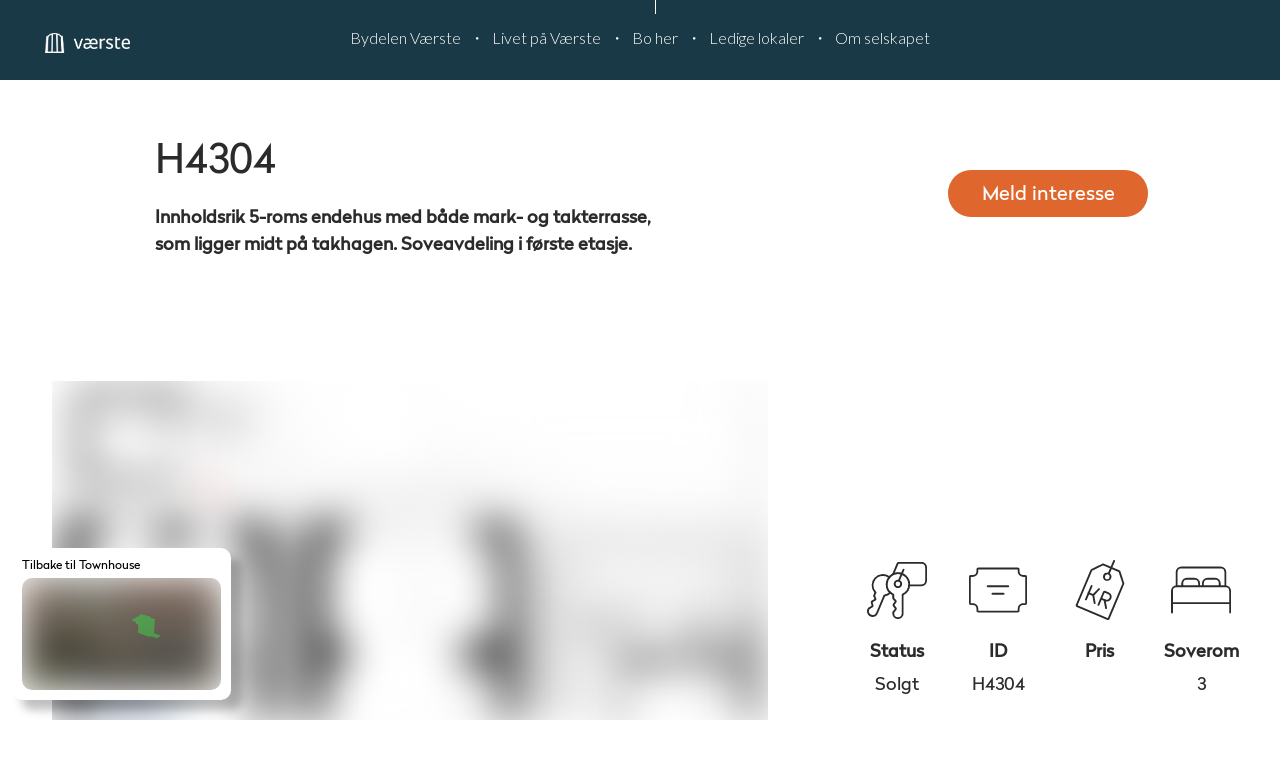

--- FILE ---
content_type: text/html; charset=utf-8
request_url: https://vaerste.no/boliger-til-salgs/byhaven/til-salgs/boligvelger/townhouse/h4304
body_size: 105168
content:
<!DOCTYPE html><html class="no-js fullWidth" lang="no"><head><meta charSet="utf-8"/><meta name="language" content="no"/><meta http-equiv="X-UA-Compatible" content="IE=edge"/><title>H4304 | Værste</title><meta name="description" content="Innholdsrik 5-roms endehus med både mark- og takterrasse,
som ligger midt på takhagen. Soveavdeling i første etasje."/><meta property="og:description" content="Innholdsrik 5-roms endehus med både mark- og takterrasse,
som ligger midt på takhagen. Soveavdeling i første etasje."/><meta name="viewport" content="user-scalable=no, width=device-width, initial-scale=1, maximum-scale=1"/><meta property="og:type" content="website"/><meta property="og:title" content="H4304 | Værste"/><link rel="manifest" href="/manifest.webmanifest"/><link rel="icon" href="https://cdn.plyo.site/files/vaerste/images/favicons/favicon.ico" sizes="32x32"/><link rel="icon" href="https://cdn.plyo.site/files/vaerste/images/favicons/favicon-32x32.png" type="image/png"/><link rel="apple-touch-icon" href="https://cdn.plyo.site/files/vaerste/images/favicons/apple-touch-icon.png"/><meta name="theme-color" content="null"/><meta property="og:image" content="https://res.cloudinary.com/plyo/image/upload/q_auto/c_limit,g_center,h_360,w_640/v1647857274/vaerste/k417m1prddfcl1nne18c.png"/><meta property="og:image:width" content="322"/><meta property="og:image:height" content="360"/><link rel="canonical" href="https://vaerste.no/boliger-til-salgs/byhaven/til-salgs/boligvelger/townhouse/h4304"/><script>window.SPLASH_TIMER=1768552146750</script><style data-id="fonts">@import 'https://fonts.googleapis.com/css2?family=Lato:wght@300&display=swap';@import 'https://use.typekit.net/tcc8zab.css';@font-face{font-family:RadikalRegular;font-weight:normal;font-style:normal;src:url(https://cdn.plyo.site/files/fonts/radikal-regular.woff2) format('woff2'),url(https://cdn.plyo.site/files/fonts/radikal-regular.woff) format('woff')}:root body {font-family:'RadikalRegular', sans-serif;}:root h1,:root h2,:root h3,:root h4,:root h5,:root h6 {font-family:RadikalRegular, serif;}:root [data-style="nav"] {font-family:'lato', sans-serif;}</style><script id="gtag-consent-init">
    window.dataLayer = window.dataLayer || [];
    window.gtag = window.gtag || function(){dataLayer.push(arguments);};
    window.enableConsentMode = true;
    if (window.enableConsentMode) {
      gtag('consent', 'default', {
        ad_storage: 'denied',
        analytics_storage: 'denied',
        ad_user_data: 'denied',
        ad_personalization: 'denied',
        functionality_storage: 'denied',
        security_storage: 'granted',
        wait_for_update: 500
      });
      dataLayer.push({event: 'gtm_consent_default'});
    }
  </script><noscript><iframe title="GTM-TMSRV3T" src="//www.googletagmanager.com/ns.html?id=GTM-TMSRV3T" height="0" width="0" style="display:none;visibility:hidden"></iframe></noscript><noscript><iframe title="GTM-NJWSVPT" src="//www.googletagmanager.com/ns.html?id=GTM-NJWSVPT" height="0" width="0" style="display:none;visibility:hidden"></iframe></noscript><style data-id="tile-0446b7bf">
#tile-0446b7bf {
    width: 10%;  
  }</style><style data-id="tile-1a930e19">
#tile-1a930e19 {
    width: 50%;  
  }</style><style data-id="tile-f151880b">
#tile-f151880b {
    width: 30%;  
  }</style><style data-id="tile-4c9cbe6a">
#tile-4c9cbe6a {
    width: 64%;  padding: 20px 20px 20px 20px;  max-width: 896px;  margin-left: auto;  background-color: #ffffff;  
  }</style><link rel="preload" as="image" imageSrcSet="https://res.cloudinary.com/plyo/image/upload/c_scale,w_828/f_auto,q_auto/v1647857274/vaerste/k417m1prddfcl1nne18c.png 828w, https://res.cloudinary.com/plyo/image/upload/c_scale,w_1080/f_auto,q_auto/v1647857274/vaerste/k417m1prddfcl1nne18c.png 1080w, https://res.cloudinary.com/plyo/image/upload/c_scale,w_1200/f_auto,q_auto/v1647857274/vaerste/k417m1prddfcl1nne18c.png 1200w, https://res.cloudinary.com/plyo/image/upload/c_scale,w_1920/f_auto,q_auto/v1647857274/vaerste/k417m1prddfcl1nne18c.png 1920w, https://res.cloudinary.com/plyo/image/upload/c_scale,w_2048/f_auto,q_auto/v1647857274/vaerste/k417m1prddfcl1nne18c.png 2048w" imageSizes="100vw"/><style data-id="tile-cc9f6e84">
#tile-cc9f6e84 {
    width: 36%;  ration: 0.45;  padding: 20px 1px 20px 0px;  max-width: 504px;  margin-right: auto;  background-color: #ffffff;  
  }
@media screen and (max-width: 991px) {
      #tile-cc9f6e84 {
        max-width: none;  
      }
    }
@media screen and (max-width: 767px) {
      #tile-cc9f6e84 {
        padding: 0px 0px 0px 0px;  
      }
    }</style><style data-id="tile-79a1a493">
#tile-79a1a493 {
    color: #000;  width: 1400px;  margin: auto;  
  }
@media screen and (max-width: 767px) {
      #tile-79a1a493 {
        order: 9;  
      }
    }</style><style data-id="meld-interesse">
#meld-interesse {
    padding: 5vh 0 5vh 0;  
  }
@media screen and (max-width: 767px) {
      #meld-interesse {
        padding: 0px 20px 0px 20px;  
      }
    }</style><meta name="next-head-count" content="31"/><link rel="preconnect" href="https://cdn.plyo.site"/><link rel="preload" href="https://cdn.plyo.site/v1.730.0/_next/static/css/a75ea7018cd67f5f.css" as="style"/><link rel="stylesheet" href="https://cdn.plyo.site/v1.730.0/_next/static/css/a75ea7018cd67f5f.css" data-n-g=""/><link rel="preload" href="https://cdn.plyo.site/v1.730.0/_next/static/css/a77efb5d90864322.css" as="style"/><link rel="stylesheet" href="https://cdn.plyo.site/v1.730.0/_next/static/css/a77efb5d90864322.css" data-n-p=""/><link rel="preload" href="https://cdn.plyo.site/v1.730.0/_next/static/css/8b368806f7d7296d.css" as="style"/><link rel="stylesheet" href="https://cdn.plyo.site/v1.730.0/_next/static/css/8b368806f7d7296d.css"/><link rel="preload" href="https://cdn.plyo.site/v1.730.0/_next/static/css/5a25c1e762a5b054.css" as="style"/><link rel="stylesheet" href="https://cdn.plyo.site/v1.730.0/_next/static/css/5a25c1e762a5b054.css"/><link rel="preload" href="https://cdn.plyo.site/v1.730.0/_next/static/css/263299227735e153.css" as="style"/><link rel="stylesheet" href="https://cdn.plyo.site/v1.730.0/_next/static/css/263299227735e153.css"/><link rel="preload" href="https://cdn.plyo.site/v1.730.0/_next/static/css/d1db237fa6a12497.css" as="style"/><link rel="stylesheet" href="https://cdn.plyo.site/v1.730.0/_next/static/css/d1db237fa6a12497.css"/><link rel="preload" href="https://cdn.plyo.site/v1.730.0/_next/static/css/2cc8303d676376f2.css" as="style"/><link rel="stylesheet" href="https://cdn.plyo.site/v1.730.0/_next/static/css/2cc8303d676376f2.css"/><link rel="preload" href="https://cdn.plyo.site/v1.730.0/_next/static/css/05eaeb91a30418b3.css" as="style"/><link rel="stylesheet" href="https://cdn.plyo.site/v1.730.0/_next/static/css/05eaeb91a30418b3.css"/><link rel="preload" href="https://cdn.plyo.site/v1.730.0/_next/static/css/2f4d674d124a7e69.css" as="style"/><link rel="stylesheet" href="https://cdn.plyo.site/v1.730.0/_next/static/css/2f4d674d124a7e69.css"/><link rel="preload" href="https://cdn.plyo.site/v1.730.0/_next/static/css/cf977e22ae305b29.css" as="style"/><link rel="stylesheet" href="https://cdn.plyo.site/v1.730.0/_next/static/css/cf977e22ae305b29.css"/><link rel="preload" href="https://cdn.plyo.site/v1.730.0/_next/static/css/be780ff58025c22f.css" as="style"/><link rel="stylesheet" href="https://cdn.plyo.site/v1.730.0/_next/static/css/be780ff58025c22f.css"/><link rel="preload" href="https://cdn.plyo.site/v1.730.0/_next/static/css/f0b5453f9cf689bc.css" as="style"/><link rel="stylesheet" href="https://cdn.plyo.site/v1.730.0/_next/static/css/f0b5453f9cf689bc.css"/><link rel="preload" href="https://cdn.plyo.site/v1.730.0/_next/static/css/df571a672ea044af.css" as="style"/><link rel="stylesheet" href="https://cdn.plyo.site/v1.730.0/_next/static/css/df571a672ea044af.css"/><link rel="preload" href="https://cdn.plyo.site/v1.730.0/_next/static/css/b8a6cc6a62a7eb11.css" as="style"/><link rel="stylesheet" href="https://cdn.plyo.site/v1.730.0/_next/static/css/b8a6cc6a62a7eb11.css"/><link rel="preload" href="https://cdn.plyo.site/v1.730.0/_next/static/css/097e445b285f4bb7.css" as="style"/><link rel="stylesheet" href="https://cdn.plyo.site/v1.730.0/_next/static/css/097e445b285f4bb7.css"/><link rel="preload" href="https://cdn.plyo.site/v1.730.0/_next/static/css/888e431aab55599b.css" as="style"/><link rel="stylesheet" href="https://cdn.plyo.site/v1.730.0/_next/static/css/888e431aab55599b.css"/><link rel="preload" href="https://cdn.plyo.site/v1.730.0/_next/static/css/ac7909d15b6fbef1.css" as="style"/><link rel="stylesheet" href="https://cdn.plyo.site/v1.730.0/_next/static/css/ac7909d15b6fbef1.css"/><link rel="preload" href="https://cdn.plyo.site/v1.730.0/_next/static/css/a40aabf4ba3f49ad.css" as="style"/><link rel="stylesheet" href="https://cdn.plyo.site/v1.730.0/_next/static/css/a40aabf4ba3f49ad.css"/><link rel="preload" href="https://cdn.plyo.site/v1.730.0/_next/static/css/977367b73c1afde8.css" as="style"/><link rel="stylesheet" href="https://cdn.plyo.site/v1.730.0/_next/static/css/977367b73c1afde8.css"/><link rel="preload" href="https://cdn.plyo.site/v1.730.0/_next/static/css/0067cfc9f5d4daae.css" as="style"/><link rel="stylesheet" href="https://cdn.plyo.site/v1.730.0/_next/static/css/0067cfc9f5d4daae.css"/><link rel="preload" href="https://cdn.plyo.site/v1.730.0/_next/static/css/f7e3d75e39ecf46b.css" as="style"/><link rel="stylesheet" href="https://cdn.plyo.site/v1.730.0/_next/static/css/f7e3d75e39ecf46b.css"/><link rel="preload" href="https://cdn.plyo.site/v1.730.0/_next/static/css/eb6f6786f9d0c427.css" as="style"/><link rel="stylesheet" href="https://cdn.plyo.site/v1.730.0/_next/static/css/eb6f6786f9d0c427.css"/><link rel="preload" href="https://cdn.plyo.site/v1.730.0/_next/static/css/4e43b467a9f9d3e0.css" as="style"/><link rel="stylesheet" href="https://cdn.plyo.site/v1.730.0/_next/static/css/4e43b467a9f9d3e0.css"/><link rel="preload" href="https://cdn.plyo.site/v1.730.0/_next/static/css/01a61526bfb55754.css" as="style"/><link rel="stylesheet" href="https://cdn.plyo.site/v1.730.0/_next/static/css/01a61526bfb55754.css"/><link rel="preload" href="https://cdn.plyo.site/v1.730.0/_next/static/css/b06d91c682e09ec8.css" as="style"/><link rel="stylesheet" href="https://cdn.plyo.site/v1.730.0/_next/static/css/b06d91c682e09ec8.css"/><link rel="preload" href="https://cdn.plyo.site/v1.730.0/_next/static/css/a5ef383b5ae0eab6.css" as="style"/><link rel="stylesheet" href="https://cdn.plyo.site/v1.730.0/_next/static/css/a5ef383b5ae0eab6.css"/><link rel="preload" href="https://cdn.plyo.site/v1.730.0/_next/static/css/18efba5f47f30bec.css" as="style"/><link rel="stylesheet" href="https://cdn.plyo.site/v1.730.0/_next/static/css/18efba5f47f30bec.css"/><link rel="preload" href="https://cdn.plyo.site/v1.730.0/_next/static/css/7c4b96e37d719344.css" as="style"/><link rel="stylesheet" href="https://cdn.plyo.site/v1.730.0/_next/static/css/7c4b96e37d719344.css"/><link rel="preload" href="https://cdn.plyo.site/v1.730.0/_next/static/css/5f04c313bbc4c9c2.css" as="style"/><link rel="stylesheet" href="https://cdn.plyo.site/v1.730.0/_next/static/css/5f04c313bbc4c9c2.css"/><link rel="preload" href="https://cdn.plyo.site/v1.730.0/_next/static/css/f979584eac67e3fd.css" as="style"/><link rel="stylesheet" href="https://cdn.plyo.site/v1.730.0/_next/static/css/f979584eac67e3fd.css"/><link rel="preload" href="https://cdn.plyo.site/v1.730.0/_next/static/css/7ed4c75ef1d476b9.css" as="style"/><link rel="stylesheet" href="https://cdn.plyo.site/v1.730.0/_next/static/css/7ed4c75ef1d476b9.css"/><link rel="preload" href="https://cdn.plyo.site/v1.730.0/_next/static/css/9206750414003f84.css" as="style"/><link rel="stylesheet" href="https://cdn.plyo.site/v1.730.0/_next/static/css/9206750414003f84.css"/><link rel="preload" href="https://cdn.plyo.site/v1.730.0/_next/static/css/5564a8cfbbea40d9.css" as="style"/><link rel="stylesheet" href="https://cdn.plyo.site/v1.730.0/_next/static/css/5564a8cfbbea40d9.css"/><link rel="preload" href="https://cdn.plyo.site/v1.730.0/_next/static/css/3052c15ab1267117.css" as="style"/><link rel="stylesheet" href="https://cdn.plyo.site/v1.730.0/_next/static/css/3052c15ab1267117.css"/><link rel="preload" href="https://cdn.plyo.site/v1.730.0/_next/static/css/5274a95505ac0eb4.css" as="style"/><link rel="stylesheet" href="https://cdn.plyo.site/v1.730.0/_next/static/css/5274a95505ac0eb4.css"/><link rel="preload" href="https://cdn.plyo.site/v1.730.0/_next/static/css/07807f30ae7e4666.css" as="style"/><link rel="stylesheet" href="https://cdn.plyo.site/v1.730.0/_next/static/css/07807f30ae7e4666.css"/><link rel="preload" href="https://cdn.plyo.site/v1.730.0/_next/static/css/40d78a04013a5dd6.css" as="style"/><link rel="stylesheet" href="https://cdn.plyo.site/v1.730.0/_next/static/css/40d78a04013a5dd6.css"/><link rel="preload" href="https://cdn.plyo.site/v1.730.0/_next/static/css/62015de4aafb5708.css" as="style"/><link rel="stylesheet" href="https://cdn.plyo.site/v1.730.0/_next/static/css/62015de4aafb5708.css"/><link rel="preload" href="https://cdn.plyo.site/v1.730.0/_next/static/css/465e30d6990be479.css" as="style"/><link rel="stylesheet" href="https://cdn.plyo.site/v1.730.0/_next/static/css/465e30d6990be479.css"/><link rel="preload" href="https://cdn.plyo.site/v1.730.0/_next/static/css/281aad63a9b0e6b0.css" as="style"/><link rel="stylesheet" href="https://cdn.plyo.site/v1.730.0/_next/static/css/281aad63a9b0e6b0.css"/><link rel="preload" href="https://cdn.plyo.site/v1.730.0/_next/static/css/927bb91c328ab6c0.css" as="style"/><link rel="stylesheet" href="https://cdn.plyo.site/v1.730.0/_next/static/css/927bb91c328ab6c0.css"/><link rel="preload" href="https://cdn.plyo.site/v1.730.0/_next/static/css/3da351f35dc01c43.css" as="style"/><link rel="stylesheet" href="https://cdn.plyo.site/v1.730.0/_next/static/css/3da351f35dc01c43.css"/><link rel="preload" href="https://cdn.plyo.site/v1.730.0/_next/static/css/ff16a79f83550bed.css" as="style"/><link rel="stylesheet" href="https://cdn.plyo.site/v1.730.0/_next/static/css/ff16a79f83550bed.css"/><link rel="preload" href="https://cdn.plyo.site/v1.730.0/_next/static/css/3c61fda135602cf3.css" as="style"/><link rel="stylesheet" href="https://cdn.plyo.site/v1.730.0/_next/static/css/3c61fda135602cf3.css"/><link rel="preload" href="https://cdn.plyo.site/v1.730.0/_next/static/css/159a753eeebe64b8.css" as="style"/><link rel="stylesheet" href="https://cdn.plyo.site/v1.730.0/_next/static/css/159a753eeebe64b8.css"/><link rel="preload" href="https://cdn.plyo.site/v1.730.0/_next/static/css/c8fc8357f760798d.css" as="style"/><link rel="stylesheet" href="https://cdn.plyo.site/v1.730.0/_next/static/css/c8fc8357f760798d.css"/><link rel="preload" href="https://cdn.plyo.site/v1.730.0/_next/static/css/c9e1e0023d3d0690.css" as="style"/><link rel="stylesheet" href="https://cdn.plyo.site/v1.730.0/_next/static/css/c9e1e0023d3d0690.css"/><link rel="preload" href="https://cdn.plyo.site/v1.730.0/_next/static/css/ce32f6b1612fcd70.css" as="style"/><link rel="stylesheet" href="https://cdn.plyo.site/v1.730.0/_next/static/css/ce32f6b1612fcd70.css"/><link rel="preload" href="https://cdn.plyo.site/v1.730.0/_next/static/css/302cd7a15cd97a44.css" as="style"/><link rel="stylesheet" href="https://cdn.plyo.site/v1.730.0/_next/static/css/302cd7a15cd97a44.css"/><link rel="preload" href="https://cdn.plyo.site/v1.730.0/_next/static/css/09474d42b72b7d05.css" as="style"/><link rel="stylesheet" href="https://cdn.plyo.site/v1.730.0/_next/static/css/09474d42b72b7d05.css"/><link rel="preload" href="https://cdn.plyo.site/v1.730.0/_next/static/css/f65b40ba38d2a150.css" as="style"/><link rel="stylesheet" href="https://cdn.plyo.site/v1.730.0/_next/static/css/f65b40ba38d2a150.css"/><link rel="preload" href="https://cdn.plyo.site/v1.730.0/_next/static/css/b80944413215b092.css" as="style"/><link rel="stylesheet" href="https://cdn.plyo.site/v1.730.0/_next/static/css/b80944413215b092.css"/><link rel="preload" href="https://cdn.plyo.site/v1.730.0/_next/static/css/ba59a0b1af678563.css" as="style"/><link rel="stylesheet" href="https://cdn.plyo.site/v1.730.0/_next/static/css/ba59a0b1af678563.css"/><noscript data-n-css=""></noscript><script defer="" nomodule="" src="https://cdn.plyo.site/v1.730.0/_next/static/chunks/polyfills-78c92fac7aa8fdd8.js"></script><script defer="" src="https://cdn.plyo.site/v1.730.0/_next/static/chunks/76943.a75c4a7592fb4248.js"></script><script defer="" src="https://cdn.plyo.site/v1.730.0/_next/static/chunks/97234-434de02963e7ee41.js"></script><script defer="" src="https://cdn.plyo.site/v1.730.0/_next/static/chunks/76030.543344bb8fe5cbe7.js"></script><script defer="" src="https://cdn.plyo.site/v1.730.0/_next/static/chunks/94373.fd74c89122e2acb1.js"></script><script defer="" src="https://cdn.plyo.site/v1.730.0/_next/static/chunks/1188.951610babae63d0b.js"></script><script defer="" src="https://cdn.plyo.site/v1.730.0/_next/static/chunks/73590.6f8dc5f4408e9488.js"></script><script defer="" src="https://cdn.plyo.site/v1.730.0/_next/static/chunks/NavigationTile.67c0e34c381c3046.js"></script><script defer="" src="https://cdn.plyo.site/v1.730.0/_next/static/chunks/3753.a75051427142c583.js"></script><script defer="" src="https://cdn.plyo.site/v1.730.0/_next/static/chunks/3215.e0f70de3c1d4eefb.js"></script><script defer="" src="https://cdn.plyo.site/v1.730.0/_next/static/chunks/2865-185ede18d9978283.js"></script><script defer="" src="https://cdn.plyo.site/v1.730.0/_next/static/chunks/40588.f2ec663935664a43.js"></script><script defer="" src="https://cdn.plyo.site/v1.730.0/_next/static/chunks/10414.818a79a83331470a.js"></script><script defer="" src="https://cdn.plyo.site/v1.730.0/_next/static/chunks/94672.7cedd47523cadcfc.js"></script><script defer="" src="https://cdn.plyo.site/v1.730.0/_next/static/chunks/35848.af5c552586525033.js"></script><script defer="" src="https://cdn.plyo.site/v1.730.0/_next/static/chunks/82739.0aeaa3326906f4fd.js"></script><script defer="" src="https://cdn.plyo.site/v1.730.0/_next/static/chunks/SpaceTile.ef2ed29d76069c41.js"></script><script defer="" src="https://cdn.plyo.site/v1.730.0/_next/static/chunks/9041.61422e92edb8bc67.js"></script><script defer="" src="https://cdn.plyo.site/v1.730.0/_next/static/chunks/79333.22cdf2fbcc5b7d92.js"></script><script defer="" src="https://cdn.plyo.site/v1.730.0/_next/static/chunks/SummaryTile.cde95504c29345dc.js"></script><script defer="" src="https://cdn.plyo.site/v1.730.0/_next/static/chunks/60541.959f658fec5f7fd7.js"></script><script defer="" src="https://cdn.plyo.site/v1.730.0/_next/static/chunks/58602.72d7b650fa5750bf.js"></script><script defer="" src="https://cdn.plyo.site/v1.730.0/_next/static/chunks/84785.7457a11255519347.js"></script><script defer="" src="https://cdn.plyo.site/v1.730.0/_next/static/chunks/32512.0bb8f08c0e584a9e.js"></script><script defer="" src="https://cdn.plyo.site/v1.730.0/_next/static/chunks/23640.7ead3c29f17048da.js"></script><script defer="" src="https://cdn.plyo.site/v1.730.0/_next/static/chunks/79521.8a6d4ae4e929d24c.js"></script><script defer="" src="https://cdn.plyo.site/v1.730.0/_next/static/chunks/29082.c7e92b6dab3d1aef.js"></script><script defer="" src="https://cdn.plyo.site/v1.730.0/_next/static/chunks/60691.2583866637947ed8.js"></script><script defer="" src="https://cdn.plyo.site/v1.730.0/_next/static/chunks/47650.3867d8cb24faabc4.js"></script><script defer="" src="https://cdn.plyo.site/v1.730.0/_next/static/chunks/54533.265bd822d7891c9a.js"></script><script defer="" src="https://cdn.plyo.site/v1.730.0/_next/static/chunks/37234.71ef3dcd7e297891.js"></script><script defer="" src="https://cdn.plyo.site/v1.730.0/_next/static/chunks/95358.833d2208ed9ee860.js"></script><script defer="" src="https://cdn.plyo.site/v1.730.0/_next/static/chunks/20498.fbbadd045dc8d1eb.js"></script><script defer="" src="https://cdn.plyo.site/v1.730.0/_next/static/chunks/32020.ebf3797f2c258e82.js"></script><script defer="" src="https://cdn.plyo.site/v1.730.0/_next/static/chunks/PlyoPadWrapper.97d25060aee0e475.js"></script><script defer="" src="https://cdn.plyo.site/v1.730.0/_next/static/chunks/CarouselTile.93785a88444dd57a.js"></script><script defer="" src="https://cdn.plyo.site/v1.730.0/_next/static/chunks/93812.6187d5fac8ad078e.js"></script><script defer="" src="https://cdn.plyo.site/v1.730.0/_next/static/chunks/89755.574f23872c577e33.js"></script><script defer="" src="https://cdn.plyo.site/v1.730.0/_next/static/chunks/92948.8ab4e84f93a2020d.js"></script><script defer="" src="https://cdn.plyo.site/v1.730.0/_next/static/chunks/68269.5759c16d856f8a47.js"></script><script defer="" src="https://cdn.plyo.site/v1.730.0/_next/static/chunks/58450.7e6de70aa58a6000.js"></script><script defer="" src="https://cdn.plyo.site/v1.730.0/_next/static/chunks/51793.c65fc9c5ab327ab7.js"></script><script defer="" src="https://cdn.plyo.site/v1.730.0/_next/static/chunks/66879.b67ad70aee14eb2d.js"></script><script defer="" src="https://cdn.plyo.site/v1.730.0/_next/static/chunks/39623.14c7c701e7ec8696.js"></script><script defer="" src="https://cdn.plyo.site/v1.730.0/_next/static/chunks/33064.9cfef6f0ad3ccb4d.js"></script><script defer="" src="https://cdn.plyo.site/v1.730.0/_next/static/chunks/FeaturesTile.32d2ac9eccd72c65.js"></script><script defer="" src="https://cdn.plyo.site/v1.730.0/_next/static/chunks/81323.58d0674f02c82d53.js"></script><script defer="" src="https://cdn.plyo.site/v1.730.0/_next/static/chunks/31602.0c7f7af107556bf9.js"></script><script defer="" src="https://cdn.plyo.site/v1.730.0/_next/static/chunks/22975.44dd8e09801ddac6.js"></script><script defer="" src="https://cdn.plyo.site/v1.730.0/_next/static/chunks/FormTile.2de404f295a4ffa0.js"></script><script defer="" src="https://cdn.plyo.site/v1.730.0/_next/static/chunks/FooterTile.2a1be8466f4b4257.js"></script><script defer="" src="https://cdn.plyo.site/v1.730.0/_next/static/chunks/5489.588a119380e5164c.js"></script><script defer="" src="https://cdn.plyo.site/v1.730.0/_next/static/chunks/83218.35e7ca26aa0eb161.js"></script><script defer="" src="https://cdn.plyo.site/v1.730.0/_next/static/chunks/ApartmentNavTile.c5d7c60a247c0b88.js"></script><script defer="" src="https://cdn.plyo.site/v1.730.0/_next/static/chunks/42340.3715c04c33c1b7c2.js"></script><script src="https://cdn.plyo.site/v1.730.0/_next/static/chunks/webpack-83bf87ed16c24c7f.js" defer=""></script><script src="https://cdn.plyo.site/v1.730.0/_next/static/chunks/framework-05d4355b2edf9046.js" defer=""></script><script src="https://cdn.plyo.site/v1.730.0/_next/static/chunks/main-0d886e8b53109e44.js" defer=""></script><script src="https://cdn.plyo.site/v1.730.0/_next/static/chunks/pages/_app-c7aaeb59e86deb3c.js" defer=""></script><script src="https://cdn.plyo.site/v1.730.0/_next/static/chunks/95584-61999725538d6761.js" defer=""></script><script src="https://cdn.plyo.site/v1.730.0/_next/static/chunks/pages/%5B%5B...page%5D%5D-cc9e405097173acb.js" defer=""></script><script src="https://cdn.plyo.site/v1.730.0/_next/static/v1.730.0/_buildManifest.js" defer=""></script><script src="https://cdn.plyo.site/v1.730.0/_next/static/v1.730.0/_ssgManifest.js" defer=""></script></head><body><div id="__next"><div class="Application_root__NJQyA"><div class=""><div class="Application_rootContent__nadfT"><div class="Background_root__IgCp9" style="background-color:#fff"></div><div id="content" class="Application_wrapper__4LGQK"><main class="Grid_root__gNVC2" style="background-color:#fff;color:#2b2b2b"><section id="tile-f7f129b9" class="PageFrame_root__e2NG3" data-media-style-id="tile-f7f129b9" data-cy="PageGroupNavFrame"><div class="NavigationTile_root__wHOtk NavigationTile_permanentRoot__ULvAe" data-style="nav"><div class="NavigationTile_navigationOnTop__LgRqq"><div class="NavigationTile_navigationShadow__nN7cN"></div></div><div class="SimpleNavButton_stickyRoot__4efC_"><div data-offset="true" class="SimpleNavButton_wrapper__PCJ_E SimpleNavButton_isOnTop__zEBfl SimpleNavButton_isBar__YSRcq SimpleNavButton_isLogoVisible__wh9ta SimpleNavButton_hideBurger__hglMx SimpleNavButton_navBarSolidBg__mQWlc" style="color:#ffffff;background-color:#183945"><div class="SimpleNavButton_container__x8_B2 SimpleNavButton_alignCenter__6vDIX"><ul class="SimpleNavButton_list__o3_1Q"><li class="SimpleNavButton_item__dGiBh"><a href="/vaerste/bydelen-vaerste" class="SimpleNavButton_link__OGgd3">Bydelen Værste</a></li><li class="SimpleNavButton_item__dGiBh"><a href="/vaerste/livet-pa-vaerste" class="SimpleNavButton_link__OGgd3">Livet på Værste</a></li><li class="SimpleNavButton_item__dGiBh"><a href="/boliger-til-salgs" class="SimpleNavButton_link__OGgd3 SimpleNavButton_currentItem__lBubJ">Bo her</a></li><li class="SimpleNavButton_item__dGiBh"><a href="/ledige-lokaler" class="SimpleNavButton_link__OGgd3">Ledige lokaler</a></li><li class="SimpleNavButton_item__dGiBh"><a href="/vaerste/om-selskapet" class="SimpleNavButton_link__OGgd3">Om selskapet</a></li></ul><button class="SimpleNavButton_button__b6aZE SimpleNavButton_showHoverButton__yZI7P SimpleNavButton_hideMenu__bNQ3p" type="button" style="background-color:#25586b" title="Show menu"><svg xmlns="http://www.w3.org/2000/svg" viewBox="0 0 24 24" class="SimpleNavButton_icon__cHZHT"><path d="M24 19v2c0 .3-.1.5-.3.7-.2.2-.4.3-.7.3H1c-.3 0-.5-.1-.7-.3-.2-.2-.3-.4-.3-.7v-2c0-.3.1-.5.3-.7.2-.2.4-.3.7-.3h22c.3 0 .5.1.7.3.2.2.3.4.3.7zm0-8v2c0 .3-.1.5-.3.7-.2.2-.4.3-.7.3H1c-.3 0-.5-.1-.7-.3-.2-.2-.3-.4-.3-.7v-2c0-.3.1-.5.3-.7.2-.2.4-.3.7-.3h22c.3 0 .5.1.7.3.2.2.3.4.3.7zm0-8v2c0 .3-.1.5-.3.7s-.4.3-.7.3H1c-.3 0-.5-.1-.7-.3S0 5.3 0 5V3c0-.3.1-.5.3-.7.2-.2.4-.3.7-.3h22c.3 0 .5.1.7.3.2.2.3.4.3.7z"></path></svg></button></div><a href="/" class="SimpleNavButton_logo__WTRWr"><img src="https://res.cloudinary.com/plyo/image/upload/v2/vaerste/kmpfeqyrlzg6spqjfk6q.svg" alt="Værste" data-cy="navLogo" class="CompanyLogo_root__ZOdVS SimpleNavButton_image__5TiQl"/></a></div></div></div></section><div class="Grid_wrapper__k6TFi"><section id="tile-0446b7bf" class="PageFrame_root__e2NG3 SpaceTile_tile__AzkGT" data-media-style-id="tile-0446b7bf" data-cy="SpaceTile"><span class="PageFrame_before__owr1m" style="padding-top:20%"></span><div class="SpaceTile_root__EdsNP"><div style="padding-bottom:20%"></div></div><span class="PageFrame_after__L4_3a"></span></section><section id="tile-1a930e19" class="PageFrame_root__e2NG3" data-media-style-id="tile-1a930e19" data-cy="SummaryTile"><span class="PageFrame_before__owr1m" style="padding-top:20%"></span><div data-testid="1a930e19-3c03-404f-a5b4-eb100cb5de6a-manage" class="PlyoPadWrapper_root__168_f"><div class="PlyoPadWrapper_childrenWrapper__sZUta"><div class="SummaryTile_root__kIAbg"><h1>H4304</h1><div class="SummaryTile_specialInfo__CwX8y"></div><div class="SummaryTile_summary__wfAwt">Innholdsrik 5-roms endehus med både mark- og takterrasse,<br/>som ligger midt på takhagen. Soveavdeling i første etasje.</div></div></div></div><span class="PageFrame_after__L4_3a"></span></section><section id="tile-f151880b" class="PageFrame_root__e2NG3" data-media-style-id="tile-f151880b" data-cy="CarouselTile"><span class="PageFrame_before__owr1m" style="padding-top:20%"></span><div class="ImageCarousel_root__Ib2PY ImageCarousel_rootWithFadeInAnimation__5yAeV"><div class="ImageCarousel_container__OPegk ImageCarousel_container-bottom__N8r_S"><div style="margin:unset;max-width:100%;padding:5rem 10rem" class="ImageCarousel_content__oMQOV"><div class="ImageCarousel_contentMain__jUxo3"><div class="ImageCarousel_body__gN7_C"><div></div><div class="ImageCarousel_contentText__VnOdh"><div id="buttons-f151880b-3da7-4478-bc87-4e85ec4a5747" class="ImageCarousel_btnsWrapper__2CG_q"><a href="/boliger-til-salgs/byhaven/til-salgs/boligvelger/townhouse/h4304#meld-interesse" name="cta" class="Button_button__exqP_ Button_alignRight__2TG_T" style="color:#ffffff;box-shadow:none;border-radius:50px;background-color:#df662c"><div class="Button_inner__BtFD8"><span class="Button_content__odjnK">Meld interesse</span></div></a></div></div></div></div></div></div></div><span class="PageFrame_after__L4_3a"></span></section><section id="tile-a72365d6" class="PageFrame_root__e2NG3 SpaceTile_tile__AzkGT" data-media-style-id="tile-a72365d6" data-cy="SpaceTile"><div class="SpaceTile_root__EdsNP"><div style="height:3vh"></div></div></section><section id="tile-4c9cbe6a" class="PageFrame_root__e2NG3" data-media-style-id="tile-4c9cbe6a" data-cy="CarouselTile"><div style="padding-top:5px;color:#ffffff;background-color:#ffffff"><div class="Gallery_root__8rUVa"><ul class="GalleryViewer_list__us12T" style="margin-left:-5px"><li class="GalleryViewer_item__S6eV2" style="margin-left:5px;margin-bottom:5px;flex-basis:178.88888888888889px;flex-grow:0.8944444444444445;justify-content:center"><div class="ResponsiveImage_root__rC34r plyo-responsive-image"><span style="box-sizing:border-box;display:block;overflow:hidden;width:initial;height:initial;background:none;opacity:1;border:0;margin:0;padding:0;position:relative"><span style="box-sizing:border-box;display:block;width:initial;height:initial;background:none;opacity:1;border:0;margin:0;padding:0;padding-top:111.81857828172699%"></span><img alt="" sizes="100vw" srcSet="https://res.cloudinary.com/plyo/image/upload/c_scale,w_828/f_auto,q_auto/v1647857274/vaerste/k417m1prddfcl1nne18c.png 828w, https://res.cloudinary.com/plyo/image/upload/c_scale,w_1080/f_auto,q_auto/v1647857274/vaerste/k417m1prddfcl1nne18c.png 1080w, https://res.cloudinary.com/plyo/image/upload/c_scale,w_1200/f_auto,q_auto/v1647857274/vaerste/k417m1prddfcl1nne18c.png 1200w, https://res.cloudinary.com/plyo/image/upload/c_scale,w_1920/f_auto,q_auto/v1647857274/vaerste/k417m1prddfcl1nne18c.png 1920w, https://res.cloudinary.com/plyo/image/upload/c_scale,w_2048/f_auto,q_auto/v1647857274/vaerste/k417m1prddfcl1nne18c.png 2048w" src="https://res.cloudinary.com/plyo/image/upload/c_scale,w_2048/f_auto,q_auto/v1647857274/vaerste/k417m1prddfcl1nne18c.png" decoding="async" data-nimg="responsive" style="position:absolute;top:0;left:0;bottom:0;right:0;box-sizing:border-box;padding:0;border:none;margin:auto;display:block;width:0;height:0;min-width:100%;max-width:100%;min-height:100%;max-height:100%;object-fit:contain;object-position:50% 50%;background-size:contain;background-position:50% 50%;filter:blur(20px);background-image:url(&quot;https://res.cloudinary.com/plyo/image/upload/c_scale,w_10/f_auto,q_auto/v1647857274/vaerste/k417m1prddfcl1nne18c.png&quot;)"/><noscript><img alt="" decoding="async" data-nimg="responsive" style="position:absolute;top:0;left:0;bottom:0;right:0;box-sizing:border-box;padding:0;border:none;margin:auto;display:block;width:0;height:0;min-width:100%;max-width:100%;min-height:100%;max-height:100%;object-fit:contain;object-position:50% 50%" sizes="100vw" srcSet="https://res.cloudinary.com/plyo/image/upload/c_scale,w_828/f_auto,q_auto/v1647857274/vaerste/k417m1prddfcl1nne18c.png 828w, https://res.cloudinary.com/plyo/image/upload/c_scale,w_1080/f_auto,q_auto/v1647857274/vaerste/k417m1prddfcl1nne18c.png 1080w, https://res.cloudinary.com/plyo/image/upload/c_scale,w_1200/f_auto,q_auto/v1647857274/vaerste/k417m1prddfcl1nne18c.png 1200w, https://res.cloudinary.com/plyo/image/upload/c_scale,w_1920/f_auto,q_auto/v1647857274/vaerste/k417m1prddfcl1nne18c.png 1920w, https://res.cloudinary.com/plyo/image/upload/c_scale,w_2048/f_auto,q_auto/v1647857274/vaerste/k417m1prddfcl1nne18c.png 2048w" src="https://res.cloudinary.com/plyo/image/upload/c_scale,w_2048/f_auto,q_auto/v1647857274/vaerste/k417m1prddfcl1nne18c.png"/></noscript></span></div></li></ul></div></div></section><section id="tile-cc9f6e84" class="PageFrame_root__e2NG3" data-media-style-id="tile-cc9f6e84" data-cy="FeaturesTile"><div class="FeaturesTile_root__wY_YZ FeaturesTile_theme-default__X1Q4F"><div class="FeaturesTile_list__1hQz_"><div class="Feature_root__35y50 Feature_theme-default__z6ZZl Feature_size-fourth__CnBe0" style="padding-top:20px"><div class="Feature_item__nwpq2"><div class="Feature_container__I1X7N"><div class="Feature_head__iKVZ2"><div class="Feature_icon__sKiaZ"><svg xmlns="http://www.w3.org/2000/svg" viewBox="0 0 64 64"><path d="M33 30a4.5 4.5 0 1 1 4.5-4.5A4.5 4.5 0 0 1 33 30zm0-7a2.5 2.5 0 1 0 2.5 2.5A2.5 2.5 0 0 0 33 23z"/><path d="M34 23a1 1 0 0 1-.92-1.39L38 10.07a1 1 0 1 1 1.84.78l-4.9 11.55a1 1 0 0 1-.94.6z"/><path d="M58 28H45a1 1 0 0 1 0-2h13a4 4 0 0 0 4-4V8a4 4 0 0 0-4-4H33.66l-4.74 11.22a1 1 0 0 1-1.84-.78l4.74-11.22A2 2 0 0 1 33.66 2H58a6 6 0 0 1 6 6v14a6 6 0 0 1-6 6z"/><path d="M33 63a6 6 0 0 1-6-6v-.87a2 2 0 0 1 .43-1.24L29.74 52l-2.09-2.8a2 2 0 0 1 0-2.4l2-2.71L27.59 42a2 2 0 0 1-.59-1.42v-3a13 13 0 0 1-7-11.78A13.17 13.17 0 0 1 32.47 13 13 13 0 0 1 46 26a13 13 0 0 1-7 11.54V57a6 6 0 0 1-6 6zm-4-5.91a4 4 0 0 0 8-.09V36.91a1 1 0 0 1 .64-.91A11 11 0 0 0 44 26a11 11 0 0 0-11.45-11A11.14 11.14 0 0 0 22 25.79 11 11 0 0 0 28.35 36a1 1 0 0 1 .65.93v3.68l2.09 2.09a2 2 0 0 1 .19 2.61l-2 2.71 2.09 2.78a2 2 0 0 1 0 2.44L29 56.13v.96z"/><path d="M6 60.77a6 6 0 0 1-5.53-8.32l.05-.11.29-.7a2 2 0 0 1 .88-1l3.25-1.79-.85-3.34A2 2 0 0 1 5 43.29l2.92-1.71-1.11-2.74a2 2 0 0 1 0-1.53l1.05-2.52a12 12 0 0 1 16.56-17.22l.79.62L24 19.76l-.79-.62A9.9 9.9 0 0 0 17 17a10 10 0 0 0-7.24 16.9A1 1 0 0 1 10 35l-1.3 3.11 1.12 2.74a2 2 0 0 1-.84 2.48L6 45l.85 3.37a2 2 0 0 1-1 2.24l-3.19 1.81-.34.8v.08a4 4 0 0 0 7.41 3l7.88-18.8a1 1 0 0 1 .79-.6 10 10 0 0 0 5.73-2.86l.71-.71 1.42 1.41-.71.71a12.06 12.06 0 0 1-6.35 3.35l-7.67 18.29A6 6 0 0 1 6 60.77z"/></svg></div><h3 class="Feature_title__77_nm" style="font-size:1rem">Status</h3></div><div role="presentation" class="RichText_root__x0qyk Feature_summary__DFfOL" style="font-size:1rem" data-cy="text">Solgt</div></div></div></div><div class="Feature_root__35y50 Feature_theme-default__z6ZZl Feature_size-fourth__CnBe0" style="padding-top:20px"><div class="Feature_item__nwpq2"><div class="Feature_container__I1X7N"><div class="Feature_head__iKVZ2"><div class="Feature_icon__sKiaZ"><svg xmlns="http://www.w3.org/2000/svg" viewBox="0 0 64 64"><path d="M38 37H26a1 1 0 0 1 0-2h12a1 1 0 1 1 0 2zM43 29H21a1 1 0 0 1 0-2h22a1 1 0 1 1 0 2z"/><path d="M53 56H11a2 2 0 0 1-2-2v-2a4 4 0 0 0-4-4H3a2 2 0 0 1-2-2V18a2 2 0 0 1 2-2h2a4 4 0 0 0 4-4v-2a2 2 0 0 1 2-2h42a2 2 0 0 1 2 2v2a4 4 0 0 0 4 4h2a2 2 0 0 1 2 2v28a2 2 0 0 1-2 2h-2a4 4 0 0 0-4 4v2a2 2 0 0 1-2 2zM3 18v28h2a6 6 0 0 1 6 6v2h42v-2a6 6 0 0 1 6-6h2V18h-2a6 6 0 0 1-6-6v-2H11v2a6 6 0 0 1-6 6H3z"/></svg></div><h3 class="Feature_title__77_nm" style="font-size:1rem">ID</h3></div><div role="presentation" class="RichText_root__x0qyk Feature_summary__DFfOL" style="font-size:1rem" data-cy="text">H4304</div></div></div></div><div class="Feature_root__35y50 Feature_theme-default__z6ZZl Feature_size-fourth__CnBe0" style="padding-top:20px"><div class="Feature_item__nwpq2"><div class="Feature_container__I1X7N"><div class="Feature_head__iKVZ2"><div class="Feature_icon__sKiaZ"><svg data-name="Layer 1" xmlns="http://www.w3.org/2000/svg" viewBox="0 0 51.78 63.99"><path d="M33.55 22.21a4.2 4.2 0 01-3.11-1A4.26 4.26 0 0129.12 18a4.63 4.63 0 014.55-4.58 4.29 4.29 0 013.16 1.32A4.56 4.56 0 0138.15 18h-1l1-.22a4.46 4.46 0 01-4.52 4.4h-.08zm.18-7A2.78 2.78 0 0031.12 18a2.52 2.52 0 002.46 2.65A2.66 2.66 0 0036.15 18a2.83 2.83 0 00-.74-2 2.48 2.48 0 00-1.69-.78z"/><path d="M34.22 64a2.25 2.25 0 01-.77-.16L1.22 50.2a2 2 0 01-1.06-2.63l15.56-36.9a2 2 0 01.89-1L28.24 4a1.92 1.92 0 011.7-.08l16.61 7a2 2 0 011.15 1.33l4 12.17a2.11 2.11 0 01-.08 1.38l-15.53 37a2 2 0 01-1.87 1.2zM29.16 5.77l-11.62 5.66L2 48.33 34.22 62l15.59-36.94-4-12.21z"/><path d="M10.89 43a1.27 1.27 0 01-.39 0 1 1 0 01-.5-1.33l6-14.32a1 1 0 011.29-.58 1 1 0 01.57 1.23v.08l-6 14.32a1 1 0 01-.97.6zm9.31 4a1 1 0 01-1-.82l-1.55-8.53a1 1 0 112-.36l1.54 8.51a1 1 0 01-.76 1.2h-.23z"/><path d="M18.66 38.44a1 1 0 01-.39-.08l-5-2.09A1 1 0 0114 34.4a.11.11 0 01.07 0l4.32 1.82 5.71-5.89a1 1 0 111.44 1.39l-6.19 6.38a1 1 0 01-.69.34zm13.7 13.83a1 1 0 01-1-.82l-1.57-8.54a1 1 0 112-.36l1.57 8.54a1 1 0 01-.79 1.17h-.21z"/><path d="M24.24 48.84a1 1 0 01-.39-.08 1 1 0 01-.53-1.31L29 34.08A2 2 0 0130.07 33a2 2 0 011.52 0l3.68 1.56a5.09 5.09 0 012.6 6.69A5.17 5.17 0 0135.05 44a5 5 0 01-3.78 0l-3.68-1.53-2.43 5.76a1 1 0 01-.92.61zm4.13-8.21l3.69 1.56a3 3 0 002.24 0 3.2 3.2 0 001.7-1.74 3.08 3.08 0 00-1.54-4.07l-3.68-1.56zm6.97-25.55a1 1 0 01-.92-1.39L40 .65a1 1 0 011.28-.58 1 1 0 01.58 1.28v.08l-5.53 13a1 1 0 01-.99.65z"/></svg></div><h3 class="Feature_title__77_nm" style="font-size:1rem">Pris</h3></div><div role="presentation" class="RichText_root__x0qyk Feature_summary__DFfOL" style="font-size:1rem" data-cy="text"></div></div></div></div><div class="Feature_root__35y50 Feature_theme-default__z6ZZl Feature_size-fourth__CnBe0" style="padding-top:20px"><div class="Feature_item__nwpq2"><div class="Feature_container__I1X7N"><div class="Feature_head__iKVZ2"><div class="Feature_icon__sKiaZ"><svg data-name="Layer 1" xmlns="http://www.w3.org/2000/svg" viewBox="0 0 64 50"><path d="M31 21h-2v-3a4 4 0 00-4-4h-8a4 4 0 00-4 4v3h-2v-3a6 6 0 016-6h8a6 6 0 016 6zM1 38h62v2H1z"/><path d="M58 22a1 1 0 01-1-1V6a4 4 0 00-4-4H11a4 4 0 00-4 4v15a1 1 0 01-2 0V6a6 6 0 016-6h42a6 6 0 016 6v15a1 1 0 01-1 1z"/><path d="M63 50a1 1 0 01-1-1V26a4 4 0 00-4-4H6a4 4 0 00-4 4v23a1 1 0 01-2 0V26a6 6 0 016-6h52a6 6 0 016 6v23a1 1 0 01-1 1z"/><path d="M53 21h-2v-3a4 4 0 00-4-4h-8a4 4 0 00-4 4v3h-2v-3a6 6 0 016-6h8a6 6 0 016 6z"/></svg></div><h3 class="Feature_title__77_nm" style="font-size:1rem">Soverom</h3></div><div role="presentation" class="RichText_root__x0qyk Feature_summary__DFfOL" style="font-size:1rem" data-cy="text">3</div></div></div></div><div class="Feature_root__35y50 Feature_theme-default__z6ZZl Feature_size-fourth__CnBe0" style="padding-top:20px"><div class="Feature_item__nwpq2"><div class="Feature_container__I1X7N"><div class="Feature_head__iKVZ2"><div class="Feature_icon__sKiaZ"><svg data-name="Layer 1" xmlns="http://www.w3.org/2000/svg" viewBox="0 0 62 60"><path d="M29 59a1 1 0 01-1-1V18a1 1 0 012 0v40a1 1 0 01-1 1z"/><path d="M60 60H2a2 2 0 01-2-2V2a2 2 0 012-2h42a2 2 0 012 2v18h14a2 2 0 012 2v13a1 1 0 01-2 0V22H45a1 1 0 01-1-1V2H2v56h58V45a1 1 0 012 0v13a2 2 0 01-2 2z"/><path d="M29 9a1 1 0 01-1-1V1a1 1 0 012 0v7a1 1 0 01-1 1zm-.33 28H20a1 1 0 010-2h8.67a1 1 0 010 2zM10 37H1a1 1 0 010-2h9a1 1 0 010 2z"/></svg></div><h3 class="Feature_title__77_nm" style="font-size:1rem">BRA kvm.</h3></div><div role="presentation" class="RichText_root__x0qyk Feature_summary__DFfOL" style="font-size:1rem" data-cy="text">122.8</div></div></div></div><div class="Feature_root__35y50 Feature_theme-default__z6ZZl Feature_size-fourth__CnBe0" style="padding-top:20px"><div class="Feature_item__nwpq2"><div class="Feature_container__I1X7N"><div class="Feature_head__iKVZ2"><div class="Feature_icon__sKiaZ"><svg data-name="Layer 1" xmlns="http://www.w3.org/2000/svg" viewBox="0 0 62 60"><path d="M29 59a1 1 0 01-1-1V18a1 1 0 012 0v40a1 1 0 01-1 1z"/><path d="M60 60H2a2 2 0 01-2-2V2a2 2 0 012-2h42a2 2 0 012 2v18h14a2 2 0 012 2v13a1 1 0 01-2 0V22H45a1 1 0 01-1-1V2H2v56h58V45a1 1 0 012 0v13a2 2 0 01-2 2z"/><path d="M29 9a1 1 0 01-1-1V1a1 1 0 012 0v7a1 1 0 01-1 1zm-.33 28H20a1 1 0 010-2h8.67a1 1 0 010 2zM10 37H1a1 1 0 010-2h9a1 1 0 010 2z"/></svg></div><h3 class="Feature_title__77_nm" style="font-size:1rem">BRA-i m²</h3></div><div role="presentation" class="RichText_root__x0qyk Feature_summary__DFfOL" style="font-size:1rem" data-cy="text"></div></div></div></div><div class="Feature_root__35y50 Feature_theme-default__z6ZZl Feature_size-fourth__CnBe0" style="padding-top:20px"><div class="Feature_item__nwpq2"><div class="Feature_container__I1X7N"><div class="Feature_head__iKVZ2"><div class="Feature_icon__sKiaZ"><svg data-name="Layer 1" xmlns="http://www.w3.org/2000/svg" viewBox="0 0 62.29 60"><path d="M33 52H0v-2h33v-6H0v-2h33a2 2 0 012 2v6a2 2 0 01-2 2z"/><path d="M14 51h2v9h-2zm-7-8h2v9H7zm14 0h2v9h-2zm-7-9h2v9h-2z"/><path d="M30 60h-2v-8H0v-2h29a1 1 0 011 1z"/><path d="M53.89 60H1a1 1 0 01-1-1V36a2 2 0 012-2h12v-8H9.7a2 2 0 01-1.3-3.52L34.35.24a1 1 0 011.3 0l9.35 8V6a2 2 0 012-2h6a2 2 0 012 2v10.83l6.6 5.66a2 2 0 01.2 2.82 2 2 0 01-1.5.69H56c-.06 4.94-.32 26.91-.1 31.91A2 2 0 0154 60zM2 58h51.89c-.25-5.68.11-31.9.11-33a1 1 0 011-1h5.3l-6.95-6a1 1 0 01-.35-.71V6h-6v4.43a1 1 0 01-1 1 1 1 0 01-.65-.24L35 2.32 9.7 24H15a1 1 0 011 1v9h12a2 2 0 012 2v7a1 1 0 01-1 1H2zm0-16h26v-6H2z"/></svg></div><h3 class="Feature_title__77_nm" style="font-size:1rem">Type</h3></div><div role="presentation" class="RichText_root__x0qyk Feature_summary__DFfOL" style="font-size:1rem" data-cy="text">Townhouse</div></div></div></div><div class="Feature_root__35y50 Feature_theme-default__z6ZZl Feature_size-fourth__CnBe0" style="padding-top:20px"><div class="Feature_item__nwpq2"><div class="Feature_container__I1X7N"><div class="Feature_head__iKVZ2"><div class="Feature_icon__sKiaZ"><svg xmlns="http://www.w3.org/2000/svg" viewBox="0 0 64 64"><path d="M56.66 64h-32a2 2 0 01-2-2V23h-3.34A2 2 0 0118 19.49L39.34.82a2 2 0 012.66 0l21.32 18.67A2 2 0 0162 23h-3.34v39a2 2 0 01-2 2zm-33-43a1 1 0 011 1v40h32V22a1 1 0 011-1H62L40.66 2.33 19.32 21h4.34z"/><path d="M11 41.59a2 2 0 01-2-2V38H2a2 2 0 01-2-2v-6a2 2 0 012-2h7v-1.59A2 2 0 0112.41 25L19 31.59a2 2 0 010 2.83L12.41 41a2 2 0 01-1.41.59zM2 30v6h8a1 1 0 011 1v2.59L17.59 33 11 26.41V29a1 1 0 01-1 1H2zm30 13a1 1 0 01-1-1v-4a1 1 0 012 0v4a1 1 0 01-1 1zm0 11a1 1 0 01-1-1v-4a1 1 0 012 0v4a1 1 0 01-1 1zm8-11a1 1 0 01-1-1v-4a1 1 0 012 0v4a1 1 0 01-1 1zm0 11a1 1 0 01-1-1v-4a1 1 0 012 0v4a1 1 0 01-1 1zm-8-22a1 1 0 01-1-1v-4a1 1 0 112 0v4a1 1 0 01-1 1zm8 0a1 1 0 01-1-1v-4a1 1 0 112 0v4a1 1 0 01-1 1zm8 11a1 1 0 01-1-1v-4a1 1 0 012 0v4a1 1 0 01-1 1zm0 11a1 1 0 01-1-1v-4a1 1 0 012 0v4a1 1 0 01-1 1zm0-22a1 1 0 01-1-1v-4a1 1 0 112 0v4a1 1 0 01-1 1z"/></svg></div><h3 class="Feature_title__77_nm" style="font-size:1rem">Etasje</h3></div><div role="presentation" class="RichText_root__x0qyk Feature_summary__DFfOL" style="font-size:1rem" data-cy="text">3.</div></div></div></div></div></div></section><section id="tile-88ffff8b" class="PageFrame_root__e2NG3 SpaceTile_tile__AzkGT" data-media-style-id="tile-88ffff8b" data-cy="SpaceTile"><div class="SpaceTile_root__EdsNP"><div style="height:3vh"></div></div></section><section id="tile-79a1a493" class="PageFrame_root__e2NG3" data-media-style-id="tile-79a1a493" data-cy="CarouselTile"><div style="padding-top:5px;color:#000;background-color:#fff"><div class="Gallery_root__8rUVa"><ul class="GalleryViewer_list__us12T" style="margin-left:-5px"><li class="GalleryViewer_item__S6eV2" style="margin-left:5px;margin-bottom:5px;flex-basis:355.55555555555554px;flex-grow:1.7777777777777777;justify-content:center"><div class="ResponsiveImage_root__rC34r plyo-responsive-image"><span style="box-sizing:border-box;display:block;overflow:hidden;width:initial;height:initial;background:none;opacity:1;border:0;margin:0;padding:0;position:relative"><span style="box-sizing:border-box;display:block;width:initial;height:initial;background:none;opacity:1;border:0;margin:0;padding:0;padding-top:56.25%"></span><img alt="" src="[data-uri]" decoding="async" data-nimg="responsive" style="position:absolute;top:0;left:0;bottom:0;right:0;box-sizing:border-box;padding:0;border:none;margin:auto;display:block;width:0;height:0;min-width:100%;max-width:100%;min-height:100%;max-height:100%;object-fit:contain;object-position:50% 50%;background-size:contain;background-position:50% 50%;filter:blur(20px);background-image:url(&quot;https://res.cloudinary.com/plyo/image/upload/c_scale,w_10/f_auto,q_auto/v1647861920/vaerste/yueteixlfjk2gonotbsb.jpg&quot;)"/><noscript><img alt="" loading="lazy" decoding="async" data-nimg="responsive" style="position:absolute;top:0;left:0;bottom:0;right:0;box-sizing:border-box;padding:0;border:none;margin:auto;display:block;width:0;height:0;min-width:100%;max-width:100%;min-height:100%;max-height:100%;object-fit:contain;object-position:50% 50%" sizes="100vw" srcSet="https://res.cloudinary.com/plyo/image/upload/c_scale,w_828/f_auto,q_auto/v1647861920/vaerste/yueteixlfjk2gonotbsb.jpg 828w, https://res.cloudinary.com/plyo/image/upload/c_scale,w_1080/f_auto,q_auto/v1647861920/vaerste/yueteixlfjk2gonotbsb.jpg 1080w, https://res.cloudinary.com/plyo/image/upload/c_scale,w_1200/f_auto,q_auto/v1647861920/vaerste/yueteixlfjk2gonotbsb.jpg 1200w, https://res.cloudinary.com/plyo/image/upload/c_scale,w_1920/f_auto,q_auto/v1647861920/vaerste/yueteixlfjk2gonotbsb.jpg 1920w, https://res.cloudinary.com/plyo/image/upload/c_scale,w_2048/f_auto,q_auto/v1647861920/vaerste/yueteixlfjk2gonotbsb.jpg 2048w" src="https://res.cloudinary.com/plyo/image/upload/c_scale,w_2048/f_auto,q_auto/v1647861920/vaerste/yueteixlfjk2gonotbsb.jpg"/></noscript></span></div></li><li class="GalleryViewer_item__S6eV2" style="margin-left:5px;margin-bottom:5px;flex-basis:355.55555555555554px;flex-grow:1.7777777777777777;justify-content:center"><div class="ResponsiveImage_root__rC34r plyo-responsive-image"><span style="box-sizing:border-box;display:block;overflow:hidden;width:initial;height:initial;background:none;opacity:1;border:0;margin:0;padding:0;position:relative"><span style="box-sizing:border-box;display:block;width:initial;height:initial;background:none;opacity:1;border:0;margin:0;padding:0;padding-top:56.25%"></span><img alt="" src="[data-uri]" decoding="async" data-nimg="responsive" style="position:absolute;top:0;left:0;bottom:0;right:0;box-sizing:border-box;padding:0;border:none;margin:auto;display:block;width:0;height:0;min-width:100%;max-width:100%;min-height:100%;max-height:100%;object-fit:contain;object-position:50% 50%;background-size:contain;background-position:50% 50%;filter:blur(20px);background-image:url(&quot;https://res.cloudinary.com/plyo/image/upload/c_scale,w_10/f_auto,q_auto/v1647861920/vaerste/nghpvexn5sqqogfwfxq7.jpg&quot;)"/><noscript><img alt="" loading="lazy" decoding="async" data-nimg="responsive" style="position:absolute;top:0;left:0;bottom:0;right:0;box-sizing:border-box;padding:0;border:none;margin:auto;display:block;width:0;height:0;min-width:100%;max-width:100%;min-height:100%;max-height:100%;object-fit:contain;object-position:50% 50%" sizes="100vw" srcSet="https://res.cloudinary.com/plyo/image/upload/c_scale,w_828/f_auto,q_auto/v1647861920/vaerste/nghpvexn5sqqogfwfxq7.jpg 828w, https://res.cloudinary.com/plyo/image/upload/c_scale,w_1080/f_auto,q_auto/v1647861920/vaerste/nghpvexn5sqqogfwfxq7.jpg 1080w, https://res.cloudinary.com/plyo/image/upload/c_scale,w_1200/f_auto,q_auto/v1647861920/vaerste/nghpvexn5sqqogfwfxq7.jpg 1200w, https://res.cloudinary.com/plyo/image/upload/c_scale,w_1920/f_auto,q_auto/v1647861920/vaerste/nghpvexn5sqqogfwfxq7.jpg 1920w, https://res.cloudinary.com/plyo/image/upload/c_scale,w_2048/f_auto,q_auto/v1647861920/vaerste/nghpvexn5sqqogfwfxq7.jpg 2048w" src="https://res.cloudinary.com/plyo/image/upload/c_scale,w_2048/f_auto,q_auto/v1647861920/vaerste/nghpvexn5sqqogfwfxq7.jpg"/></noscript></span></div></li><li class="GalleryViewer_item__S6eV2" style="margin-left:5px;margin-bottom:5px;flex-basis:355.55555555555554px;flex-grow:1.7777777777777777;justify-content:center"><div class="ResponsiveImage_root__rC34r plyo-responsive-image"><span style="box-sizing:border-box;display:block;overflow:hidden;width:initial;height:initial;background:none;opacity:1;border:0;margin:0;padding:0;position:relative"><span style="box-sizing:border-box;display:block;width:initial;height:initial;background:none;opacity:1;border:0;margin:0;padding:0;padding-top:56.25%"></span><img alt="" src="[data-uri]" decoding="async" data-nimg="responsive" style="position:absolute;top:0;left:0;bottom:0;right:0;box-sizing:border-box;padding:0;border:none;margin:auto;display:block;width:0;height:0;min-width:100%;max-width:100%;min-height:100%;max-height:100%;object-fit:contain;object-position:50% 50%;background-size:contain;background-position:50% 50%;filter:blur(20px);background-image:url(&quot;https://res.cloudinary.com/plyo/image/upload/c_scale,w_10/f_auto,q_auto/v1647861920/vaerste/wpkv4kdmmh0ftcrqedkx.jpg&quot;)"/><noscript><img alt="" loading="lazy" decoding="async" data-nimg="responsive" style="position:absolute;top:0;left:0;bottom:0;right:0;box-sizing:border-box;padding:0;border:none;margin:auto;display:block;width:0;height:0;min-width:100%;max-width:100%;min-height:100%;max-height:100%;object-fit:contain;object-position:50% 50%" sizes="100vw" srcSet="https://res.cloudinary.com/plyo/image/upload/c_scale,w_828/f_auto,q_auto/v1647861920/vaerste/wpkv4kdmmh0ftcrqedkx.jpg 828w, https://res.cloudinary.com/plyo/image/upload/c_scale,w_1080/f_auto,q_auto/v1647861920/vaerste/wpkv4kdmmh0ftcrqedkx.jpg 1080w, https://res.cloudinary.com/plyo/image/upload/c_scale,w_1200/f_auto,q_auto/v1647861920/vaerste/wpkv4kdmmh0ftcrqedkx.jpg 1200w, https://res.cloudinary.com/plyo/image/upload/c_scale,w_1920/f_auto,q_auto/v1647861920/vaerste/wpkv4kdmmh0ftcrqedkx.jpg 1920w, https://res.cloudinary.com/plyo/image/upload/c_scale,w_2048/f_auto,q_auto/v1647861920/vaerste/wpkv4kdmmh0ftcrqedkx.jpg 2048w" src="https://res.cloudinary.com/plyo/image/upload/c_scale,w_2048/f_auto,q_auto/v1647861920/vaerste/wpkv4kdmmh0ftcrqedkx.jpg"/></noscript></span></div></li><li class="GalleryViewer_item__S6eV2" style="margin-left:5px;margin-bottom:5px;flex-basis:355.55555555555554px;flex-grow:1.7777777777777777;justify-content:center"><div class="ResponsiveImage_root__rC34r plyo-responsive-image"><span style="box-sizing:border-box;display:block;overflow:hidden;width:initial;height:initial;background:none;opacity:1;border:0;margin:0;padding:0;position:relative"><span style="box-sizing:border-box;display:block;width:initial;height:initial;background:none;opacity:1;border:0;margin:0;padding:0;padding-top:56.25%"></span><img alt="" src="[data-uri]" decoding="async" data-nimg="responsive" style="position:absolute;top:0;left:0;bottom:0;right:0;box-sizing:border-box;padding:0;border:none;margin:auto;display:block;width:0;height:0;min-width:100%;max-width:100%;min-height:100%;max-height:100%;object-fit:contain;object-position:50% 50%;background-size:contain;background-position:50% 50%;filter:blur(20px);background-image:url(&quot;https://res.cloudinary.com/plyo/image/upload/c_scale,w_10/f_auto,q_auto/v1647861920/vaerste/obrqobdoso6zceolfjho.jpg&quot;)"/><noscript><img alt="" loading="lazy" decoding="async" data-nimg="responsive" style="position:absolute;top:0;left:0;bottom:0;right:0;box-sizing:border-box;padding:0;border:none;margin:auto;display:block;width:0;height:0;min-width:100%;max-width:100%;min-height:100%;max-height:100%;object-fit:contain;object-position:50% 50%" sizes="100vw" srcSet="https://res.cloudinary.com/plyo/image/upload/c_scale,w_828/f_auto,q_auto/v1647861920/vaerste/obrqobdoso6zceolfjho.jpg 828w, https://res.cloudinary.com/plyo/image/upload/c_scale,w_1080/f_auto,q_auto/v1647861920/vaerste/obrqobdoso6zceolfjho.jpg 1080w, https://res.cloudinary.com/plyo/image/upload/c_scale,w_1200/f_auto,q_auto/v1647861920/vaerste/obrqobdoso6zceolfjho.jpg 1200w, https://res.cloudinary.com/plyo/image/upload/c_scale,w_1920/f_auto,q_auto/v1647861920/vaerste/obrqobdoso6zceolfjho.jpg 1920w, https://res.cloudinary.com/plyo/image/upload/c_scale,w_2048/f_auto,q_auto/v1647861920/vaerste/obrqobdoso6zceolfjho.jpg 2048w" src="https://res.cloudinary.com/plyo/image/upload/c_scale,w_2048/f_auto,q_auto/v1647861920/vaerste/obrqobdoso6zceolfjho.jpg"/></noscript></span></div></li><li class="GalleryViewer_item__S6eV2" style="margin-left:5px;margin-bottom:5px;flex-basis:200px;flex-grow:1;justify-content:center"><div class="ResponsiveImage_root__rC34r plyo-responsive-image"><span style="box-sizing:border-box;display:block;overflow:hidden;width:initial;height:initial;background:none;opacity:1;border:0;margin:0;padding:0;position:relative"><span style="box-sizing:border-box;display:block;width:initial;height:initial;background:none;opacity:1;border:0;margin:0;padding:0;padding-top:100%"></span><img alt="" src="[data-uri]" decoding="async" data-nimg="responsive" style="position:absolute;top:0;left:0;bottom:0;right:0;box-sizing:border-box;padding:0;border:none;margin:auto;display:block;width:0;height:0;min-width:100%;max-width:100%;min-height:100%;max-height:100%;object-fit:contain;object-position:50% 50%;background-size:contain;background-position:50% 50%;filter:blur(20px);background-image:url(&quot;https://res.cloudinary.com/plyo/image/upload/c_scale,w_10/f_auto,q_auto/v1647861919/vaerste/dikxtl7m5lcioc3rjz8j.jpg&quot;)"/><noscript><img alt="" loading="lazy" decoding="async" data-nimg="responsive" style="position:absolute;top:0;left:0;bottom:0;right:0;box-sizing:border-box;padding:0;border:none;margin:auto;display:block;width:0;height:0;min-width:100%;max-width:100%;min-height:100%;max-height:100%;object-fit:contain;object-position:50% 50%" sizes="100vw" srcSet="https://res.cloudinary.com/plyo/image/upload/c_scale,w_828/f_auto,q_auto/v1647861919/vaerste/dikxtl7m5lcioc3rjz8j.jpg 828w, https://res.cloudinary.com/plyo/image/upload/c_scale,w_1080/f_auto,q_auto/v1647861919/vaerste/dikxtl7m5lcioc3rjz8j.jpg 1080w, https://res.cloudinary.com/plyo/image/upload/c_scale,w_1200/f_auto,q_auto/v1647861919/vaerste/dikxtl7m5lcioc3rjz8j.jpg 1200w, https://res.cloudinary.com/plyo/image/upload/c_scale,w_1920/f_auto,q_auto/v1647861919/vaerste/dikxtl7m5lcioc3rjz8j.jpg 1920w, https://res.cloudinary.com/plyo/image/upload/c_scale,w_1920/f_auto,q_auto/v1647861919/vaerste/dikxtl7m5lcioc3rjz8j.jpg 2048w" src="https://res.cloudinary.com/plyo/image/upload/c_scale,w_1920/f_auto,q_auto/v1647861919/vaerste/dikxtl7m5lcioc3rjz8j.jpg"/></noscript></span></div></li><li class="GalleryViewer_item__S6eV2" style="margin-left:5px;margin-bottom:5px;flex-basis:355.55555555555554px;flex-grow:1.7777777777777777;justify-content:center"><div class="ResponsiveImage_root__rC34r plyo-responsive-image"><span style="box-sizing:border-box;display:block;overflow:hidden;width:initial;height:initial;background:none;opacity:1;border:0;margin:0;padding:0;position:relative"><span style="box-sizing:border-box;display:block;width:initial;height:initial;background:none;opacity:1;border:0;margin:0;padding:0;padding-top:56.25%"></span><img alt="" src="[data-uri]" decoding="async" data-nimg="responsive" style="position:absolute;top:0;left:0;bottom:0;right:0;box-sizing:border-box;padding:0;border:none;margin:auto;display:block;width:0;height:0;min-width:100%;max-width:100%;min-height:100%;max-height:100%;object-fit:contain;object-position:50% 50%;background-size:contain;background-position:50% 50%;filter:blur(20px);background-image:url(&quot;https://res.cloudinary.com/plyo/image/upload/c_scale,w_10/f_auto,q_auto/v1647861919/vaerste/g2hiery6rvjnnwt5tgnt.jpg&quot;)"/><noscript><img alt="" loading="lazy" decoding="async" data-nimg="responsive" style="position:absolute;top:0;left:0;bottom:0;right:0;box-sizing:border-box;padding:0;border:none;margin:auto;display:block;width:0;height:0;min-width:100%;max-width:100%;min-height:100%;max-height:100%;object-fit:contain;object-position:50% 50%" sizes="100vw" srcSet="https://res.cloudinary.com/plyo/image/upload/c_scale,w_828/f_auto,q_auto/v1647861919/vaerste/g2hiery6rvjnnwt5tgnt.jpg 828w, https://res.cloudinary.com/plyo/image/upload/c_scale,w_1080/f_auto,q_auto/v1647861919/vaerste/g2hiery6rvjnnwt5tgnt.jpg 1080w, https://res.cloudinary.com/plyo/image/upload/c_scale,w_1200/f_auto,q_auto/v1647861919/vaerste/g2hiery6rvjnnwt5tgnt.jpg 1200w, https://res.cloudinary.com/plyo/image/upload/c_scale,w_1920/f_auto,q_auto/v1647861919/vaerste/g2hiery6rvjnnwt5tgnt.jpg 1920w, https://res.cloudinary.com/plyo/image/upload/c_scale,w_1920/f_auto,q_auto/v1647861919/vaerste/g2hiery6rvjnnwt5tgnt.jpg 2048w" src="https://res.cloudinary.com/plyo/image/upload/c_scale,w_1920/f_auto,q_auto/v1647861919/vaerste/g2hiery6rvjnnwt5tgnt.jpg"/></noscript></span></div></li><li class="GalleryViewer_item__S6eV2" style="margin-left:5px;margin-bottom:5px;flex-basis:200px;flex-grow:1;justify-content:center"><div class="ResponsiveImage_root__rC34r plyo-responsive-image"><span style="box-sizing:border-box;display:block;overflow:hidden;width:initial;height:initial;background:none;opacity:1;border:0;margin:0;padding:0;position:relative"><span style="box-sizing:border-box;display:block;width:initial;height:initial;background:none;opacity:1;border:0;margin:0;padding:0;padding-top:100%"></span><img alt="" src="[data-uri]" decoding="async" data-nimg="responsive" style="position:absolute;top:0;left:0;bottom:0;right:0;box-sizing:border-box;padding:0;border:none;margin:auto;display:block;width:0;height:0;min-width:100%;max-width:100%;min-height:100%;max-height:100%;object-fit:contain;object-position:50% 50%;background-size:contain;background-position:50% 50%;filter:blur(20px);background-image:url(&quot;https://res.cloudinary.com/plyo/image/upload/c_scale,w_10/f_auto,q_auto/v1647861920/vaerste/ehe3gcynwmq9rg4ufye4.jpg&quot;)"/><noscript><img alt="" loading="lazy" decoding="async" data-nimg="responsive" style="position:absolute;top:0;left:0;bottom:0;right:0;box-sizing:border-box;padding:0;border:none;margin:auto;display:block;width:0;height:0;min-width:100%;max-width:100%;min-height:100%;max-height:100%;object-fit:contain;object-position:50% 50%" sizes="100vw" srcSet="https://res.cloudinary.com/plyo/image/upload/c_scale,w_828/f_auto,q_auto/v1647861920/vaerste/ehe3gcynwmq9rg4ufye4.jpg 828w, https://res.cloudinary.com/plyo/image/upload/c_scale,w_1080/f_auto,q_auto/v1647861920/vaerste/ehe3gcynwmq9rg4ufye4.jpg 1080w, https://res.cloudinary.com/plyo/image/upload/c_scale,w_1200/f_auto,q_auto/v1647861920/vaerste/ehe3gcynwmq9rg4ufye4.jpg 1200w, https://res.cloudinary.com/plyo/image/upload/c_scale,w_1920/f_auto,q_auto/v1647861920/vaerste/ehe3gcynwmq9rg4ufye4.jpg 1920w, https://res.cloudinary.com/plyo/image/upload/c_scale,w_1920/f_auto,q_auto/v1647861920/vaerste/ehe3gcynwmq9rg4ufye4.jpg 2048w" src="https://res.cloudinary.com/plyo/image/upload/c_scale,w_1920/f_auto,q_auto/v1647861920/vaerste/ehe3gcynwmq9rg4ufye4.jpg"/></noscript></span></div></li><li class="GalleryViewer_item__S6eV2" style="margin-left:5px;margin-bottom:5px;flex-basis:260.55555555555554px;flex-grow:1.3027777777777778;justify-content:center"><div class="ResponsiveImage_root__rC34r plyo-responsive-image"><span style="box-sizing:border-box;display:block;overflow:hidden;width:initial;height:initial;background:none;opacity:1;border:0;margin:0;padding:0;position:relative"><span style="box-sizing:border-box;display:block;width:initial;height:initial;background:none;opacity:1;border:0;margin:0;padding:0;padding-top:76.69270833333334%"></span><img alt="" src="[data-uri]" decoding="async" data-nimg="responsive" style="position:absolute;top:0;left:0;bottom:0;right:0;box-sizing:border-box;padding:0;border:none;margin:auto;display:block;width:0;height:0;min-width:100%;max-width:100%;min-height:100%;max-height:100%;object-fit:contain;object-position:50% 50%;background-size:contain;background-position:50% 50%;filter:blur(20px);background-image:url(&quot;https://res.cloudinary.com/plyo/image/upload/c_scale,w_10/f_auto,q_auto/v1647861921/vaerste/dbgejumy9jqkspoupcod.jpg&quot;)"/><noscript><img alt="" loading="lazy" decoding="async" data-nimg="responsive" style="position:absolute;top:0;left:0;bottom:0;right:0;box-sizing:border-box;padding:0;border:none;margin:auto;display:block;width:0;height:0;min-width:100%;max-width:100%;min-height:100%;max-height:100%;object-fit:contain;object-position:50% 50%" sizes="100vw" srcSet="https://res.cloudinary.com/plyo/image/upload/c_scale,w_828/f_auto,q_auto/v1647861921/vaerste/dbgejumy9jqkspoupcod.jpg 828w, https://res.cloudinary.com/plyo/image/upload/c_scale,w_1080/f_auto,q_auto/v1647861921/vaerste/dbgejumy9jqkspoupcod.jpg 1080w, https://res.cloudinary.com/plyo/image/upload/c_scale,w_1200/f_auto,q_auto/v1647861921/vaerste/dbgejumy9jqkspoupcod.jpg 1200w, https://res.cloudinary.com/plyo/image/upload/c_scale,w_1920/f_auto,q_auto/v1647861921/vaerste/dbgejumy9jqkspoupcod.jpg 1920w, https://res.cloudinary.com/plyo/image/upload/c_scale,w_2048/f_auto,q_auto/v1647861921/vaerste/dbgejumy9jqkspoupcod.jpg 2048w" src="https://res.cloudinary.com/plyo/image/upload/c_scale,w_2048/f_auto,q_auto/v1647861921/vaerste/dbgejumy9jqkspoupcod.jpg"/></noscript></span></div></li><li class="GalleryViewer_item__S6eV2" style="margin-left:5px;margin-bottom:5px;flex-basis:355.55555555555554px;flex-grow:1.7777777777777777;justify-content:center"><div class="ResponsiveImage_root__rC34r plyo-responsive-image"><span style="box-sizing:border-box;display:block;overflow:hidden;width:initial;height:initial;background:none;opacity:1;border:0;margin:0;padding:0;position:relative"><span style="box-sizing:border-box;display:block;width:initial;height:initial;background:none;opacity:1;border:0;margin:0;padding:0;padding-top:56.25%"></span><img alt="" src="[data-uri]" decoding="async" data-nimg="responsive" style="position:absolute;top:0;left:0;bottom:0;right:0;box-sizing:border-box;padding:0;border:none;margin:auto;display:block;width:0;height:0;min-width:100%;max-width:100%;min-height:100%;max-height:100%;object-fit:contain;object-position:50% 50%;background-size:contain;background-position:50% 50%;filter:blur(20px);background-image:url(&quot;https://res.cloudinary.com/plyo/image/upload/c_scale,w_10/f_auto,q_auto/v1647861921/vaerste/h2nxnwoqpattylryhmqw.jpg&quot;)"/><noscript><img alt="" loading="lazy" decoding="async" data-nimg="responsive" style="position:absolute;top:0;left:0;bottom:0;right:0;box-sizing:border-box;padding:0;border:none;margin:auto;display:block;width:0;height:0;min-width:100%;max-width:100%;min-height:100%;max-height:100%;object-fit:contain;object-position:50% 50%" sizes="100vw" srcSet="https://res.cloudinary.com/plyo/image/upload/c_scale,w_828/f_auto,q_auto/v1647861921/vaerste/h2nxnwoqpattylryhmqw.jpg 828w, https://res.cloudinary.com/plyo/image/upload/c_scale,w_1080/f_auto,q_auto/v1647861921/vaerste/h2nxnwoqpattylryhmqw.jpg 1080w, https://res.cloudinary.com/plyo/image/upload/c_scale,w_1200/f_auto,q_auto/v1647861921/vaerste/h2nxnwoqpattylryhmqw.jpg 1200w, https://res.cloudinary.com/plyo/image/upload/c_scale,w_1920/f_auto,q_auto/v1647861921/vaerste/h2nxnwoqpattylryhmqw.jpg 1920w, https://res.cloudinary.com/plyo/image/upload/c_scale,w_2048/f_auto,q_auto/v1647861921/vaerste/h2nxnwoqpattylryhmqw.jpg 2048w" src="https://res.cloudinary.com/plyo/image/upload/c_scale,w_2048/f_auto,q_auto/v1647861921/vaerste/h2nxnwoqpattylryhmqw.jpg"/></noscript></span></div></li><li class="GalleryViewer_item__S6eV2" style="margin-left:5px;margin-bottom:5px;flex-basis:207.22222222222223px;flex-grow:1.0361111111111112;justify-content:center"><div class="ResponsiveImage_root__rC34r plyo-responsive-image"><span style="box-sizing:border-box;display:block;overflow:hidden;width:initial;height:initial;background:none;opacity:1;border:0;margin:0;padding:0;position:relative"><span style="box-sizing:border-box;display:block;width:initial;height:initial;background:none;opacity:1;border:0;margin:0;padding:0;padding-top:96.40625%"></span><img alt="" src="[data-uri]" decoding="async" data-nimg="responsive" style="position:absolute;top:0;left:0;bottom:0;right:0;box-sizing:border-box;padding:0;border:none;margin:auto;display:block;width:0;height:0;min-width:100%;max-width:100%;min-height:100%;max-height:100%;object-fit:contain;object-position:50% 50%;background-size:contain;background-position:50% 50%;filter:blur(20px);background-image:url(&quot;https://res.cloudinary.com/plyo/image/upload/c_scale,w_10/f_auto,q_auto/v1647861921/vaerste/ewhfrbrh419i44rpe8fp.jpg&quot;)"/><noscript><img alt="" loading="lazy" decoding="async" data-nimg="responsive" style="position:absolute;top:0;left:0;bottom:0;right:0;box-sizing:border-box;padding:0;border:none;margin:auto;display:block;width:0;height:0;min-width:100%;max-width:100%;min-height:100%;max-height:100%;object-fit:contain;object-position:50% 50%" sizes="100vw" srcSet="https://res.cloudinary.com/plyo/image/upload/c_scale,w_828/f_auto,q_auto/v1647861921/vaerste/ewhfrbrh419i44rpe8fp.jpg 828w, https://res.cloudinary.com/plyo/image/upload/c_scale,w_1080/f_auto,q_auto/v1647861921/vaerste/ewhfrbrh419i44rpe8fp.jpg 1080w, https://res.cloudinary.com/plyo/image/upload/c_scale,w_1200/f_auto,q_auto/v1647861921/vaerste/ewhfrbrh419i44rpe8fp.jpg 1200w, https://res.cloudinary.com/plyo/image/upload/c_scale,w_1920/f_auto,q_auto/v1647861921/vaerste/ewhfrbrh419i44rpe8fp.jpg 1920w, https://res.cloudinary.com/plyo/image/upload/c_scale,w_2048/f_auto,q_auto/v1647861921/vaerste/ewhfrbrh419i44rpe8fp.jpg 2048w" src="https://res.cloudinary.com/plyo/image/upload/c_scale,w_2048/f_auto,q_auto/v1647861921/vaerste/ewhfrbrh419i44rpe8fp.jpg"/></noscript></span></div></li></ul></div></div></section><section id="tile-ddd66aca" class="PageFrame_root__e2NG3 SpaceTile_tile__AzkGT" data-media-style-id="tile-ddd66aca" data-cy="SpaceTile"><div class="SpaceTile_root__EdsNP"><div style="height:3vh"></div></div></section><section id="meld-interesse" class="PageFrame_root__e2NG3" data-media-style-id="meld-interesse" data-cy="FormTile"><div data-nosnippet="true" class="FormTile_content__0VFCh"><form class="FormTile_form__AH_RU" method="post"><fieldset class="FormTile_fieldset__0jgwL"><div class="FormTile_step__k_B6U"><div role="presentation" class="RichText_root__x0qyk FormTile_info__FvmIu" data-cy="text"><h3 class="text-center"><strong>Meld interesse</strong></h3></div><label class="Fields_root__Eu7gn Fields_rootNonCompact__xwmL_"><span class="Fields_label__swjyz">Navn*</span><input data-field="054282c9-2004-423d-9279-302dbdebcead" name="name" t="[object Object]" class="Fields_input__KB2uh" type="text" value=""/><span class="Fields_bar__m_qQu"></span><span class="Fields_message__EFP3w" data-cy-error="name"></span></label><label class="Fields_root__Eu7gn Fields_rootNonCompact__xwmL_"><span class="Fields_label__swjyz">Telefonnummer*</span><input data-field="52c80e37-d7c6-4b9b-83af-e5391fd16005" name="phone" t="[object Object]" class="Fields_input__KB2uh" type="tel" value=""/><span class="Fields_bar__m_qQu"></span><span class="Fields_message__EFP3w" data-cy-error="phone"></span></label><label class="Fields_root__Eu7gn Fields_rootNonCompact__xwmL_"><span class="Fields_label__swjyz">E-post*</span><input data-field="0812c315-aa6f-48a3-bc5d-d1d1db0d5a27" name="email" t="[object Object]" class="Fields_input__KB2uh" type="email" value=""/><span class="Fields_bar__m_qQu"></span><span class="Fields_message__EFP3w" data-cy-error="email"></span></label><label class="Fields_root__Eu7gn Fields_rootNonCompact__xwmL_"><span class="Fields_label__swjyz">Postnummer</span><input data-field="e95c5f7b-25e0-45b8-9f1d-b0133f155684" name="Postal Code" t="[object Object]" class="Fields_input__KB2uh" type="text" value=""/><span class="Fields_bar__m_qQu"></span><span class="Fields_message__EFP3w" data-cy-error="Postal Code"></span></label><label class="Fields_root__Eu7gn Fields_rootRelative__tWCMf"><span class="Fields_labelForCheckbox__XwON5" data-cy-label="bb37497c-9a89-472b-b9e9-0c781f97b287">Jeg ønsker å bli kontaktet i samtykke med denne <a href="/resources/juridisk/personvern">personvernerklæringen</a></span><input type="checkbox" class="Fields_hiddenCheckboxInput__FBRdd" name="bb37497c-9a89-472b-b9e9-0c781f97b287" t="[object Object]" value="on"/><span class="Fields_checkbox__1xTQE"></span><span class="Fields_message__EFP3w" data-cy-error="bb37497c-9a89-472b-b9e9-0c781f97b287"></span></label><label class="Fields_root__Eu7gn Fields_rootRelative__tWCMf"><span class="Fields_labelForCheckbox__XwON5" data-cy-label="bbeb5f45-f276-4ff2-b9ee-4ea937567f98">Jeg aksepterer at  PrivatMegleren kan kontakte meg på e-post og/eller telefon i form av sms eller oppringing</span><input type="checkbox" class="Fields_hiddenCheckboxInput__FBRdd" name="bbeb5f45-f276-4ff2-b9ee-4ea937567f98" t="[object Object]" value="on"/><span class="Fields_checkbox__1xTQE"></span><span class="Fields_message__EFP3w" data-cy-error="bbeb5f45-f276-4ff2-b9ee-4ea937567f98"></span></label><label class="Fields_root__Eu7gn Fields_rootRelative__tWCMf"><span class="Fields_labelForCheckbox__XwON5" data-cy-label="7e7b9da5-f5ec-4ed2-93c1-62d3576bf58c">Jeg ønsker å motta informasjon om kommende boligprosjekter fra Værste</span><input type="checkbox" class="Fields_hiddenCheckboxInput__FBRdd" name="7e7b9da5-f5ec-4ed2-93c1-62d3576bf58c" t="[object Object]" value="on"/><span class="Fields_checkbox__1xTQE"></span><span class="Fields_message__EFP3w" data-cy-error="7e7b9da5-f5ec-4ed2-93c1-62d3576bf58c"></span></label><div class="FormTile_controls__hx89a"><button class="Button_button__exqP_ Button_alignRight__2TG_T" type="submit" style="color:#ffffff;box-shadow:none;border-radius:50px;background-color:#df662c"><div class="Button_inner__BtFD8"><span class="Button_content__odjnK">Send</span></div></button></div></div></fieldset></form></div></section></div><section id="tile-a866a699" class="PageFrame_root__e2NG3" data-media-style-id="tile-a866a699" data-cy="FooterTile"><div class="FooterTile_root__cwdFC" style="color:#ffffff;background-color:#183945"><div class="FooterTile_footer__p_QBu"><div class="Footer_root__d69lf Footer_noShadow__O9P3_"><a href="/"><img src="https://res.cloudinary.com/plyo/image/upload/v2/vaerste/kmpfeqyrlzg6spqjfk6q.svg" alt="Værste" class="CompanyLogo_root__ZOdVS Footer_logo__C9vo8"/></a><ul class="Footer_menu__DZ7oe"><li class="Footer_item__hbS5E"><a href="/vaerste/bydelen-vaerste" class="Footer_link__wByfM">Bydelen Værste</a></li><li class="Footer_item__hbS5E"><a href="/vaerste/livet-pa-vaerste" class="Footer_link__wByfM">Livet på Værste</a></li><li class="Footer_item__hbS5E"><a href="/boliger-til-salgs" class="Footer_link__wByfM">Bo her</a></li><li class="Footer_item__hbS5E"><a href="/ledige-lokaler" class="Footer_link__wByfM">Ledige lokaler</a></li><li class="Footer_item__hbS5E"><a href="/vaerste/om-selskapet" class="Footer_link__wByfM">Om selskapet</a></li></ul><ul class="Footer_list___KSK1"><li class="Footer_item__hbS5E"><a href="/resources/juridisk/personvern" class="Footer_link__wByfM">Personvern</a></li><li class="Footer_item__hbS5E">Copyright © 2026</li></ul></div><ul class="SharingButtons_root__YrCMY"><li class="SharingButtons_item__mi4FA"><a class="SharingButtons_link__jXt0l" href="http://www.facebook.com/sharer.php?u=http%3A%2F%2Fvaerste.no%2Fboliger-til-salgs%2Fbyhaven%2Ftil-salgs%2Fboligvelger%2Ftownhouse%2Fh4304" target="_blank" rel="noopener noreferrer" style="background-color:#346da6" data-name="Facebook"><svg xmlns="http://www.w3.org/2000/svg" width="30" height="30" viewBox="0 0 60 60" class="SharingButtons_icon__LDbA7"><path d="M25.462 47.314V30h-3.52v-5.74h3.52v-3.472c0-4.68 1.4-8.057 6.526-8.057h6.098v5.728h-4.294c-2.15 0-2.64 1.43-2.64 2.926v2.875h6.617L36.865 30h-5.714v17.314h-5.69z"></path></svg></a></li><li class="SharingButtons_item__mi4FA"><a class="SharingButtons_link__jXt0l" href="http://x.com/share?url=http%3A%2F%2Fvaerste.no%2Fboliger-til-salgs%2Fbyhaven%2Ftil-salgs%2Fboligvelger%2Ftownhouse%2Fh4304&amp;text=H4304" target="_blank" rel="noopener noreferrer" style="background-color:#4086cd" data-name="Twitter" data-height="300"><svg width="30" height="30" viewBox="0 0 1200 1227" style="transform:scale(0.6)" fill="none" xmlns="http://www.w3.org/2000/svg" class="SharingButtons_icon__LDbA7"><path d="M714.163 519.284L1160.89 0H1055.03L667.137 450.887L357.328 0H0L468.492 681.821L0 1226.37H105.866L515.491 750.218L842.672 1226.37H1200L714.137 519.284H714.163ZM569.165 687.828L521.697 619.934L144.011 79.6944H306.615L611.412 515.685L658.88 583.579L1055.08 1150.3H892.476L569.165 687.854V687.828Z" fill="white"></path></svg></a></li><li class="SharingButtons_item__mi4FA"><a class="SharingButtons_link__jXt0l" href="http://www.linkedin.com/shareArticle?mini=true&amp;url=http%3A%2F%2Fvaerste.no%2Fboliger-til-salgs%2Fbyhaven%2Ftil-salgs%2Fboligvelger%2Ftownhouse%2Fh4304&amp;title=H4304" target="_blank" rel="noopener noreferrer" style="background-color:#346da6" data-name="LinkedIn"><svg xmlns="http://www.w3.org/2000/svg" width="30" height="30" viewBox="0 0 60 60" class="SharingButtons_icon__LDbA7"><path d="M21.883 43.823v-18.3h-5.656v18.3h5.656zm0-24.785c-.034-1.637-1.125-2.884-2.898-2.884-1.773 0-2.932 1.247-2.932 2.884 0 1.602 1.125 2.885 2.864 2.885h.034c1.808 0 2.933-1.283 2.933-2.885zm9.227 24.785V33.397c0-.558.04-1.116.204-1.513.45-1.116 1.47-2.27 3.184-2.27 2.246 0 3.654 1.274 3.654 3.783v10.426h5.694V33.118c0-5.734-3.06-8.402-7.144-8.402-3.348 0-4.817 1.87-5.633 3.145l.04-2.446h-5.685c.082 1.752 0 18.41 0 18.41h5.685z"></path></svg></a></li><li class="SharingButtons_item__mi4FA"><a class="SharingButtons_link__jXt0l" href="mailto:?subject=Jeg%20fant%20noe%20som%20kan%20interessere%20deg%3A%20%22H4304%20-%20V%C3%A6rste%22&amp;body=Hei%2C%0A%0AHer%20er%20linken%3A%0A%0Ahttp%3A%2F%2Fvaerste.no%2Fboliger-til-salgs%2Fbyhaven%2Ftil-salgs%2Fboligvelger%2Ftownhouse%2Fh4304%0A%0ASnakkes%20senere!" style="background-color:#3498db" data-name="Email"><svg xmlns="http://www.w3.org/2000/svg" width="30" height="30" viewBox="0 0 60 60" class="SharingButtons_icon__LDbA7"><path d="M30 33.462l17.308-15H12.692l17.308 15zm-4.675-1.66L30 35.637l4.602-3.837 12.706 10.892H12.692l12.633-10.89zm-13.787 9.736V19.615L24.23 30.577 11.54 41.537zm36.924 0V19.615L35.77 30.577l12.692 10.96z"></path></svg></a></li></ul></div><div class="FooterTile_bottom__oazjC FooterTile_noFill__o29uZ"><a href="https://plyo.com/" class="FooterTile_link__kKDg5" target="_blank" rel="noopener noreferrer">Powered by Plyo</a></div></div></section><div class="Grid_wrapper__k6TFi"><section id="tile-a7758f70" class="PageFrame_root__e2NG3" data-media-style-id="tile-a7758f70" data-cy="ApartmentNavTile"><div style="height:0"></div><div class="ApartmentNavTile_root__PqZwx"><div data-testid="a7758f70-f7b3-48e1-bd2d-481e99ea57f3-manage" class="PlyoPadWrapper_root__168_f"><div class="PlyoPadWrapper_childrenWrapper__sZUta"><div class="ApartmentNavTile_body__BLuhX"><svg xmlns="http://www.w3.org/2000/svg" viewBox="0 0 7.7 14.4" width="10" height="20" class="ApartmentNavTile_back__pFJAX"><path d="M.2 7.6l6.6 6.6c.1.1.2.2.4.2s.3-.1.4-.2c.2-.2.2-.6 0-.8L1.4 7.2 7.6.9c.2-.2.2-.6 0-.8-.2-.2-.6-.2-.8 0L.2 6.8c-.2.2-.2.6 0 .8z"></path></svg><div class="ApartmentNavTile_title__IJPj1" style="width:199.08px">Tilbake til Townhouse</div><a href="/boliger-til-salgs/byhaven/til-salgs/boligvelger/townhouse" class="ApartmentNavTile_link__utfon" title="Townhouse"></a><div class="ApartmentNavTile_imgWrap__5Kh5R" style="height:112px;width:199.08px"><div class="ResponsiveImage_root__rC34r ResponsiveImage_fullHeight__Vmk_n plyo-responsive-image"><span style="box-sizing:border-box;display:block;overflow:hidden;width:initial;height:initial;background:none;opacity:1;border:0;margin:0;padding:0;position:absolute;top:0;left:0;bottom:0;right:0"><img alt="" src="[data-uri]" decoding="async" data-nimg="fill" style="position:absolute;top:0;left:0;bottom:0;right:0;box-sizing:border-box;padding:0;border:none;margin:auto;display:block;width:0;height:0;min-width:100%;max-width:100%;min-height:100%;max-height:100%;object-fit:contain;object-position:50% 50%;background-size:contain;background-position:50% 50%;filter:blur(20px);background-image:url(&quot;https://res.cloudinary.com/plyo/image/upload/c_scale,w_10/f_auto,q_auto/v1647536643/vaerste/mfotcchw9uwtxz42rowy.jpg&quot;)"/><noscript><img alt="" loading="lazy" decoding="async" data-nimg="fill" style="position:absolute;top:0;left:0;bottom:0;right:0;box-sizing:border-box;padding:0;border:none;margin:auto;display:block;width:0;height:0;min-width:100%;max-width:100%;min-height:100%;max-height:100%;object-fit:contain;object-position:50% 50%" sizes="100vw" srcSet="https://res.cloudinary.com/plyo/image/upload/c_scale,w_828/f_auto,q_auto/v1647536643/vaerste/mfotcchw9uwtxz42rowy.jpg 828w, https://res.cloudinary.com/plyo/image/upload/c_scale,w_1080/f_auto,q_auto/v1647536643/vaerste/mfotcchw9uwtxz42rowy.jpg 1080w, https://res.cloudinary.com/plyo/image/upload/c_scale,w_1200/f_auto,q_auto/v1647536643/vaerste/mfotcchw9uwtxz42rowy.jpg 1200w, https://res.cloudinary.com/plyo/image/upload/c_scale,w_1920/f_auto,q_auto/v1647536643/vaerste/mfotcchw9uwtxz42rowy.jpg 1920w, https://res.cloudinary.com/plyo/image/upload/c_scale,w_2048/f_auto,q_auto/v1647536643/vaerste/mfotcchw9uwtxz42rowy.jpg 2048w" src="https://res.cloudinary.com/plyo/image/upload/c_scale,w_2048/f_auto,q_auto/v1647536643/vaerste/mfotcchw9uwtxz42rowy.jpg"/></noscript></span></div><svg class="ApartmentNavTile_svg__Tueg4" viewBox="0 0 2133 1200"><path d="M1275.0926326945607,386.6335144042969 1377.092772792327,414.6335144042969 1376.0927714188194,425.6335144042969 1425.0928387206877,438.6335144042969 1415.0928249856124,590.6335144042969 1488.092925251661,614.6335144042969 1450.0928730583755,645.6335144042969 1381.092778286357,623.6335144042969 1371.092764551282,632.6335144042969 1243.0925887423205,585.6335144042969 1246.456240823253,498.5426025390625 1222.4562078590727,491.5426025390625 1223.4562092325802,471.5426025390625 1182.092504958362,459.6335144042969 1184.092507705377,443.6335144042969 1241.0925859953054,411.6335144042969 1252.092601103888,413.6335144042969 1257.0926079714257,409.6335144042969 1259.0926107184405,396.6335144042969 1275.0926326945607,386.6335144042969 z"></path></svg></div></div></div></div></div></section></div></main></div></div></div></div></div><script id="__NEXT_DATA__" type="application/json">{"props":{"pageProps":{"canonicalUrl":"https://vaerste.no/boliger-til-salgs/byhaven/til-salgs/boligvelger/townhouse/h4304","isSplashDisabled":true,"initialReduxState":{"site":{"id":"4ca327f1-56a7-4be8-83bc-1e22ca8a38bc","uri":"vaerste","name":"Værste","domainName":"vaerste.no","tagline":{"text":null,"link":null,"url":null},"brandColor":"#183945","textColor":"#ffffff","bgColor":"#fff","bgTextColor":"#2b2b2b","production":true,"language":"no","languages":null,"favicon":{"ico":"https://cdn.plyo.site/files/vaerste/images/favicons/favicon.ico","icon":"https://cdn.plyo.site/files/vaerste/images/favicons/favicon-32x32.png","icon192":"https://cdn.plyo.site/files/vaerste/images/favicons/android-chrome-192x192.png","icon512":"https://cdn.plyo.site/files/vaerste/images/favicons/android-chrome-512x512.png","timestamp":1738319172484,"appleTouchIcon":"https://cdn.plyo.site/files/vaerste/images/favicons/apple-touch-icon.png"},"logoId":"24bc2bbc-e1a9-4d8f-9e71-cf6f30cc3621","logo":{"source":{"uri":"vaerste/kmpfeqyrlzg6spqjfk6q","url":"https://res.cloudinary.com/plyo/image/upload/v2/vaerste/kmpfeqyrlzg6spqjfk6q.svg","width":1500,"height":480},"viewport":null,"id":"24bc2bbc-e1a9-4d8f-9e71-cf6f30cc3621","uri":"vaerste/kmpfeqyrlzg6spqjfk6q","url":"https://res.cloudinary.com/plyo/image/upload/v2/vaerste/kmpfeqyrlzg6spqjfk6q.svg","width":1500,"height":480,"alt":null,"fill":true,"padding":null,"rotate":0,"color":"#ffffff","preview":null,"breakpoints":null},"footerLogoId":null,"footerLogo":null,"emailLogoId":"b0b98bba-159e-47af-9b28-ebe84f1d32c3","emailLogo":{"source":{"uri":"vaerste/fjd4jupxcfc2vlies8r9","url":"https://res.cloudinary.com/plyo/image/upload/v2/vaerste/fjd4jupxcfc2vlies8r9.svg","width":643,"height":151},"viewport":null,"id":"b0b98bba-159e-47af-9b28-ebe84f1d32c3","uri":"vaerste/fjd4jupxcfc2vlies8r9","url":"https://res.cloudinary.com/plyo/image/upload/v2/vaerste/fjd4jupxcfc2vlies8r9.svg","width":643,"height":151,"alt":null,"fill":true,"padding":null,"rotate":0,"color":"#2f3032","preview":null,"breakpoints":null},"splashScreenLogoId":"29212f15-c6a1-4fce-b873-7c0426b08ee2","splashScreenLogo":{"source":{"uri":"vaerste/xlloszpfoy0irh2suhu3","url":"https://res.cloudinary.com/plyo/image/upload/v2/vaerste/xlloszpfoy0irh2suhu3.svg","width":1500,"height":480},"viewport":null,"id":"29212f15-c6a1-4fce-b873-7c0426b08ee2","uri":"vaerste/xlloszpfoy0irh2suhu3","url":"https://res.cloudinary.com/plyo/image/upload/v2/vaerste/xlloszpfoy0irh2suhu3.svg","width":1500,"height":480,"alt":null,"fill":true,"padding":null,"rotate":0,"color":"#ffffff","preview":null,"breakpoints":null},"contactId":"5a781b7e-c1fa-47dd-ae1b-d60ee0147e89","contactPage":null,"siteTokens":[],"cmsConfig":{"dualNav":true,"hideFooter":true,"layoutType":"fullWidth","footerStyle":{"color":"#ffffff","backgroundColor":"#183945"},"klaroConfig":"{\n  testing: false,\n  elementID: 'plyoConsent',\n  storageMethod: 'cookie',\n  storageName: 'plyoConsent',\n  htmlTexts: false,\n  default: false,\n  mustConsent: true,\n  acceptAll: true,\n  hideDeclineAll: false,\n  hideLearnMore: false,\n  translations: {\n    no: {\n      consentNotice: {\n        description: 'Vi benytter cookies for å sikre at du får en best mulig brukeropplevelse og for å hente inn statistikk slik at vi kan optimalisere tjenesten denne nettsiden tilbyr. Vi bruker også cookies for å kunne vise deg personlig tilpassede eller interessebaserte annonser, også på andre nettsteder.',\n      },\n      purposeItem: {\n        service: 'tjeneste', services: 'tjenester'\n      },\n      purposes: {\n        advertising: {\n          description: 'Disse tjenestene behandler personlig informasjon for å vise deg personlig tilpassede eller interessebaserte annonser.',\n          title: 'Reklame'\n        },\n        functional: {\n          description: 'Disse tjenestene er avgjørende for at dette skal fungere korrekt nettsted. Du kan ikke deaktivere dem her siden tjenesten ellers ikke ville fungert riktig.',\n          title: 'Tjenesteytelse'\n        },\n        marketing: {\n          description: 'Disse tjenestene behandler personlig informasjon for å vise deg relevant innhold om produkter, tjenester eller emner som du kan være interessert i.',\n          title: 'Marketing'\n        },\n        performance: {\n          description: 'Disse tjenestene behandler personlig informasjon for å optimalisere tjenesten som denne nettsiden tilbyr.',\n          title: 'Ytelsesoptimalisering'\n        },\n      },\n      ok: 'Jeg aksepterer'\n    },\n    se: {\n      purposeItem: {\n        service: 'tjeneste', services: 'tjenester'\n      },\n      purposes: {\n        advertising: {\n          description: 'Dessa tjänster behandlar personlig information för att visa dig personliga eller intressebaserade annonser.',\n          title: 'Reklam'\n        },\n        functional: {\n          description: 'Dessa tjänster är nödvändiga för att webbplatsen ska fungera korrekt. Du kan inte inaktivera dem här eftersom tjänsten annars inte skulle fungera korrekt.',\n          title: 'Service'\n        },\n        marketing: {\n          description: 'Dessa tjänster behandlar personlig information för att visa dig relevant innehåll om produkter, tjänster eller ämnen som du kan vara intresserad av.',\n          title: 'Marknadsföring'\n        },\n        performance: {\n          description: 'Dessa tjänster behandlar personlig information för att optimera tjänsten som denna webbplats erbjuder.',\n          title: 'Prestandaoptimering'\n        },\n      }\n    },\n  },\n  services: [\n    {\n      name: 'google-tag-manager',\n      purposes: ['functional'],\n      translations: {\n        zz: {\n          title: 'Google Tag Manager',\n        },\n        en: {\n          description: 'Google Tag Manager is a tag management system (TMS) that allows us to quickly and easily update tracking tags.',\n        },\n        no: {\n          description: 'Google Tag Manager er et tag management system (TMS) som lar oss raskt og enkelt oppdatere sporingstagger.',\n        },\n      },\n      required: true,\n      onAccept: (opts) =\u003e {\n        for(let k of Object.keys(opts.consents)){\n          if (opts.consents[k]){\n            let consentValue = 'consent-'+k+'-accepted'\n            dataLayer.push({'event': consentValue,\n            'consentChoice': consentValue})\n          }\n        }\n\n        if (opts.consents[opts.vars.googleAnalyticsName || 'analytics']) {\n          console.log('Google analytics usage was granted');\n          gtag('consent', 'update', {\n            analytics_storage: 'granted'\n          });\n        }\n        if (opts.consents[opts.vars.adStorageName || 'ads']) {\n          console.log('Google ads usage was granted');\n          gtag('consent', 'update', {ad_storage: 'granted', ad_user_data: 'granted', ad_personalization: 'granted'});\n        }\n      },\n      onInit: () =\u003e {\n        window.dataLayer = window.dataLayer || [];\n        window.gtag = function () {\n          dataLayer.push(arguments);\n        };\n        gtag('consent', 'default', {ad_storage: 'denied', analytics_storage: 'denied', ad_user_data: 'denied', ad_personalization: 'denied'});\n        gtag('set', 'ads_data_redaction', true);\n      },\n      onDecline: () =\u003e {\n        window.dataLayer = window.dataLayer || [];\n        window.gtag = function () {\n          dataLayer.push(arguments);\n        };\n        gtag('consent', 'default', {ad_storage: 'denied', analytics_storage: 'denied', ad_user_data: 'denied', ad_personalization: 'denied'});\n        gtag('set', 'ads_data_redaction', true);\n      },\n      vars: {\n        googleAnalytics: 'analytics',\n      },\n    },\n    {\n      name: 'analytics',\n      purposes: ['performance'],\n      translations: {\n        zz: {\n          title: 'Analytics Services',\n        },\n        en: {\n          description: 'Services like Google Analytics, Hotjar Analytics, etc. are used on this site to measure content performance and improve our service.',\n        },\n        no: {\n          description: 'Tjenester som Google Analytics, Hotjar Analytics, etc. brukes på denne siden for å måle innholdsytelsen og forbedre tjenesten vår.',\n        },\n      },\n    },\n    {\n      name: 'ads',\n      purposes: ['advertising'],\n      translations: {\n        zz: {\n          title: 'Advertising Services',\n        },\n        en: {\n          description: 'Services like Google Ads, Facebook/Meta for Business, etc. are used on this site to collect \u0026 optimize targeting for Advertising campaigns.',\n        },\n        no: {\n          description: 'Tjenester som Google Ads, Facebook/Meta for Business, etc. brukes på denne siden for å samle inn og optimalisere målretting for reklamekampanjer.',\n        },\n      },\n    }\n  ]\n}","klaroStyles":{"backgroundColor":"#183945","allCookieButtonColor":"#369E69","cookieSettingsButtonColor":"#E86856"},"navBarAlign":"center","footerShadow":false,"klaroLazyLoad":true,"navBarSolidBg":true,"showNavBurger":false,"navBarOnScroll":true,"navigationType":"simple","gridGutterWidth":5,"navOverlayStyle":{},"navigationOnTop":true,"permanentNavBar":true,"showSplashScreen":false,"hideSharingButtons":false,"navigationShowLogo":true,"showPlyoHomeButton":true,"isKlaroConsentEnabled":true,"overarchingDisclaimer":{"requireAcceptance":false,"showMinimizedDisclaimer":true},"navigationShortcutsAlwaysVisible":false},"recaptcha":{"enabled":true,"siteKey":"6LevQAQsAAAAABJXDd-8RRBxsNiqnykGgHxNWIk4","timeout":5000,"minScore":0.5,"secretKey":"6LevQAQsAAAAAEyZCDnNOPAXoMIH1q07_lHJvQwd","allowOnFailure":false},"rtbConfig":{"bankIdRequired":true},"trackers":{"googleTagManagerId":["GTM-TMSRV3T","GTM-NJWSVPT"]},"headScript":null,"bodyScript":null,"headerHtml":"","footerHtml":"","creditsHtml":null,"accountsSites":[{"id":"4ca327f1-56a7-4be8-83bc-1e22ca8a38bc","name":"Værste"}],"klaroServices":["adform","doubleclick-advertising","facebook-pixel","google-ads","google-analytics","google-tag-manager","sentry","spotify","trustpilot"],"googleMapsKey":"AIzaSyB9uoSWls52_X8Bp3Bx02PxfsXUuA9mX84","posthogKey":"phc_XpIYlERVxzY2oSs0hadqYTJmkde0diNHToCqZfJVcDH","posthogHost":"https://eu.i.posthog.com","googleStaticMapsKey":"AIzaSyB9uoSWls52_X8Bp3Bx02PxfsXUuA9mX84","cdnBaseUrl":"https://cdn.plyo.site","staticAssetsVersion":"v8","currentLanguage":"no","currentLanguageISO":"no"},"pages":{"byId":{"f887836b-76e0-4c11-bc0a-081b4c319b43":{"userHasAccess":true,"canonicalUri":null,"id":"f887836b-76e0-4c11-bc0a-081b4c319b43","parentPageId":"5b053c53-f75e-45db-896f-da60a0df45c0","siteId":"4ca327f1-56a7-4be8-83bc-1e22ca8a38bc","logoId":null,"imageId":"58b2dd50-8d21-4a89-ab59-c4abc96cc8c6","redirectToPageId":null,"canonicalPageId":null,"readOnly":false,"templateId":null,"isDraft":false,"orderIndex":756,"uri":"/boliger-til-salgs/byhaven/til-salgs/boligvelger/townhouse/h4304","type":"Property","title":"H4304","summary":"Innholdsrik 5-roms endehus med både mark- og takterrasse,\nsom ligger midt på takhagen. Soveavdeling i første etasje.","content":null,"options":{"isBlog":false,"apartment":true},"metaTitle":"","metaDescription":null,"metaKeywords":"","accessMode":"public","publishedAt":"2022-03-24T09:14:24.141Z","importance":"NOT_PROMOTED","indexable":true,"attrs":{"area":{"value":122.8,"synced":true,"textValue":"122.8"},"city":{"value":"Kråkerøy","synced":true,"textValue":"Kråkerøy"},"name":{"value":"H4304","synced":true,"textValue":"H4304"},"prom":{"value":122.8,"synced":true,"textValue":"122.8"},"type":{"value":"Townhouse","textValue":"Townhouse"},"floor":{"value":3,"synced":true,"textValue":"3."},"soldAt":{"value":"2022-03-25T00:00:00.000Z","synced":true,"textValue":"2022-03-25T00:00:00.000Z"},"status":{"color":"#bb252e","value":"sold","synced":true,"textValue":"Solgt"},"summary":{"value":"Innholdsrik 5-roms endehus med både mark- og takterrasse,\nsom ligger midt på takhagen. Soveavdeling i første etasje.","textValue":"Innholdsrik 5-roms endehus med både mark- og takterrasse,\nsom ligger midt på takhagen. Soveavdeling i første etasje."},"bedrooms":{"value":3,"synced":true,"textValue":"3"},"building":{"value":"H4","textValue":"H4"},"documents":{"value":[],"textValue":""},"soldPrice":{"value":9250000,"synced":true,"textValue":"9250000"},"undefined":{"value":[],"textValue":""},"biddingUrl":{"value":"https://tryggbudgivning.no/120/3553933/lqhhbhxsdc","synced":true,"textValue":"https://tryggbudgivning.no/120/3553933/lqhhbhxsdc"},"externalId":{"value":108220058,"synced":true,"textValue":"108220058"},"internalId":{"value":3553933,"synced":true,"textValue":"3553933"},"askingPrice":{"value":9250000,"synced":true,"textValue":"9 250 000"},"publishedAt":{"value":"2022-02-17T00:00:00.000Z","synced":true,"textValue":"2022-02-17T00:00:00.000Z"},"buyerDocuments":{"value":[],"textValue":""},"Eierskiftegebyr":{"value":"5 256","textValue":"5 256"},"sellerDocuments":{"value":[],"textValue":""},"priceRentPerMonth":{"value":4298,"synced":true,"textValue":"4 298"},"recreationalRooms":{"value":5,"synced":true,"textValue":"5"},"totalIndirectCost":{"value":36619.5,"synced":true,"textValue":"36 619.5"}},"assignments":null,"openForCustomers":false,"inheritParentAccessMode":true,"syncedAt":"2026-01-16T07:48:38.697Z","uriComponent":"h4304","isTemplate":false,"image":{"source":{"uri":"vaerste/k417m1prddfcl1nne18c","url":"https://res.cloudinary.com/plyo/image/upload/v1647857274/vaerste/k417m1prddfcl1nne18c.png","width":2293,"height":2564},"viewport":null,"id":"58b2dd50-8d21-4a89-ab59-c4abc96cc8c6","uri":"vaerste/k417m1prddfcl1nne18c","url":"https://res.cloudinary.com/plyo/image/upload/q_auto/c_limit,g_center,h_360,w_640/v1647857274/vaerste/k417m1prddfcl1nne18c.png","width":322,"height":360,"alt":null,"fill":false,"padding":null,"rotate":0,"color":null,"preview":null,"breakpoints":null},"redirectPage":null,"groupsOptions":[{"isBlog":false,"apartment":true,"logoId":null,"pageId":"f887836b-76e0-4c11-bc0a-081b4c319b43","inheritParentAccessMode":true},{"isBlog":true,"apartmentGroup":true,"logoId":null,"pageId":"5b053c53-f75e-45db-896f-da60a0df45c0","inheritParentAccessMode":false},{"projectsTile":{"callToAction":true},"logoId":null,"pageId":"e422f692-bfd0-4029-a513-8cc44847a2da","inheritParentAccessMode":false},{"product":true,"apartment":true,"projectStage":true,"apartmentGroup":true,"googleTagManagerId":["GTM-5NQ3QMK"],"titleForNavigation":"Prosjektside","logoId":null,"pageId":"a9011e9f-e008-4b62-963d-6cf32d31ec6b","inheritParentAccessMode":false},{"colors":{"primary":"#183945","attention":"#465e62","secondary":"#fff","primaryText":"#ffffff","attentionText":"#ffffff","secondaryText":"#2b2b2b"},"isBlog":true,"product":true,"navStyle":{"fontFamily":"'lato', sans-serif"},"typekitId":"tcc8zab","contentStyle":{"fontFamily":"'RadikalRegular', sans-serif"},"headingStyle":{"fontFamily":"RadikalRegular, serif"},"launchedStageName":"Prosjektside","primaryButtonStyle":{"color":"#fff","boxShadow":"none","borderRadius":"50px","backgroundColor":"#df662c"},"secondaryButtonStyle":{"color":"#ffffff","boxShadow":"none","borderRadius":"50px","backgroundColor":"#465e62"},"logoId":"06d8d224-5026-4ac9-a478-0bda15ff32c7","pageId":"83b9b9b5-bedb-4ea0-91d2-b54a615c974e","inheritParentAccessMode":false},{"logoId":null,"pageId":"2a7459d9-4333-4316-968a-b7b21c4ef8fe","inheritParentAccessMode":true},{"fonts":[{"name":"RadikalRegular","woff":"https://cdn.plyo.site/files/fonts/radikal-regular.woff","woff2":"https://cdn.plyo.site/files/fonts/radikal-regular.woff2","fontStyle":"normal","fontWeight":"normal"}],"colors":{"primary":"#183945","attention":"#183945","secondary":"#fff","primaryText":"#fff","attentionText":"#ffffff","secondaryText":"#2b2b2b"},"logoId":"9888a576-f9db-46f0-a59e-c6c298f0d4ad","fontsUrl":"https://fonts.googleapis.com/css2?family=Lato:wght@300\u0026display=swap","navStyle":{"fontFamily":"'Lato', sans-serif"},"contentStyle":{"fontFamily":"'Lato', sans-serif"},"headingStyle":{"fontFamily":"'Lato', sans-serif"},"navBarOnScroll":false,"emailButtonStyle":{"borderRadius":"0px","backgroundColor":"#1869C7"},"primaryButtonStyle":{"color":"#fff","boxShadow":"none","borderRadius":"50px","backgroundColor":"#e86856"},"existedUserEmailInfo":{"from":"Værste","subject":"Du er invitert til å redigere Værste-nettsiden","emailContent":"\u003cp\u003eDu er invitert til å \u003cstrong\u003eRedigere\u003c/strong\u003e siden \u003ca href=\"https://vaerste.no/\" target=\"_blank\"\u003eVærste\u003c/a\u003e med undersider.\u003cbr\u003e\n\u003cbr\u003e\nKlikk på knappen under for å logge inn og komme igang.\u003cbr\u003e\n\u003cbr\u003e\nNår du har logget inn vil du bli videresendt til \u003ca href=\"https://vaerste.no/\" target=\"_blank\"\u003eVærste\u003c/a\u003e.\u003c/p\u003e"},"secondaryButtonStyle":{"color":"#ffffff","boxShadow":"none","borderRadius":"50px","backgroundColor":"#6fa9af"},"pageId":"65dcc3fa-25d5-4752-a409-3e0f14d732dd","inheritParentAccessMode":false}],"groupLogos":[{"source":{"uri":"vaerste/uvfefnh7nycqcnkjfvo9","url":"https://res.cloudinary.com/plyo/image/upload/v2/vaerste/uvfefnh7nycqcnkjfvo9.svg","width":286,"height":81},"viewport":null,"id":"06d8d224-5026-4ac9-a478-0bda15ff32c7","uri":"vaerste/uvfefnh7nycqcnkjfvo9","url":"https://res.cloudinary.com/plyo/image/upload/v2/vaerste/uvfefnh7nycqcnkjfvo9.svg","width":286,"height":81,"alt":null,"fill":true,"padding":null,"rotate":0,"color":"#ffffff","preview":null,"breakpoints":null},{"source":{"uri":"vaerste/y02fdjlpcqhwubxw6dnr","url":"https://res.cloudinary.com/plyo/image/upload/v2/vaerste/y02fdjlpcqhwubxw6dnr.png","width":1500,"height":480},"viewport":null,"id":"9888a576-f9db-46f0-a59e-c6c298f0d4ad","uri":"vaerste/y02fdjlpcqhwubxw6dnr","url":"https://res.cloudinary.com/plyo/image/upload/q_auto/c_lfill,g_center,h_496,w_1140/v2/vaerste/y02fdjlpcqhwubxw6dnr.png","width":1140,"height":480,"alt":null,"fill":true,"padding":null,"rotate":0,"color":null,"preview":null,"breakpoints":null}],"groupPageId":"5b053c53-f75e-45db-896f-da60a0df45c0","userGroups":["viewer","editor","builder","admin"],"project":{"id":"f7a6cb18-f972-46af-98d4-862dfe710b4e","stageId":"a9011e9f-e008-4b62-963d-6cf32d31ec6b","pageId":"83b9b9b5-bedb-4ea0-91d2-b54a615c974e","options":{"colors":{"primary":"#183945","attention":"#465e62","secondary":"#fff","primaryText":"#ffffff","attentionText":"#ffffff","secondaryText":"#2b2b2b"},"isBlog":true,"product":true,"navStyle":{"fontFamily":"'lato', sans-serif"},"typekitId":"tcc8zab","contentStyle":{"fontFamily":"'RadikalRegular', sans-serif"},"headingStyle":{"fontFamily":"RadikalRegular, serif"},"launchedStageName":"Prosjektside","primaryButtonStyle":{"color":"#fff","boxShadow":"none","borderRadius":"50px","backgroundColor":"#df662c"},"secondaryButtonStyle":{"color":"#ffffff","boxShadow":"none","borderRadius":"50px","backgroundColor":"#465e62"}},"name":"Byhaven","type":"housing","attributes":[]},"chooser":{"id":"61e5468a-5fde-49b9-97d8-e99e69911d2c","name":"Townhouse"},"property":{"id":"d4b19f9b-0b04-4289-b9ba-f4d07b847e8c","name":"H4304","area":122.8,"floor":3,"bedrooms":3},"groupOptions":{"fonts":[{"name":"RadikalRegular","woff":"https://cdn.plyo.site/files/fonts/radikal-regular.woff","woff2":"https://cdn.plyo.site/files/fonts/radikal-regular.woff2","fontStyle":"normal","fontWeight":"normal"}],"colors":{"primary":"#183945","attention":"#465e62","secondary":"#fff","primaryText":"#ffffff","attentionText":"#ffffff","secondaryText":"#2b2b2b"},"logoId":null,"fontsUrl":"https://fonts.googleapis.com/css2?family=Lato:wght@300\u0026display=swap","navStyle":{"fontFamily":"'lato', sans-serif"},"contentStyle":{"fontFamily":"'RadikalRegular', sans-serif"},"headingStyle":{"fontFamily":"RadikalRegular, serif"},"navBarOnScroll":false,"emailButtonStyle":{"borderRadius":"0px","backgroundColor":"#1869C7"},"primaryButtonStyle":{"color":"#fff","boxShadow":"none","borderRadius":"50px","backgroundColor":"#df662c"},"existedUserEmailInfo":{"from":"Værste","subject":"Du er invitert til å redigere Værste-nettsiden","emailContent":"\u003cp\u003eDu er invitert til å \u003cstrong\u003eRedigere\u003c/strong\u003e siden \u003ca href=\"https://vaerste.no/\" target=\"_blank\"\u003eVærste\u003c/a\u003e med undersider.\u003cbr\u003e\n\u003cbr\u003e\nKlikk på knappen under for å logge inn og komme igang.\u003cbr\u003e\n\u003cbr\u003e\nNår du har logget inn vil du bli videresendt til \u003ca href=\"https://vaerste.no/\" target=\"_blank\"\u003eVærste\u003c/a\u003e.\u003c/p\u003e"},"secondaryButtonStyle":{"color":"#ffffff","boxShadow":"none","borderRadius":"50px","backgroundColor":"#465e62"},"pageId":"f887836b-76e0-4c11-bc0a-081b4c319b43","inheritParentAccessMode":true,"isBlog":false,"product":true,"typekitId":"tcc8zab","launchedStageName":"Prosjektside","apartment":true,"projectStage":true,"apartmentGroup":true,"googleTagManagerId":["GTM-5NQ3QMK"],"titleForNavigation":"Prosjektside","projectsTile":{"callToAction":true}},"tiles":["f7f129b9-5382-4b4e-b562-720ce25c1aa8","0446b7bf-1971-417f-a7f8-46808cdeb9cb","1a930e19-3c03-404f-a5b4-eb100cb5de6a","f151880b-3da7-4478-bc87-4e85ec4a5747","a72365d6-dfc2-42d6-a829-52de0243fe90","4c9cbe6a-40fc-44d0-a683-3a76ba7122a6","cc9f6e84-06fb-4369-9fe0-bc36cc400f46","88ffff8b-bff5-4674-a74f-d9964056a809","79a1a493-104e-4ba0-b797-814b1719fc5e","ddd66aca-0fa7-49f0-9b49-04478e68af94","6fbc3232-481f-4b7c-9217-77f77b210dab","a866a699-9472-42cc-9aaf-1f5ff67269df","a7758f70-f7b3-48e1-bd2d-481e99ea57f3"]},"5b053c53-f75e-45db-896f-da60a0df45c0":{"id":"5b053c53-f75e-45db-896f-da60a0df45c0","options":{"isBlog":true,"apartmentGroup":true},"uri":"/boliger-til-salgs/byhaven/til-salgs/boligvelger/townhouse","logoId":null,"accessMode":"public","openForCustomers":false,"title":"Townhouse","groupOptions":{}},"031c2e57-1511-4150-b531-875226c401b7":{"id":"031c2e57-1511-4150-b531-875226c401b7","uri":"/ledige-lokaler/k60/utleie-prospekt/kontakt","title":"Kontakt","accessMode":"public","indexable":true,"options":{},"assignments":null},"0543ef17-a38f-4200-a801-e1d0825a11b6":{"id":"0543ef17-a38f-4200-a801-e1d0825a11b6","uri":"/boliger-til-salgs/byhaven/til-salgs/boligvelger/vertikal","title":"Vertikal","accessMode":"public","indexable":false,"options":{"isBlog":true,"isClickable":false,"apartmentGroup":true},"assignments":null},"05de8495-93a9-410c-a059-e244b45e734f":{"id":"05de8495-93a9-410c-a059-e244b45e734f","uri":"/boliger-til-salgs/byhaven/aktuelt","title":"Artikler","accessMode":"public","indexable":true,"options":{"existedUserEmailInfo":{"from":"Værste","subject":"Du er invitert til å redigere Aktuelt på Byhaven","emailContent":"\u003cp\u003eDu er invitert til å \u003cstrong\u003eRedigere\u003c/strong\u003e siden \u003ca href=\"https://vaerste.no/boliger-til-salgs/byhaven/aktuelt\" target=\"_blank\"\u003eAktuelt\u003c/a\u003e med undersider.\u003cbr\u003e\n\u003cbr\u003e\nKlikk på knappen under for å logge inn og komme igang.\u003cbr\u003e\n\u003cbr\u003e\nNår du har logget inn vil du bli videresendt til \u003ca href=\"https://vaerste.no/boliger-til-salgs/byhaven/aktuelt\" target=\"_blank\"\u003eAktuelt\u003c/a\u003e.\u003c/p\u003e"}},"assignments":null},"061ef8f8-057d-4339-abe2-020de661d474":{"id":"061ef8f8-057d-4339-abe2-020de661d474","uri":"/vaerste/om-selskapet","title":"Om selskapet","accessMode":"public","indexable":true,"options":{},"assignments":["hubRoot"]},"1f508c02-652f-4303-9604-69ab4a5b0f57":{"id":"1f508c02-652f-4303-9604-69ab4a5b0f57","uri":"/boliger-til-salgs/byhaven/til-salgs/boligvelger/amber","title":"Amber","accessMode":"public","indexable":false,"options":{"isBlog":true,"apartmentGroup":true},"assignments":null},"1f73ef77-902e-48ca-ae45-19d5f4e380a9":{"id":"1f73ef77-902e-48ca-ae45-19d5f4e380a9","uri":"/ledige-lokaler/dokka-6","title":"Dokka 6","accessMode":"public","indexable":true,"options":{"colors":{"primary":"#183945","attention":"#6fa9af","secondary":"#fff","primaryText":"#ffffff","attentionText":"#ffffff","secondaryText":"#2B2B2B"},"isBlog":false,"product":true,"launchedStageName":"Utleie prospekt","primaryButtonStyle":{"color":"#ffffff","boxShadow":"0 5px 10px rgba(0, 0, 0, 0.25)","borderRadius":"50px","backgroundColor":"#e86856"},"secondaryButtonStyle":{"color":"#ffffff","boxShadow":"0 5px 10px rgba(0, 0, 0, 0.25)","borderRadius":"50px","backgroundColor":"#6fa9af"}},"assignments":["project"]},"235ce62b-96d7-4a39-91bf-37fa4544a4ea":{"id":"235ce62b-96d7-4a39-91bf-37fa4544a4ea","uri":"/boliger-til-salgs/tarnene-pa-vaerstetorvet/til-salgs/galleri","title":"Galleri","accessMode":"public","indexable":false,"options":{"maxWidth":1400},"assignments":null},"28d5e733-05f0-4833-8655-7ec3009860d4":{"id":"28d5e733-05f0-4833-8655-7ec3009860d4","uri":"/vaerste/om-selskapet/ledige-stillinger/apen-soknad","title":"Åpen søknad","accessMode":"public","indexable":true,"options":{},"assignments":null},"2949f1c8-73c7-4afc-8fee-628b1e99ed37":{"id":"2949f1c8-73c7-4afc-8fee-628b1e99ed37","uri":"/ledige-lokaler","title":"Ledige lokaler","accessMode":"public","indexable":true,"options":{},"assignments":["hubRoot","commercial"]},"29888668-03a7-4d80-bbfc-460f0a7e5033":{"id":"29888668-03a7-4d80-bbfc-460f0a7e5033","uri":"/boliger-til-salgs/innseilingen/til-salgs/boligvelger/byggetrinn2","title":"Byggetrinn 2","accessMode":"public","indexable":false,"options":{"isBlog":true,"isClickable":true,"apartmentGroup":true},"assignments":null},"298aa883-8ad0-48bb-b70c-c119c8e54c75":{"id":"298aa883-8ad0-48bb-b70c-c119c8e54c75","uri":"/boliger-til-salgs/byhaven/til-salgs/townhouse","title":"Townhouse","accessMode":"public","indexable":false,"options":{"titleForWorkspace":"Townhouse","titleForNavigation":"Townhouse"},"assignments":null},"2a7459d9-4333-4316-968a-b7b21c4ef8fe":{"id":"2a7459d9-4333-4316-968a-b7b21c4ef8fe","uri":"/boliger-til-salgs","title":"Boliger til salgs","accessMode":"public","indexable":true,"options":{},"assignments":["hubRoot","new-homes"]},"2b3e362c-ac51-4e36-bb97-9d02dac2f0b6":{"id":"2b3e362c-ac51-4e36-bb97-9d02dac2f0b6","uri":"/vaerste/vaerste-nyhetsbrev","title":"Værste nyhetsbrev","accessMode":"public","indexable":false,"options":{},"assignments":null},"325dfe67-3cf1-4998-885d-9616f3717a9b":{"id":"325dfe67-3cf1-4998-885d-9616f3717a9b","uri":"/ledige-lokaler/stadion-1321","title":"Stadion 13/21","accessMode":"public","indexable":true,"options":{"colors":{"primary":"#183945","attention":"#6fa9af","secondary":"#fff","primaryText":"#ffffff","attentionText":"#ffffff","secondaryText":"#2B2B2B"},"isBlog":false,"product":true,"launchedStageName":"Portefølje","primaryButtonStyle":{"color":"#ffffff","boxShadow":"0 5px 10px rgba(0, 0, 0, 0.25)","borderRadius":"50px","backgroundColor":"#e86856"},"secondaryButtonStyle":{"color":"#ffffff","boxShadow":"0 5px 10px rgba(0, 0, 0, 0.25)","borderRadius":"50px","backgroundColor":"#6fa9af"}},"assignments":["project"]},"358a0964-69e7-4bdd-b9fb-26cb7c26aa0e":{"id":"358a0964-69e7-4bdd-b9fb-26cb7c26aa0e","uri":"/boliger-til-salgs/tarnene-pa-vaerstetorvet/til-salgs/dokumenter","title":"Dokumenter","accessMode":"public","indexable":true,"options":{"maxWidth":1400},"assignments":null},"37c21981-72b8-4ad2-84ed-e98028f9cc63":{"id":"37c21981-72b8-4ad2-84ed-e98028f9cc63","uri":"/boliger-til-salgs/byhaven/til-salgs/leiligheter","title":"Leiligheter","accessMode":"public","indexable":false,"options":{"titleForWorkspace":"Leiligheter","titleForNavigation":"Leiligheter"},"assignments":null},"3a14fdd2-714b-4242-8e41-9a750d6415a0":{"id":"3a14fdd2-714b-4242-8e41-9a750d6415a0","uri":"/boliger-til-salgs/innseilingen/til-salgs/boligvelger","title":"Finn din bolig","accessMode":"public","indexable":false,"options":{"projectsTile":{"callToAction":true}},"assignments":null},"3c0e0c18-467f-4b31-aa73-bb3f77f054f8":{"id":"3c0e0c18-467f-4b31-aa73-bb3f77f054f8","uri":"/boliger-til-salgs/tarnene-pa-vaerstetorvet/til-salgs/byggekamera","title":"Byggekamera","accessMode":"public","indexable":true,"options":{},"assignments":null},"3d5776e5-9b45-4ac7-88e2-af72a2467e24":{"id":"3d5776e5-9b45-4ac7-88e2-af72a2467e24","uri":"/boliger-til-salgs/asgardhagen/kommer-snart/prosjektet","title":"Prosjektet","accessMode":"public","indexable":true,"options":{},"assignments":null},"3e835840-79e2-45b4-8937-2abdb83157da":{"id":"3e835840-79e2-45b4-8937-2abdb83157da","uri":"/ledige-lokaler/dokka-6/portefolje","title":"Dokka 6","accessMode":"public","indexable":true,"options":{"apartment":true,"projectStage":true,"apartmentGroup":true,"titleForNavigation":"Portefølje"},"assignments":["projectStage"]},"3f551380-ef25-48ab-bf10-bd70710411c3":{"id":"3f551380-ef25-48ab-bf10-bd70710411c3","uri":"/boliger-til-salgs/byhaven/til-salgs/boligvelger/jadegarden","title":"Jadegården","accessMode":"public","indexable":false,"options":{"isBlog":true,"apartmentGroup":true},"assignments":null},"45cf3535-347c-40fe-9637-e48970f82572":{"id":"45cf3535-347c-40fe-9637-e48970f82572","uri":"/ledige-lokaler/k60/utleie-prospekt/beliggenhet","title":"Beliggenhet","accessMode":"public","indexable":true,"options":{},"assignments":null},"46fe7069-dae8-4f4e-bbff-b0794ded1be7":{"id":"46fe7069-dae8-4f4e-bbff-b0794ded1be7","uri":"/boliger-til-salgs/innseilingen/til-salgs/aktuelt","title":"Aktuelt","accessMode":"public","indexable":true,"options":{},"assignments":null},"4a398e71-6196-4c9c-b400-cceb0095e1cb":{"id":"4a398e71-6196-4c9c-b400-cceb0095e1cb","uri":"/boliger-til-salgs/dreievaerste","title":"Dreieværste","accessMode":"public","indexable":true,"options":{"colors":{"primary":"#183945","attention":"#465E62","secondary":"#f3efdd","primaryText":"#ffffff","attentionText":"#fff","secondaryText":"#2b2b2b"},"isBlog":true,"product":true,"fontsUrl":"https://fonts.googleapis.com/css2?family=Lato:wght@300\u0026display=swap","navStyle":{"fontFamily":"'Lato', sans-serif"},"contentStyle":{"fontFamily":"'Lato', sans-serif"},"headingStyle":{"fontFamily":"'Lato', sans-serif"},"launchedStageName":"Prosjektside","primaryButtonStyle":{"color":"#fff","boxShadow":"none","borderRadius":"15px","backgroundColor":"#552536"},"secondaryButtonStyle":{"color":"#BD9E61","boxShadow":"none","borderRadius":"15px","backgroundColor":null}},"assignments":["project"]},"4adabf4d-f47e-4dd2-a3dd-dc1183e56e8a":{"id":"4adabf4d-f47e-4dd2-a3dd-dc1183e56e8a","uri":"/boliger-til-salgs/asgardhagen/kommer-snart/kvaliteter","title":"Kvaliteter","accessMode":"public","indexable":true,"options":{},"assignments":null},"4d5df096-801e-4d69-bada-5ad6d5966860":{"id":"4d5df096-801e-4d69-bada-5ad6d5966860","uri":"/boliger-til-salgs/tarnene-pa-vaerstetorvet","title":"Tårnene på Værstetorvet","accessMode":"public","indexable":true,"options":{"fonts":[{"name":"PPAcma","woff":"https://cdn.plyo.site/files/vaerste/fonts/PPAcma-Medium.woff","woff2":"https://cdn.plyo.site/files/vaerste/fonts/PPAcma-Medium.woff2","fontStyle":"normal","fontWeight":400}],"colors":{"primary":"#3a0e09","support1":"#A93F22","support3":"#c1612b","attention":"#EFE1EA","secondary":"#efe1ea","primaryText":"#fff","supportText1":"#A18CBF","attentionText":"#3a0e09","secondaryText":"#3A0E09"},"isBlog":true,"product":true,"fontsUrl":"https://fonts.googleapis.com/css2?family=Manrope:wght@200;300;400;500;600;700;800\u0026display=swap","navStyle":{"fontFamily":"'Lato', sans-serif","fontWeight":300},"contentStyle":{"fontFamily":"'Manrope', sans-serif;"},"headingStyle":{"fontFamily":"'PPAcma', sans-serif"},"launchedStageName":"Prosjektside","primaryButtonIcon":null,"isUnderscoreHidden":false,"primaryButtonStyle":{"color":"#EFE1EA","border":"1px solid","boxShadow":"none","borderRadius":"0px","backgroundColor":"#3A0E09"},"secondaryButtonIcon":null,"launchedProjectStage":"Kommer snart","secondaryButtonStyle":{"color":"#3A0E09","border":"1px solid","boxShadow":"none","borderRadius":"0px","backgroundColor":"#EFE1EA"},"primaryButtonIconPosition":"right","secondaryButtonIconPosition":"right"},"assignments":["project"]},"582ebe61-db25-4127-83fe-15ce774ed698":{"id":"582ebe61-db25-4127-83fe-15ce774ed698","uri":"/boliger-til-salgs/tarnene-pa-vaerstetorvet/til-salgs/boligvelger/t1","title":"T1","accessMode":"public","indexable":false,"options":{"isBlog":true,"apartmentGroup":true},"assignments":null},"58dede4c-444e-441c-9e7b-3705a68bc174":{"id":"58dede4c-444e-441c-9e7b-3705a68bc174","uri":"/boliger-til-salgs/tarnene-pa-vaerstetorvet/til-salgs/om-tarnene","title":"Om Tårnene","accessMode":"public","indexable":true,"options":{"maxWidth":1600},"assignments":null},"5e5e1fa0-f8bc-44d1-9bf7-932d2d6753a8":{"id":"5e5e1fa0-f8bc-44d1-9bf7-932d2d6753a8","uri":"/boliger-til-salgs/innseilingen/til-salgs/dokumenter","title":"Dokumenter","accessMode":"public","indexable":true,"options":{},"assignments":null},"65dcc3fa-25d5-4752-a409-3e0f14d732dd":{"id":"65dcc3fa-25d5-4752-a409-3e0f14d732dd","uri":"/","title":"Værste","accessMode":"public","indexable":true,"options":{"fonts":[{"name":"RadikalRegular","woff":"https://cdn.plyo.site/files/fonts/radikal-regular.woff","woff2":"https://cdn.plyo.site/files/fonts/radikal-regular.woff2","fontStyle":"normal","fontWeight":"normal"}],"colors":{"primary":"#183945","attention":"#183945","secondary":"#fff","primaryText":"#fff","attentionText":"#ffffff","secondaryText":"#2b2b2b"},"logoId":null,"fontsUrl":"https://fonts.googleapis.com/css2?family=Lato:wght@300\u0026display=swap","navStyle":{"fontFamily":"'Lato', sans-serif"},"contentStyle":{"fontFamily":"'Lato', sans-serif"},"headingStyle":{"fontFamily":"'Lato', sans-serif"},"navBarOnScroll":false,"emailButtonStyle":{"borderRadius":"0px","backgroundColor":"#1869C7"},"primaryButtonStyle":{"color":"#fff","boxShadow":"none","borderRadius":"50px","backgroundColor":"#e86856"},"existedUserEmailInfo":{"from":"Værste","subject":"Du er invitert til å redigere Værste-nettsiden","emailContent":"\u003cp\u003eDu er invitert til å \u003cstrong\u003eRedigere\u003c/strong\u003e siden \u003ca href=\"https://vaerste.no/\" target=\"_blank\"\u003eVærste\u003c/a\u003e med undersider.\u003cbr\u003e\n\u003cbr\u003e\nKlikk på knappen under for å logge inn og komme igang.\u003cbr\u003e\n\u003cbr\u003e\nNår du har logget inn vil du bli videresendt til \u003ca href=\"https://vaerste.no/\" target=\"_blank\"\u003eVærste\u003c/a\u003e.\u003c/p\u003e"},"secondaryButtonStyle":{"color":"#ffffff","boxShadow":"none","borderRadius":"50px","backgroundColor":"#6fa9af"}},"assignments":null},"66406753-2576-4edd-804a-472a43c219c6":{"id":"66406753-2576-4edd-804a-472a43c219c6","uri":"/ledige-lokaler/k60/utleie-prospekt/bildegalleri","title":"Bildegalleri","accessMode":"public","indexable":true,"options":{"maxWidth":1400},"assignments":null},"6d27384b-c39b-48b1-a089-06deabbee0c4":{"id":"6d27384b-c39b-48b1-a089-06deabbee0c4","uri":"/boliger-til-salgs/tarnene-pa-vaerstetorvet/til-salgs/beliggenhet","title":"Beliggenhet","accessMode":"public","indexable":true,"options":{"maxWidth":1600},"assignments":null},"77edc87d-56d8-419f-b49f-c7f3369893da":{"id":"77edc87d-56d8-419f-b49f-c7f3369893da","uri":"/boliger-til-salgs/asgardhagen/kommer-snart","title":"Åsgårdhagen","accessMode":"public","indexable":true,"options":{"h1Style":{"fontSize":"clamp(32px, 48px, 4vw)","fontWeight":400},"h2Style":{"fontSize":"clamp(32px, 48px, 4vw)","fontWeight":400},"h3Style":{"fontSize":"clamp(24px, 36px, 3vw)","fontWeight":400},"navIcon":"","navTheme":"solid","apartment":true,"navColors":{"solidNavItemColor":"#f0ebe1","solidActiveNavItemColor":"#d9c49e","solidNavBackgroundColor":"#435844"},"navMaxWidth":1400,"projectStage":true,"navBurgerType":"solid","navFixedWidth":false,"apartmentGroup":true,"noScrollEffects":true,"navMainBarHeight":"90px","navLogoFixedWidth":false,"titleForNavigation":"Kommer snart","navShowLogoBarOnMobile":false,"navDualShowBottomBorder":false,"navLogoBarMobilePosition":"Top Right","navLogoBarOnMobileHideOnScroll":false},"assignments":["apartmentGroup","projectStage"]},"77f4aea1-9992-43c2-bd62-f18d080aedba":{"id":"77f4aea1-9992-43c2-bd62-f18d080aedba","uri":"/vaerste/livet-pa-vaerste","title":"Nyheter fra Livet på Værste","accessMode":"public","indexable":true,"options":{},"assignments":null},"79270633-d8b2-41d8-bf40-58aa268de0b4":{"id":"79270633-d8b2-41d8-bf40-58aa268de0b4","uri":"/ledige-lokaler/vaerstetorvet-nord/utleie-prospekt","title":"Værstetorvet Nord","accessMode":"public","indexable":true,"options":{"product":true,"apartment":true,"projectStage":true,"apartmentGroup":true,"titleForNavigation":"Utleie prospekt"},"assignments":["projectStage"]},"7ab3808c-4382-4bad-9e76-753038ef4030":{"id":"7ab3808c-4382-4bad-9e76-753038ef4030","uri":"/boliger-til-salgs/tarnene-pa-vaerstetorvet/til-salgs","title":"Tårnene på Værstetorvet","accessMode":"public","indexable":false,"options":{"product":true,"apartment":true,"projectStage":true,"apartmentGroup":true,"titleForNavigation":"Prosjektside"},"assignments":["projectStage"]},"83b9b9b5-bedb-4ea0-91d2-b54a615c974e":{"id":"83b9b9b5-bedb-4ea0-91d2-b54a615c974e","uri":"/boliger-til-salgs/byhaven","title":"Byhaven","accessMode":"public","indexable":true,"options":{"colors":{"primary":"#183945","attention":"#465e62","secondary":"#fff","primaryText":"#ffffff","attentionText":"#ffffff","secondaryText":"#2b2b2b"},"isBlog":true,"product":true,"navStyle":{"fontFamily":"'lato', sans-serif"},"typekitId":"tcc8zab","contentStyle":{"fontFamily":"'RadikalRegular', sans-serif"},"headingStyle":{"fontFamily":"RadikalRegular, serif"},"launchedStageName":"Prosjektside","primaryButtonStyle":{"color":"#fff","boxShadow":"none","borderRadius":"50px","backgroundColor":"#df662c"},"secondaryButtonStyle":{"color":"#ffffff","boxShadow":"none","borderRadius":"50px","backgroundColor":"#465e62"}},"assignments":["project"]},"86696cb6-fce8-4d0b-a4c2-d885c012c4c1":{"id":"86696cb6-fce8-4d0b-a4c2-d885c012c4c1","uri":"/boliger-til-salgs/byhaven/til-salgs/om-byggene","title":"Om byggene","accessMode":"public","indexable":false,"options":{},"assignments":null},"886a3102-8e1c-413d-9b54-bd1233aee490":{"id":"886a3102-8e1c-413d-9b54-bd1233aee490","uri":"/vaerste/bydelen-vaerste","title":"Bydelen Værste","accessMode":"public","indexable":true,"options":{},"assignments":["hubRoot"]},"93044cd3-b40b-4c90-ab3a-b3c3eb89b768":{"id":"93044cd3-b40b-4c90-ab3a-b3c3eb89b768","uri":"/boliger-til-salgs/byhaven/til-salgs/solstudie","title":"Solstudie","accessMode":"public","indexable":true,"options":{"maxWidth":1400},"assignments":null},"961a7167-4a8d-4677-9508-be3cbb5ef638":{"id":"961a7167-4a8d-4677-9508-be3cbb5ef638","uri":"/boliger-til-salgs/innseilingen/til-salgs/galleri","title":"Galleri","accessMode":"public","indexable":true,"options":{"maxWidth":1400},"assignments":null},"97ed671f-ceab-44a4-aa05-aff1bf557dd1":{"id":"97ed671f-ceab-44a4-aa05-aff1bf557dd1","uri":"/ledige-lokaler/k60","title":"K60","accessMode":"public","indexable":true,"options":{"colors":{"primary":"#183945","attention":"#6fa9af","secondary":"#fff","primaryText":"#ffffff","attentionText":"#ffffff","secondaryText":"#2B2B2B"},"isBlog":false,"product":true,"launchedStageName":"Utleie prospekt","primaryButtonStyle":{"color":"#ffffff","boxShadow":"0 5px 10px rgba(0, 0, 0, 0.25)","borderRadius":"50px","backgroundColor":"#e86856"},"secondaryButtonStyle":{"color":"#ffffff","boxShadow":"0 5px 10px rgba(0, 0, 0, 0.25)","borderRadius":"50px","backgroundColor":"#6fa9af"}},"assignments":["project"]},"a2236637-5655-4478-acbd-23ddd5a14aa7":{"id":"a2236637-5655-4478-acbd-23ddd5a14aa7","uri":"/boliger-til-salgs/innseilingen/til-salgs/om-prosjektet","title":"Om prosjektet","accessMode":"public","indexable":true,"options":{"colors":{"primary":"#183945","attention":"#686A59","secondary":"#666b59","primaryText":"#fff","secondaryText":"#fff"}},"assignments":null},"a7c58281-26b9-4e36-b2ca-0bf52db1ccb5":{"id":"a7c58281-26b9-4e36-b2ca-0bf52db1ccb5","uri":"/ledige-lokaler/k60/utleie-prospekt","title":"K60","accessMode":"public","indexable":true,"options":{"product":true,"apartment":true,"projectStage":true,"apartmentGroup":true,"titleForNavigation":"Utleie prospekt"},"assignments":["projectStage"]},"a831669a-10c5-4f5f-9d5b-0d6f0f2dd601":{"id":"a831669a-10c5-4f5f-9d5b-0d6f0f2dd601","uri":"/boliger-til-salgs/asgardhagen/kommer-snart/galleri","title":"Galleri","accessMode":"public","indexable":true,"options":{},"assignments":null},"a9011e9f-e008-4b62-963d-6cf32d31ec6b":{"id":"a9011e9f-e008-4b62-963d-6cf32d31ec6b","uri":"/boliger-til-salgs/byhaven/til-salgs","title":"Byhaven","accessMode":"public","indexable":false,"options":{"product":true,"apartment":true,"projectStage":true,"apartmentGroup":true,"googleTagManagerId":["GTM-5NQ3QMK"],"titleForNavigation":"Prosjektside"},"assignments":["projectStage"]},"a92046db-801b-49b1-aae7-d14220975d12":{"id":"a92046db-801b-49b1-aae7-d14220975d12","uri":"/boliger-til-salgs/byhaven/til-salgs/for-kjopere","title":"For kjøpere","accessMode":"public","indexable":true,"options":{},"assignments":null},"acc88b22-a1e2-4dc3-b4b6-64a0fdea4df3":{"id":"acc88b22-a1e2-4dc3-b4b6-64a0fdea4df3","uri":"/ledige-lokaler/jens-wilhelmsens-gate-3/portefolje","title":"H2","accessMode":"public","indexable":true,"options":{"apartment":true,"projectStage":true,"apartmentGroup":true,"titleForNavigation":"Portefølje"},"assignments":["projectStage"]},"ae6a1902-eda7-485a-a6ab-dba7806d8cea":{"id":"ae6a1902-eda7-485a-a6ab-dba7806d8cea","uri":"/boliger-til-salgs/innseilingen/til-salgs","title":"Innseilingen","accessMode":"public","indexable":true,"options":{"product":true,"apartment":true,"projectStage":true,"apartmentGroup":true,"titleForNavigation":"Prosjektside"},"assignments":["projectStage"]},"af3aeaf0-f849-4d4c-9e2b-1fd51155f3bf":{"id":"af3aeaf0-f849-4d4c-9e2b-1fd51155f3bf","uri":"/boliger-til-salgs/tarnene-pa-vaerstetorvet/til-salgs/boligvelger/t3","title":"T3","accessMode":"public","indexable":false,"options":{"isBlog":true,"apartmentGroup":true},"assignments":null},"b1733aa6-52e6-42ff-8888-309ca6a69ae4":{"id":"b1733aa6-52e6-42ff-8888-309ca6a69ae4","uri":"/boliger-til-salgs/innseilingen/til-salgs/solstudie","title":"Solstudie","accessMode":"public","indexable":true,"options":{"maxWidth":"1200px"},"assignments":null},"b44dc996-abbb-4429-820c-4fbc3e12e20f":{"id":"b44dc996-abbb-4429-820c-4fbc3e12e20f","uri":"/ledige-lokaler/vaerstetorvet-nord/utleie-prospekt/bildegalleri","title":"Bildegalleri","accessMode":"public","indexable":true,"options":{"maxWidth":1400},"assignments":null},"b45e39c8-ebfa-4e78-aa68-1d559da6ddbe":{"id":"b45e39c8-ebfa-4e78-aa68-1d559da6ddbe","uri":"/boliger-til-salgs/innseilingen/til-salgs/boligvelger/byggetrinn2/salgstrinn-2","title":"Salgstrinn 2","accessMode":"public","indexable":false,"options":{"isBlog":true,"isClickable":true,"apartmentGroup":true},"assignments":null},"bd676f05-cac3-495e-9185-5b7ae954f679":{"id":"bd676f05-cac3-495e-9185-5b7ae954f679","uri":"/boliger-til-salgs/byhaven/deleie-med-coo","title":"Deleie med Coo","accessMode":"public","indexable":true,"options":{"isBlog":true},"assignments":null},"bf6ff9f8-65f8-437b-84d0-c851825175c6":{"id":"bf6ff9f8-65f8-437b-84d0-c851825175c6","uri":"/boliger-til-salgs/byhaven/til-salgs/dokumenter","title":"Dokumenter","accessMode":"public","indexable":false,"options":{},"assignments":null},"c4770e3d-ece2-4e40-b0d5-ed9d18cd870a":{"id":"c4770e3d-ece2-4e40-b0d5-ed9d18cd870a","uri":"/boliger-til-salgs/tarnene-pa-vaerstetorvet/til-salgs/boligvelger","title":"Finn din bolig","accessMode":"public","indexable":false,"options":{"projectsTile":{"callToAction":true}},"assignments":null},"c9278ce7-66eb-4e2e-ac26-68342bb7f44f":{"id":"c9278ce7-66eb-4e2e-ac26-68342bb7f44f","uri":"/boliger-til-salgs/asgardhagen/kommer-snart/beliggenhet","title":"Beliggenhet","accessMode":"public","indexable":true,"options":{},"assignments":null},"cb373b06-81e1-4b0c-b50a-8041ed9bc7be":{"id":"cb373b06-81e1-4b0c-b50a-8041ed9bc7be","uri":"/ledige-lokaler/jens-wilhelmsens-gate-3","title":"Jens Wilhelmsens gate 3","accessMode":"public","indexable":true,"options":{"colors":{"primary":"#183945","attention":"#6fa9af","secondary":"#fff","primaryText":"#ffffff","attentionText":"#ffffff","secondaryText":"#2B2B2B"},"isBlog":false,"product":true,"launchedStageName":"Utleie prospekt","primaryButtonStyle":{"color":"#ffffff","boxShadow":"0 5px 10px rgba(0, 0, 0, 0.25)","borderRadius":"50px","backgroundColor":"#e86856"},"secondaryButtonStyle":{"color":"#ffffff","boxShadow":"0 5px 10px rgba(0, 0, 0, 0.25)","borderRadius":"50px","backgroundColor":"#6fa9af"}},"assignments":["project"]},"cdf8334c-cc3f-496f-8b71-a40f6a9138e3":{"id":"cdf8334c-cc3f-496f-8b71-a40f6a9138e3","uri":"/ledige-lokaler/vaerstetorvet-nord","title":"Værstetorvet Nord","accessMode":"public","indexable":true,"options":{"colors":{"primary":"#183945","attention":"#6fa9af","secondary":"#fff","primaryText":"#ffffff","attentionText":"#ffffff","secondaryText":"#2B2B2B"},"isBlog":false,"product":true,"launchedStageName":"Utleie prospekt","primaryButtonStyle":{"color":"#ffffff","boxShadow":"0 5px 10px rgba(0, 0, 0, 0.25)","borderRadius":"50px","backgroundColor":"#e86856"},"secondaryButtonStyle":{"color":"#ffffff","boxShadow":"0 5px 10px rgba(0, 0, 0, 0.25)","borderRadius":"50px","backgroundColor":"#6fa9af"}},"assignments":["project"]},"d006c701-05a5-4318-bf30-3940e6769328":{"id":"d006c701-05a5-4318-bf30-3940e6769328","uri":"/boliger-til-salgs/innseilingen","title":"Innseilingen","accessMode":"public","indexable":true,"options":{"colors":{"primary":"#183945","support1":"#ff9e82","attention":"#686A59","secondary":"#ffffff","primaryText":"#ffffff","attentionText":"#ffffff","secondaryText":"#2b2b2b"},"isBlog":true,"product":true,"navStyle":{"fontFamily":"'arboria', sans-serif"},"typekitId":"iet2phz","contentStyle":{"fontFamily":"'arboria', sans-serif"},"headingStyle":{"fontFamily":"'Arboria', sans-serif"},"launchedStageName":"Prosjektside","primaryButtonIcon":null,"primaryButtonStyle":{"color":"#333","boxShadow":"none","backgroundColor":"#ff9e82"},"secondaryButtonIcon":null,"secondaryButtonStyle":{"color":"#000000","boxShadow":"none","backgroundColor":"#ffffff"},"primaryButtonIconPosition":"right","secondaryButtonIconPosition":"right"},"assignments":["project"]},"d5835479-202e-4511-b78a-ccc0bf1a7760":{"id":"d5835479-202e-4511-b78a-ccc0bf1a7760","uri":"/boliger-til-salgs/tarnene-pa-vaerstetorvet/til-salgs/boligvelger/t2","title":"T2","accessMode":"public","indexable":false,"options":{"isBlog":true,"apartmentGroup":true},"assignments":null},"d59ffa19-fd96-4da9-9c48-5facfcadb0ed":{"id":"d59ffa19-fd96-4da9-9c48-5facfcadb0ed","uri":"/boliger-til-salgs/byhaven/til-salgs/om-byhaven","title":"Livet i Byhaven","accessMode":"public","indexable":false,"options":{"isBlog":true},"assignments":null},"e422f692-bfd0-4029-a513-8cc44847a2da":{"id":"e422f692-bfd0-4029-a513-8cc44847a2da","uri":"/boliger-til-salgs/byhaven/til-salgs/boligvelger","title":"Finn din bolig","accessMode":"public","indexable":false,"options":{"projectsTile":{"callToAction":true}},"assignments":null},"eecb3d13-e3cc-4138-a9c3-2b2ca10814c6":{"id":"eecb3d13-e3cc-4138-a9c3-2b2ca10814c6","uri":"/boliger-til-salgs/byhaven/til-salgs/kontakt","title":"Kontakt","accessMode":"public","indexable":false,"options":{},"assignments":null},"eeff9cc2-121d-4373-9f35-12003b34dca5":{"id":"eeff9cc2-121d-4373-9f35-12003b34dca5","uri":"/ledige-lokaler/vaerstetorvet-nord/utleie-prospekt/drift-og-forvaltning","title":"Drift og forvaltning","accessMode":"public","indexable":true,"options":{},"assignments":null},"f034635a-0ce7-4aaa-aab1-d13d44652fed":{"id":"f034635a-0ce7-4aaa-aab1-d13d44652fed","uri":"/vaerste/om-selskapet/ledige-stillinger","title":"Ledige stillinger","accessMode":"public","indexable":true,"options":{},"assignments":null},"f0f77bc0-7b8b-4471-9a07-c952ae29760a":{"id":"f0f77bc0-7b8b-4471-9a07-c952ae29760a","uri":"/boliger-til-salgs/tarnene-pa-vaerstetorvet/artikler","title":"Artikler","accessMode":"public","indexable":false,"options":{"maxWidth":1400},"assignments":null},"f703c6a9-8f0f-4547-b7f4-f54cea6e9bc5":{"id":"f703c6a9-8f0f-4547-b7f4-f54cea6e9bc5","uri":"/boliger-til-salgs/asgardhagen","title":"Åsgårdhagen","accessMode":"public","indexable":true,"options":{"fonts":[{"name":"KareliaRegular","woff":"https://cdn.plyo.site/files/fonts/karelia-regular.woff","woff2":"https://cdn.plyo.site/files/fonts/karelia-regular.woff2","fontStyle":"normal","fontWeight":"normal"},{"name":"KareliaOuttakes","woff":"https://cdn.plyo.site/files/fonts/karelia-outtakes.woff","woff2":"https://cdn.plyo.site/files/fonts/karelia-outtakes.woff2","fontStyle":"normal","fontWeight":"normal"}],"colors":{"primary":"#435844","support1":"#D9C49E","attention":"#2E3B2F","secondary":"#f0ebe1","primaryText":"#fff","attentionText":"#F0EBE1","secondaryText":"#435844"},"isBlog":true,"product":true,"fontsUrl":"https://fonts.googleapis.com/css2?family=Lato:wght@300\u0026display=swap","navStyle":{},"contentStyle":{"fontFamily":"KareliaRegular, sans-serif"},"headingStyle":{"category":"custom","fontStyle":"normal","fontFamily":"KareliaRegular, sans-serif","fontWeight":"300"},"launchedStageName":"Kommer snart","primaryButtonIcon":null,"isUnderscoreHidden":false,"primaryButtonStyle":{"color":"#D9C49E","border":"1px solid","boxShadow":"none","backgroundColor":""},"secondaryButtonIcon":null,"secondaryButtonStyle":{"color":"#2E3B2F","boxShadow":"none","backgroundColor":null},"primaryButtonIconPosition":"right","secondaryButtonIconPosition":"right"},"assignments":["project"]},"f736bf2e-0d0b-4566-9c16-aef80417812f":{"id":"f736bf2e-0d0b-4566-9c16-aef80417812f","uri":"/boliger-til-salgs/byhaven/til-salgs/galleri","title":"Galleri","accessMode":"public","indexable":false,"options":{"maxWidth":1400},"assignments":null}}},"user":null,"contacts":{"byId":{"5a781b7e-c1fa-47dd-ae1b-d60ee0147e89":{"id":"5a781b7e-c1fa-47dd-ae1b-d60ee0147e89","siteId":"4ca327f1-56a7-4be8-83bc-1e22ca8a38bc","postalAddressId":"280ac972-1d4c-43e9-a6a8-2bb20ea8be95","visitorAddressId":null,"name":null,"phone":null,"email":"herman@plyo.io","recipientEmail":"post@vaerste.no","mail":{},"fromEmail":"post@vaerste.no","privacyPolicyEmail":"post@vaerste.no","replyToEmail":"post@vaerste.no","visitorAddress":null}}},"addresses":{"byId":{"280ac972-1d4c-43e9-a6a8-2bb20ea8be95":{"id":"280ac972-1d4c-43e9-a6a8-2bb20ea8be95","siteId":"4ca327f1-56a7-4be8-83bc-1e22ca8a38bc","street":null,"street2":null,"postalCode":null,"city":null,"country":null,"longitude":null,"latitude":null}}},"attributes":{"byName":{"plotName":{"id":"1e119f1e-3472-4b85-ba98-b641f9da93c3","name":"plotName","step":null,"group":null,"label":"Tomt ID","hidden":false,"iconId":null,"parent":null,"prefix":null,"suffix":null,"values":[],"options":{},"children":null,"entityType":"page","filterType":"string","orderIndex":0,"displayType":null,"byValue":{}},"status":{"id":"5eb19c64-2303-4d49-81f8-457c4ff7259d","name":"status","step":null,"group":null,"label":"Status","hidden":false,"iconId":null,"parent":null,"prefix":null,"suffix":null,"values":[{"color":"#369e69","value":"forSale","textValue":"Ledig"},{"color":"#c98621","value":"reserved","textValue":"Reservert"},{"color":"#bb252e","value":"sold","textValue":"Solgt"},{"color":"rgba(84, 84, 84)","value":"comingSoon","textValue":"Kommer  for salg"},{"color":"#369e69","value":"leilighetene","textValue":"Få leiligheter igjen. Les mer."},{"color":"#369e69","value":"townhouse","textValue":"Les mer om Townhouse her."}],"options":{},"children":null,"entityType":"unit","filterType":"select","orderIndex":0,"displayType":null,"byValue":{"forSale":{"color":"#369e69","value":"forSale","textValue":"Ledig"},"reserved":{"color":"#c98621","value":"reserved","textValue":"Reservert"},"sold":{"color":"#bb252e","value":"sold","textValue":"Solgt"},"comingSoon":{"color":"rgba(84, 84, 84)","value":"comingSoon","textValue":"Kommer  for salg"},"leilighetene":{"color":"#369e69","value":"leilighetene","textValue":"Få leiligheter igjen. Les mer."},"townhouse":{"color":"#369e69","value":"townhouse","textValue":"Les mer om Townhouse her."}}},"rentName":{"id":"18e1aefc-e624-4700-9c11-f3f76f715683","name":"rentName","step":null,"group":null,"label":"Etasje","hidden":false,"iconId":null,"parent":null,"prefix":null,"suffix":null,"values":[],"options":{},"children":null,"entityType":"unit","filterType":"string","orderIndex":0,"displayType":null,"byValue":{}},"parkingSpots":{"id":"3acbb400-aa87-4f22-8301-1ce1e709ee79","name":"parkingSpots","step":null,"group":null,"label":"P-plasser","hidden":false,"iconId":null,"parent":null,"prefix":null,"suffix":null,"values":[],"options":{},"children":null,"entityType":"unit","filterType":"number","orderIndex":0,"displayType":"text","byValue":{}},"wmTotalPrice":{"id":"41e373f7-60f2-439a-b197-c7f132fdab74","name":"wmTotalPrice","step":null,"group":null,"label":"Totalpris (wm)","hidden":false,"iconId":null,"parent":null,"prefix":null,"suffix":null,"values":[],"options":{},"children":null,"entityType":"unit","filterType":"number","orderIndex":0,"displayType":null,"byValue":{}},"commonExpensesPerMonth":{"id":"06bcb364-98fd-43dd-8086-84e8be44aa17","name":"commonExpensesPerMonth","step":null,"group":null,"label":"Fellesutgifter","hidden":false,"iconId":null,"parent":null,"prefix":null,"suffix":null,"values":[],"options":{},"children":null,"entityType":"unit","filterType":"number","orderIndex":0,"displayType":null,"byValue":{}},"outAreaSqm":{"id":"a3fa8843-c4c6-4ee2-a225-23c89651f426","name":"outAreaSqm","step":null,"group":null,"label":"Privat uteplass ","hidden":false,"iconId":null,"parent":null,"prefix":null,"suffix":null,"values":[],"options":{},"children":null,"entityType":"unit","filterType":"string","orderIndex":0,"displayType":null,"byValue":{}},"askingPrice":{"id":"003dd636-1559-496a-b6b9-ee8cbc3cc715","name":"askingPrice","step":null,"group":null,"label":"Innskudd","hidden":false,"iconId":null,"parent":null,"prefix":null,"suffix":null,"values":[],"options":{},"children":null,"entityType":"unit","filterType":"number","orderIndex":0,"displayType":null,"byValue":{}},"patioSqm":{"id":"7abec4cd-cac2-4ccd-9096-5fb201747e15","name":"patioSqm","step":null,"group":null,"label":"Uteplass m²","hidden":false,"iconId":null,"parent":null,"prefix":null,"suffix":null,"values":[],"options":{},"children":null,"entityType":"unit","filterType":"string","orderIndex":0,"displayType":null,"byValue":{}},"balconyOrTerrace":{"id":"abce2016-a3e1-44fc-b657-56202acd309a","name":"balconyOrTerrace","step":null,"group":null,"label":"Uteplass","hidden":false,"iconId":null,"parent":null,"prefix":null,"suffix":null,"values":[],"options":{},"children":null,"entityType":"unit","filterType":"string","orderIndex":0,"displayType":null,"byValue":{}},"building":{"id":"bf31f64c-25f1-4ebe-85f8-161be1b4ca1d","name":"building","step":null,"group":null,"label":"Bygg","hidden":false,"iconId":null,"parent":null,"prefix":null,"suffix":null,"values":[],"options":{},"children":null,"entityType":"unit","filterType":"string","orderIndex":0,"displayType":null,"byValue":{}},"rentArea":{"id":"c37f2e15-ae6d-43ee-b569-f22454d0cb15","name":"rentArea","step":null,"group":null,"label":"BTA m²","hidden":false,"iconId":null,"parent":null,"prefix":null,"suffix":null,"values":[],"options":{},"children":null,"entityType":"unit","filterType":"number","orderIndex":0,"displayType":"range","byValue":{}},"Dokumentavgift (avgiftsgrunnlag: 505 000,-)":{"id":"7faef899-213b-4c6e-aa6a-c29f9bd7c66e","name":"Dokumentavgift (avgiftsgrunnlag: 505 000,-)","step":null,"group":null,"label":"Dokumentavgift (avgiftsgrunnlag: 505 000,-)","hidden":false,"iconId":null,"parent":null,"prefix":null,"suffix":null,"values":[],"options":{},"children":null,"entityType":"unit","filterType":"number","orderIndex":0,"displayType":"range","byValue":{}},"variationLink":{"id":"d4532231-ec68-427a-9566-3d8b60fb421d","name":"variationLink","step":null,"group":null,"label":"Variation link","hidden":false,"iconId":null,"parent":null,"prefix":null,"suffix":null,"values":[],"options":{},"children":null,"entityType":"unit","filterType":"string","orderIndex":0,"displayType":"text","byValue":{}},"Eierskiftegebyr":{"id":"1afc0c21-4803-4126-a0a0-2f8d7e8805d6","name":"Eierskiftegebyr","step":null,"group":null,"label":"Eierskiftegebyr","hidden":false,"iconId":null,"parent":null,"prefix":null,"suffix":null,"values":[],"options":{},"children":null,"entityType":"unit","filterType":"string","orderIndex":0,"displayType":null,"byValue":{}},"commonExpensesAfterGracePeriod":{"id":"af3f4219-6fe2-4117-a207-a14cde2dc57f","name":"commonExpensesAfterGracePeriod","step":null,"group":null,"label":"Fellesutgifter etter avdragsfri periode","hidden":false,"iconId":null,"parent":null,"prefix":null,"suffix":null,"values":[],"options":{},"children":null,"entityType":"unit","filterType":"number","orderIndex":0,"displayType":null,"byValue":{}},"fellesUtgifterEtterAvdragsfriPeriode":{"id":"4115e1b7-8980-477d-85ff-2f0a40d5f07b","name":"fellesUtgifterEtterAvdragsfriPeriode","step":null,"group":null,"label":"Fellesutgifter etter ","hidden":false,"iconId":null,"parent":null,"prefix":null,"suffix":null,"values":[],"options":{},"children":null,"entityType":"unit","filterType":"string","orderIndex":0,"displayType":null,"byValue":{}},"recreationalRooms":{"id":"218d266b-0a70-473e-9ef7-5fea314c3711","name":"recreationalRooms","step":null,"group":null,"label":"P-Roms m²","hidden":false,"iconId":null,"parent":null,"prefix":null,"suffix":null,"values":[],"options":{},"children":null,"entityType":"unit","filterType":"number","orderIndex":0,"displayType":"range","byValue":{}},"depositPrice":{"id":"36cc0539-0bf8-4a7a-9275-220ff2d40385","name":"depositPrice","step":null,"group":null,"label":"Totalpris (deposit)","hidden":false,"iconId":null,"parent":null,"prefix":null,"suffix":null,"values":[],"options":{},"children":null,"entityType":"unit","filterType":"number","orderIndex":0,"displayType":null,"byValue":{}},"soldPrice":{"id":"8756b95f-5842-4a88-aca1-28159c76f8e2","name":"soldPrice","step":null,"group":null,"label":"Solgtpris","hidden":false,"iconId":null,"parent":null,"prefix":null,"suffix":null,"values":[],"options":{},"children":null,"entityType":"unit","filterType":"number","orderIndex":0,"displayType":"range","byValue":{}},"soldAt":{"id":"496a1ce0-8958-4623-b6d4-3135ef0272a4","name":"soldAt","step":null,"group":null,"label":"Selges kl","hidden":false,"iconId":null,"parent":null,"prefix":null,"suffix":null,"values":[],"options":{},"children":null,"entityType":"unit","filterType":"string","orderIndex":0,"displayType":null,"byValue":{}},"priceEstimate":{"id":"b3cf65d5-da2e-4c4e-adf4-d4d406aa7a5a","name":"priceEstimate","step":10000,"group":null,"label":"Pris Estimat","hidden":false,"iconId":null,"parent":null,"prefix":null,"suffix":null,"values":[],"options":{},"children":null,"entityType":"unit","filterType":"number","orderIndex":0,"displayType":"range","byValue":{}},"collectiveDebt":{"id":"466c3238-acf9-4c13-842f-ac84f72e59be","name":"collectiveDebt","step":null,"group":null,"label":"Fellesgjeld","hidden":false,"iconId":null,"parent":null,"prefix":null,"suffix":null,"values":[],"options":{},"children":null,"entityType":"unit","filterType":"number","orderIndex":0,"displayType":"range","byValue":{}},"basePrice":{"id":"b39b526c-c9f8-4d5c-b374-97f75dc2d868","name":"basePrice","step":null,"group":null,"label":"Innskudd","hidden":false,"iconId":null,"parent":null,"prefix":null,"suffix":null,"values":[],"options":{},"children":null,"entityType":"unit","filterType":"number","orderIndex":0,"displayType":"range","byValue":{}},"assignmentNumber":{"id":"ece7ff00-27e5-4913-ae73-11301a2762ed","name":"assignmentNumber","step":null,"group":null,"label":"Oppdragsnummer","hidden":false,"iconId":null,"parent":null,"prefix":null,"suffix":null,"values":[],"options":{},"children":null,"entityType":"unit","filterType":"string","orderIndex":0,"displayType":null,"byValue":{}},"grossArea":{"id":"7212ecce-228a-4b63-9eae-152826cd0d4c","name":"grossArea","step":null,"group":null,"label":"Gross BRA m²","hidden":false,"iconId":null,"parent":null,"prefix":null,"suffix":null,"values":[],"options":{},"children":null,"entityType":"unit","filterType":"number","orderIndex":0,"displayType":"range","byValue":{}},"title":{"id":"4b35be27-4503-407b-882d-169d5c6befbb","name":"title","step":null,"group":null,"label":"Overskrift","hidden":false,"iconId":null,"parent":null,"prefix":null,"suffix":null,"values":[],"options":{},"children":null,"entityType":"unit","filterType":"string","orderIndex":0,"displayType":null,"byValue":{}},"heading":{"id":"6029de0b-3d55-40ca-83b1-090218b0a845","name":"heading","step":null,"group":null,"label":"Overskrift","hidden":false,"iconId":null,"parent":null,"prefix":null,"suffix":null,"values":[],"options":{},"children":null,"entityType":"unit","filterType":"string","orderIndex":0,"displayType":null,"byValue":{}},"price":{"id":"df8e52f2-b4c6-4890-a6b0-25d36001ab79","name":"price","step":10000,"group":null,"label":"Pris","hidden":false,"iconId":null,"parent":null,"prefix":null,"suffix":null,"values":[],"options":{},"children":null,"entityType":"unit","filterType":"number","orderIndex":0,"displayType":"range","byValue":{}},"prisSamletSum":{"id":"329e7037-725c-4240-ba06-2486c6994753","name":"prisSamletSum","step":null,"group":null,"label":"Pris + fellesgjeld","hidden":false,"iconId":null,"parent":null,"prefix":null,"suffix":null,"values":[],"options":{},"children":null,"entityType":"unit","filterType":"number","orderIndex":0,"displayType":"range","byValue":{}},"parkingSpaces":{"id":"e8dbbc94-a54c-45f2-9066-872879e44924","name":"parkingSpaces","step":null,"group":null,"label":"Garasjeplasser","hidden":false,"iconId":null,"parent":null,"prefix":null,"suffix":null,"values":[],"options":{},"children":null,"entityType":"unit","filterType":"number","orderIndex":0,"displayType":"range","byValue":{}},"parking":{"id":"c2b68d44-d476-47be-a357-43bb3c2592e7","name":"parking","step":null,"group":null,"label":"Mulighet for parkering","hidden":false,"iconId":null,"parent":null,"prefix":null,"suffix":null,"values":[{"value":"yesVTN","textValue":"Ja - VTN"},{"value":"yesVT3","textValue":"Ja - VT3"},{"value":"yesVT3N","textValue":"Ja - VT3, VTN"},{"value":"no","textValue":"Nei"}],"options":{},"children":null,"entityType":"unit","filterType":"select","orderIndex":0,"displayType":null,"byValue":{"yesVTN":{"value":"yesVTN","textValue":"Ja - VTN"},"yesVT3":{"value":"yesVT3","textValue":"Ja - VT3"},"yesVT3N":{"value":"yesVT3N","textValue":"Ja - VT3, VTN"},"no":{"value":"no","textValue":"Nei"}}},"isWebmeglerMain":{"id":"839dd0a2-4562-4b27-b9de-75593d0f9ec5","name":"isWebmeglerMain","step":null,"group":null,"label":"Webmegler Project Main Page","hidden":false,"iconId":null,"parent":null,"prefix":null,"suffix":null,"values":[],"options":{},"children":null,"entityType":"page","filterType":"boolean","orderIndex":1,"displayType":null,"byValue":{}},"projectStatus":{"id":"56b09aec-ad13-45b2-bdd9-415534ab8cbc","name":"projectStatus","step":null,"group":null,"label":"Prosjekt status","hidden":false,"iconId":null,"parent":null,"prefix":null,"suffix":null,"values":[{"color":"#369e69","value":"forSale","textValue":"Til salgs"},{"color":"#bb252e","value":"soldOut","textValue":"Utsolgt"},{"color":"#c98621","value":"comingSoon","textValue":"Kommer snart"},{"color":"#808080","value":"underConstruction","textValue":"Under utvikling"},{"color":"#3e3e3e","value":"completed","textValue":"Ferdigstilt"}],"options":{},"children":null,"entityType":"unit","filterType":"select","orderIndex":2,"displayType":null,"byValue":{"forSale":{"color":"#369e69","value":"forSale","textValue":"Til salgs"},"soldOut":{"color":"#bb252e","value":"soldOut","textValue":"Utsolgt"},"comingSoon":{"color":"#c98621","value":"comingSoon","textValue":"Kommer snart"},"underConstruction":{"color":"#808080","value":"underConstruction","textValue":"Under utvikling"},"completed":{"color":"#3e3e3e","value":"completed","textValue":"Ferdigstilt"}}},"isWebtopMain":{"id":"03d6742c-ac12-4ce8-9d86-097699c1da79","name":"isWebtopMain","step":null,"group":null,"label":"Webtop Project Main Page","hidden":false,"iconId":null,"parent":null,"prefix":null,"suffix":null,"values":[],"options":{},"children":null,"entityType":"page","filterType":"boolean","orderIndex":2,"displayType":null,"byValue":{}},"type":{"id":"2305908c-8921-4471-bc69-6dd312df9e3b","name":"type","step":null,"group":null,"label":"Type","hidden":false,"iconId":null,"parent":null,"prefix":null,"suffix":null,"values":[],"options":{},"children":null,"entityType":"unit","filterType":"string","orderIndex":3,"displayType":null,"byValue":{}},"totalIndirectCost":{"id":"9ae0ff79-bf82-4a62-9203-2e6861b6bde7","name":"totalIndirectCost","step":null,"group":null,"label":"Omkostninger","hidden":false,"iconId":null,"parent":null,"prefix":null,"suffix":null,"values":[],"options":{},"children":null,"entityType":"unit","filterType":"number","orderIndex":5,"displayType":"range","byValue":{}},"priceRentPerMonth":{"id":"5d882db9-2f42-440b-b57a-e090085cba73","name":"priceRentPerMonth","step":10000,"group":null,"label":"Utgifter","hidden":true,"iconId":null,"parent":null,"prefix":null,"suffix":null,"values":[],"options":{},"children":null,"entityType":"unit","filterType":"number","orderIndex":6,"displayType":"range","byValue":{}},"rooms":{"id":"3ddd03ca-dac8-4250-b772-07b61ac4e719","name":"rooms","step":null,"group":null,"label":"Ant.rom","hidden":false,"iconId":null,"parent":null,"prefix":null,"suffix":null,"values":[],"options":{},"children":null,"entityType":"unit","filterType":"number","orderIndex":7,"displayType":"range","byValue":{}},"bedrooms":{"id":"dc15679a-2f16-4b16-b205-f6b3516b0bf1","name":"bedrooms","step":null,"group":null,"label":"Soverom","hidden":false,"iconId":null,"parent":null,"prefix":null,"suffix":null,"values":[],"options":{},"children":null,"entityType":"unit","filterType":"number","orderIndex":8,"displayType":"range","byValue":{}},"bathrooms":{"id":"76d61a6a-d112-461e-86f4-6f7d5a8e0cfc","name":"bathrooms","step":null,"group":null,"label":"Antall bad","hidden":false,"iconId":null,"parent":null,"prefix":null,"suffix":null,"values":[],"options":{},"children":null,"entityType":"unit","filterType":"number","orderIndex":9,"displayType":"range","byValue":{}},"size":{"id":"51ba2686-805e-4ee6-9307-0b36df2f948a","name":"size","step":null,"group":null,"label":"Størrelse","hidden":false,"iconId":null,"parent":null,"prefix":null,"suffix":null,"values":[],"options":{},"children":null,"entityType":"unit","filterType":"number","orderIndex":10,"displayType":"range","byValue":{}},"area":{"id":"f0961c3a-72ee-4ed3-89e6-5f93f8aa33ae","name":"area","step":null,"group":null,"label":"BRA m²","hidden":false,"iconId":null,"parent":null,"prefix":null,"suffix":null,"values":[],"options":{},"children":null,"entityType":"unit","filterType":"number","orderIndex":11,"displayType":"range","byValue":{}},"prom":{"id":"10271699-ee09-4ff5-ac48-d2f5338440c7","name":"prom","step":null,"group":null,"label":"P-Rom m²","hidden":false,"iconId":null,"parent":null,"prefix":null,"suffix":null,"values":[],"options":{},"children":null,"entityType":"unit","filterType":"number","orderIndex":12,"displayType":"range","byValue":{}},"rentStatus":{"id":"2b56e93b-0267-418e-ac45-291f8f32ce72","name":"rentStatus","step":null,"group":null,"label":"Utleiestatus","hidden":false,"iconId":null,"parent":null,"prefix":null,"suffix":null,"values":[{"color":"#369e69","value":"forSale","textValue":"Ledig"},{"color":"#bb252e","value":"sold","textValue":"Utleid"}],"options":{},"children":null,"entityType":"unit","filterType":"select","orderIndex":13,"displayType":null,"byValue":{"forSale":{"color":"#369e69","value":"forSale","textValue":"Ledig"},"sold":{"color":"#bb252e","value":"sold","textValue":"Utleid"}}},"rentProjectStatus":{"id":"0b161d24-614a-45d1-85c4-ed2e8e2e8aa2","name":"rentProjectStatus","step":null,"group":null,"label":"Utleie Prosjekt status","hidden":false,"iconId":null,"parent":null,"prefix":null,"suffix":null,"values":[{"color":"#369e69","value":"forSale","textValue":"Ledige lokaler"},{"color":"#bb252e","value":"sold","textValue":"Utleid"},{"color":"#c98621","value":"comingSoon","textValue":"Kommer snart"}],"options":{},"children":null,"entityType":"unit","filterType":"select","orderIndex":14,"displayType":null,"byValue":{"forSale":{"color":"#369e69","value":"forSale","textValue":"Ledige lokaler"},"sold":{"color":"#bb252e","value":"sold","textValue":"Utleid"},"comingSoon":{"color":"#c98621","value":"comingSoon","textValue":"Kommer snart"}}},"floor":{"id":"d94a84a4-3d15-491c-9d27-45dcc223b373","name":"floor","step":null,"group":null,"label":"Etasje","hidden":false,"iconId":null,"parent":null,"prefix":null,"suffix":null,"values":[],"options":{},"children":null,"entityType":"unit","filterType":"number","orderIndex":16,"displayType":null,"byValue":{}},"balcony":{"id":"5a897549-8a02-4cb9-894e-81e0a184ba83","name":"balcony","step":null,"group":null,"label":"Balkong","hidden":false,"iconId":null,"parent":null,"prefix":null,"suffix":null,"values":[{"value":"yes","textValue":"Ja"},{"value":"no","textValue":"Nei"}],"options":{},"children":null,"entityType":"unit","filterType":"select","orderIndex":17,"displayType":null,"byValue":{"yes":{"value":"yes","textValue":"Ja"},"no":{"value":"no","textValue":"Nei"}}},"balconySqm":{"id":"218a1bf0-8e7e-4103-81d7-7253bc265a0e","name":"balconySqm","step":null,"group":null,"label":"Balkong m²","hidden":false,"iconId":null,"parent":null,"prefix":null,"suffix":null,"values":[],"options":{},"children":null,"entityType":"unit","filterType":"number","orderIndex":18,"displayType":"range","byValue":{}},"terrace":{"id":"9c1aa07b-b938-4b86-96fd-be565a1d1f5a","name":"terrace","step":null,"group":null,"label":"Terrasse","hidden":false,"iconId":null,"parent":null,"prefix":null,"suffix":null,"values":[{"value":"yes","textValue":"Ja"},{"value":"no","textValue":"Nei"}],"options":{},"children":null,"entityType":"unit","filterType":"select","orderIndex":19,"displayType":null,"byValue":{"yes":{"value":"yes","textValue":"Ja"},"no":{"value":"no","textValue":"Nei"}}},"isVitecMain":{"id":"c5cdbfa2-5407-47be-85b4-1431ef6f15bb","name":"isVitecMain","step":null,"group":null,"label":"Vitec Project Main Page","hidden":false,"iconId":null,"parent":null,"prefix":null,"suffix":null,"values":[],"options":{},"children":null,"entityType":"project","filterType":"boolean","orderIndex":20,"displayType":null,"byValue":{}},"terraceSqm":{"id":"9f6808ec-5f93-4c98-9323-bc8b6fea3c3d","name":"terraceSqm","step":null,"group":null,"label":"Terrasse m²","hidden":false,"iconId":null,"parent":null,"prefix":null,"suffix":null,"values":[],"options":{},"children":null,"entityType":"unit","filterType":"number","orderIndex":20,"displayType":null,"byValue":{}},"roofTerraceSqm":{"id":"8600226e-803a-45ab-9c2f-d17e3c440000","name":"roofTerraceSqm","step":null,"group":null,"label":"Takterrasse m²","hidden":false,"iconId":null,"parent":null,"prefix":null,"suffix":null,"values":[],"options":{},"children":null,"entityType":"unit","filterType":"number","orderIndex":21,"displayType":null,"byValue":{}},"name":{"id":"d7dc9544-4e80-4a96-81c2-f9af9a7006fd","name":"name","step":null,"group":null,"label":"Leil. ID","hidden":false,"iconId":null,"parent":null,"prefix":null,"suffix":null,"values":[],"options":{},"children":null,"entityType":"unit","filterType":"string","orderIndex":22,"displayType":null,"byValue":{}},"plotId":{"id":"da8ac97e-822f-4d61-a08a-bd41617c28ce","name":"plotId","step":null,"group":null,"label":"Tomtenummer","hidden":false,"iconId":null,"parent":null,"prefix":null,"suffix":null,"values":[],"options":{},"children":null,"entityType":"unit","filterType":"string","orderIndex":23,"displayType":null,"byValue":{}},"plotSqm":{"id":"35ff27f9-b568-4076-88ea-a1bab6b0fe45","name":"plotSqm","step":null,"group":null,"label":"Estimert tomt m²","hidden":false,"iconId":null,"parent":null,"prefix":null,"suffix":null,"values":[],"options":{},"children":null,"entityType":"unit","filterType":"number","orderIndex":24,"displayType":"range","byValue":{}},"groupId":{"id":"4a120eee-fccb-409a-8202-2fb87e87b6c1","name":"groupId","step":null,"group":null,"label":"Felt","hidden":false,"iconId":null,"parent":null,"prefix":null,"suffix":null,"values":[],"options":{},"children":null,"entityType":"unit","filterType":"string","orderIndex":25,"displayType":null,"byValue":{}},"carport":{"id":"0222b7de-fcf3-44e1-8575-70d013ea3855","name":"carport","step":null,"group":null,"label":"Carport","hidden":false,"iconId":null,"parent":null,"prefix":null,"suffix":null,"values":[],"options":{},"children":null,"entityType":"unit","filterType":"string","orderIndex":27,"displayType":null,"byValue":{}},"garageSqm":{"id":"3a60e9ed-13b4-4275-b1d5-38e855d9d2c0","name":"garageSqm","step":null,"group":null,"label":"Garasje m²","hidden":false,"iconId":null,"parent":null,"prefix":null,"suffix":null,"values":[],"options":{},"children":null,"entityType":"unit","filterType":"number","orderIndex":28,"displayType":"range","byValue":{}},"availability":{"id":"cb73e770-11d5-43cb-9fdf-af81c52da301","name":"availability","step":null,"group":null,"label":"Overtagelse","hidden":false,"iconId":null,"parent":null,"prefix":null,"suffix":null,"values":[],"options":{},"children":null,"entityType":"unit","filterType":"string","orderIndex":31,"displayType":null,"byValue":{}},"latitude":{"id":"fd7a2adb-03c7-4641-bc4e-d3ed40aee82d","name":"latitude","step":null,"group":null,"label":"Latitude","hidden":false,"iconId":null,"parent":null,"prefix":null,"suffix":null,"values":[],"options":{},"children":null,"entityType":"unit","filterType":"number","orderIndex":32,"displayType":null,"byValue":{}},"longitude":{"id":"85962a8e-34b9-4dd8-8ea8-04c5b2780152","name":"longitude","step":null,"group":null,"label":"Longitude","hidden":false,"iconId":null,"parent":null,"prefix":null,"suffix":null,"values":[],"options":{},"children":null,"entityType":"unit","filterType":"number","orderIndex":33,"displayType":null,"byValue":{}},"city":{"id":"52d3b4dc-cc1b-4501-aa91-ab653613f28d","name":"city","step":null,"group":null,"label":"By","hidden":true,"iconId":null,"parent":null,"prefix":null,"suffix":null,"values":[],"options":{},"children":null,"entityType":"unit","filterType":"string","orderIndex":34,"displayType":null,"byValue":{}},"tags":{"id":"03a12e19-0248-47fd-8cb8-ba9b1ea010ce","name":"tags","step":null,"group":null,"label":"Tags","hidden":false,"iconId":null,"parent":null,"prefix":null,"suffix":null,"values":[],"options":{},"children":null,"entityType":"unit","filterType":"array","orderIndex":35,"displayType":null,"byValue":{}},"internalId":{"id":"5da3e53a-2611-424f-b069-5c8903b65a5f","name":"internalId","step":null,"group":null,"label":"Webmegler Internal Id","hidden":true,"iconId":null,"parent":null,"prefix":null,"suffix":null,"values":[],"options":{},"children":null,"entityType":"unit","filterType":"string","orderIndex":36,"displayType":null,"byValue":{}},"externalId":{"id":"5144f338-5c95-46ab-b4a1-1704c5fbbcf7","name":"externalId","step":null,"group":null,"label":"Webmegler External Id","hidden":true,"iconId":null,"parent":null,"prefix":null,"suffix":null,"values":[],"options":{},"children":null,"entityType":"unit","filterType":"string","orderIndex":37,"displayType":null,"byValue":{}},"vi_id":{"id":"b52857fe-fd31-4ec6-973d-142ecd3585da","name":"vi_id","step":null,"group":null,"label":"Vitec ID","hidden":false,"iconId":null,"parent":null,"prefix":null,"suffix":null,"values":[],"options":{},"children":null,"entityType":"unit","filterType":"string","orderIndex":38,"displayType":null,"byValue":{}},"webtop_id":{"id":"1ffb171b-dd8c-434f-9045-7550540c7e10","name":"webtop_id","step":null,"group":null,"label":"Webtop ID","hidden":true,"iconId":null,"parent":null,"prefix":null,"suffix":null,"values":[],"options":{},"children":null,"entityType":"unit","filterType":"number","orderIndex":39,"displayType":null,"byValue":{}},"ignoreStatusSync":{"id":"e5b1cfb6-48cc-47fb-82e8-da72bac96ac1","name":"ignoreStatusSync","step":null,"group":null,"label":"Do not override status by synchronisation","hidden":true,"iconId":null,"parent":null,"prefix":null,"suffix":null,"values":[],"options":{},"children":null,"entityType":"unit","filterType":"boolean","orderIndex":40,"displayType":null,"byValue":{}},"totalPrice":{"id":"e5c3f74d-f3dd-4793-af07-a842dd4da12c","name":"totalPrice","step":null,"group":null,"label":"Totalpris","hidden":false,"iconId":null,"parent":null,"prefix":null,"suffix":null,"values":[],"options":{},"children":null,"entityType":"unit","filterType":"number","orderIndex":50,"displayType":"range","byValue":{}},"sharedDebt":{"id":"2cf43d7f-998a-4388-8f44-9e8ef66983c4","name":"sharedDebt","step":null,"group":null,"label":"Andel fellesgjeld","hidden":false,"iconId":null,"parent":null,"prefix":null,"suffix":null,"values":[],"options":{},"children":null,"entityType":"unit","filterType":"number","orderIndex":51,"displayType":"range","byValue":{}},"externalArea":{"id":"9c8946d8-a1f3-4ade-ab8b-3b163cceaf13","name":"externalArea","step":null,"group":null,"label":"BRA-e m²","hidden":false,"iconId":null,"parent":null,"prefix":null,"suffix":null,"values":[],"options":{},"children":null,"entityType":"unit","filterType":"number","orderIndex":52,"displayType":"range","byValue":{}},"internalArea":{"id":"4fb52207-6dc5-4646-873c-0730bd300250","name":"internalArea","step":null,"group":null,"label":"BRA-i m²","hidden":false,"iconId":null,"parent":null,"prefix":null,"suffix":null,"values":[],"options":{},"children":null,"entityType":"unit","filterType":"number","orderIndex":53,"displayType":"range","byValue":{}},"balconyArea":{"id":"c9ce3ba0-f528-4f27-b7ef-bcb8045afce5","name":"balconyArea","step":null,"group":null,"label":"BRA-b m²","hidden":false,"iconId":null,"parent":null,"prefix":null,"suffix":null,"values":[],"options":{},"children":null,"entityType":"unit","filterType":"number","orderIndex":54,"displayType":"range","byValue":{}},"openArea":{"id":"6da3891e-f8d6-481c-b501-d1439b9f6c23","name":"openArea","step":null,"group":null,"label":"TBA m²","hidden":false,"iconId":null,"parent":null,"prefix":null,"suffix":null,"values":[],"options":{},"children":null,"entityType":"unit","filterType":"number","orderIndex":55,"displayType":"range","byValue":{}},"summary":{"id":"326dd642-601a-41f9-a956-5ccd62899a85","name":"summary","step":null,"group":null,"label":"Summary","hidden":false,"iconId":null,"parent":null,"prefix":null,"suffix":null,"values":[],"options":{},"children":null,"entityType":"unit","filterType":"string","orderIndex":56,"displayType":null,"byValue":{}},"biddingUrl":{"id":"daff419a-13ac-456d-8203-aacd25d5c5ca","name":"biddingUrl","step":null,"group":null,"label":"Bidding url","hidden":false,"iconId":null,"parent":null,"prefix":null,"suffix":null,"values":[],"options":{},"children":null,"entityType":"unit","filterType":"string","orderIndex":111,"displayType":null,"byValue":{}},"iframeGallerySrc":{"id":"a72ed5f5-48bf-4b3f-9bf0-da311b0f32cd","name":"iframeGallerySrc","step":null,"group":null,"label":"Src for Iframe","hidden":false,"iconId":null,"parent":null,"prefix":null,"suffix":null,"values":[],"options":{},"children":null,"entityType":"unit","filterType":"string","orderIndex":112,"displayType":null,"byValue":{}}}},"images":{"byId":{"58b2dd50-8d21-4a89-ab59-c4abc96cc8c6":{"source":{"uri":"vaerste/k417m1prddfcl1nne18c","url":"https://res.cloudinary.com/plyo/image/upload/v1647857274/vaerste/k417m1prddfcl1nne18c.png","width":2293,"height":2564},"viewport":null,"id":"58b2dd50-8d21-4a89-ab59-c4abc96cc8c6","uri":"vaerste/k417m1prddfcl1nne18c","url":"https://res.cloudinary.com/plyo/image/upload/q_auto/c_limit,g_center,h_360,w_640/v1647857274/vaerste/k417m1prddfcl1nne18c.png","width":322,"height":360,"alt":null,"fill":false,"padding":null,"rotate":0,"color":null,"preview":null,"breakpoints":null},"06d8d224-5026-4ac9-a478-0bda15ff32c7":{"source":{"uri":"vaerste/uvfefnh7nycqcnkjfvo9","url":"https://res.cloudinary.com/plyo/image/upload/v2/vaerste/uvfefnh7nycqcnkjfvo9.svg","width":286,"height":81},"viewport":null,"id":"06d8d224-5026-4ac9-a478-0bda15ff32c7","uri":"vaerste/uvfefnh7nycqcnkjfvo9","url":"https://res.cloudinary.com/plyo/image/upload/v2/vaerste/uvfefnh7nycqcnkjfvo9.svg","width":286,"height":81,"alt":null,"fill":true,"padding":null,"rotate":0,"color":"#ffffff","preview":null,"breakpoints":null},"9888a576-f9db-46f0-a59e-c6c298f0d4ad":{"source":{"uri":"vaerste/y02fdjlpcqhwubxw6dnr","url":"https://res.cloudinary.com/plyo/image/upload/v2/vaerste/y02fdjlpcqhwubxw6dnr.png","width":1500,"height":480},"viewport":null,"id":"9888a576-f9db-46f0-a59e-c6c298f0d4ad","uri":"vaerste/y02fdjlpcqhwubxw6dnr","url":"https://res.cloudinary.com/plyo/image/upload/q_auto/c_lfill,g_center,h_496,w_1140/v2/vaerste/y02fdjlpcqhwubxw6dnr.png","width":1140,"height":480,"alt":null,"fill":true,"padding":null,"rotate":0,"color":null,"preview":null,"breakpoints":null},"3aa22ef9-1a82-4e78-8e1d-4eb6f02b5b72":{"source":{"uri":"vaerste/ewhfrbrh419i44rpe8fp","url":"https://res.cloudinary.com/plyo/image/upload/v1647861921/vaerste/ewhfrbrh419i44rpe8fp.jpg","width":3840,"height":3702},"viewport":null,"id":"3aa22ef9-1a82-4e78-8e1d-4eb6f02b5b72","uri":"vaerste/ewhfrbrh419i44rpe8fp","url":"https://res.cloudinary.com/plyo/image/upload/f_auto,q_auto/c_limit,g_center,h_360,w_640/v1647861921/vaerste/ewhfrbrh419i44rpe8fp.jpg","width":373,"height":360,"alt":null,"fill":false,"padding":null,"rotate":0,"color":"#4d637c","preview":null,"breakpoints":null},"2b528426-c43e-446f-87e6-2529befadc76":{"source":{"uri":"vaerste/h2nxnwoqpattylryhmqw","url":"https://res.cloudinary.com/plyo/image/upload/v1647861921/vaerste/h2nxnwoqpattylryhmqw.jpg","width":3840,"height":2160},"viewport":null,"id":"2b528426-c43e-446f-87e6-2529befadc76","uri":"vaerste/h2nxnwoqpattylryhmqw","url":"https://res.cloudinary.com/plyo/image/upload/f_auto,q_auto/c_limit,g_center,h_360,w_640/v1647861921/vaerste/h2nxnwoqpattylryhmqw.jpg","width":640,"height":360,"alt":null,"fill":false,"padding":null,"rotate":0,"color":"#28292e","preview":null,"breakpoints":null},"aba43ad7-e9ee-4091-8a90-04d349122399":{"source":{"uri":"vaerste/dbgejumy9jqkspoupcod","url":"https://res.cloudinary.com/plyo/image/upload/v1647861921/vaerste/dbgejumy9jqkspoupcod.jpg","width":3840,"height":2945},"viewport":null,"id":"aba43ad7-e9ee-4091-8a90-04d349122399","uri":"vaerste/dbgejumy9jqkspoupcod","url":"https://res.cloudinary.com/plyo/image/upload/f_auto,q_auto/c_limit,g_center,h_360,w_640/v1647861921/vaerste/dbgejumy9jqkspoupcod.jpg","width":469,"height":360,"alt":null,"fill":false,"padding":null,"rotate":0,"color":"#c4d6e7","preview":null,"breakpoints":null},"cf1d0833-9e21-4beb-a1cc-96edcf2df189":{"source":{"uri":"vaerste/ehe3gcynwmq9rg4ufye4","url":"https://res.cloudinary.com/plyo/image/upload/v1647861920/vaerste/ehe3gcynwmq9rg4ufye4.jpg","width":1920,"height":1920},"viewport":null,"id":"cf1d0833-9e21-4beb-a1cc-96edcf2df189","uri":"vaerste/ehe3gcynwmq9rg4ufye4","url":"https://res.cloudinary.com/plyo/image/upload/f_auto,q_auto/c_limit,g_center,h_360,w_640/v1647861920/vaerste/ehe3gcynwmq9rg4ufye4.jpg","width":360,"height":360,"alt":null,"fill":false,"padding":null,"rotate":0,"color":"#806b54","preview":null,"breakpoints":null},"80d82c7f-6599-47d4-a042-dddf282cc36b":{"source":{"uri":"vaerste/g2hiery6rvjnnwt5tgnt","url":"https://res.cloudinary.com/plyo/image/upload/v1647861919/vaerste/g2hiery6rvjnnwt5tgnt.jpg","width":1920,"height":1080},"viewport":null,"id":"80d82c7f-6599-47d4-a042-dddf282cc36b","uri":"vaerste/g2hiery6rvjnnwt5tgnt","url":"https://res.cloudinary.com/plyo/image/upload/f_auto,q_auto/c_limit,g_center,h_360,w_640/v1647861919/vaerste/g2hiery6rvjnnwt5tgnt.jpg","width":640,"height":360,"alt":null,"fill":false,"padding":null,"rotate":0,"color":"#7b7168","preview":null,"breakpoints":null},"ed79d739-9df2-4c89-8e14-8b36cc11238a":{"source":{"uri":"vaerste/dikxtl7m5lcioc3rjz8j","url":"https://res.cloudinary.com/plyo/image/upload/v1647861919/vaerste/dikxtl7m5lcioc3rjz8j.jpg","width":1920,"height":1920},"viewport":null,"id":"ed79d739-9df2-4c89-8e14-8b36cc11238a","uri":"vaerste/dikxtl7m5lcioc3rjz8j","url":"https://res.cloudinary.com/plyo/image/upload/f_auto,q_auto/c_limit,g_center,h_360,w_640/v1647861919/vaerste/dikxtl7m5lcioc3rjz8j.jpg","width":360,"height":360,"alt":null,"fill":false,"padding":null,"rotate":0,"color":"#7f766d","preview":null,"breakpoints":null},"63d1ded1-09a8-494c-8365-003a014cbb82":{"source":{"uri":"vaerste/obrqobdoso6zceolfjho","url":"https://res.cloudinary.com/plyo/image/upload/v1647861920/vaerste/obrqobdoso6zceolfjho.jpg","width":3840,"height":2160},"viewport":null,"id":"63d1ded1-09a8-494c-8365-003a014cbb82","uri":"vaerste/obrqobdoso6zceolfjho","url":"https://res.cloudinary.com/plyo/image/upload/f_auto,q_auto/c_limit,g_center,h_360,w_640/v1647861920/vaerste/obrqobdoso6zceolfjho.jpg","width":640,"height":360,"alt":null,"fill":false,"padding":null,"rotate":0,"color":"#cbbdb3","preview":null,"breakpoints":null},"b23ecb0a-71f3-4239-91bb-e6cbeb1e0cbe":{"source":{"uri":"vaerste/wpkv4kdmmh0ftcrqedkx","url":"https://res.cloudinary.com/plyo/image/upload/v1647861920/vaerste/wpkv4kdmmh0ftcrqedkx.jpg","width":3840,"height":2160},"viewport":null,"id":"b23ecb0a-71f3-4239-91bb-e6cbeb1e0cbe","uri":"vaerste/wpkv4kdmmh0ftcrqedkx","url":"https://res.cloudinary.com/plyo/image/upload/f_auto,q_auto/c_limit,g_center,h_360,w_640/v1647861920/vaerste/wpkv4kdmmh0ftcrqedkx.jpg","width":640,"height":360,"alt":null,"fill":false,"padding":null,"rotate":0,"color":"#8f877d","preview":null,"breakpoints":null},"3e6a89d9-f5f1-4a17-b464-4a0b554ee70a":{"source":{"uri":"vaerste/nghpvexn5sqqogfwfxq7","url":"https://res.cloudinary.com/plyo/image/upload/v1647861920/vaerste/nghpvexn5sqqogfwfxq7.jpg","width":3840,"height":2160},"viewport":null,"id":"3e6a89d9-f5f1-4a17-b464-4a0b554ee70a","uri":"vaerste/nghpvexn5sqqogfwfxq7","url":"https://res.cloudinary.com/plyo/image/upload/f_auto,q_auto/c_limit,g_center,h_360,w_640/v1647861920/vaerste/nghpvexn5sqqogfwfxq7.jpg","width":640,"height":360,"alt":null,"fill":false,"padding":null,"rotate":0,"color":"#8d8277","preview":null,"breakpoints":null},"aed32dbb-d0b6-49d9-ad29-3b847c966b14":{"source":{"uri":"vaerste/yueteixlfjk2gonotbsb","url":"https://res.cloudinary.com/plyo/image/upload/v1647861920/vaerste/yueteixlfjk2gonotbsb.jpg","width":3840,"height":2160},"viewport":null,"id":"aed32dbb-d0b6-49d9-ad29-3b847c966b14","uri":"vaerste/yueteixlfjk2gonotbsb","url":"https://res.cloudinary.com/plyo/image/upload/f_auto,q_auto/c_limit,g_center,h_360,w_640/v1647861920/vaerste/yueteixlfjk2gonotbsb.jpg","width":640,"height":360,"alt":null,"fill":false,"padding":null,"rotate":0,"color":"#c6b8ad","preview":null,"breakpoints":null},"1735f56e-7a44-4e62-a956-45ca4a9047ee":{"source":{"uri":"vaerste/mfotcchw9uwtxz42rowy","url":"https://res.cloudinary.com/plyo/image/upload/v1647536643/vaerste/mfotcchw9uwtxz42rowy.jpg","width":2560,"height":1440},"viewport":null,"id":"1735f56e-7a44-4e62-a956-45ca4a9047ee","uri":"vaerste/mfotcchw9uwtxz42rowy","url":"https://res.cloudinary.com/plyo/image/upload/f_auto,q_auto/c_limit,g_center,h_1200,w_3840/v1647536643/vaerste/mfotcchw9uwtxz42rowy.jpg","width":2133,"height":1200,"alt":null,"fill":false,"padding":null,"rotate":0,"color":"#302e2b","preview":null,"breakpoints":null,"feedTileImages":{"id":"109d423b-bec7-456f-9401-249ca0980aaf","orderIndex":0}}}},"pageTiles":{"byId":{"f7f129b9-5382-4b4e-b562-720ce25c1aa8":{"id":"f7f129b9-5382-4b4e-b562-720ce25c1aa8","pageId":"f887836b-76e0-4c11-bc0a-081b4c319b43","uri":null,"type":"PageGroupNavFrame","order":0,"size":"LARGE","wideSize":"LARGE","importance":"NOT_PROMOTED","style":null,"options":{},"published":true,"targetId":"65dcc3fa-25d5-4752-a409-3e0f14d732dd","props":{"id":"f7f129b9-5382-4b4e-b562-720ce25c1aa8","logo":{"source":{"uri":"vaerste/y02fdjlpcqhwubxw6dnr","url":"https://res.cloudinary.com/plyo/image/upload/v2/vaerste/y02fdjlpcqhwubxw6dnr.png","width":1500,"height":480},"viewport":null,"id":"9888a576-f9db-46f0-a59e-c6c298f0d4ad","uri":"vaerste/y02fdjlpcqhwubxw6dnr","url":"https://res.cloudinary.com/plyo/image/upload/q_auto/c_lfill,g_center,h_496,w_1140/v2/vaerste/y02fdjlpcqhwubxw6dnr.png","width":1140,"height":480,"alt":null,"fill":true,"padding":null,"rotate":0,"color":null,"preview":null,"breakpoints":null,"error":null,"createdAt":"2020-12-11T14:02:54.840Z","updatedAt":"2020-12-11T14:03:01.427Z"},"rootNavItemId":"ba898f36-0025-46a8-a6e4-7c8bb78bf4f9","navItems":{"byId":{"ba898f36-0025-46a8-a6e4-7c8bb78bf4f9":{"id":"ba898f36-0025-46a8-a6e4-7c8bb78bf4f9","parentId":null,"siteId":"4ca327f1-56a7-4be8-83bc-1e22ca8a38bc","pageId":"65dcc3fa-25d5-4752-a409-3e0f14d732dd","orderIndex":0,"title":null,"url":null,"options":{},"primary":true,"children":["a6a23177-b6c6-43db-a7ce-81904b2c6318","aa74ac00-ed7a-43d7-81c5-01f3086f581f","4ef761c9-f783-4be2-aef8-8ee8bba7e38e","0a6d30ee-a712-4119-8092-bb182c81163c","981bba01-1e47-448a-84fc-ec420b64e981","29372f5a-1a34-4154-a891-33f044627123"]},"c01d0f2b-6133-47e8-8d57-1b737925a483":{"id":"c01d0f2b-6133-47e8-8d57-1b737925a483","parentId":"f6ffd8ce-a528-4bcb-90cc-c113e3c7682a","siteId":"4ca327f1-56a7-4be8-83bc-1e22ca8a38bc","pageId":"0543ef17-a38f-4200-a801-e1d0825a11b6","orderIndex":0,"title":null,"url":null,"options":{},"primary":true,"children":[]},"f6ffd8ce-a528-4bcb-90cc-c113e3c7682a":{"id":"f6ffd8ce-a528-4bcb-90cc-c113e3c7682a","parentId":"de447be5-161a-4afc-a700-aaf8d8cc11f2","siteId":"4ca327f1-56a7-4be8-83bc-1e22ca8a38bc","pageId":"e422f692-bfd0-4029-a513-8cc44847a2da","orderIndex":0,"title":"Finn din bolig","url":null,"options":{},"primary":true,"children":["c01d0f2b-6133-47e8-8d57-1b737925a483","ba402614-039f-479b-acdd-56676d6ae05d","35f00299-4609-4e26-986c-d797794c1fd3"]},"23aa7e79-4bbd-4910-afd2-55f2a4560149":{"id":"23aa7e79-4bbd-4910-afd2-55f2a4560149","parentId":"a486b560-cfa0-4235-9955-35cb65d4d0e5","siteId":"4ca327f1-56a7-4be8-83bc-1e22ca8a38bc","pageId":"28d5e733-05f0-4833-8655-7ec3009860d4","orderIndex":0,"title":null,"url":null,"options":{},"primary":false,"children":[]},"a486b560-cfa0-4235-9955-35cb65d4d0e5":{"id":"a486b560-cfa0-4235-9955-35cb65d4d0e5","parentId":"981bba01-1e47-448a-84fc-ec420b64e981","siteId":"4ca327f1-56a7-4be8-83bc-1e22ca8a38bc","pageId":"f034635a-0ce7-4aaa-aab1-d13d44652fed","orderIndex":0,"title":null,"url":null,"options":{"dualNavRoot":false},"primary":true,"children":["23aa7e79-4bbd-4910-afd2-55f2a4560149"]},"0c8ce566-f238-47e3-b6bd-68c0950a0825":{"id":"0c8ce566-f238-47e3-b6bd-68c0950a0825","parentId":"888b60df-dc4e-450f-a322-b5e0ccf15449","siteId":"4ca327f1-56a7-4be8-83bc-1e22ca8a38bc","pageId":"a7c58281-26b9-4e36-b2ca-0bf52db1ccb5","orderIndex":0,"title":null,"url":null,"options":{"dualNavRoot":true},"primary":true,"children":["b8ea75a4-990f-4e27-900f-dbd5133230a5","c2bad8e9-242f-4ae3-8288-3ff9ba21cc5e","1df9b9d6-8416-4b37-a19c-6dea44c2af7b"]},"6d74684c-445e-460a-99da-3224c3e94bc4":{"id":"6d74684c-445e-460a-99da-3224c3e94bc4","parentId":"7f0cf8ca-4e1a-4d62-884e-33be79545a47","siteId":"4ca327f1-56a7-4be8-83bc-1e22ca8a38bc","pageId":"3a14fdd2-714b-4242-8e41-9a750d6415a0","orderIndex":0,"title":null,"url":null,"options":{},"primary":true,"children":["489ab680-3f2e-4434-81b5-ffb2868ef5c6"]},"489ab680-3f2e-4434-81b5-ffb2868ef5c6":{"id":"489ab680-3f2e-4434-81b5-ffb2868ef5c6","parentId":"6d74684c-445e-460a-99da-3224c3e94bc4","siteId":"4ca327f1-56a7-4be8-83bc-1e22ca8a38bc","pageId":"29888668-03a7-4d80-bbfc-460f0a7e5033","orderIndex":0,"title":null,"url":null,"options":{},"primary":true,"children":["ff38d858-2cb9-47c3-9af1-83b72e23846e"]},"87bbcdd8-21d3-4ec3-a37f-0d3d92ad460b":{"id":"87bbcdd8-21d3-4ec3-a37f-0d3d92ad460b","parentId":"4ef761c9-f783-4be2-aef8-8ee8bba7e38e","siteId":"4ca327f1-56a7-4be8-83bc-1e22ca8a38bc","pageId":"4d5df096-801e-4d69-bada-5ad6d5966860","orderIndex":0,"title":null,"url":null,"options":{"dualNavRoot":false,"useProjectLogo":true},"primary":true,"children":["f4664a65-32e9-4497-8701-105d9d30fa24"]},"ff38d858-2cb9-47c3-9af1-83b72e23846e":{"id":"ff38d858-2cb9-47c3-9af1-83b72e23846e","parentId":"489ab680-3f2e-4434-81b5-ffb2868ef5c6","siteId":"4ca327f1-56a7-4be8-83bc-1e22ca8a38bc","pageId":"b45e39c8-ebfa-4e78-aa68-1d559da6ddbe","orderIndex":0,"title":null,"url":null,"options":{},"primary":true,"children":[]},"fe8538fe-052e-4d7b-9e10-ca9bac41e64a":{"id":"fe8538fe-052e-4d7b-9e10-ca9bac41e64a","parentId":"23504bd8-4ba9-4568-9932-adc0fa3f969e","siteId":"4ca327f1-56a7-4be8-83bc-1e22ca8a38bc","pageId":"79270633-d8b2-41d8-bf40-58aa268de0b4","orderIndex":0,"title":null,"url":null,"options":{"dualNavRoot":true},"primary":true,"children":["73eb5a21-4f03-4f4e-9090-263821274841","528dda83-f7da-41b4-af54-780067965562","397abe2b-f2d5-4d26-933e-1ad37a7a31f3"]},"79e8d73c-65dd-445c-9656-66996fd2c752":{"id":"79e8d73c-65dd-445c-9656-66996fd2c752","parentId":"191fef3e-9aeb-49ed-8e13-7521003fafc4","siteId":"4ca327f1-56a7-4be8-83bc-1e22ca8a38bc","pageId":"77edc87d-56d8-419f-b49f-c7f3369893da","orderIndex":0,"title":"Kommer snart","url":null,"options":{"hidden":false},"primary":true,"children":["7670ffa8-286c-46e8-b5b0-c673e4e39489","d99115ec-092e-44f8-9d34-37e888c915cc","0b704791-bedc-47d9-a27b-017724f0bacf","cba19f75-5efb-4b16-a4a5-a2d260aca5f0","ecb0d289-0234-48dd-8f02-4aee6e9a5f38","2e032f1f-4c23-4dac-87ec-21db872a9886"]},"391dd7e8-ab2e-4c50-88f2-10bb36931960":{"id":"391dd7e8-ab2e-4c50-88f2-10bb36931960","parentId":"191fef3e-9aeb-49ed-8e13-7521003fafc4","siteId":"4ca327f1-56a7-4be8-83bc-1e22ca8a38bc","pageId":null,"orderIndex":1,"title":"Aktuelt","url":"https://nyhetsfeed.aasgaardhagen.no/","options":{},"primary":true,"children":[]},"191fef3e-9aeb-49ed-8e13-7521003fafc4":{"id":"191fef3e-9aeb-49ed-8e13-7521003fafc4","parentId":"f938d86b-b4be-4f01-854d-7992bdf24ccb","siteId":"4ca327f1-56a7-4be8-83bc-1e22ca8a38bc","pageId":"77edc87d-56d8-419f-b49f-c7f3369893da","orderIndex":1,"title":null,"url":null,"options":{"dualNavRoot":true},"primary":false,"children":["79e8d73c-65dd-445c-9656-66996fd2c752","391dd7e8-ab2e-4c50-88f2-10bb36931960","9e1c0189-cd9d-480e-b587-1dbb2ba90c08","76de636e-ca7c-4467-b027-8fe32b24ae20","b083ce5f-6742-4c82-8bd8-c368997da132","cc2caa78-3d44-4444-b07a-fe1ad9f5783e","3527ab22-090f-40ad-aba3-44c17d975807"]},"ba402614-039f-479b-acdd-56676d6ae05d":{"id":"ba402614-039f-479b-acdd-56676d6ae05d","parentId":"f6ffd8ce-a528-4bcb-90cc-c113e3c7682a","siteId":"4ca327f1-56a7-4be8-83bc-1e22ca8a38bc","pageId":"1f508c02-652f-4303-9604-69ab4a5b0f57","orderIndex":1,"title":null,"url":null,"options":{},"primary":true,"children":[]},"06c18cb0-03f3-4cf0-982f-7d489796cdb8":{"id":"06c18cb0-03f3-4cf0-982f-7d489796cdb8","parentId":"f4664a65-32e9-4497-8701-105d9d30fa24","siteId":"4ca327f1-56a7-4be8-83bc-1e22ca8a38bc","pageId":"58dede4c-444e-441c-9e7b-3705a68bc174","orderIndex":1,"title":null,"url":null,"options":{},"primary":true,"children":[]},"fdd1ba85-c537-47d9-b27f-b0f58867a0ef":{"id":"fdd1ba85-c537-47d9-b27f-b0f58867a0ef","parentId":"de447be5-161a-4afc-a700-aaf8d8cc11f2","siteId":"4ca327f1-56a7-4be8-83bc-1e22ca8a38bc","pageId":"d59ffa19-fd96-4da9-9c48-5facfcadb0ed","orderIndex":1,"title":"Om Byhaven","url":null,"options":{"hidden":true,"dualNavRoot":true},"primary":false,"children":["8c4cc8d2-1314-452f-b9c2-210688a506a1","eedf89bd-d7b3-4e35-b428-0f62e9886ce1","f0796c50-9896-4c9e-a313-e57f1be39da6","9241a2c8-f656-431c-8eec-857f05ff9822","9c3c7ea8-b235-49ec-940a-362b6a2c9926"]},"a6a23177-b6c6-43db-a7ce-81904b2c6318":{"id":"a6a23177-b6c6-43db-a7ce-81904b2c6318","parentId":"ba898f36-0025-46a8-a6e4-7c8bb78bf4f9","siteId":"4ca327f1-56a7-4be8-83bc-1e22ca8a38bc","pageId":"886a3102-8e1c-413d-9b54-bd1233aee490","orderIndex":1,"title":null,"url":null,"options":{},"primary":true,"children":[]},"f4664a65-32e9-4497-8701-105d9d30fa24":{"id":"f4664a65-32e9-4497-8701-105d9d30fa24","parentId":"87bbcdd8-21d3-4ec3-a37f-0d3d92ad460b","siteId":"4ca327f1-56a7-4be8-83bc-1e22ca8a38bc","pageId":"7ab3808c-4382-4bad-9e76-753038ef4030","orderIndex":1,"title":null,"url":null,"options":{"dualNavRoot":true},"primary":true,"children":["06c18cb0-03f3-4cf0-982f-7d489796cdb8","8d27c18d-4908-48d0-b47f-9d3a2e8955cb","ab5cb7db-78c9-4f91-b208-6ff863cb98bc","30f8de3b-621b-4ebe-b9e2-aae3d2868165","aa52fb20-928b-4dbb-8a29-324620527bf9","c6232861-b805-4d80-85e2-34c8aac74acb","ee728fdb-f862-4c03-b07a-4c8804286a8a","3ee58119-e415-4881-9335-9e648659e5dc","a343f081-36a1-4cc5-9fb2-816da76392e9"]},"01c7c57e-b93c-40ab-ae70-8beb9a543e49":{"id":"01c7c57e-b93c-40ab-ae70-8beb9a543e49","parentId":"7f0cf8ca-4e1a-4d62-884e-33be79545a47","siteId":"4ca327f1-56a7-4be8-83bc-1e22ca8a38bc","pageId":"a2236637-5655-4478-acbd-23ddd5a14aa7","orderIndex":1,"title":null,"url":null,"options":{},"primary":true,"children":[]},"cfea7f40-de6f-4b4d-b594-4ba241f458d8":{"id":"cfea7f40-de6f-4b4d-b594-4ba241f458d8","parentId":"4ef761c9-f783-4be2-aef8-8ee8bba7e38e","siteId":"4ca327f1-56a7-4be8-83bc-1e22ca8a38bc","pageId":"83b9b9b5-bedb-4ea0-91d2-b54a615c974e","orderIndex":1,"title":null,"url":null,"options":{"dualNavRoot":false,"useProjectLogo":true},"primary":true,"children":["de447be5-161a-4afc-a700-aaf8d8cc11f2"]},"fd9c063d-9c6a-4050-ac90-d116bde7cd40":{"id":"fd9c063d-9c6a-4050-ac90-d116bde7cd40","parentId":"0a6d30ee-a712-4119-8092-bb182c81163c","siteId":"4ca327f1-56a7-4be8-83bc-1e22ca8a38bc","pageId":"cb373b06-81e1-4b0c-b50a-8041ed9bc7be","orderIndex":1,"title":null,"url":null,"options":{},"primary":true,"children":["b9ba34bb-05ee-4baf-bf98-956d3090fc3b"]},"8c4cc8d2-1314-452f-b9c2-210688a506a1":{"id":"8c4cc8d2-1314-452f-b9c2-210688a506a1","parentId":"fdd1ba85-c537-47d9-b27f-b0f58867a0ef","siteId":"4ca327f1-56a7-4be8-83bc-1e22ca8a38bc","pageId":null,"orderIndex":2,"title":"Forside","url":"/boliger-til-salgs/byhaven/til-salgs/","options":{},"primary":true,"children":[]},"7670ffa8-286c-46e8-b5b0-c673e4e39489":{"id":"7670ffa8-286c-46e8-b5b0-c673e4e39489","parentId":"79e8d73c-65dd-445c-9656-66996fd2c752","siteId":"4ca327f1-56a7-4be8-83bc-1e22ca8a38bc","pageId":null,"orderIndex":2,"title":"Aktuelt","url":"https://nyhetsfeed.aasgaardhagen.no/","options":{},"primary":true,"children":[]},"b9ba34bb-05ee-4baf-bf98-956d3090fc3b":{"id":"b9ba34bb-05ee-4baf-bf98-956d3090fc3b","parentId":"fd9c063d-9c6a-4050-ac90-d116bde7cd40","siteId":"4ca327f1-56a7-4be8-83bc-1e22ca8a38bc","pageId":"acc88b22-a1e2-4dc3-b4b6-64a0fdea4df3","orderIndex":2,"title":null,"url":null,"options":{},"primary":true,"children":[]},"35f00299-4609-4e26-986c-d797794c1fd3":{"id":"35f00299-4609-4e26-986c-d797794c1fd3","parentId":"f6ffd8ce-a528-4bcb-90cc-c113e3c7682a","siteId":"4ca327f1-56a7-4be8-83bc-1e22ca8a38bc","pageId":"3f551380-ef25-48ab-bf10-bd70710411c3","orderIndex":2,"title":null,"url":null,"options":{},"primary":true,"children":[]},"8d27c18d-4908-48d0-b47f-9d3a2e8955cb":{"id":"8d27c18d-4908-48d0-b47f-9d3a2e8955cb","parentId":"f4664a65-32e9-4497-8701-105d9d30fa24","siteId":"4ca327f1-56a7-4be8-83bc-1e22ca8a38bc","pageId":"c4770e3d-ece2-4e40-b0d5-ed9d18cd870a","orderIndex":2,"title":null,"url":null,"options":{"dualNavRoot":false},"primary":true,"children":["3dc06afb-0f46-4046-89dc-03bc9b1adad8","642746eb-b2b2-4830-9c31-516aca8d79bc","a32adf50-4df5-4876-a796-c75eb1dd9f87"]},"de447be5-161a-4afc-a700-aaf8d8cc11f2":{"id":"de447be5-161a-4afc-a700-aaf8d8cc11f2","parentId":"cfea7f40-de6f-4b4d-b594-4ba241f458d8","siteId":"4ca327f1-56a7-4be8-83bc-1e22ca8a38bc","pageId":"a9011e9f-e008-4b62-963d-6cf32d31ec6b","orderIndex":2,"title":null,"url":null,"options":{"hidden":false,"dualNavRoot":true},"primary":true,"children":["f6ffd8ce-a528-4bcb-90cc-c113e3c7682a","fdd1ba85-c537-47d9-b27f-b0f58867a0ef","16f7aae2-20f3-4c50-889c-8829bbc8fd9b","94528cbe-0d30-421c-b1ac-e38855886213","0054f454-49c8-4727-89f2-9dca99a20ef0","2fd29081-afec-49f5-8c9c-19bb9167fd2f","c3f6e32c-3e6d-4785-b5b1-178fe2434a3f","3ecfa2ba-b0f6-4f38-94ab-4c5cb52c9389","9d684382-e3e5-44cd-b7d6-84e4650f59f7","66e134c9-0f10-4a1e-8bc4-fe9fd13f0761","bfa9bc03-3fa7-4ad4-b3ec-b5ca93edb4e2"]},"aa74ac00-ed7a-43d7-81c5-01f3086f581f":{"id":"aa74ac00-ed7a-43d7-81c5-01f3086f581f","parentId":"ba898f36-0025-46a8-a6e4-7c8bb78bf4f9","siteId":"4ca327f1-56a7-4be8-83bc-1e22ca8a38bc","pageId":"77f4aea1-9992-43c2-bd62-f18d080aedba","orderIndex":2,"title":"Livet på Værste","url":null,"options":{},"primary":false,"children":[]},"3dc06afb-0f46-4046-89dc-03bc9b1adad8":{"id":"3dc06afb-0f46-4046-89dc-03bc9b1adad8","parentId":"8d27c18d-4908-48d0-b47f-9d3a2e8955cb","siteId":"4ca327f1-56a7-4be8-83bc-1e22ca8a38bc","pageId":"582ebe61-db25-4127-83fe-15ce774ed698","orderIndex":2,"title":null,"url":null,"options":{},"primary":true,"children":[]},"7f0cf8ca-4e1a-4d62-884e-33be79545a47":{"id":"7f0cf8ca-4e1a-4d62-884e-33be79545a47","parentId":"7f3a018b-cc92-48a9-a561-6f5524d4d6fe","siteId":"4ca327f1-56a7-4be8-83bc-1e22ca8a38bc","pageId":"ae6a1902-eda7-485a-a6ab-dba7806d8cea","orderIndex":2,"title":null,"url":null,"options":{"dualNavRoot":true},"primary":true,"children":["6d74684c-445e-460a-99da-3224c3e94bc4","01c7c57e-b93c-40ab-ae70-8beb9a543e49","1e3b117e-d25a-4b04-8d12-a6bb70540819","4e268fed-cf0c-494c-851c-fae63514da10","8c5254b1-f14b-4d48-b0e0-30108a417abc","c2588e77-43df-4faf-8618-9aab94419932","4bb33a78-be16-4d36-81bc-26c2c3543672","2d4668ae-5e2d-4d8e-b3d6-a5d2046643af"]},"1e3b117e-d25a-4b04-8d12-a6bb70540819":{"id":"1e3b117e-d25a-4b04-8d12-a6bb70540819","parentId":"7f0cf8ca-4e1a-4d62-884e-33be79545a47","siteId":"4ca327f1-56a7-4be8-83bc-1e22ca8a38bc","pageId":"b1733aa6-52e6-42ff-8888-309ca6a69ae4","orderIndex":2,"title":null,"url":null,"options":{},"primary":true,"children":[]},"7f3a018b-cc92-48a9-a561-6f5524d4d6fe":{"id":"7f3a018b-cc92-48a9-a561-6f5524d4d6fe","parentId":"4ef761c9-f783-4be2-aef8-8ee8bba7e38e","siteId":"4ca327f1-56a7-4be8-83bc-1e22ca8a38bc","pageId":"d006c701-05a5-4318-bf30-3940e6769328","orderIndex":2,"title":null,"url":null,"options":{"dualNavRoot":false},"primary":true,"children":["7f0cf8ca-4e1a-4d62-884e-33be79545a47"]},"3e20cd9b-7608-4860-a027-c20a1d190100":{"id":"3e20cd9b-7608-4860-a027-c20a1d190100","parentId":"12ca1508-3c54-4356-9d80-990dc7c7b27b","siteId":"4ca327f1-56a7-4be8-83bc-1e22ca8a38bc","pageId":"3e835840-79e2-45b4-8937-2abdb83157da","orderIndex":2,"title":null,"url":null,"options":{},"primary":true,"children":[]},"b8ea75a4-990f-4e27-900f-dbd5133230a5":{"id":"b8ea75a4-990f-4e27-900f-dbd5133230a5","parentId":"0c8ce566-f238-47e3-b6bd-68c0950a0825","siteId":"4ca327f1-56a7-4be8-83bc-1e22ca8a38bc","pageId":"45cf3535-347c-40fe-9637-e48970f82572","orderIndex":2,"title":null,"url":null,"options":{},"primary":true,"children":[]},"12ca1508-3c54-4356-9d80-990dc7c7b27b":{"id":"12ca1508-3c54-4356-9d80-990dc7c7b27b","parentId":"0a6d30ee-a712-4119-8092-bb182c81163c","siteId":"4ca327f1-56a7-4be8-83bc-1e22ca8a38bc","pageId":"1f73ef77-902e-48ca-ae45-19d5f4e380a9","orderIndex":2,"title":null,"url":null,"options":{},"primary":true,"children":["3e20cd9b-7608-4860-a027-c20a1d190100"]},"73eb5a21-4f03-4f4e-9090-263821274841":{"id":"73eb5a21-4f03-4f4e-9090-263821274841","parentId":"fe8538fe-052e-4d7b-9e10-ca9bac41e64a","siteId":"4ca327f1-56a7-4be8-83bc-1e22ca8a38bc","pageId":"eeff9cc2-121d-4373-9f35-12003b34dca5","orderIndex":3,"title":null,"url":null,"options":{},"primary":true,"children":[]},"ab5cb7db-78c9-4f91-b208-6ff863cb98bc":{"id":"ab5cb7db-78c9-4f91-b208-6ff863cb98bc","parentId":"f4664a65-32e9-4497-8701-105d9d30fa24","siteId":"4ca327f1-56a7-4be8-83bc-1e22ca8a38bc","pageId":"6d27384b-c39b-48b1-a089-06deabbee0c4","orderIndex":3,"title":null,"url":null,"options":{},"primary":true,"children":[]},"4ef761c9-f783-4be2-aef8-8ee8bba7e38e":{"id":"4ef761c9-f783-4be2-aef8-8ee8bba7e38e","parentId":"ba898f36-0025-46a8-a6e4-7c8bb78bf4f9","siteId":"4ca327f1-56a7-4be8-83bc-1e22ca8a38bc","pageId":"2a7459d9-4333-4316-968a-b7b21c4ef8fe","orderIndex":3,"title":"Bo her","url":null,"options":{},"primary":false,"children":["87bbcdd8-21d3-4ec3-a37f-0d3d92ad460b","cfea7f40-de6f-4b4d-b594-4ba241f458d8","7f3a018b-cc92-48a9-a561-6f5524d4d6fe","01a4119d-f828-4a8b-b119-cd726dece2d8","f938d86b-b4be-4f01-854d-7992bdf24ccb"]},"642746eb-b2b2-4830-9c31-516aca8d79bc":{"id":"642746eb-b2b2-4830-9c31-516aca8d79bc","parentId":"8d27c18d-4908-48d0-b47f-9d3a2e8955cb","siteId":"4ca327f1-56a7-4be8-83bc-1e22ca8a38bc","pageId":"d5835479-202e-4511-b78a-ccc0bf1a7760","orderIndex":3,"title":null,"url":null,"options":{},"primary":true,"children":[]},"4e268fed-cf0c-494c-851c-fae63514da10":{"id":"4e268fed-cf0c-494c-851c-fae63514da10","parentId":"7f0cf8ca-4e1a-4d62-884e-33be79545a47","siteId":"4ca327f1-56a7-4be8-83bc-1e22ca8a38bc","pageId":"961a7167-4a8d-4677-9508-be3cbb5ef638","orderIndex":3,"title":null,"url":null,"options":{},"primary":true,"children":[]},"01a4119d-f828-4a8b-b119-cd726dece2d8":{"id":"01a4119d-f828-4a8b-b119-cd726dece2d8","parentId":"4ef761c9-f783-4be2-aef8-8ee8bba7e38e","siteId":"4ca327f1-56a7-4be8-83bc-1e22ca8a38bc","pageId":"4a398e71-6196-4c9c-b400-cceb0095e1cb","orderIndex":3,"title":null,"url":null,"options":{"dualNavRoot":true},"primary":true,"children":[]},"9e1c0189-cd9d-480e-b587-1dbb2ba90c08":{"id":"9e1c0189-cd9d-480e-b587-1dbb2ba90c08","parentId":"191fef3e-9aeb-49ed-8e13-7521003fafc4","siteId":"4ca327f1-56a7-4be8-83bc-1e22ca8a38bc","pageId":"3d5776e5-9b45-4ac7-88e2-af72a2467e24","orderIndex":3,"title":"Prosjektet","url":null,"options":{},"primary":true,"children":[]},"a72ee480-1dcf-4761-a8e0-75ce161882c4":{"id":"a72ee480-1dcf-4761-a8e0-75ce161882c4","parentId":"0a6d30ee-a712-4119-8092-bb182c81163c","siteId":"4ca327f1-56a7-4be8-83bc-1e22ca8a38bc","pageId":"325dfe67-3cf1-4998-885d-9616f3717a9b","orderIndex":3,"title":null,"url":null,"options":{},"primary":true,"children":[]},"528dda83-f7da-41b4-af54-780067965562":{"id":"528dda83-f7da-41b4-af54-780067965562","parentId":"fe8538fe-052e-4d7b-9e10-ca9bac41e64a","siteId":"4ca327f1-56a7-4be8-83bc-1e22ca8a38bc","pageId":"b44dc996-abbb-4429-820c-4fbc3e12e20f","orderIndex":4,"title":null,"url":null,"options":{},"primary":true,"children":[]},"eedf89bd-d7b3-4e35-b428-0f62e9886ce1":{"id":"eedf89bd-d7b3-4e35-b428-0f62e9886ce1","parentId":"fdd1ba85-c537-47d9-b27f-b0f58867a0ef","siteId":"4ca327f1-56a7-4be8-83bc-1e22ca8a38bc","pageId":"86696cb6-fce8-4d0b-a4c2-d885c012c4c1","orderIndex":4,"title":"Om byggene","url":null,"options":{"hidden":true},"primary":true,"children":[]},"30f8de3b-621b-4ebe-b9e2-aae3d2868165":{"id":"30f8de3b-621b-4ebe-b9e2-aae3d2868165","parentId":"f4664a65-32e9-4497-8701-105d9d30fa24","siteId":"4ca327f1-56a7-4be8-83bc-1e22ca8a38bc","pageId":"f0f77bc0-7b8b-4471-9a07-c952ae29760a","orderIndex":4,"title":"Artikler","url":null,"options":{"hidden":true},"primary":true,"children":[]},"0a6d30ee-a712-4119-8092-bb182c81163c":{"id":"0a6d30ee-a712-4119-8092-bb182c81163c","parentId":"ba898f36-0025-46a8-a6e4-7c8bb78bf4f9","siteId":"4ca327f1-56a7-4be8-83bc-1e22ca8a38bc","pageId":"2949f1c8-73c7-4afc-8fee-628b1e99ed37","orderIndex":4,"title":"Ledige lokaler","url":null,"options":{},"primary":true,"children":["fd9c063d-9c6a-4050-ac90-d116bde7cd40","12ca1508-3c54-4356-9d80-990dc7c7b27b","a72ee480-1dcf-4761-a8e0-75ce161882c4","888b60df-dc4e-450f-a322-b5e0ccf15449","23504bd8-4ba9-4568-9932-adc0fa3f969e"]},"a32adf50-4df5-4876-a796-c75eb1dd9f87":{"id":"a32adf50-4df5-4876-a796-c75eb1dd9f87","parentId":"8d27c18d-4908-48d0-b47f-9d3a2e8955cb","siteId":"4ca327f1-56a7-4be8-83bc-1e22ca8a38bc","pageId":"af3aeaf0-f849-4d4c-9e2b-1fd51155f3bf","orderIndex":4,"title":null,"url":null,"options":{},"primary":true,"children":[]},"8c5254b1-f14b-4d48-b0e0-30108a417abc":{"id":"8c5254b1-f14b-4d48-b0e0-30108a417abc","parentId":"7f0cf8ca-4e1a-4d62-884e-33be79545a47","siteId":"4ca327f1-56a7-4be8-83bc-1e22ca8a38bc","pageId":"46fe7069-dae8-4f4e-bbff-b0794ded1be7","orderIndex":4,"title":null,"url":null,"options":{},"primary":true,"children":[]},"d99115ec-092e-44f8-9d34-37e888c915cc":{"id":"d99115ec-092e-44f8-9d34-37e888c915cc","parentId":"79e8d73c-65dd-445c-9656-66996fd2c752","siteId":"4ca327f1-56a7-4be8-83bc-1e22ca8a38bc","pageId":"3d5776e5-9b45-4ac7-88e2-af72a2467e24","orderIndex":4,"title":"Prosjektet","url":null,"options":{},"primary":false,"children":[]},"f938d86b-b4be-4f01-854d-7992bdf24ccb":{"id":"f938d86b-b4be-4f01-854d-7992bdf24ccb","parentId":"4ef761c9-f783-4be2-aef8-8ee8bba7e38e","siteId":"4ca327f1-56a7-4be8-83bc-1e22ca8a38bc","pageId":"f703c6a9-8f0f-4547-b7f4-f54cea6e9bc5","orderIndex":4,"title":null,"url":null,"options":{"dualNavRoot":true,"useProjectLogo":true},"primary":true,"children":["191fef3e-9aeb-49ed-8e13-7521003fafc4"]},"76de636e-ca7c-4467-b027-8fe32b24ae20":{"id":"76de636e-ca7c-4467-b027-8fe32b24ae20","parentId":"191fef3e-9aeb-49ed-8e13-7521003fafc4","siteId":"4ca327f1-56a7-4be8-83bc-1e22ca8a38bc","pageId":"4adabf4d-f47e-4dd2-a3dd-dc1183e56e8a","orderIndex":4,"title":"Kvaliteter","url":null,"options":{},"primary":false,"children":[]},"c2bad8e9-242f-4ae3-8288-3ff9ba21cc5e":{"id":"c2bad8e9-242f-4ae3-8288-3ff9ba21cc5e","parentId":"0c8ce566-f238-47e3-b6bd-68c0950a0825","siteId":"4ca327f1-56a7-4be8-83bc-1e22ca8a38bc","pageId":"66406753-2576-4edd-804a-472a43c219c6","orderIndex":4,"title":null,"url":null,"options":{},"primary":true,"children":[]},"888b60df-dc4e-450f-a322-b5e0ccf15449":{"id":"888b60df-dc4e-450f-a322-b5e0ccf15449","parentId":"0a6d30ee-a712-4119-8092-bb182c81163c","siteId":"4ca327f1-56a7-4be8-83bc-1e22ca8a38bc","pageId":"97ed671f-ceab-44a4-aa05-aff1bf557dd1","orderIndex":4,"title":null,"url":null,"options":{},"primary":true,"children":["0c8ce566-f238-47e3-b6bd-68c0950a0825"]},"c2588e77-43df-4faf-8618-9aab94419932":{"id":"c2588e77-43df-4faf-8618-9aab94419932","parentId":"7f0cf8ca-4e1a-4d62-884e-33be79545a47","siteId":"4ca327f1-56a7-4be8-83bc-1e22ca8a38bc","pageId":null,"orderIndex":5,"title":"Nyheter","url":"https://nyhetsfeed.vaerste.no/innseilingen","options":{},"primary":true,"children":[]},"aa52fb20-928b-4dbb-8a29-324620527bf9":{"id":"aa52fb20-928b-4dbb-8a29-324620527bf9","parentId":"f4664a65-32e9-4497-8701-105d9d30fa24","siteId":"4ca327f1-56a7-4be8-83bc-1e22ca8a38bc","pageId":"235ce62b-96d7-4a39-91bf-37fa4544a4ea","orderIndex":5,"title":null,"url":null,"options":{},"primary":true,"children":[]},"981bba01-1e47-448a-84fc-ec420b64e981":{"id":"981bba01-1e47-448a-84fc-ec420b64e981","parentId":"ba898f36-0025-46a8-a6e4-7c8bb78bf4f9","siteId":"4ca327f1-56a7-4be8-83bc-1e22ca8a38bc","pageId":"061ef8f8-057d-4339-abe2-020de661d474","orderIndex":5,"title":"Om selskapet","url":null,"options":{},"primary":false,"children":["a486b560-cfa0-4235-9955-35cb65d4d0e5"]},"0b704791-bedc-47d9-a27b-017724f0bacf":{"id":"0b704791-bedc-47d9-a27b-017724f0bacf","parentId":"79e8d73c-65dd-445c-9656-66996fd2c752","siteId":"4ca327f1-56a7-4be8-83bc-1e22ca8a38bc","pageId":"4adabf4d-f47e-4dd2-a3dd-dc1183e56e8a","orderIndex":5,"title":null,"url":null,"options":{},"primary":true,"children":[]},"b083ce5f-6742-4c82-8bd8-c368997da132":{"id":"b083ce5f-6742-4c82-8bd8-c368997da132","parentId":"191fef3e-9aeb-49ed-8e13-7521003fafc4","siteId":"4ca327f1-56a7-4be8-83bc-1e22ca8a38bc","pageId":"c9278ce7-66eb-4e2e-ac26-68342bb7f44f","orderIndex":5,"title":"Beliggenhet","url":null,"options":{},"primary":false,"children":[]},"23504bd8-4ba9-4568-9932-adc0fa3f969e":{"id":"23504bd8-4ba9-4568-9932-adc0fa3f969e","parentId":"0a6d30ee-a712-4119-8092-bb182c81163c","siteId":"4ca327f1-56a7-4be8-83bc-1e22ca8a38bc","pageId":"cdf8334c-cc3f-496f-8b71-a40f6a9138e3","orderIndex":5,"title":null,"url":null,"options":{},"primary":true,"children":["fe8538fe-052e-4d7b-9e10-ca9bac41e64a"]},"397abe2b-f2d5-4d26-933e-1ad37a7a31f3":{"id":"397abe2b-f2d5-4d26-933e-1ad37a7a31f3","parentId":"fe8538fe-052e-4d7b-9e10-ca9bac41e64a","siteId":"4ca327f1-56a7-4be8-83bc-1e22ca8a38bc","pageId":"79270633-d8b2-41d8-bf40-58aa268de0b4","orderIndex":6,"title":"Kontakt","url":"#meld-interesse","options":{},"primary":false,"children":[]},"c6232861-b805-4d80-85e2-34c8aac74acb":{"id":"c6232861-b805-4d80-85e2-34c8aac74acb","parentId":"f4664a65-32e9-4497-8701-105d9d30fa24","siteId":"4ca327f1-56a7-4be8-83bc-1e22ca8a38bc","pageId":"3c0e0c18-467f-4b31-aa73-bb3f77f054f8","orderIndex":6,"title":"Byggekamera","url":null,"options":{},"primary":true,"children":[]},"29372f5a-1a34-4154-a891-33f044627123":{"id":"29372f5a-1a34-4154-a891-33f044627123","parentId":"ba898f36-0025-46a8-a6e4-7c8bb78bf4f9","siteId":"4ca327f1-56a7-4be8-83bc-1e22ca8a38bc","pageId":"2b3e362c-ac51-4e36-bb97-9d02dac2f0b6","orderIndex":6,"title":null,"url":null,"options":{"hidden":true},"primary":true,"children":[]},"4bb33a78-be16-4d36-81bc-26c2c3543672":{"id":"4bb33a78-be16-4d36-81bc-26c2c3543672","parentId":"7f0cf8ca-4e1a-4d62-884e-33be79545a47","siteId":"4ca327f1-56a7-4be8-83bc-1e22ca8a38bc","pageId":"5e5e1fa0-f8bc-44d1-9bf7-932d2d6753a8","orderIndex":6,"title":null,"url":null,"options":{},"primary":true,"children":[]},"cba19f75-5efb-4b16-a4a5-a2d260aca5f0":{"id":"cba19f75-5efb-4b16-a4a5-a2d260aca5f0","parentId":"79e8d73c-65dd-445c-9656-66996fd2c752","siteId":"4ca327f1-56a7-4be8-83bc-1e22ca8a38bc","pageId":"c9278ce7-66eb-4e2e-ac26-68342bb7f44f","orderIndex":6,"title":null,"url":null,"options":{},"primary":true,"children":[]},"1df9b9d6-8416-4b37-a19c-6dea44c2af7b":{"id":"1df9b9d6-8416-4b37-a19c-6dea44c2af7b","parentId":"0c8ce566-f238-47e3-b6bd-68c0950a0825","siteId":"4ca327f1-56a7-4be8-83bc-1e22ca8a38bc","pageId":"031c2e57-1511-4150-b531-875226c401b7","orderIndex":6,"title":null,"url":null,"options":{},"primary":true,"children":[]},"ee728fdb-f862-4c03-b07a-4c8804286a8a":{"id":"ee728fdb-f862-4c03-b07a-4c8804286a8a","parentId":"f4664a65-32e9-4497-8701-105d9d30fa24","siteId":"4ca327f1-56a7-4be8-83bc-1e22ca8a38bc","pageId":null,"orderIndex":7,"title":"Nyheter","url":"https://nyhetsfeed.vaerste.no/tarnene-pa-vaerstetorvet","options":{},"primary":true,"children":[]},"2d4668ae-5e2d-4d8e-b3d6-a5d2046643af":{"id":"2d4668ae-5e2d-4d8e-b3d6-a5d2046643af","parentId":"7f0cf8ca-4e1a-4d62-884e-33be79545a47","siteId":"4ca327f1-56a7-4be8-83bc-1e22ca8a38bc","pageId":"ae6a1902-eda7-485a-a6ab-dba7806d8cea","orderIndex":7,"title":"Meld interesse","url":"#meld-interesse","options":{},"primary":false,"children":[]},"f0796c50-9896-4c9e-a313-e57f1be39da6":{"id":"f0796c50-9896-4c9e-a313-e57f1be39da6","parentId":"fdd1ba85-c537-47d9-b27f-b0f58867a0ef","siteId":"4ca327f1-56a7-4be8-83bc-1e22ca8a38bc","pageId":"93044cd3-b40b-4c90-ab3a-b3c3eb89b768","orderIndex":7,"title":null,"url":null,"options":{},"primary":true,"children":[]},"ecb0d289-0234-48dd-8f02-4aee6e9a5f38":{"id":"ecb0d289-0234-48dd-8f02-4aee6e9a5f38","parentId":"79e8d73c-65dd-445c-9656-66996fd2c752","siteId":"4ca327f1-56a7-4be8-83bc-1e22ca8a38bc","pageId":"a831669a-10c5-4f5f-9d5b-0d6f0f2dd601","orderIndex":7,"title":null,"url":null,"options":{},"primary":false,"children":[]},"2e032f1f-4c23-4dac-87ec-21db872a9886":{"id":"2e032f1f-4c23-4dac-87ec-21db872a9886","parentId":"79e8d73c-65dd-445c-9656-66996fd2c752","siteId":"4ca327f1-56a7-4be8-83bc-1e22ca8a38bc","pageId":"77edc87d-56d8-419f-b49f-c7f3369893da","orderIndex":8,"title":"Meld interesse","url":"#meld-interesse","options":{"path":"","style":{"color":"#435844","boxShadow":"none","backgroundColor":"#d9c49e"},"isButton":true,"buttonIcon":null,"buttonTheme":"primary","prefetchUrl":"","buttonIconPosition":"right"},"primary":false,"children":[]},"3ee58119-e415-4881-9335-9e648659e5dc":{"id":"3ee58119-e415-4881-9335-9e648659e5dc","parentId":"f4664a65-32e9-4497-8701-105d9d30fa24","siteId":"4ca327f1-56a7-4be8-83bc-1e22ca8a38bc","pageId":"358a0964-69e7-4bdd-b9fb-26cb7c26aa0e","orderIndex":8,"title":null,"url":null,"options":{},"primary":true,"children":[]},"16f7aae2-20f3-4c50-889c-8829bbc8fd9b":{"id":"16f7aae2-20f3-4c50-889c-8829bbc8fd9b","parentId":"de447be5-161a-4afc-a700-aaf8d8cc11f2","siteId":"4ca327f1-56a7-4be8-83bc-1e22ca8a38bc","pageId":"f736bf2e-0d0b-4566-9c16-aef80417812f","orderIndex":8,"title":null,"url":null,"options":{},"primary":true,"children":[]},"cc2caa78-3d44-4444-b07a-fe1ad9f5783e":{"id":"cc2caa78-3d44-4444-b07a-fe1ad9f5783e","parentId":"191fef3e-9aeb-49ed-8e13-7521003fafc4","siteId":"4ca327f1-56a7-4be8-83bc-1e22ca8a38bc","pageId":"a831669a-10c5-4f5f-9d5b-0d6f0f2dd601","orderIndex":8,"title":null,"url":null,"options":{},"primary":true,"children":[]},"3527ab22-090f-40ad-aba3-44c17d975807":{"id":"3527ab22-090f-40ad-aba3-44c17d975807","parentId":"191fef3e-9aeb-49ed-8e13-7521003fafc4","siteId":"4ca327f1-56a7-4be8-83bc-1e22ca8a38bc","pageId":null,"orderIndex":9,"title":"Meld interesse","url":"#meld-interesse","options":{},"primary":false,"children":[]},"94528cbe-0d30-421c-b1ac-e38855886213":{"id":"94528cbe-0d30-421c-b1ac-e38855886213","parentId":"de447be5-161a-4afc-a700-aaf8d8cc11f2","siteId":"4ca327f1-56a7-4be8-83bc-1e22ca8a38bc","pageId":"bf6ff9f8-65f8-437b-84d0-c851825175c6","orderIndex":9,"title":null,"url":null,"options":{},"primary":true,"children":[]},"a343f081-36a1-4cc5-9fb2-816da76392e9":{"id":"a343f081-36a1-4cc5-9fb2-816da76392e9","parentId":"f4664a65-32e9-4497-8701-105d9d30fa24","siteId":"4ca327f1-56a7-4be8-83bc-1e22ca8a38bc","pageId":null,"orderIndex":10,"title":"Meld interesse","url":"#meld-interesse","options":{"isButton":true},"primary":false,"children":[]},"0054f454-49c8-4727-89f2-9dca99a20ef0":{"id":"0054f454-49c8-4727-89f2-9dca99a20ef0","parentId":"de447be5-161a-4afc-a700-aaf8d8cc11f2","siteId":"4ca327f1-56a7-4be8-83bc-1e22ca8a38bc","pageId":"05de8495-93a9-410c-a059-e244b45e734f","orderIndex":10,"title":"Artikler","url":null,"options":{},"primary":true,"children":[]},"2fd29081-afec-49f5-8c9c-19bb9167fd2f":{"id":"2fd29081-afec-49f5-8c9c-19bb9167fd2f","parentId":"de447be5-161a-4afc-a700-aaf8d8cc11f2","siteId":"4ca327f1-56a7-4be8-83bc-1e22ca8a38bc","pageId":"bd676f05-cac3-495e-9185-5b7ae954f679","orderIndex":11,"title":null,"url":null,"options":{},"primary":true,"children":[]},"c3f6e32c-3e6d-4785-b5b1-178fe2434a3f":{"id":"c3f6e32c-3e6d-4785-b5b1-178fe2434a3f","parentId":"de447be5-161a-4afc-a700-aaf8d8cc11f2","siteId":"4ca327f1-56a7-4be8-83bc-1e22ca8a38bc","pageId":null,"orderIndex":12,"title":"Nyheter","url":"https://nyhetsfeed.vaerste.no/byhaven","options":{"hidden":true},"primary":true,"children":[]},"9241a2c8-f656-431c-8eec-857f05ff9822":{"id":"9241a2c8-f656-431c-8eec-857f05ff9822","parentId":"fdd1ba85-c537-47d9-b27f-b0f58867a0ef","siteId":"4ca327f1-56a7-4be8-83bc-1e22ca8a38bc","pageId":"37c21981-72b8-4ad2-84ed-e98028f9cc63","orderIndex":12,"title":"Leiligheter","url":null,"options":{"hidden":true},"primary":true,"children":[]},"9c3c7ea8-b235-49ec-940a-362b6a2c9926":{"id":"9c3c7ea8-b235-49ec-940a-362b6a2c9926","parentId":"fdd1ba85-c537-47d9-b27f-b0f58867a0ef","siteId":"4ca327f1-56a7-4be8-83bc-1e22ca8a38bc","pageId":"298aa883-8ad0-48bb-b70c-c119c8e54c75","orderIndex":13,"title":"Townhouse","url":null,"options":{"hidden":true},"primary":true,"children":[]},"3ecfa2ba-b0f6-4f38-94ab-4c5cb52c9389":{"id":"3ecfa2ba-b0f6-4f38-94ab-4c5cb52c9389","parentId":"de447be5-161a-4afc-a700-aaf8d8cc11f2","siteId":"4ca327f1-56a7-4be8-83bc-1e22ca8a38bc","pageId":"eecb3d13-e3cc-4138-a9c3-2b2ca10814c6","orderIndex":13,"title":"Kontakt","url":null,"options":{},"primary":true,"children":[]},"9d684382-e3e5-44cd-b7d6-84e4650f59f7":{"id":"9d684382-e3e5-44cd-b7d6-84e4650f59f7","parentId":"de447be5-161a-4afc-a700-aaf8d8cc11f2","siteId":"4ca327f1-56a7-4be8-83bc-1e22ca8a38bc","pageId":"a92046db-801b-49b1-aae7-d14220975d12","orderIndex":14,"title":"For kjøpere","url":null,"options":{"hidden":true},"primary":true,"children":[]},"66e134c9-0f10-4a1e-8bc4-fe9fd13f0761":{"id":"66e134c9-0f10-4a1e-8bc4-fe9fd13f0761","parentId":"de447be5-161a-4afc-a700-aaf8d8cc11f2","siteId":"4ca327f1-56a7-4be8-83bc-1e22ca8a38bc","pageId":"37c21981-72b8-4ad2-84ed-e98028f9cc63","orderIndex":15,"title":null,"url":null,"options":{},"primary":false,"children":[]},"bfa9bc03-3fa7-4ad4-b3ec-b5ca93edb4e2":{"id":"bfa9bc03-3fa7-4ad4-b3ec-b5ca93edb4e2","parentId":"de447be5-161a-4afc-a700-aaf8d8cc11f2","siteId":"4ca327f1-56a7-4be8-83bc-1e22ca8a38bc","pageId":"298aa883-8ad0-48bb-b70c-c119c8e54c75","orderIndex":16,"title":null,"url":null,"options":{},"primary":false,"children":[]}},"byPageId":{"65dcc3fa-25d5-4752-a409-3e0f14d732dd":"ba898f36-0025-46a8-a6e4-7c8bb78bf4f9","0543ef17-a38f-4200-a801-e1d0825a11b6":"c01d0f2b-6133-47e8-8d57-1b737925a483","e422f692-bfd0-4029-a513-8cc44847a2da":"f6ffd8ce-a528-4bcb-90cc-c113e3c7682a","28d5e733-05f0-4833-8655-7ec3009860d4":"23aa7e79-4bbd-4910-afd2-55f2a4560149","f034635a-0ce7-4aaa-aab1-d13d44652fed":"a486b560-cfa0-4235-9955-35cb65d4d0e5","a7c58281-26b9-4e36-b2ca-0bf52db1ccb5":"0c8ce566-f238-47e3-b6bd-68c0950a0825","3a14fdd2-714b-4242-8e41-9a750d6415a0":"6d74684c-445e-460a-99da-3224c3e94bc4","29888668-03a7-4d80-bbfc-460f0a7e5033":"489ab680-3f2e-4434-81b5-ffb2868ef5c6","4d5df096-801e-4d69-bada-5ad6d5966860":"87bbcdd8-21d3-4ec3-a37f-0d3d92ad460b","b45e39c8-ebfa-4e78-aa68-1d559da6ddbe":"ff38d858-2cb9-47c3-9af1-83b72e23846e","79270633-d8b2-41d8-bf40-58aa268de0b4":"fe8538fe-052e-4d7b-9e10-ca9bac41e64a","77edc87d-56d8-419f-b49f-c7f3369893da":"79e8d73c-65dd-445c-9656-66996fd2c752","1f508c02-652f-4303-9604-69ab4a5b0f57":"ba402614-039f-479b-acdd-56676d6ae05d","58dede4c-444e-441c-9e7b-3705a68bc174":"06c18cb0-03f3-4cf0-982f-7d489796cdb8","d59ffa19-fd96-4da9-9c48-5facfcadb0ed":"fdd1ba85-c537-47d9-b27f-b0f58867a0ef","886a3102-8e1c-413d-9b54-bd1233aee490":"a6a23177-b6c6-43db-a7ce-81904b2c6318","7ab3808c-4382-4bad-9e76-753038ef4030":"f4664a65-32e9-4497-8701-105d9d30fa24","a2236637-5655-4478-acbd-23ddd5a14aa7":"01c7c57e-b93c-40ab-ae70-8beb9a543e49","83b9b9b5-bedb-4ea0-91d2-b54a615c974e":"cfea7f40-de6f-4b4d-b594-4ba241f458d8","cb373b06-81e1-4b0c-b50a-8041ed9bc7be":"fd9c063d-9c6a-4050-ac90-d116bde7cd40","acc88b22-a1e2-4dc3-b4b6-64a0fdea4df3":"b9ba34bb-05ee-4baf-bf98-956d3090fc3b","3f551380-ef25-48ab-bf10-bd70710411c3":"35f00299-4609-4e26-986c-d797794c1fd3","c4770e3d-ece2-4e40-b0d5-ed9d18cd870a":"8d27c18d-4908-48d0-b47f-9d3a2e8955cb","a9011e9f-e008-4b62-963d-6cf32d31ec6b":"de447be5-161a-4afc-a700-aaf8d8cc11f2","77f4aea1-9992-43c2-bd62-f18d080aedba":"aa74ac00-ed7a-43d7-81c5-01f3086f581f","582ebe61-db25-4127-83fe-15ce774ed698":"3dc06afb-0f46-4046-89dc-03bc9b1adad8","ae6a1902-eda7-485a-a6ab-dba7806d8cea":"7f0cf8ca-4e1a-4d62-884e-33be79545a47","b1733aa6-52e6-42ff-8888-309ca6a69ae4":"1e3b117e-d25a-4b04-8d12-a6bb70540819","d006c701-05a5-4318-bf30-3940e6769328":"7f3a018b-cc92-48a9-a561-6f5524d4d6fe","3e835840-79e2-45b4-8937-2abdb83157da":"3e20cd9b-7608-4860-a027-c20a1d190100","45cf3535-347c-40fe-9637-e48970f82572":"b8ea75a4-990f-4e27-900f-dbd5133230a5","1f73ef77-902e-48ca-ae45-19d5f4e380a9":"12ca1508-3c54-4356-9d80-990dc7c7b27b","eeff9cc2-121d-4373-9f35-12003b34dca5":"73eb5a21-4f03-4f4e-9090-263821274841","6d27384b-c39b-48b1-a089-06deabbee0c4":"ab5cb7db-78c9-4f91-b208-6ff863cb98bc","2a7459d9-4333-4316-968a-b7b21c4ef8fe":"4ef761c9-f783-4be2-aef8-8ee8bba7e38e","d5835479-202e-4511-b78a-ccc0bf1a7760":"642746eb-b2b2-4830-9c31-516aca8d79bc","961a7167-4a8d-4677-9508-be3cbb5ef638":"4e268fed-cf0c-494c-851c-fae63514da10","4a398e71-6196-4c9c-b400-cceb0095e1cb":"01a4119d-f828-4a8b-b119-cd726dece2d8","3d5776e5-9b45-4ac7-88e2-af72a2467e24":"9e1c0189-cd9d-480e-b587-1dbb2ba90c08","325dfe67-3cf1-4998-885d-9616f3717a9b":"a72ee480-1dcf-4761-a8e0-75ce161882c4","b44dc996-abbb-4429-820c-4fbc3e12e20f":"528dda83-f7da-41b4-af54-780067965562","86696cb6-fce8-4d0b-a4c2-d885c012c4c1":"eedf89bd-d7b3-4e35-b428-0f62e9886ce1","f0f77bc0-7b8b-4471-9a07-c952ae29760a":"30f8de3b-621b-4ebe-b9e2-aae3d2868165","2949f1c8-73c7-4afc-8fee-628b1e99ed37":"0a6d30ee-a712-4119-8092-bb182c81163c","af3aeaf0-f849-4d4c-9e2b-1fd51155f3bf":"a32adf50-4df5-4876-a796-c75eb1dd9f87","46fe7069-dae8-4f4e-bbff-b0794ded1be7":"8c5254b1-f14b-4d48-b0e0-30108a417abc","f703c6a9-8f0f-4547-b7f4-f54cea6e9bc5":"f938d86b-b4be-4f01-854d-7992bdf24ccb","4adabf4d-f47e-4dd2-a3dd-dc1183e56e8a":"0b704791-bedc-47d9-a27b-017724f0bacf","66406753-2576-4edd-804a-472a43c219c6":"c2bad8e9-242f-4ae3-8288-3ff9ba21cc5e","97ed671f-ceab-44a4-aa05-aff1bf557dd1":"888b60df-dc4e-450f-a322-b5e0ccf15449","235ce62b-96d7-4a39-91bf-37fa4544a4ea":"aa52fb20-928b-4dbb-8a29-324620527bf9","061ef8f8-057d-4339-abe2-020de661d474":"981bba01-1e47-448a-84fc-ec420b64e981","c9278ce7-66eb-4e2e-ac26-68342bb7f44f":"cba19f75-5efb-4b16-a4a5-a2d260aca5f0","cdf8334c-cc3f-496f-8b71-a40f6a9138e3":"23504bd8-4ba9-4568-9932-adc0fa3f969e","3c0e0c18-467f-4b31-aa73-bb3f77f054f8":"c6232861-b805-4d80-85e2-34c8aac74acb","2b3e362c-ac51-4e36-bb97-9d02dac2f0b6":"29372f5a-1a34-4154-a891-33f044627123","5e5e1fa0-f8bc-44d1-9bf7-932d2d6753a8":"4bb33a78-be16-4d36-81bc-26c2c3543672","031c2e57-1511-4150-b531-875226c401b7":"1df9b9d6-8416-4b37-a19c-6dea44c2af7b","93044cd3-b40b-4c90-ab3a-b3c3eb89b768":"f0796c50-9896-4c9e-a313-e57f1be39da6","a831669a-10c5-4f5f-9d5b-0d6f0f2dd601":"cc2caa78-3d44-4444-b07a-fe1ad9f5783e","358a0964-69e7-4bdd-b9fb-26cb7c26aa0e":"3ee58119-e415-4881-9335-9e648659e5dc","f736bf2e-0d0b-4566-9c16-aef80417812f":"16f7aae2-20f3-4c50-889c-8829bbc8fd9b","bf6ff9f8-65f8-437b-84d0-c851825175c6":"94528cbe-0d30-421c-b1ac-e38855886213","05de8495-93a9-410c-a059-e244b45e734f":"0054f454-49c8-4727-89f2-9dca99a20ef0","bd676f05-cac3-495e-9185-5b7ae954f679":"2fd29081-afec-49f5-8c9c-19bb9167fd2f","37c21981-72b8-4ad2-84ed-e98028f9cc63":"9241a2c8-f656-431c-8eec-857f05ff9822","298aa883-8ad0-48bb-b70c-c119c8e54c75":"9c3c7ea8-b235-49ec-940a-362b6a2c9926","eecb3d13-e3cc-4138-a9c3-2b2ca10814c6":"3ecfa2ba-b0f6-4f38-94ab-4c5cb52c9389","a92046db-801b-49b1-aae7-d14220975d12":"9d684382-e3e5-44cd-b7d6-84e4650f59f7"}},"pages":{"byId":{"031c2e57-1511-4150-b531-875226c401b7":{"id":"031c2e57-1511-4150-b531-875226c401b7","uri":"/ledige-lokaler/k60/utleie-prospekt/kontakt","title":"Kontakt","accessMode":"public","indexable":true,"options":{},"assignments":null},"0543ef17-a38f-4200-a801-e1d0825a11b6":{"id":"0543ef17-a38f-4200-a801-e1d0825a11b6","uri":"/boliger-til-salgs/byhaven/til-salgs/boligvelger/vertikal","title":"Vertikal","accessMode":"public","indexable":false,"options":{"isBlog":true,"isClickable":false,"apartmentGroup":true},"assignments":null},"05de8495-93a9-410c-a059-e244b45e734f":{"id":"05de8495-93a9-410c-a059-e244b45e734f","uri":"/boliger-til-salgs/byhaven/aktuelt","title":"Artikler","accessMode":"public","indexable":true,"options":{"existedUserEmailInfo":{"from":"Værste","subject":"Du er invitert til å redigere Aktuelt på Byhaven","emailContent":"\u003cp\u003eDu er invitert til å \u003cstrong\u003eRedigere\u003c/strong\u003e siden \u003ca href=\"https://vaerste.no/boliger-til-salgs/byhaven/aktuelt\" target=\"_blank\"\u003eAktuelt\u003c/a\u003e med undersider.\u003cbr\u003e\n\u003cbr\u003e\nKlikk på knappen under for å logge inn og komme igang.\u003cbr\u003e\n\u003cbr\u003e\nNår du har logget inn vil du bli videresendt til \u003ca href=\"https://vaerste.no/boliger-til-salgs/byhaven/aktuelt\" target=\"_blank\"\u003eAktuelt\u003c/a\u003e.\u003c/p\u003e"}},"assignments":null},"061ef8f8-057d-4339-abe2-020de661d474":{"id":"061ef8f8-057d-4339-abe2-020de661d474","uri":"/vaerste/om-selskapet","title":"Om selskapet","accessMode":"public","indexable":true,"options":{},"assignments":["hubRoot"]},"1f508c02-652f-4303-9604-69ab4a5b0f57":{"id":"1f508c02-652f-4303-9604-69ab4a5b0f57","uri":"/boliger-til-salgs/byhaven/til-salgs/boligvelger/amber","title":"Amber","accessMode":"public","indexable":false,"options":{"isBlog":true,"apartmentGroup":true},"assignments":null},"1f73ef77-902e-48ca-ae45-19d5f4e380a9":{"id":"1f73ef77-902e-48ca-ae45-19d5f4e380a9","uri":"/ledige-lokaler/dokka-6","title":"Dokka 6","accessMode":"public","indexable":true,"options":{"colors":{"primary":"#183945","attention":"#6fa9af","secondary":"#fff","primaryText":"#ffffff","attentionText":"#ffffff","secondaryText":"#2B2B2B"},"isBlog":false,"product":true,"launchedStageName":"Utleie prospekt","primaryButtonStyle":{"color":"#ffffff","boxShadow":"0 5px 10px rgba(0, 0, 0, 0.25)","borderRadius":"50px","backgroundColor":"#e86856"},"secondaryButtonStyle":{"color":"#ffffff","boxShadow":"0 5px 10px rgba(0, 0, 0, 0.25)","borderRadius":"50px","backgroundColor":"#6fa9af"}},"assignments":["project"]},"235ce62b-96d7-4a39-91bf-37fa4544a4ea":{"id":"235ce62b-96d7-4a39-91bf-37fa4544a4ea","uri":"/boliger-til-salgs/tarnene-pa-vaerstetorvet/til-salgs/galleri","title":"Galleri","accessMode":"public","indexable":false,"options":{"maxWidth":1400},"assignments":null},"28d5e733-05f0-4833-8655-7ec3009860d4":{"id":"28d5e733-05f0-4833-8655-7ec3009860d4","uri":"/vaerste/om-selskapet/ledige-stillinger/apen-soknad","title":"Åpen søknad","accessMode":"public","indexable":true,"options":{},"assignments":null},"2949f1c8-73c7-4afc-8fee-628b1e99ed37":{"id":"2949f1c8-73c7-4afc-8fee-628b1e99ed37","uri":"/ledige-lokaler","title":"Ledige lokaler","accessMode":"public","indexable":true,"options":{},"assignments":["hubRoot","commercial"]},"29888668-03a7-4d80-bbfc-460f0a7e5033":{"id":"29888668-03a7-4d80-bbfc-460f0a7e5033","uri":"/boliger-til-salgs/innseilingen/til-salgs/boligvelger/byggetrinn2","title":"Byggetrinn 2","accessMode":"public","indexable":false,"options":{"isBlog":true,"isClickable":true,"apartmentGroup":true},"assignments":null},"298aa883-8ad0-48bb-b70c-c119c8e54c75":{"id":"298aa883-8ad0-48bb-b70c-c119c8e54c75","uri":"/boliger-til-salgs/byhaven/til-salgs/townhouse","title":"Townhouse","accessMode":"public","indexable":false,"options":{"titleForWorkspace":"Townhouse","titleForNavigation":"Townhouse"},"assignments":null},"2a7459d9-4333-4316-968a-b7b21c4ef8fe":{"id":"2a7459d9-4333-4316-968a-b7b21c4ef8fe","uri":"/boliger-til-salgs","title":"Boliger til salgs","accessMode":"public","indexable":true,"options":{},"assignments":["hubRoot","new-homes"]},"2b3e362c-ac51-4e36-bb97-9d02dac2f0b6":{"id":"2b3e362c-ac51-4e36-bb97-9d02dac2f0b6","uri":"/vaerste/vaerste-nyhetsbrev","title":"Værste nyhetsbrev","accessMode":"public","indexable":false,"options":{},"assignments":null},"325dfe67-3cf1-4998-885d-9616f3717a9b":{"id":"325dfe67-3cf1-4998-885d-9616f3717a9b","uri":"/ledige-lokaler/stadion-1321","title":"Stadion 13/21","accessMode":"public","indexable":true,"options":{"colors":{"primary":"#183945","attention":"#6fa9af","secondary":"#fff","primaryText":"#ffffff","attentionText":"#ffffff","secondaryText":"#2B2B2B"},"isBlog":false,"product":true,"launchedStageName":"Portefølje","primaryButtonStyle":{"color":"#ffffff","boxShadow":"0 5px 10px rgba(0, 0, 0, 0.25)","borderRadius":"50px","backgroundColor":"#e86856"},"secondaryButtonStyle":{"color":"#ffffff","boxShadow":"0 5px 10px rgba(0, 0, 0, 0.25)","borderRadius":"50px","backgroundColor":"#6fa9af"}},"assignments":["project"]},"358a0964-69e7-4bdd-b9fb-26cb7c26aa0e":{"id":"358a0964-69e7-4bdd-b9fb-26cb7c26aa0e","uri":"/boliger-til-salgs/tarnene-pa-vaerstetorvet/til-salgs/dokumenter","title":"Dokumenter","accessMode":"public","indexable":true,"options":{"maxWidth":1400},"assignments":null},"37c21981-72b8-4ad2-84ed-e98028f9cc63":{"id":"37c21981-72b8-4ad2-84ed-e98028f9cc63","uri":"/boliger-til-salgs/byhaven/til-salgs/leiligheter","title":"Leiligheter","accessMode":"public","indexable":false,"options":{"titleForWorkspace":"Leiligheter","titleForNavigation":"Leiligheter"},"assignments":null},"3a14fdd2-714b-4242-8e41-9a750d6415a0":{"id":"3a14fdd2-714b-4242-8e41-9a750d6415a0","uri":"/boliger-til-salgs/innseilingen/til-salgs/boligvelger","title":"Finn din bolig","accessMode":"public","indexable":false,"options":{"projectsTile":{"callToAction":true}},"assignments":null},"3c0e0c18-467f-4b31-aa73-bb3f77f054f8":{"id":"3c0e0c18-467f-4b31-aa73-bb3f77f054f8","uri":"/boliger-til-salgs/tarnene-pa-vaerstetorvet/til-salgs/byggekamera","title":"Byggekamera","accessMode":"public","indexable":true,"options":{},"assignments":null},"3d5776e5-9b45-4ac7-88e2-af72a2467e24":{"id":"3d5776e5-9b45-4ac7-88e2-af72a2467e24","uri":"/boliger-til-salgs/asgardhagen/kommer-snart/prosjektet","title":"Prosjektet","accessMode":"public","indexable":true,"options":{},"assignments":null},"3e835840-79e2-45b4-8937-2abdb83157da":{"id":"3e835840-79e2-45b4-8937-2abdb83157da","uri":"/ledige-lokaler/dokka-6/portefolje","title":"Dokka 6","accessMode":"public","indexable":true,"options":{"apartment":true,"projectStage":true,"apartmentGroup":true,"titleForNavigation":"Portefølje"},"assignments":["projectStage"]},"3f551380-ef25-48ab-bf10-bd70710411c3":{"id":"3f551380-ef25-48ab-bf10-bd70710411c3","uri":"/boliger-til-salgs/byhaven/til-salgs/boligvelger/jadegarden","title":"Jadegården","accessMode":"public","indexable":false,"options":{"isBlog":true,"apartmentGroup":true},"assignments":null},"45cf3535-347c-40fe-9637-e48970f82572":{"id":"45cf3535-347c-40fe-9637-e48970f82572","uri":"/ledige-lokaler/k60/utleie-prospekt/beliggenhet","title":"Beliggenhet","accessMode":"public","indexable":true,"options":{},"assignments":null},"46fe7069-dae8-4f4e-bbff-b0794ded1be7":{"id":"46fe7069-dae8-4f4e-bbff-b0794ded1be7","uri":"/boliger-til-salgs/innseilingen/til-salgs/aktuelt","title":"Aktuelt","accessMode":"public","indexable":true,"options":{},"assignments":null},"4a398e71-6196-4c9c-b400-cceb0095e1cb":{"id":"4a398e71-6196-4c9c-b400-cceb0095e1cb","uri":"/boliger-til-salgs/dreievaerste","title":"Dreieværste","accessMode":"public","indexable":true,"options":{"colors":{"primary":"#183945","attention":"#465E62","secondary":"#f3efdd","primaryText":"#ffffff","attentionText":"#fff","secondaryText":"#2b2b2b"},"isBlog":true,"product":true,"fontsUrl":"https://fonts.googleapis.com/css2?family=Lato:wght@300\u0026display=swap","navStyle":{"fontFamily":"'Lato', sans-serif"},"contentStyle":{"fontFamily":"'Lato', sans-serif"},"headingStyle":{"fontFamily":"'Lato', sans-serif"},"launchedStageName":"Prosjektside","primaryButtonStyle":{"color":"#fff","boxShadow":"none","borderRadius":"15px","backgroundColor":"#552536"},"secondaryButtonStyle":{"color":"#BD9E61","boxShadow":"none","borderRadius":"15px","backgroundColor":null}},"assignments":["project"]},"4adabf4d-f47e-4dd2-a3dd-dc1183e56e8a":{"id":"4adabf4d-f47e-4dd2-a3dd-dc1183e56e8a","uri":"/boliger-til-salgs/asgardhagen/kommer-snart/kvaliteter","title":"Kvaliteter","accessMode":"public","indexable":true,"options":{},"assignments":null},"4d5df096-801e-4d69-bada-5ad6d5966860":{"id":"4d5df096-801e-4d69-bada-5ad6d5966860","uri":"/boliger-til-salgs/tarnene-pa-vaerstetorvet","title":"Tårnene på Værstetorvet","accessMode":"public","indexable":true,"options":{"fonts":[{"name":"PPAcma","woff":"https://cdn.plyo.site/files/vaerste/fonts/PPAcma-Medium.woff","woff2":"https://cdn.plyo.site/files/vaerste/fonts/PPAcma-Medium.woff2","fontStyle":"normal","fontWeight":400}],"colors":{"primary":"#3a0e09","support1":"#A93F22","support3":"#c1612b","attention":"#EFE1EA","secondary":"#efe1ea","primaryText":"#fff","supportText1":"#A18CBF","attentionText":"#3a0e09","secondaryText":"#3A0E09"},"isBlog":true,"product":true,"fontsUrl":"https://fonts.googleapis.com/css2?family=Manrope:wght@200;300;400;500;600;700;800\u0026display=swap","navStyle":{"fontFamily":"'Lato', sans-serif","fontWeight":300},"contentStyle":{"fontFamily":"'Manrope', sans-serif;"},"headingStyle":{"fontFamily":"'PPAcma', sans-serif"},"launchedStageName":"Prosjektside","primaryButtonIcon":null,"isUnderscoreHidden":false,"primaryButtonStyle":{"color":"#EFE1EA","border":"1px solid","boxShadow":"none","borderRadius":"0px","backgroundColor":"#3A0E09"},"secondaryButtonIcon":null,"launchedProjectStage":"Kommer snart","secondaryButtonStyle":{"color":"#3A0E09","border":"1px solid","boxShadow":"none","borderRadius":"0px","backgroundColor":"#EFE1EA"},"primaryButtonIconPosition":"right","secondaryButtonIconPosition":"right"},"assignments":["project"]},"582ebe61-db25-4127-83fe-15ce774ed698":{"id":"582ebe61-db25-4127-83fe-15ce774ed698","uri":"/boliger-til-salgs/tarnene-pa-vaerstetorvet/til-salgs/boligvelger/t1","title":"T1","accessMode":"public","indexable":false,"options":{"isBlog":true,"apartmentGroup":true},"assignments":null},"58dede4c-444e-441c-9e7b-3705a68bc174":{"id":"58dede4c-444e-441c-9e7b-3705a68bc174","uri":"/boliger-til-salgs/tarnene-pa-vaerstetorvet/til-salgs/om-tarnene","title":"Om Tårnene","accessMode":"public","indexable":true,"options":{"maxWidth":1600},"assignments":null},"5e5e1fa0-f8bc-44d1-9bf7-932d2d6753a8":{"id":"5e5e1fa0-f8bc-44d1-9bf7-932d2d6753a8","uri":"/boliger-til-salgs/innseilingen/til-salgs/dokumenter","title":"Dokumenter","accessMode":"public","indexable":true,"options":{},"assignments":null},"65dcc3fa-25d5-4752-a409-3e0f14d732dd":{"id":"65dcc3fa-25d5-4752-a409-3e0f14d732dd","uri":"/","title":"Værste","accessMode":"public","indexable":true,"options":{"fonts":[{"name":"RadikalRegular","woff":"https://cdn.plyo.site/files/fonts/radikal-regular.woff","woff2":"https://cdn.plyo.site/files/fonts/radikal-regular.woff2","fontStyle":"normal","fontWeight":"normal"}],"colors":{"primary":"#183945","attention":"#183945","secondary":"#fff","primaryText":"#fff","attentionText":"#ffffff","secondaryText":"#2b2b2b"},"logoId":null,"fontsUrl":"https://fonts.googleapis.com/css2?family=Lato:wght@300\u0026display=swap","navStyle":{"fontFamily":"'Lato', sans-serif"},"contentStyle":{"fontFamily":"'Lato', sans-serif"},"headingStyle":{"fontFamily":"'Lato', sans-serif"},"navBarOnScroll":false,"emailButtonStyle":{"borderRadius":"0px","backgroundColor":"#1869C7"},"primaryButtonStyle":{"color":"#fff","boxShadow":"none","borderRadius":"50px","backgroundColor":"#e86856"},"existedUserEmailInfo":{"from":"Værste","subject":"Du er invitert til å redigere Værste-nettsiden","emailContent":"\u003cp\u003eDu er invitert til å \u003cstrong\u003eRedigere\u003c/strong\u003e siden \u003ca href=\"https://vaerste.no/\" target=\"_blank\"\u003eVærste\u003c/a\u003e med undersider.\u003cbr\u003e\n\u003cbr\u003e\nKlikk på knappen under for å logge inn og komme igang.\u003cbr\u003e\n\u003cbr\u003e\nNår du har logget inn vil du bli videresendt til \u003ca href=\"https://vaerste.no/\" target=\"_blank\"\u003eVærste\u003c/a\u003e.\u003c/p\u003e"},"secondaryButtonStyle":{"color":"#ffffff","boxShadow":"none","borderRadius":"50px","backgroundColor":"#6fa9af"}},"assignments":null},"66406753-2576-4edd-804a-472a43c219c6":{"id":"66406753-2576-4edd-804a-472a43c219c6","uri":"/ledige-lokaler/k60/utleie-prospekt/bildegalleri","title":"Bildegalleri","accessMode":"public","indexable":true,"options":{"maxWidth":1400},"assignments":null},"6d27384b-c39b-48b1-a089-06deabbee0c4":{"id":"6d27384b-c39b-48b1-a089-06deabbee0c4","uri":"/boliger-til-salgs/tarnene-pa-vaerstetorvet/til-salgs/beliggenhet","title":"Beliggenhet","accessMode":"public","indexable":true,"options":{"maxWidth":1600},"assignments":null},"77edc87d-56d8-419f-b49f-c7f3369893da":{"id":"77edc87d-56d8-419f-b49f-c7f3369893da","uri":"/boliger-til-salgs/asgardhagen/kommer-snart","title":"Åsgårdhagen","accessMode":"public","indexable":true,"options":{"h1Style":{"fontSize":"clamp(32px, 48px, 4vw)","fontWeight":400},"h2Style":{"fontSize":"clamp(32px, 48px, 4vw)","fontWeight":400},"h3Style":{"fontSize":"clamp(24px, 36px, 3vw)","fontWeight":400},"navIcon":"","navTheme":"solid","apartment":true,"navColors":{"solidNavItemColor":"#f0ebe1","solidActiveNavItemColor":"#d9c49e","solidNavBackgroundColor":"#435844"},"navMaxWidth":1400,"projectStage":true,"navBurgerType":"solid","navFixedWidth":false,"apartmentGroup":true,"noScrollEffects":true,"navMainBarHeight":"90px","navLogoFixedWidth":false,"titleForNavigation":"Kommer snart","navShowLogoBarOnMobile":false,"navDualShowBottomBorder":false,"navLogoBarMobilePosition":"Top Right","navLogoBarOnMobileHideOnScroll":false},"assignments":["apartmentGroup","projectStage"]},"77f4aea1-9992-43c2-bd62-f18d080aedba":{"id":"77f4aea1-9992-43c2-bd62-f18d080aedba","uri":"/vaerste/livet-pa-vaerste","title":"Nyheter fra Livet på Værste","accessMode":"public","indexable":true,"options":{},"assignments":null},"79270633-d8b2-41d8-bf40-58aa268de0b4":{"id":"79270633-d8b2-41d8-bf40-58aa268de0b4","uri":"/ledige-lokaler/vaerstetorvet-nord/utleie-prospekt","title":"Værstetorvet Nord","accessMode":"public","indexable":true,"options":{"product":true,"apartment":true,"projectStage":true,"apartmentGroup":true,"titleForNavigation":"Utleie prospekt"},"assignments":["projectStage"]},"7ab3808c-4382-4bad-9e76-753038ef4030":{"id":"7ab3808c-4382-4bad-9e76-753038ef4030","uri":"/boliger-til-salgs/tarnene-pa-vaerstetorvet/til-salgs","title":"Tårnene på Værstetorvet","accessMode":"public","indexable":false,"options":{"product":true,"apartment":true,"projectStage":true,"apartmentGroup":true,"titleForNavigation":"Prosjektside"},"assignments":["projectStage"]},"83b9b9b5-bedb-4ea0-91d2-b54a615c974e":{"id":"83b9b9b5-bedb-4ea0-91d2-b54a615c974e","uri":"/boliger-til-salgs/byhaven","title":"Byhaven","accessMode":"public","indexable":true,"options":{"colors":{"primary":"#183945","attention":"#465e62","secondary":"#fff","primaryText":"#ffffff","attentionText":"#ffffff","secondaryText":"#2b2b2b"},"isBlog":true,"product":true,"navStyle":{"fontFamily":"'lato', sans-serif"},"typekitId":"tcc8zab","contentStyle":{"fontFamily":"'RadikalRegular', sans-serif"},"headingStyle":{"fontFamily":"RadikalRegular, serif"},"launchedStageName":"Prosjektside","primaryButtonStyle":{"color":"#fff","boxShadow":"none","borderRadius":"50px","backgroundColor":"#df662c"},"secondaryButtonStyle":{"color":"#ffffff","boxShadow":"none","borderRadius":"50px","backgroundColor":"#465e62"}},"assignments":["project"]},"86696cb6-fce8-4d0b-a4c2-d885c012c4c1":{"id":"86696cb6-fce8-4d0b-a4c2-d885c012c4c1","uri":"/boliger-til-salgs/byhaven/til-salgs/om-byggene","title":"Om byggene","accessMode":"public","indexable":false,"options":{},"assignments":null},"886a3102-8e1c-413d-9b54-bd1233aee490":{"id":"886a3102-8e1c-413d-9b54-bd1233aee490","uri":"/vaerste/bydelen-vaerste","title":"Bydelen Værste","accessMode":"public","indexable":true,"options":{},"assignments":["hubRoot"]},"93044cd3-b40b-4c90-ab3a-b3c3eb89b768":{"id":"93044cd3-b40b-4c90-ab3a-b3c3eb89b768","uri":"/boliger-til-salgs/byhaven/til-salgs/solstudie","title":"Solstudie","accessMode":"public","indexable":true,"options":{"maxWidth":1400},"assignments":null},"961a7167-4a8d-4677-9508-be3cbb5ef638":{"id":"961a7167-4a8d-4677-9508-be3cbb5ef638","uri":"/boliger-til-salgs/innseilingen/til-salgs/galleri","title":"Galleri","accessMode":"public","indexable":true,"options":{"maxWidth":1400},"assignments":null},"97ed671f-ceab-44a4-aa05-aff1bf557dd1":{"id":"97ed671f-ceab-44a4-aa05-aff1bf557dd1","uri":"/ledige-lokaler/k60","title":"K60","accessMode":"public","indexable":true,"options":{"colors":{"primary":"#183945","attention":"#6fa9af","secondary":"#fff","primaryText":"#ffffff","attentionText":"#ffffff","secondaryText":"#2B2B2B"},"isBlog":false,"product":true,"launchedStageName":"Utleie prospekt","primaryButtonStyle":{"color":"#ffffff","boxShadow":"0 5px 10px rgba(0, 0, 0, 0.25)","borderRadius":"50px","backgroundColor":"#e86856"},"secondaryButtonStyle":{"color":"#ffffff","boxShadow":"0 5px 10px rgba(0, 0, 0, 0.25)","borderRadius":"50px","backgroundColor":"#6fa9af"}},"assignments":["project"]},"a2236637-5655-4478-acbd-23ddd5a14aa7":{"id":"a2236637-5655-4478-acbd-23ddd5a14aa7","uri":"/boliger-til-salgs/innseilingen/til-salgs/om-prosjektet","title":"Om prosjektet","accessMode":"public","indexable":true,"options":{"colors":{"primary":"#183945","attention":"#686A59","secondary":"#666b59","primaryText":"#fff","secondaryText":"#fff"}},"assignments":null},"a7c58281-26b9-4e36-b2ca-0bf52db1ccb5":{"id":"a7c58281-26b9-4e36-b2ca-0bf52db1ccb5","uri":"/ledige-lokaler/k60/utleie-prospekt","title":"K60","accessMode":"public","indexable":true,"options":{"product":true,"apartment":true,"projectStage":true,"apartmentGroup":true,"titleForNavigation":"Utleie prospekt"},"assignments":["projectStage"]},"a831669a-10c5-4f5f-9d5b-0d6f0f2dd601":{"id":"a831669a-10c5-4f5f-9d5b-0d6f0f2dd601","uri":"/boliger-til-salgs/asgardhagen/kommer-snart/galleri","title":"Galleri","accessMode":"public","indexable":true,"options":{},"assignments":null},"a9011e9f-e008-4b62-963d-6cf32d31ec6b":{"id":"a9011e9f-e008-4b62-963d-6cf32d31ec6b","uri":"/boliger-til-salgs/byhaven/til-salgs","title":"Byhaven","accessMode":"public","indexable":false,"options":{"product":true,"apartment":true,"projectStage":true,"apartmentGroup":true,"googleTagManagerId":["GTM-5NQ3QMK"],"titleForNavigation":"Prosjektside"},"assignments":["projectStage"]},"a92046db-801b-49b1-aae7-d14220975d12":{"id":"a92046db-801b-49b1-aae7-d14220975d12","uri":"/boliger-til-salgs/byhaven/til-salgs/for-kjopere","title":"For kjøpere","accessMode":"public","indexable":true,"options":{},"assignments":null},"acc88b22-a1e2-4dc3-b4b6-64a0fdea4df3":{"id":"acc88b22-a1e2-4dc3-b4b6-64a0fdea4df3","uri":"/ledige-lokaler/jens-wilhelmsens-gate-3/portefolje","title":"H2","accessMode":"public","indexable":true,"options":{"apartment":true,"projectStage":true,"apartmentGroup":true,"titleForNavigation":"Portefølje"},"assignments":["projectStage"]},"ae6a1902-eda7-485a-a6ab-dba7806d8cea":{"id":"ae6a1902-eda7-485a-a6ab-dba7806d8cea","uri":"/boliger-til-salgs/innseilingen/til-salgs","title":"Innseilingen","accessMode":"public","indexable":true,"options":{"product":true,"apartment":true,"projectStage":true,"apartmentGroup":true,"titleForNavigation":"Prosjektside"},"assignments":["projectStage"]},"af3aeaf0-f849-4d4c-9e2b-1fd51155f3bf":{"id":"af3aeaf0-f849-4d4c-9e2b-1fd51155f3bf","uri":"/boliger-til-salgs/tarnene-pa-vaerstetorvet/til-salgs/boligvelger/t3","title":"T3","accessMode":"public","indexable":false,"options":{"isBlog":true,"apartmentGroup":true},"assignments":null},"b1733aa6-52e6-42ff-8888-309ca6a69ae4":{"id":"b1733aa6-52e6-42ff-8888-309ca6a69ae4","uri":"/boliger-til-salgs/innseilingen/til-salgs/solstudie","title":"Solstudie","accessMode":"public","indexable":true,"options":{"maxWidth":"1200px"},"assignments":null},"b44dc996-abbb-4429-820c-4fbc3e12e20f":{"id":"b44dc996-abbb-4429-820c-4fbc3e12e20f","uri":"/ledige-lokaler/vaerstetorvet-nord/utleie-prospekt/bildegalleri","title":"Bildegalleri","accessMode":"public","indexable":true,"options":{"maxWidth":1400},"assignments":null},"b45e39c8-ebfa-4e78-aa68-1d559da6ddbe":{"id":"b45e39c8-ebfa-4e78-aa68-1d559da6ddbe","uri":"/boliger-til-salgs/innseilingen/til-salgs/boligvelger/byggetrinn2/salgstrinn-2","title":"Salgstrinn 2","accessMode":"public","indexable":false,"options":{"isBlog":true,"isClickable":true,"apartmentGroup":true},"assignments":null},"bd676f05-cac3-495e-9185-5b7ae954f679":{"id":"bd676f05-cac3-495e-9185-5b7ae954f679","uri":"/boliger-til-salgs/byhaven/deleie-med-coo","title":"Deleie med Coo","accessMode":"public","indexable":true,"options":{"isBlog":true},"assignments":null},"bf6ff9f8-65f8-437b-84d0-c851825175c6":{"id":"bf6ff9f8-65f8-437b-84d0-c851825175c6","uri":"/boliger-til-salgs/byhaven/til-salgs/dokumenter","title":"Dokumenter","accessMode":"public","indexable":false,"options":{},"assignments":null},"c4770e3d-ece2-4e40-b0d5-ed9d18cd870a":{"id":"c4770e3d-ece2-4e40-b0d5-ed9d18cd870a","uri":"/boliger-til-salgs/tarnene-pa-vaerstetorvet/til-salgs/boligvelger","title":"Finn din bolig","accessMode":"public","indexable":false,"options":{"projectsTile":{"callToAction":true}},"assignments":null},"c9278ce7-66eb-4e2e-ac26-68342bb7f44f":{"id":"c9278ce7-66eb-4e2e-ac26-68342bb7f44f","uri":"/boliger-til-salgs/asgardhagen/kommer-snart/beliggenhet","title":"Beliggenhet","accessMode":"public","indexable":true,"options":{},"assignments":null},"cb373b06-81e1-4b0c-b50a-8041ed9bc7be":{"id":"cb373b06-81e1-4b0c-b50a-8041ed9bc7be","uri":"/ledige-lokaler/jens-wilhelmsens-gate-3","title":"Jens Wilhelmsens gate 3","accessMode":"public","indexable":true,"options":{"colors":{"primary":"#183945","attention":"#6fa9af","secondary":"#fff","primaryText":"#ffffff","attentionText":"#ffffff","secondaryText":"#2B2B2B"},"isBlog":false,"product":true,"launchedStageName":"Utleie prospekt","primaryButtonStyle":{"color":"#ffffff","boxShadow":"0 5px 10px rgba(0, 0, 0, 0.25)","borderRadius":"50px","backgroundColor":"#e86856"},"secondaryButtonStyle":{"color":"#ffffff","boxShadow":"0 5px 10px rgba(0, 0, 0, 0.25)","borderRadius":"50px","backgroundColor":"#6fa9af"}},"assignments":["project"]},"cdf8334c-cc3f-496f-8b71-a40f6a9138e3":{"id":"cdf8334c-cc3f-496f-8b71-a40f6a9138e3","uri":"/ledige-lokaler/vaerstetorvet-nord","title":"Værstetorvet Nord","accessMode":"public","indexable":true,"options":{"colors":{"primary":"#183945","attention":"#6fa9af","secondary":"#fff","primaryText":"#ffffff","attentionText":"#ffffff","secondaryText":"#2B2B2B"},"isBlog":false,"product":true,"launchedStageName":"Utleie prospekt","primaryButtonStyle":{"color":"#ffffff","boxShadow":"0 5px 10px rgba(0, 0, 0, 0.25)","borderRadius":"50px","backgroundColor":"#e86856"},"secondaryButtonStyle":{"color":"#ffffff","boxShadow":"0 5px 10px rgba(0, 0, 0, 0.25)","borderRadius":"50px","backgroundColor":"#6fa9af"}},"assignments":["project"]},"d006c701-05a5-4318-bf30-3940e6769328":{"id":"d006c701-05a5-4318-bf30-3940e6769328","uri":"/boliger-til-salgs/innseilingen","title":"Innseilingen","accessMode":"public","indexable":true,"options":{"colors":{"primary":"#183945","support1":"#ff9e82","attention":"#686A59","secondary":"#ffffff","primaryText":"#ffffff","attentionText":"#ffffff","secondaryText":"#2b2b2b"},"isBlog":true,"product":true,"navStyle":{"fontFamily":"'arboria', sans-serif"},"typekitId":"iet2phz","contentStyle":{"fontFamily":"'arboria', sans-serif"},"headingStyle":{"fontFamily":"'Arboria', sans-serif"},"launchedStageName":"Prosjektside","primaryButtonIcon":null,"primaryButtonStyle":{"color":"#333","boxShadow":"none","backgroundColor":"#ff9e82"},"secondaryButtonIcon":null,"secondaryButtonStyle":{"color":"#000000","boxShadow":"none","backgroundColor":"#ffffff"},"primaryButtonIconPosition":"right","secondaryButtonIconPosition":"right"},"assignments":["project"]},"d5835479-202e-4511-b78a-ccc0bf1a7760":{"id":"d5835479-202e-4511-b78a-ccc0bf1a7760","uri":"/boliger-til-salgs/tarnene-pa-vaerstetorvet/til-salgs/boligvelger/t2","title":"T2","accessMode":"public","indexable":false,"options":{"isBlog":true,"apartmentGroup":true},"assignments":null},"d59ffa19-fd96-4da9-9c48-5facfcadb0ed":{"id":"d59ffa19-fd96-4da9-9c48-5facfcadb0ed","uri":"/boliger-til-salgs/byhaven/til-salgs/om-byhaven","title":"Livet i Byhaven","accessMode":"public","indexable":false,"options":{"isBlog":true},"assignments":null},"e422f692-bfd0-4029-a513-8cc44847a2da":{"id":"e422f692-bfd0-4029-a513-8cc44847a2da","uri":"/boliger-til-salgs/byhaven/til-salgs/boligvelger","title":"Finn din bolig","accessMode":"public","indexable":false,"options":{"projectsTile":{"callToAction":true}},"assignments":null},"eecb3d13-e3cc-4138-a9c3-2b2ca10814c6":{"id":"eecb3d13-e3cc-4138-a9c3-2b2ca10814c6","uri":"/boliger-til-salgs/byhaven/til-salgs/kontakt","title":"Kontakt","accessMode":"public","indexable":false,"options":{},"assignments":null},"eeff9cc2-121d-4373-9f35-12003b34dca5":{"id":"eeff9cc2-121d-4373-9f35-12003b34dca5","uri":"/ledige-lokaler/vaerstetorvet-nord/utleie-prospekt/drift-og-forvaltning","title":"Drift og forvaltning","accessMode":"public","indexable":true,"options":{},"assignments":null},"f034635a-0ce7-4aaa-aab1-d13d44652fed":{"id":"f034635a-0ce7-4aaa-aab1-d13d44652fed","uri":"/vaerste/om-selskapet/ledige-stillinger","title":"Ledige stillinger","accessMode":"public","indexable":true,"options":{},"assignments":null},"f0f77bc0-7b8b-4471-9a07-c952ae29760a":{"id":"f0f77bc0-7b8b-4471-9a07-c952ae29760a","uri":"/boliger-til-salgs/tarnene-pa-vaerstetorvet/artikler","title":"Artikler","accessMode":"public","indexable":false,"options":{"maxWidth":1400},"assignments":null},"f703c6a9-8f0f-4547-b7f4-f54cea6e9bc5":{"id":"f703c6a9-8f0f-4547-b7f4-f54cea6e9bc5","uri":"/boliger-til-salgs/asgardhagen","title":"Åsgårdhagen","accessMode":"public","indexable":true,"options":{"fonts":[{"name":"KareliaRegular","woff":"https://cdn.plyo.site/files/fonts/karelia-regular.woff","woff2":"https://cdn.plyo.site/files/fonts/karelia-regular.woff2","fontStyle":"normal","fontWeight":"normal"},{"name":"KareliaOuttakes","woff":"https://cdn.plyo.site/files/fonts/karelia-outtakes.woff","woff2":"https://cdn.plyo.site/files/fonts/karelia-outtakes.woff2","fontStyle":"normal","fontWeight":"normal"}],"colors":{"primary":"#435844","support1":"#D9C49E","attention":"#2E3B2F","secondary":"#f0ebe1","primaryText":"#fff","attentionText":"#F0EBE1","secondaryText":"#435844"},"isBlog":true,"product":true,"fontsUrl":"https://fonts.googleapis.com/css2?family=Lato:wght@300\u0026display=swap","navStyle":{},"contentStyle":{"fontFamily":"KareliaRegular, sans-serif"},"headingStyle":{"category":"custom","fontStyle":"normal","fontFamily":"KareliaRegular, sans-serif","fontWeight":"300"},"launchedStageName":"Kommer snart","primaryButtonIcon":null,"isUnderscoreHidden":false,"primaryButtonStyle":{"color":"#D9C49E","border":"1px solid","boxShadow":"none","backgroundColor":""},"secondaryButtonIcon":null,"secondaryButtonStyle":{"color":"#2E3B2F","boxShadow":"none","backgroundColor":null},"primaryButtonIconPosition":"right","secondaryButtonIconPosition":"right"},"assignments":["project"]},"f736bf2e-0d0b-4566-9c16-aef80417812f":{"id":"f736bf2e-0d0b-4566-9c16-aef80417812f","uri":"/boliger-til-salgs/byhaven/til-salgs/galleri","title":"Galleri","accessMode":"public","indexable":false,"options":{"maxWidth":1400},"assignments":null}}}},"logoId":null,"blockId":null,"fullWidth":true,"lazyLoading":false,"hasProps":true,"rootNavItemId":"ba898f36-0025-46a8-a6e4-7c8bb78bf4f9"},"0446b7bf-1971-417f-a7f8-46808cdeb9cb":{"id":"0446b7bf-1971-417f-a7f8-46808cdeb9cb","pageId":"f887836b-76e0-4c11-bc0a-081b4c319b43","uri":null,"type":"SpaceTile","order":1,"size":"LARGE","wideSize":"LARGE","importance":"NOT_PROMOTED","style":null,"options":{"ratio":0.2,"style":{"width":"10%"}},"published":true,"targetId":null,"props":{"id":"0446b7bf-1971-417f-a7f8-46808cdeb9cb"},"logoId":null,"blockId":null,"fullWidth":false,"lazyLoading":false,"hasProps":true},"1a930e19-3c03-404f-a5b4-eb100cb5de6a":{"id":"1a930e19-3c03-404f-a5b4-eb100cb5de6a","pageId":"f887836b-76e0-4c11-bc0a-081b4c319b43","uri":null,"type":"SummaryTile","order":2,"size":"LARGE","wideSize":"LARGE","importance":"NOT_PROMOTED","style":null,"options":{"ratio":0.2,"style":{"width":"50%"}},"published":true,"targetId":null,"props":{"id":"1a930e19-3c03-404f-a5b4-eb100cb5de6a","options":{"showSummary":true}},"logoId":null,"blockId":null,"fullWidth":false,"lazyLoading":false,"hasProps":true},"f151880b-3da7-4478-bc87-4e85ec4a5747":{"id":"f151880b-3da7-4478-bc87-4e85ec4a5747","pageId":"f887836b-76e0-4c11-bc0a-081b4c319b43","uri":null,"type":"CarouselTile","order":3,"size":"LARGE","wideSize":"LARGE","importance":"PROMOTED","style":null,"options":{"ratio":0.2,"style":{"width":"30%"}},"published":true,"targetId":null,"props":{"id":"7d3c0bc6-987f-4109-bba2-e58a159fd2aa","pageId":"f887836b-76e0-4c11-bc0a-081b4c319b43","logoId":null,"type":"default","ratio":null,"height":null,"title":null,"summary":null,"backgroundColor":null,"options":{"contentPosition":"bottom","webmeglerIntegration":true},"slides":[],"logo":null,"links":[{"id":"02c8ed20-60eb-44a4-b93d-ce504017198b","carouselId":"7d3c0bc6-987f-4109-bba2-e58a159fd2aa","pageId":"f887836b-76e0-4c11-bc0a-081b4c319b43","orderIndex":0,"url":"#meld-interesse","slideId":null,"title":"Meld interesse","options":{},"page":{"id":"f887836b-76e0-4c11-bc0a-081b4c319b43","siteId":"4ca327f1-56a7-4be8-83bc-1e22ca8a38bc","uri":"/boliger-til-salgs/byhaven/til-salgs/boligvelger/townhouse/h4304","title":"H4304","accessMode":"public"}}],"tileLogo":null},"logoId":null,"fullWidth":false,"lazyLoading":false,"hasProps":true},"a72365d6-dfc2-42d6-a829-52de0243fe90":{"id":"a72365d6-dfc2-42d6-a829-52de0243fe90","pageId":"f887836b-76e0-4c11-bc0a-081b4c319b43","uri":null,"type":"SpaceTile","order":4,"size":"LARGE","wideSize":"LARGE","importance":"NOT_PROMOTED","style":null,"options":{},"published":true,"targetId":null,"props":{"id":"a72365d6-dfc2-42d6-a829-52de0243fe90"},"logoId":null,"blockId":null,"fullWidth":false,"lazyLoading":false,"hasProps":true},"4c9cbe6a-40fc-44d0-a683-3a76ba7122a6":{"id":"4c9cbe6a-40fc-44d0-a683-3a76ba7122a6","pageId":"f887836b-76e0-4c11-bc0a-081b4c319b43","uri":null,"type":"CarouselTile","order":5,"size":"LARGE","wideSize":"LARGE","importance":"PROMOTED","style":null,"options":{"type":"floorplan-carousel","style":{"width":"64%","padding":"20px 20px 20px 20px","maxWidth":"896px","marginLeft":"auto","backgroundColor":"#ffffff"}},"published":true,"targetId":null,"props":{"id":"984d11ef-389c-46d5-9df7-28121dbb7aba","pageId":"f887836b-76e0-4c11-bc0a-081b4c319b43","logoId":null,"type":"gallery","ratio":1.85856573705179,"height":null,"title":null,"summary":null,"backgroundColor":null,"options":{"fadeIn":false,"syncImages":true,"showImageViewer":true},"slides":[{"id":"d96d7c4c-1e94-4962-bf8a-2353851872ba","componentCarouselId":"984d11ef-389c-46d5-9df7-28121dbb7aba","imageId":"58b2dd50-8d21-4a89-ab59-c4abc96cc8c6","videoId":null,"orderIndex":0,"title":null,"summary":null,"videoType":null,"videoUrl":null,"options":{},"image":{"source":{"uri":"vaerste/k417m1prddfcl1nne18c","url":"https://res.cloudinary.com/plyo/image/upload/v1647857274/vaerste/k417m1prddfcl1nne18c.png","width":2293,"height":2564},"viewport":null,"id":"58b2dd50-8d21-4a89-ab59-c4abc96cc8c6","uri":"vaerste/k417m1prddfcl1nne18c","url":"https://res.cloudinary.com/plyo/image/upload/q_auto/c_limit,g_center,h_360,w_640/v1647857274/vaerste/k417m1prddfcl1nne18c.png","width":322,"height":360,"alt":null,"fill":false,"padding":null,"rotate":0,"color":null,"preview":null,"breakpoints":null},"video":null}],"logo":null,"links":[],"tileLogo":null},"logoId":null,"fullWidth":false,"lazyLoading":false,"hasProps":true},"cc9f6e84-06fb-4369-9fe0-bc36cc400f46":{"id":"cc9f6e84-06fb-4369-9fe0-bc36cc400f46","pageId":"f887836b-76e0-4c11-bc0a-081b4c319b43","uri":null,"type":"FeaturesTile","order":6,"size":"LARGE","wideSize":"LARGE","importance":"PROMOTED","style":null,"options":{"style":{"width":"36%","ration":"0.45","padding":"20px 1px 20px 0px","maxWidth":"504px","marginRight":"auto","backgroundColor":"#ffffff"},"rootStyle":{"padding":0,"justifyContent":"flex-start"},"mobileStyle":{"padding":"0px 0px 0px 0px"},"tabletStyle":{"maxWidth":"none"},"featureStyle":{"paddingTop":0},"mobileFeatureStyle":{"paddingTop":20}},"published":true,"targetId":null,"props":{"id":"cc9f6e84-06fb-4369-9fe0-bc36cc400f46","theme":"default","title":"","options":{"titleStyle":{"fontSize":"1rem"},"summaryStyle":{"fontSize":"1rem"}},"features":[{"id":"cc1980bf-48cd-43cf-9236-1dce13b444ef","componentFeaturesTileId":"cc9f6e84-06fb-4369-9fe0-bc36cc400f46","iconId":"cb7a31b6-cce2-449f-8cb7-78ee590ee399","imageId":null,"pageId":null,"orderIndex":0,"url":null,"title":"Status","summary":null,"options":{"summaryAttribute":"status"}},{"id":"37dae019-cedb-45c6-8d94-bcddc15253f5","componentFeaturesTileId":"cc9f6e84-06fb-4369-9fe0-bc36cc400f46","iconId":"ee71c31e-1fd1-4840-ab69-acbb7d06cac1","imageId":null,"pageId":null,"orderIndex":1,"url":null,"title":"ID","summary":null,"options":{"summaryAttribute":"name"}},{"id":"d6ac1c29-bdfe-427c-a5b7-934493922902","componentFeaturesTileId":"cc9f6e84-06fb-4369-9fe0-bc36cc400f46","iconId":"82335c75-e152-4c7e-a9a5-4c2078358086","imageId":null,"pageId":null,"orderIndex":2,"url":null,"title":"Pris","summary":null,"options":{"summaryAttribute":"price"}},{"id":"63f461a2-b428-4947-8cb7-d19608f40362","componentFeaturesTileId":"cc9f6e84-06fb-4369-9fe0-bc36cc400f46","iconId":"a5b72508-3369-4bd6-8b2e-10f0cbbf779d","imageId":null,"pageId":null,"orderIndex":3,"url":null,"title":"Soverom","summary":null,"options":{"summaryAttribute":"bedrooms"}},{"id":"e6ec8331-ac08-4f68-abda-2766a5941a4e","componentFeaturesTileId":"cc9f6e84-06fb-4369-9fe0-bc36cc400f46","iconId":"83336c07-dc30-48be-8974-9f2d52b32a8f","imageId":null,"pageId":null,"orderIndex":4,"url":null,"title":"BRA kvm.","summary":null,"options":{"summaryAttribute":"area"}},{"id":"9368d70a-a953-4f57-b5f7-2f136c3e6c3f","componentFeaturesTileId":"cc9f6e84-06fb-4369-9fe0-bc36cc400f46","iconId":"83336c07-dc30-48be-8974-9f2d52b32a8f","imageId":null,"pageId":null,"orderIndex":5,"url":null,"title":"BRA-i m²","summary":null,"options":{"summaryAttribute":"internalArea"}},{"id":"5f6fb3f7-6b39-487a-8c71-5ff829d72c22","componentFeaturesTileId":"cc9f6e84-06fb-4369-9fe0-bc36cc400f46","iconId":"962f24a9-f0c5-4736-a94f-d24c23fcc652","imageId":null,"pageId":null,"orderIndex":21,"url":null,"title":"Type","summary":null,"options":{"summaryAttribute":"type"}},{"id":"4085510c-5a8b-49a4-804d-b132509ac33c","componentFeaturesTileId":"cc9f6e84-06fb-4369-9fe0-bc36cc400f46","iconId":"ac71ace8-73ae-4717-8ca5-791c2815aefa","imageId":null,"pageId":null,"orderIndex":22,"url":null,"title":"Etasje","summary":null,"options":{"summaryAttribute":"floor"}}],"carousel":null},"logoId":null,"fullWidth":false,"lazyLoading":false,"hasProps":true},"88ffff8b-bff5-4674-a74f-d9964056a809":{"id":"88ffff8b-bff5-4674-a74f-d9964056a809","pageId":"f887836b-76e0-4c11-bc0a-081b4c319b43","uri":null,"type":"SpaceTile","order":8,"size":"LARGE","wideSize":"LARGE","importance":"NOT_PROMOTED","style":null,"options":{},"published":true,"targetId":null,"props":{"id":"88ffff8b-bff5-4674-a74f-d9964056a809"},"logoId":null,"blockId":null,"fullWidth":false,"lazyLoading":false,"hasProps":true},"79a1a493-104e-4ba0-b797-814b1719fc5e":{"id":"79a1a493-104e-4ba0-b797-814b1719fc5e","pageId":"f887836b-76e0-4c11-bc0a-081b4c319b43","uri":null,"type":"CarouselTile","order":10,"size":"LARGE","wideSize":"LARGE","importance":"PROMOTED","style":null,"options":{"type":"gallery-carousel","style":{"color":"#000","width":"1400px","margin":"auto"},"mobileStyle":{"order":9}},"published":true,"targetId":null,"props":{"id":"764fe011-8071-44b7-adf1-676be18eaa50","pageId":"f887836b-76e0-4c11-bc0a-081b4c319b43","logoId":null,"type":"gallery","ratio":1.03727714748784,"height":null,"title":null,"summary":null,"backgroundColor":"#fff","options":{"sort":"desc","autoRatio":true,"showCaption":true},"slides":[{"id":"536ab673-d77a-4482-8488-5a3cd2cf1133","componentCarouselId":"764fe011-8071-44b7-adf1-676be18eaa50","imageId":"3aa22ef9-1a82-4e78-8e1d-4eb6f02b5b72","videoId":null,"orderIndex":0,"title":null,"summary":null,"videoType":null,"videoUrl":null,"options":{},"image":{"source":{"uri":"vaerste/ewhfrbrh419i44rpe8fp","url":"https://res.cloudinary.com/plyo/image/upload/v1647861921/vaerste/ewhfrbrh419i44rpe8fp.jpg","width":3840,"height":3702},"viewport":null,"id":"3aa22ef9-1a82-4e78-8e1d-4eb6f02b5b72","uri":"vaerste/ewhfrbrh419i44rpe8fp","url":"https://res.cloudinary.com/plyo/image/upload/f_auto,q_auto/c_limit,g_center,h_360,w_640/v1647861921/vaerste/ewhfrbrh419i44rpe8fp.jpg","width":373,"height":360,"alt":null,"fill":false,"padding":null,"rotate":0,"color":"#4d637c","preview":null,"breakpoints":null},"video":null},{"id":"0bcd15c7-b0cd-4177-9c7a-eee44d369c72","componentCarouselId":"764fe011-8071-44b7-adf1-676be18eaa50","imageId":"2b528426-c43e-446f-87e6-2529befadc76","videoId":null,"orderIndex":1,"title":null,"summary":null,"videoType":null,"videoUrl":null,"options":{},"image":{"source":{"uri":"vaerste/h2nxnwoqpattylryhmqw","url":"https://res.cloudinary.com/plyo/image/upload/v1647861921/vaerste/h2nxnwoqpattylryhmqw.jpg","width":3840,"height":2160},"viewport":null,"id":"2b528426-c43e-446f-87e6-2529befadc76","uri":"vaerste/h2nxnwoqpattylryhmqw","url":"https://res.cloudinary.com/plyo/image/upload/f_auto,q_auto/c_limit,g_center,h_360,w_640/v1647861921/vaerste/h2nxnwoqpattylryhmqw.jpg","width":640,"height":360,"alt":null,"fill":false,"padding":null,"rotate":0,"color":"#28292e","preview":null,"breakpoints":null},"video":null},{"id":"d4f06391-8102-488d-ab73-80d3a72dfa43","componentCarouselId":"764fe011-8071-44b7-adf1-676be18eaa50","imageId":"aba43ad7-e9ee-4091-8a90-04d349122399","videoId":null,"orderIndex":2,"title":null,"summary":null,"videoType":null,"videoUrl":null,"options":{},"image":{"source":{"uri":"vaerste/dbgejumy9jqkspoupcod","url":"https://res.cloudinary.com/plyo/image/upload/v1647861921/vaerste/dbgejumy9jqkspoupcod.jpg","width":3840,"height":2945},"viewport":null,"id":"aba43ad7-e9ee-4091-8a90-04d349122399","uri":"vaerste/dbgejumy9jqkspoupcod","url":"https://res.cloudinary.com/plyo/image/upload/f_auto,q_auto/c_limit,g_center,h_360,w_640/v1647861921/vaerste/dbgejumy9jqkspoupcod.jpg","width":469,"height":360,"alt":null,"fill":false,"padding":null,"rotate":0,"color":"#c4d6e7","preview":null,"breakpoints":null},"video":null},{"id":"ec5e8e4c-dd41-4a9c-be6a-3ecdf7bb4eff","componentCarouselId":"764fe011-8071-44b7-adf1-676be18eaa50","imageId":"cf1d0833-9e21-4beb-a1cc-96edcf2df189","videoId":null,"orderIndex":3,"title":null,"summary":null,"videoType":null,"videoUrl":null,"options":{},"image":{"source":{"uri":"vaerste/ehe3gcynwmq9rg4ufye4","url":"https://res.cloudinary.com/plyo/image/upload/v1647861920/vaerste/ehe3gcynwmq9rg4ufye4.jpg","width":1920,"height":1920},"viewport":null,"id":"cf1d0833-9e21-4beb-a1cc-96edcf2df189","uri":"vaerste/ehe3gcynwmq9rg4ufye4","url":"https://res.cloudinary.com/plyo/image/upload/f_auto,q_auto/c_limit,g_center,h_360,w_640/v1647861920/vaerste/ehe3gcynwmq9rg4ufye4.jpg","width":360,"height":360,"alt":null,"fill":false,"padding":null,"rotate":0,"color":"#806b54","preview":null,"breakpoints":null},"video":null},{"id":"a3b6d2b1-9c7b-440d-b9fd-0341c3a36488","componentCarouselId":"764fe011-8071-44b7-adf1-676be18eaa50","imageId":"80d82c7f-6599-47d4-a042-dddf282cc36b","videoId":null,"orderIndex":4,"title":null,"summary":null,"videoType":null,"videoUrl":null,"options":{},"image":{"source":{"uri":"vaerste/g2hiery6rvjnnwt5tgnt","url":"https://res.cloudinary.com/plyo/image/upload/v1647861919/vaerste/g2hiery6rvjnnwt5tgnt.jpg","width":1920,"height":1080},"viewport":null,"id":"80d82c7f-6599-47d4-a042-dddf282cc36b","uri":"vaerste/g2hiery6rvjnnwt5tgnt","url":"https://res.cloudinary.com/plyo/image/upload/f_auto,q_auto/c_limit,g_center,h_360,w_640/v1647861919/vaerste/g2hiery6rvjnnwt5tgnt.jpg","width":640,"height":360,"alt":null,"fill":false,"padding":null,"rotate":0,"color":"#7b7168","preview":null,"breakpoints":null},"video":null},{"id":"0715b2f5-ead0-4845-bf91-bd9798566523","componentCarouselId":"764fe011-8071-44b7-adf1-676be18eaa50","imageId":"ed79d739-9df2-4c89-8e14-8b36cc11238a","videoId":null,"orderIndex":5,"title":null,"summary":null,"videoType":null,"videoUrl":null,"options":{},"image":{"source":{"uri":"vaerste/dikxtl7m5lcioc3rjz8j","url":"https://res.cloudinary.com/plyo/image/upload/v1647861919/vaerste/dikxtl7m5lcioc3rjz8j.jpg","width":1920,"height":1920},"viewport":null,"id":"ed79d739-9df2-4c89-8e14-8b36cc11238a","uri":"vaerste/dikxtl7m5lcioc3rjz8j","url":"https://res.cloudinary.com/plyo/image/upload/f_auto,q_auto/c_limit,g_center,h_360,w_640/v1647861919/vaerste/dikxtl7m5lcioc3rjz8j.jpg","width":360,"height":360,"alt":null,"fill":false,"padding":null,"rotate":0,"color":"#7f766d","preview":null,"breakpoints":null},"video":null},{"id":"f8e5aae3-0489-4fda-a992-cfd0cdba05a2","componentCarouselId":"764fe011-8071-44b7-adf1-676be18eaa50","imageId":"63d1ded1-09a8-494c-8365-003a014cbb82","videoId":null,"orderIndex":6,"title":null,"summary":null,"videoType":null,"videoUrl":null,"options":{},"image":{"source":{"uri":"vaerste/obrqobdoso6zceolfjho","url":"https://res.cloudinary.com/plyo/image/upload/v1647861920/vaerste/obrqobdoso6zceolfjho.jpg","width":3840,"height":2160},"viewport":null,"id":"63d1ded1-09a8-494c-8365-003a014cbb82","uri":"vaerste/obrqobdoso6zceolfjho","url":"https://res.cloudinary.com/plyo/image/upload/f_auto,q_auto/c_limit,g_center,h_360,w_640/v1647861920/vaerste/obrqobdoso6zceolfjho.jpg","width":640,"height":360,"alt":null,"fill":false,"padding":null,"rotate":0,"color":"#cbbdb3","preview":null,"breakpoints":null},"video":null},{"id":"5e11006e-6633-479e-891a-9414380a318d","componentCarouselId":"764fe011-8071-44b7-adf1-676be18eaa50","imageId":"b23ecb0a-71f3-4239-91bb-e6cbeb1e0cbe","videoId":null,"orderIndex":7,"title":null,"summary":null,"videoType":null,"videoUrl":null,"options":{},"image":{"source":{"uri":"vaerste/wpkv4kdmmh0ftcrqedkx","url":"https://res.cloudinary.com/plyo/image/upload/v1647861920/vaerste/wpkv4kdmmh0ftcrqedkx.jpg","width":3840,"height":2160},"viewport":null,"id":"b23ecb0a-71f3-4239-91bb-e6cbeb1e0cbe","uri":"vaerste/wpkv4kdmmh0ftcrqedkx","url":"https://res.cloudinary.com/plyo/image/upload/f_auto,q_auto/c_limit,g_center,h_360,w_640/v1647861920/vaerste/wpkv4kdmmh0ftcrqedkx.jpg","width":640,"height":360,"alt":null,"fill":false,"padding":null,"rotate":0,"color":"#8f877d","preview":null,"breakpoints":null},"video":null},{"id":"ab9d98db-1297-46bf-9846-5da4fe2adfb3","componentCarouselId":"764fe011-8071-44b7-adf1-676be18eaa50","imageId":"3e6a89d9-f5f1-4a17-b464-4a0b554ee70a","videoId":null,"orderIndex":8,"title":null,"summary":null,"videoType":null,"videoUrl":null,"options":{},"image":{"source":{"uri":"vaerste/nghpvexn5sqqogfwfxq7","url":"https://res.cloudinary.com/plyo/image/upload/v1647861920/vaerste/nghpvexn5sqqogfwfxq7.jpg","width":3840,"height":2160},"viewport":null,"id":"3e6a89d9-f5f1-4a17-b464-4a0b554ee70a","uri":"vaerste/nghpvexn5sqqogfwfxq7","url":"https://res.cloudinary.com/plyo/image/upload/f_auto,q_auto/c_limit,g_center,h_360,w_640/v1647861920/vaerste/nghpvexn5sqqogfwfxq7.jpg","width":640,"height":360,"alt":null,"fill":false,"padding":null,"rotate":0,"color":"#8d8277","preview":null,"breakpoints":null},"video":null},{"id":"0c15824a-2f14-4b56-b215-172b2d7feca2","componentCarouselId":"764fe011-8071-44b7-adf1-676be18eaa50","imageId":"aed32dbb-d0b6-49d9-ad29-3b847c966b14","videoId":null,"orderIndex":9,"title":null,"summary":null,"videoType":null,"videoUrl":null,"options":{},"image":{"source":{"uri":"vaerste/yueteixlfjk2gonotbsb","url":"https://res.cloudinary.com/plyo/image/upload/v1647861920/vaerste/yueteixlfjk2gonotbsb.jpg","width":3840,"height":2160},"viewport":null,"id":"aed32dbb-d0b6-49d9-ad29-3b847c966b14","uri":"vaerste/yueteixlfjk2gonotbsb","url":"https://res.cloudinary.com/plyo/image/upload/f_auto,q_auto/c_limit,g_center,h_360,w_640/v1647861920/vaerste/yueteixlfjk2gonotbsb.jpg","width":640,"height":360,"alt":null,"fill":false,"padding":null,"rotate":0,"color":"#c6b8ad","preview":null,"breakpoints":null},"video":null}],"logo":null,"links":[],"tileLogo":null},"logoId":null,"fullWidth":false,"lazyLoading":false,"hasProps":true},"ddd66aca-0fa7-49f0-9b49-04478e68af94":{"id":"ddd66aca-0fa7-49f0-9b49-04478e68af94","pageId":"f887836b-76e0-4c11-bc0a-081b4c319b43","uri":null,"type":"SpaceTile","order":11,"size":"LARGE","wideSize":"LARGE","importance":"NOT_PROMOTED","style":null,"options":{},"published":true,"targetId":null,"props":{"id":"ddd66aca-0fa7-49f0-9b49-04478e68af94"},"logoId":null,"blockId":null,"fullWidth":false,"lazyLoading":false,"hasProps":true},"6fbc3232-481f-4b7c-9217-77f77b210dab":{"id":"6fbc3232-481f-4b7c-9217-77f77b210dab","pageId":"f887836b-76e0-4c11-bc0a-081b4c319b43","uri":"meld-interesse","type":"FormTile","order":16,"size":"LARGE","wideSize":"LARGE","importance":"NOT_PROMOTED","style":null,"options":{"style":{"padding":"5vh 0 5vh 0"},"mobileStyle":{"padding":"0px 20px 0px 20px"},"submitButtonText":"Send"},"published":true,"targetId":null,"props":{"id":"6fbc3232-481f-4b7c-9217-77f77b210dab","formId":"f8588cd5-c2e5-49d6-a905-4436018b5674","form":{"siteId":"4ca327f1-56a7-4be8-83bc-1e22ca8a38bc","id":"f8588cd5-c2e5-49d6-a905-4436018b5674","targetPageId":null,"customerEmailTemplateId":null,"siteOwnerEmailTemplateId":null,"options":{"autoMail":4,"emailName":"Værste","signature":false,"createLead":true,"showNotify":false,"replyToEmail":"post@vaerste.no","sendLeadEmail":false,"signatureText":"\n\u003chr/\u003e\nTakk for din henvendelse.\u003cbr/\u003e\nVi bekrefter med dette at du er registrert som interessent og vil få tilsendt salgsmateriell i forkant av lansering.\n\u003cbr/\u003e\u003cbr/\u003e\nHa en fin dag.\u003cbr/\u003e\u003cbr/\u003e\nVennlig hilsen\u003cbr/\u003e\n\u003chr/\u003e\nName | Job position | Company\u003cbr/\u003e\u003cbr/\u003e\nCompany\u003cbr/\u003e\nCompany department\u003cbr/\u003e\nPhone\u003cbr/\u003e\nEmail","recipientEmail":"post@vaerste.no","sendOwnerEmail":false,"buttonTextAlign":"center","thankTextClient":"Takk for at du meldte interesse for ","submitButtonText":"Send","confirmEmailTitle":"Takk for din henvendelse","confirmEmailMessage":"Vi kommer tilbake til deg så snart som mulig.","confirmEmailSubject":"Takk for din henvendelse","recipientEmailTitle":"Ny lead","recipientEmailSubject":"Ny lead","confirmEmailButtonText":"Besøk oss igjen","confirmationOverlayText":"Tusen takk - ha en fortsatt fin dag!","confirmationOverlayStyle":{"color":"#fff","backgroundColor":"#3f8657"},"recipientEmailButtonText":"Åpne siden","confirmEmailIncludeFields":true},"numberOfBelongsTiles":334,"formFields":["9f17b7da-bc09-421e-9ceb-4ec30d8a37a7","054282c9-2004-423d-9279-302dbdebcead","52c80e37-d7c6-4b9b-83af-e5391fd16005","0812c315-aa6f-48a3-bc5d-d1d1db0d5a27","e95c5f7b-25e0-45b8-9f1d-b0133f155684","bb37497c-9a89-472b-b9e9-0c781f97b287","bbeb5f45-f276-4ff2-b9ee-4ea937567f98","7e7b9da5-f5ec-4ed2-93c1-62d3576bf58c","cda88afa-4ebc-4084-81e8-82bf608ecdd3","80dd3f4f-8626-4977-bfe1-fef924fd9092"],"projectForm":{"id":"32f22bd0-d3f5-4ba8-b5c1-14ef551cd243"},"integrations":[{"siteIntegrationId":"7ce3d0de-1079-447e-a8d0-677d68726375","externalId":"3553933","formId":"f8588cd5-c2e5-49d6-a905-4436018b5674","pageId":"f887836b-76e0-4c11-bc0a-081b4c319b43","siteIntegration":{"type":"webmegler","integrationLeadsBankId":"3553910"}},{"siteIntegrationId":"b844deb2-5620-46ac-a4a2-805b61840b9e","externalId":null,"formId":"f8588cd5-c2e5-49d6-a905-4436018b5674","pageId":"f887836b-76e0-4c11-bc0a-081b4c319b43","siteIntegration":{"type":"knipps","integrationLeadsBankId":"3497400a-577e-4704-bbfc-df198134c8e3"}}],"siteAudiences":[]},"hasIntegration":false,"hasMasterForm":true,"integration":null,"integrations":[{"type":"webmegler","externalId":"3553933"},{"type":"knipps","externalId":"3497400a-577e-4704-bbfc-df198134c8e3"}],"modules":[{"id":"c8bce6fa-4729-4797-932f-82517cb433d6","siteId":"4ca327f1-56a7-4be8-83bc-1e22ca8a38bc","pageGroupId":"11d260b2-8f18-4499-be14-4443f052e95b","type":"subscriptions","enabled":true,"options":{"active":true,"subject":"Epostutsendelser bolig template","fullName":"","campaignId":11301155,"textButton":"Opprett ny","emailsSentAt":"2019-02-26T14:44:13.560Z","nameFieldLabel":"Skriv inn navn"},"name":"Epostutsendelser bolig template"},{"id":"bf334b2a-da7d-4822-872b-af4f9e1ba755","siteId":"4ca327f1-56a7-4be8-83bc-1e22ca8a38bc","pageGroupId":"f1a09806-b7b3-4935-8b25-cc488cfbe94b","type":"subscriptions","enabled":true,"options":{"active":true,"subject":"Utleie Nyhetsbrev","fullName":"","campaignId":11301158,"textButton":"Nytt","emailsSentAt":"2019-02-26T14:44:13.560Z","nameFieldLabel":"Skriv inn navn"},"name":"Utleie Nyhetsbrev"},{"id":"a8a424ce-cb21-45eb-83a2-61f220c2e8c1","siteId":"4ca327f1-56a7-4be8-83bc-1e22ca8a38bc","pageGroupId":"d7138982-cbcd-4f64-b477-9f0b7e947a59","type":"subscriptions","enabled":true,"options":{"active":true,"subject":"Epostutsendelser bolig template","fullName":"","campaignId":11301160,"textButton":"Opprett ny","emailsSentAt":"2019-02-26T14:44:13.560Z","nameFieldLabel":"Skriv inn navn"},"name":"Epostutsendelser bolig template"},{"id":"704a362c-65a8-4b68-ba58-0c2d583cabad","siteId":"4ca327f1-56a7-4be8-83bc-1e22ca8a38bc","pageGroupId":"3b51c8fc-7a2f-4e2b-9182-f4b7de205e7d","type":"subscriptions","enabled":true,"options":{"active":true,"subject":"Stadion 13/21","fullName":"","campaignId":11301171,"textButton":"Nytt","emailsSentAt":"2019-02-26T14:44:13.560Z","nameFieldLabel":"Skriv inn navn"},"name":"Stadion 13/21"},{"id":"6cba2e6f-75c7-4efc-a767-439faf27f219","siteId":"4ca327f1-56a7-4be8-83bc-1e22ca8a38bc","pageGroupId":"3af54add-03b7-4551-93db-1740de3837ea","type":"subscriptions","enabled":true,"options":{"active":true,"subject":"Epostutsendelser bolig template","fullName":"","campaignId":11723554,"textButton":"Opprett ny","emailsSentAt":"2019-02-26T14:44:13.560Z","nameFieldLabel":"Skriv inn navn"},"name":"Epostutsendelser bolig template"},{"id":"9162e857-0fa7-4cac-9014-7d6b21498831","siteId":"4ca327f1-56a7-4be8-83bc-1e22ca8a38bc","pageGroupId":"0be12e64-4156-481f-9700-7892b2739f3a","type":"subscriptions","enabled":true,"options":{"active":true,"subject":"Nyhetsbrev Mai 2021","campaignId":11301164,"emailsSentAt":"2019-10-23T11:52:28+00:00","readMoreLink":"","readMoreText":"","mailingPeriod":604800000},"name":"Nyhetsbrev"},{"id":"9f528422-5f2d-4f07-a0d8-784ee1924317","siteId":"4ca327f1-56a7-4be8-83bc-1e22ca8a38bc","pageGroupId":"aa646af9-e72c-4f38-8bdc-f6fabcfe8f1d","type":"subscriptions","enabled":true,"options":{"active":true,"subject":"Jens Wilhelmsens gate 3","fullName":"","campaignId":11301161,"textButton":"Nytt","emailsSentAt":"2019-02-26T14:44:13.560Z","nameFieldLabel":"Skriv inn navn"},"name":"Jens Wilhelmsens gate 3"},{"id":"7c557105-3981-4cf8-aeed-a12220b3158c","siteId":"4ca327f1-56a7-4be8-83bc-1e22ca8a38bc","pageGroupId":"9d0dc6c2-af0f-4579-b71b-4e52a0d668b3","type":"subscriptions","enabled":true,"options":{"active":true,"subject":"Dokka 6","fullName":"","campaignId":11301169,"textButton":"Nytt","emailsSentAt":"2019-02-26T14:44:13.560Z","nameFieldLabel":"Skriv inn navn"},"name":"Dokka 6"},{"id":"d2547bcb-37d8-46c6-910a-eb31c9f8878e","siteId":"4ca327f1-56a7-4be8-83bc-1e22ca8a38bc","pageGroupId":"f731c554-ef74-41f2-ae6e-adfe056bb551","type":"subscriptions","enabled":true,"options":{"active":true,"subject":"Epostutsendelser bolig template","fullName":"","campaignId":11301152,"textButton":"Opprett ny","emailsSentAt":"2019-02-26T14:44:13.560Z","nameFieldLabel":"Skriv inn navn"},"name":"Epostutsendelser bolig template"},{"id":"80c84d1b-1f76-4266-a80a-222120fc7b9a","siteId":"4ca327f1-56a7-4be8-83bc-1e22ca8a38bc","pageGroupId":"05de8495-93a9-410c-a059-e244b45e734f","type":"subscriptions","enabled":true,"options":{"active":true,"subject":"Byhaven","fullName":"","campaignId":11301167,"textButton":"Opprett ny","emailsSentAt":"2019-02-26T14:44:13.560Z","readMoreLink":"","readMoreText":"","nameFieldLabel":"Skriv inn navn"},"name":"Byhaven"},{"id":"a76b241f-dbad-45c9-84df-a9f674c17464","siteId":"4ca327f1-56a7-4be8-83bc-1e22ca8a38bc","pageGroupId":"f0f77bc0-7b8b-4471-9a07-c952ae29760a","type":"subscriptions","enabled":true,"options":{"active":true,"subject":"Epostutsendelser bolig template","fullName":"","campaignId":17329503,"textButton":"Opprett ny","emailsSentAt":"2019-02-26T14:44:13.560Z","nameFieldLabel":"Skriv inn navn"},"name":"Epostutsendelser bolig template"},{"id":"263f42f5-5d97-4bdd-82c0-1cacfc724a06","siteId":"4ca327f1-56a7-4be8-83bc-1e22ca8a38bc","pageGroupId":"f034635a-0ce7-4aaa-aab1-d13d44652fed","type":"subscriptions","enabled":true,"options":{"active":true,"subject":"Ledige Stillinger nyhetsbrev","campaignId":11301178,"emailsSentAt":"01-01-2019","mailingPeriod":604800000},"name":"Ledige Stillinger nyhetsbrev"},{"id":"cd279417-c9e5-4762-9496-1092c49d546c","siteId":"4ca327f1-56a7-4be8-83bc-1e22ca8a38bc","pageGroupId":"77f4aea1-9992-43c2-bd62-f18d080aedba","type":"subscriptions","enabled":true,"options":{"active":true,"subject":"Livet på Værste\n\nSearch\n","fullName":"","campaignId":11523556,"textButton":"Nytt","emailsSentAt":"2019-02-26T14:44:13.560Z","readMoreLink":"","readMoreText":"","nameFieldLabel":"Skriv inn navn"},"name":"Livet på Værste\n"},{"id":"3b7b9179-a29b-465e-a6c7-e650dddebef8","siteId":"4ca327f1-56a7-4be8-83bc-1e22ca8a38bc","pageGroupId":"ce0ab247-eeba-48c8-a919-913529998579","type":"subscriptions","enabled":true,"options":{"subject":"All Projects News Subscription","campaignId":11301173,"emailsSentAt":"2019-10-14 09:44:44.47492+00","subsLabelText":"Jeg ønsker å motta månedlig nyhetsbrev om andre boligprosjekter"},"name":"All Projects News Subscription"},{"id":"5489f7c3-7b83-4bd1-9bcb-6400acbfa28e","siteId":"4ca327f1-56a7-4be8-83bc-1e22ca8a38bc","pageGroupId":"c84c90da-def7-4227-834b-7f8806c7f154","type":"subscriptions","enabled":true,"options":{"active":true,"subject":"Utleie Nyhetsbrev","fullName":"","campaignId":11392091,"textButton":"Nytt","emailsSentAt":"2019-02-26T14:44:13.560Z","nameFieldLabel":"Skriv inn navn"},"name":"Utleie Nyhetsbrev"},{"id":"a8ffaf7a-f25e-48a4-9320-9fd73cba5582","siteId":"4ca327f1-56a7-4be8-83bc-1e22ca8a38bc","pageGroupId":"e0068ffd-31c1-4211-88e9-2a6b7e174cf6","type":"subscriptions","enabled":true,"options":{"active":true,"subject":"Utleie Nyhetsbrev","fullName":"","campaignId":17760501,"textButton":"Nytt","emailsSentAt":"2019-02-26T14:44:13.560Z","nameFieldLabel":"Skriv inn navn"},"name":"Utleie Nyhetsbrev"}]},"logoId":null,"fullWidth":false,"lazyLoading":false,"hasProps":true},"a866a699-9472-42cc-9aaf-1f5ff67269df":{"id":"a866a699-9472-42cc-9aaf-1f5ff67269df","pageId":"f887836b-76e0-4c11-bc0a-081b4c319b43","uri":null,"type":"FooterTile","order":17,"size":"LARGE","wideSize":"LARGE","importance":"NOT_PROMOTED","style":null,"options":{},"published":true,"targetId":null,"props":{"id":"a866a699-9472-42cc-9aaf-1f5ff67269df","policy":{"id":"6a07cdf1-0f94-41c5-a7e4-b4647bba920d","siteId":"4ca327f1-56a7-4be8-83bc-1e22ca8a38bc","pageId":"0a58fed7-9783-4d4e-a28f-46cdf81dea4b","textPageId":"19910bd0-cf5a-43da-ae6e-1f0cca75645e","language":"no","enabled":true,"page":{"id":"0a58fed7-9783-4d4e-a28f-46cdf81dea4b","uri":"/resources/juridisk/personvern","title":"Personvern"},"textPage":{"id":"19910bd0-cf5a-43da-ae6e-1f0cca75645e","uri":"/resources/juridisk/personvern/personvernerklæring","title":"Personvernerklæring"}},"logo":null,"rootNavItemId":"ba898f36-0025-46a8-a6e4-7c8bb78bf4f9","navItems":{"byId":{"a6a23177-b6c6-43db-a7ce-81904b2c6318":{"id":"a6a23177-b6c6-43db-a7ce-81904b2c6318","parentId":"ba898f36-0025-46a8-a6e4-7c8bb78bf4f9","siteId":"4ca327f1-56a7-4be8-83bc-1e22ca8a38bc","pageId":"886a3102-8e1c-413d-9b54-bd1233aee490","orderIndex":1,"title":null,"url":null,"options":{}},"aa74ac00-ed7a-43d7-81c5-01f3086f581f":{"id":"aa74ac00-ed7a-43d7-81c5-01f3086f581f","parentId":"ba898f36-0025-46a8-a6e4-7c8bb78bf4f9","siteId":"4ca327f1-56a7-4be8-83bc-1e22ca8a38bc","pageId":"77f4aea1-9992-43c2-bd62-f18d080aedba","orderIndex":2,"title":"Livet på Værste","url":null,"options":{}},"4ef761c9-f783-4be2-aef8-8ee8bba7e38e":{"id":"4ef761c9-f783-4be2-aef8-8ee8bba7e38e","parentId":"ba898f36-0025-46a8-a6e4-7c8bb78bf4f9","siteId":"4ca327f1-56a7-4be8-83bc-1e22ca8a38bc","pageId":"2a7459d9-4333-4316-968a-b7b21c4ef8fe","orderIndex":3,"title":"Bo her","url":null,"options":{}},"0a6d30ee-a712-4119-8092-bb182c81163c":{"id":"0a6d30ee-a712-4119-8092-bb182c81163c","parentId":"ba898f36-0025-46a8-a6e4-7c8bb78bf4f9","siteId":"4ca327f1-56a7-4be8-83bc-1e22ca8a38bc","pageId":"2949f1c8-73c7-4afc-8fee-628b1e99ed37","orderIndex":4,"title":"Ledige lokaler","url":null,"options":{}},"981bba01-1e47-448a-84fc-ec420b64e981":{"id":"981bba01-1e47-448a-84fc-ec420b64e981","parentId":"ba898f36-0025-46a8-a6e4-7c8bb78bf4f9","siteId":"4ca327f1-56a7-4be8-83bc-1e22ca8a38bc","pageId":"061ef8f8-057d-4339-abe2-020de661d474","orderIndex":5,"title":"Om selskapet","url":null,"options":{}},"29372f5a-1a34-4154-a891-33f044627123":{"id":"29372f5a-1a34-4154-a891-33f044627123","parentId":"ba898f36-0025-46a8-a6e4-7c8bb78bf4f9","siteId":"4ca327f1-56a7-4be8-83bc-1e22ca8a38bc","pageId":"2b3e362c-ac51-4e36-bb97-9d02dac2f0b6","orderIndex":6,"title":null,"url":null,"options":{"hidden":true}},"ba898f36-0025-46a8-a6e4-7c8bb78bf4f9":{"id":"ba898f36-0025-46a8-a6e4-7c8bb78bf4f9","parentId":null,"siteId":"4ca327f1-56a7-4be8-83bc-1e22ca8a38bc","pageId":"65dcc3fa-25d5-4752-a409-3e0f14d732dd","orderIndex":0,"title":null,"url":null,"options":{},"children":["a6a23177-b6c6-43db-a7ce-81904b2c6318","aa74ac00-ed7a-43d7-81c5-01f3086f581f","4ef761c9-f783-4be2-aef8-8ee8bba7e38e","0a6d30ee-a712-4119-8092-bb182c81163c","981bba01-1e47-448a-84fc-ec420b64e981","29372f5a-1a34-4154-a891-33f044627123"]}}},"pages":{"byId":{"886a3102-8e1c-413d-9b54-bd1233aee490":{"id":"886a3102-8e1c-413d-9b54-bd1233aee490","uri":"/vaerste/bydelen-vaerste","title":"Bydelen Værste","assignments":["hubRoot"]},"77f4aea1-9992-43c2-bd62-f18d080aedba":{"id":"77f4aea1-9992-43c2-bd62-f18d080aedba","uri":"/vaerste/livet-pa-vaerste","title":"Nyheter fra Livet på Værste","assignments":null},"2a7459d9-4333-4316-968a-b7b21c4ef8fe":{"id":"2a7459d9-4333-4316-968a-b7b21c4ef8fe","uri":"/boliger-til-salgs","title":"Boliger til salgs","assignments":["hubRoot","new-homes"]},"2949f1c8-73c7-4afc-8fee-628b1e99ed37":{"id":"2949f1c8-73c7-4afc-8fee-628b1e99ed37","uri":"/ledige-lokaler","title":"Ledige lokaler","assignments":["hubRoot","commercial"]},"061ef8f8-057d-4339-abe2-020de661d474":{"id":"061ef8f8-057d-4339-abe2-020de661d474","uri":"/vaerste/om-selskapet","title":"Om selskapet","assignments":["hubRoot"]},"2b3e362c-ac51-4e36-bb97-9d02dac2f0b6":{"id":"2b3e362c-ac51-4e36-bb97-9d02dac2f0b6","uri":"/vaerste/vaerste-nyhetsbrev","title":"Værste nyhetsbrev","assignments":null},"65dcc3fa-25d5-4752-a409-3e0f14d732dd":{"id":"65dcc3fa-25d5-4752-a409-3e0f14d732dd","uri":"/","title":"Værste","assignments":null}}}},"logoId":null,"blockId":null,"fullWidth":true,"lazyLoading":false,"hasProps":true,"rootNavItemId":"ba898f36-0025-46a8-a6e4-7c8bb78bf4f9","policy":{"id":"6a07cdf1-0f94-41c5-a7e4-b4647bba920d","siteId":"4ca327f1-56a7-4be8-83bc-1e22ca8a38bc","pageId":"0a58fed7-9783-4d4e-a28f-46cdf81dea4b","textPageId":"19910bd0-cf5a-43da-ae6e-1f0cca75645e","language":"no","enabled":true,"page":{"id":"0a58fed7-9783-4d4e-a28f-46cdf81dea4b","uri":"/resources/juridisk/personvern","title":"Personvern"},"textPage":{"id":"19910bd0-cf5a-43da-ae6e-1f0cca75645e","uri":"/resources/juridisk/personvern/personvernerklæring","title":"Personvernerklæring"}},"logo":null,"navItems":{"byId":{"a6a23177-b6c6-43db-a7ce-81904b2c6318":{"id":"a6a23177-b6c6-43db-a7ce-81904b2c6318","parentId":"ba898f36-0025-46a8-a6e4-7c8bb78bf4f9","siteId":"4ca327f1-56a7-4be8-83bc-1e22ca8a38bc","pageId":"886a3102-8e1c-413d-9b54-bd1233aee490","orderIndex":1,"title":null,"url":null,"options":{}},"aa74ac00-ed7a-43d7-81c5-01f3086f581f":{"id":"aa74ac00-ed7a-43d7-81c5-01f3086f581f","parentId":"ba898f36-0025-46a8-a6e4-7c8bb78bf4f9","siteId":"4ca327f1-56a7-4be8-83bc-1e22ca8a38bc","pageId":"77f4aea1-9992-43c2-bd62-f18d080aedba","orderIndex":2,"title":"Livet på Værste","url":null,"options":{}},"4ef761c9-f783-4be2-aef8-8ee8bba7e38e":{"id":"4ef761c9-f783-4be2-aef8-8ee8bba7e38e","parentId":"ba898f36-0025-46a8-a6e4-7c8bb78bf4f9","siteId":"4ca327f1-56a7-4be8-83bc-1e22ca8a38bc","pageId":"2a7459d9-4333-4316-968a-b7b21c4ef8fe","orderIndex":3,"title":"Bo her","url":null,"options":{}},"0a6d30ee-a712-4119-8092-bb182c81163c":{"id":"0a6d30ee-a712-4119-8092-bb182c81163c","parentId":"ba898f36-0025-46a8-a6e4-7c8bb78bf4f9","siteId":"4ca327f1-56a7-4be8-83bc-1e22ca8a38bc","pageId":"2949f1c8-73c7-4afc-8fee-628b1e99ed37","orderIndex":4,"title":"Ledige lokaler","url":null,"options":{}},"981bba01-1e47-448a-84fc-ec420b64e981":{"id":"981bba01-1e47-448a-84fc-ec420b64e981","parentId":"ba898f36-0025-46a8-a6e4-7c8bb78bf4f9","siteId":"4ca327f1-56a7-4be8-83bc-1e22ca8a38bc","pageId":"061ef8f8-057d-4339-abe2-020de661d474","orderIndex":5,"title":"Om selskapet","url":null,"options":{}},"29372f5a-1a34-4154-a891-33f044627123":{"id":"29372f5a-1a34-4154-a891-33f044627123","parentId":"ba898f36-0025-46a8-a6e4-7c8bb78bf4f9","siteId":"4ca327f1-56a7-4be8-83bc-1e22ca8a38bc","pageId":"2b3e362c-ac51-4e36-bb97-9d02dac2f0b6","orderIndex":6,"title":null,"url":null,"options":{"hidden":true}},"ba898f36-0025-46a8-a6e4-7c8bb78bf4f9":{"id":"ba898f36-0025-46a8-a6e4-7c8bb78bf4f9","parentId":null,"siteId":"4ca327f1-56a7-4be8-83bc-1e22ca8a38bc","pageId":"65dcc3fa-25d5-4752-a409-3e0f14d732dd","orderIndex":0,"title":null,"url":null,"options":{},"children":["a6a23177-b6c6-43db-a7ce-81904b2c6318","aa74ac00-ed7a-43d7-81c5-01f3086f581f","4ef761c9-f783-4be2-aef8-8ee8bba7e38e","0a6d30ee-a712-4119-8092-bb182c81163c","981bba01-1e47-448a-84fc-ec420b64e981","29372f5a-1a34-4154-a891-33f044627123"]}}},"pages":{"byId":{"886a3102-8e1c-413d-9b54-bd1233aee490":{"id":"886a3102-8e1c-413d-9b54-bd1233aee490","uri":"/vaerste/bydelen-vaerste","title":"Bydelen Værste","assignments":["hubRoot"]},"77f4aea1-9992-43c2-bd62-f18d080aedba":{"id":"77f4aea1-9992-43c2-bd62-f18d080aedba","uri":"/vaerste/livet-pa-vaerste","title":"Nyheter fra Livet på Værste","assignments":null},"2a7459d9-4333-4316-968a-b7b21c4ef8fe":{"id":"2a7459d9-4333-4316-968a-b7b21c4ef8fe","uri":"/boliger-til-salgs","title":"Boliger til salgs","assignments":["hubRoot","new-homes"]},"2949f1c8-73c7-4afc-8fee-628b1e99ed37":{"id":"2949f1c8-73c7-4afc-8fee-628b1e99ed37","uri":"/ledige-lokaler","title":"Ledige lokaler","assignments":["hubRoot","commercial"]},"061ef8f8-057d-4339-abe2-020de661d474":{"id":"061ef8f8-057d-4339-abe2-020de661d474","uri":"/vaerste/om-selskapet","title":"Om selskapet","assignments":["hubRoot"]},"2b3e362c-ac51-4e36-bb97-9d02dac2f0b6":{"id":"2b3e362c-ac51-4e36-bb97-9d02dac2f0b6","uri":"/vaerste/vaerste-nyhetsbrev","title":"Værste nyhetsbrev","assignments":null},"65dcc3fa-25d5-4752-a409-3e0f14d732dd":{"id":"65dcc3fa-25d5-4752-a409-3e0f14d732dd","uri":"/","title":"Værste","assignments":null}}}},"a7758f70-f7b3-48e1-bd2d-481e99ea57f3":{"id":"a7758f70-f7b3-48e1-bd2d-481e99ea57f3","pageId":"f887836b-76e0-4c11-bc0a-081b4c319b43","uri":null,"type":"ApartmentNavTile","order":16004,"size":"SMALL","wideSize":"SMALL","importance":"NOT_PROMOTED","style":null,"options":{},"published":true,"targetId":"5b053c53-f75e-45db-896f-da60a0df45c0","props":{"id":"a7758f70-f7b3-48e1-bd2d-481e99ea57f3","pageId":"5b053c53-f75e-45db-896f-da60a0df45c0","page":{"id":"5b053c53-f75e-45db-896f-da60a0df45c0","uri":"/boliger-til-salgs/byhaven/til-salgs/boligvelger/townhouse","title":"Townhouse"},"images":[{"source":{"uri":"vaerste/mfotcchw9uwtxz42rowy","url":"https://res.cloudinary.com/plyo/image/upload/v1647536643/vaerste/mfotcchw9uwtxz42rowy.jpg","width":2560,"height":1440},"viewport":null,"id":"1735f56e-7a44-4e62-a956-45ca4a9047ee","uri":"vaerste/mfotcchw9uwtxz42rowy","url":"https://res.cloudinary.com/plyo/image/upload/f_auto,q_auto/c_limit,g_center,h_1200,w_3840/v1647536643/vaerste/mfotcchw9uwtxz42rowy.jpg","width":2133,"height":1200,"alt":null,"fill":false,"padding":null,"rotate":0,"color":"#302e2b","preview":null,"breakpoints":null,"feedTileImages":{"id":"109d423b-bec7-456f-9401-249ca0980aaf","orderIndex":0}}],"image":{"source":{"uri":"vaerste/mfotcchw9uwtxz42rowy","url":"https://res.cloudinary.com/plyo/image/upload/v1647536643/vaerste/mfotcchw9uwtxz42rowy.jpg","width":2560,"height":1440},"viewport":null,"id":"1735f56e-7a44-4e62-a956-45ca4a9047ee","uri":"vaerste/mfotcchw9uwtxz42rowy","url":"https://res.cloudinary.com/plyo/image/upload/f_auto,q_auto/c_limit,g_center,h_1200,w_3840/v1647536643/vaerste/mfotcchw9uwtxz42rowy.jpg","width":2133,"height":1200,"alt":null,"fill":false,"padding":null,"rotate":0,"color":"#302e2b","preview":null,"breakpoints":null},"coordinates":"M1275.0926326945607,386.6335144042969 1377.092772792327,414.6335144042969 1376.0927714188194,425.6335144042969 1425.0928387206877,438.6335144042969 1415.0928249856124,590.6335144042969 1488.092925251661,614.6335144042969 1450.0928730583755,645.6335144042969 1381.092778286357,623.6335144042969 1371.092764551282,632.6335144042969 1243.0925887423205,585.6335144042969 1246.456240823253,498.5426025390625 1222.4562078590727,491.5426025390625 1223.4562092325802,471.5426025390625 1182.092504958362,459.6335144042969 1184.092507705377,443.6335144042969 1241.0925859953054,411.6335144042969 1252.092601103888,413.6335144042969 1257.0926079714257,409.6335144042969 1259.0926107184405,396.6335144042969 1275.0926326945607,386.6335144042969 z","feedTileId":"33f136ce-c1b5-44f5-9a60-be96ac50fa5e"},"logoId":null,"blockId":null,"fullWidth":false,"lazyLoading":false,"hasProps":true,"images":["1735f56e-7a44-4e62-a956-45ca4a9047ee"]}}},"navItems":{"byId":{"ba898f36-0025-46a8-a6e4-7c8bb78bf4f9":{"id":"ba898f36-0025-46a8-a6e4-7c8bb78bf4f9","parentId":null,"siteId":"4ca327f1-56a7-4be8-83bc-1e22ca8a38bc","pageId":"65dcc3fa-25d5-4752-a409-3e0f14d732dd","orderIndex":0,"title":null,"url":null,"options":{},"primary":true,"children":["a6a23177-b6c6-43db-a7ce-81904b2c6318","aa74ac00-ed7a-43d7-81c5-01f3086f581f","4ef761c9-f783-4be2-aef8-8ee8bba7e38e","0a6d30ee-a712-4119-8092-bb182c81163c","981bba01-1e47-448a-84fc-ec420b64e981","29372f5a-1a34-4154-a891-33f044627123"]},"c01d0f2b-6133-47e8-8d57-1b737925a483":{"id":"c01d0f2b-6133-47e8-8d57-1b737925a483","parentId":"f6ffd8ce-a528-4bcb-90cc-c113e3c7682a","siteId":"4ca327f1-56a7-4be8-83bc-1e22ca8a38bc","pageId":"0543ef17-a38f-4200-a801-e1d0825a11b6","orderIndex":0,"title":null,"url":null,"options":{},"primary":true,"children":[]},"f6ffd8ce-a528-4bcb-90cc-c113e3c7682a":{"id":"f6ffd8ce-a528-4bcb-90cc-c113e3c7682a","parentId":"de447be5-161a-4afc-a700-aaf8d8cc11f2","siteId":"4ca327f1-56a7-4be8-83bc-1e22ca8a38bc","pageId":"e422f692-bfd0-4029-a513-8cc44847a2da","orderIndex":0,"title":"Finn din bolig","url":null,"options":{},"primary":true,"children":["c01d0f2b-6133-47e8-8d57-1b737925a483","ba402614-039f-479b-acdd-56676d6ae05d","35f00299-4609-4e26-986c-d797794c1fd3"]},"23aa7e79-4bbd-4910-afd2-55f2a4560149":{"id":"23aa7e79-4bbd-4910-afd2-55f2a4560149","parentId":"a486b560-cfa0-4235-9955-35cb65d4d0e5","siteId":"4ca327f1-56a7-4be8-83bc-1e22ca8a38bc","pageId":"28d5e733-05f0-4833-8655-7ec3009860d4","orderIndex":0,"title":null,"url":null,"options":{},"primary":false,"children":[]},"a486b560-cfa0-4235-9955-35cb65d4d0e5":{"id":"a486b560-cfa0-4235-9955-35cb65d4d0e5","parentId":"981bba01-1e47-448a-84fc-ec420b64e981","siteId":"4ca327f1-56a7-4be8-83bc-1e22ca8a38bc","pageId":"f034635a-0ce7-4aaa-aab1-d13d44652fed","orderIndex":0,"title":null,"url":null,"options":{"dualNavRoot":false},"primary":true,"children":["23aa7e79-4bbd-4910-afd2-55f2a4560149"]},"0c8ce566-f238-47e3-b6bd-68c0950a0825":{"id":"0c8ce566-f238-47e3-b6bd-68c0950a0825","parentId":"888b60df-dc4e-450f-a322-b5e0ccf15449","siteId":"4ca327f1-56a7-4be8-83bc-1e22ca8a38bc","pageId":"a7c58281-26b9-4e36-b2ca-0bf52db1ccb5","orderIndex":0,"title":null,"url":null,"options":{"dualNavRoot":true},"primary":true,"children":["b8ea75a4-990f-4e27-900f-dbd5133230a5","c2bad8e9-242f-4ae3-8288-3ff9ba21cc5e","1df9b9d6-8416-4b37-a19c-6dea44c2af7b"]},"6d74684c-445e-460a-99da-3224c3e94bc4":{"id":"6d74684c-445e-460a-99da-3224c3e94bc4","parentId":"7f0cf8ca-4e1a-4d62-884e-33be79545a47","siteId":"4ca327f1-56a7-4be8-83bc-1e22ca8a38bc","pageId":"3a14fdd2-714b-4242-8e41-9a750d6415a0","orderIndex":0,"title":null,"url":null,"options":{},"primary":true,"children":["489ab680-3f2e-4434-81b5-ffb2868ef5c6"]},"489ab680-3f2e-4434-81b5-ffb2868ef5c6":{"id":"489ab680-3f2e-4434-81b5-ffb2868ef5c6","parentId":"6d74684c-445e-460a-99da-3224c3e94bc4","siteId":"4ca327f1-56a7-4be8-83bc-1e22ca8a38bc","pageId":"29888668-03a7-4d80-bbfc-460f0a7e5033","orderIndex":0,"title":null,"url":null,"options":{},"primary":true,"children":["ff38d858-2cb9-47c3-9af1-83b72e23846e"]},"87bbcdd8-21d3-4ec3-a37f-0d3d92ad460b":{"id":"87bbcdd8-21d3-4ec3-a37f-0d3d92ad460b","parentId":"4ef761c9-f783-4be2-aef8-8ee8bba7e38e","siteId":"4ca327f1-56a7-4be8-83bc-1e22ca8a38bc","pageId":"4d5df096-801e-4d69-bada-5ad6d5966860","orderIndex":0,"title":null,"url":null,"options":{"dualNavRoot":false,"useProjectLogo":true},"primary":true,"children":["f4664a65-32e9-4497-8701-105d9d30fa24"]},"ff38d858-2cb9-47c3-9af1-83b72e23846e":{"id":"ff38d858-2cb9-47c3-9af1-83b72e23846e","parentId":"489ab680-3f2e-4434-81b5-ffb2868ef5c6","siteId":"4ca327f1-56a7-4be8-83bc-1e22ca8a38bc","pageId":"b45e39c8-ebfa-4e78-aa68-1d559da6ddbe","orderIndex":0,"title":null,"url":null,"options":{},"primary":true,"children":[]},"fe8538fe-052e-4d7b-9e10-ca9bac41e64a":{"id":"fe8538fe-052e-4d7b-9e10-ca9bac41e64a","parentId":"23504bd8-4ba9-4568-9932-adc0fa3f969e","siteId":"4ca327f1-56a7-4be8-83bc-1e22ca8a38bc","pageId":"79270633-d8b2-41d8-bf40-58aa268de0b4","orderIndex":0,"title":null,"url":null,"options":{"dualNavRoot":true},"primary":true,"children":["73eb5a21-4f03-4f4e-9090-263821274841","528dda83-f7da-41b4-af54-780067965562","397abe2b-f2d5-4d26-933e-1ad37a7a31f3"]},"79e8d73c-65dd-445c-9656-66996fd2c752":{"id":"79e8d73c-65dd-445c-9656-66996fd2c752","parentId":"191fef3e-9aeb-49ed-8e13-7521003fafc4","siteId":"4ca327f1-56a7-4be8-83bc-1e22ca8a38bc","pageId":"77edc87d-56d8-419f-b49f-c7f3369893da","orderIndex":0,"title":"Kommer snart","url":null,"options":{"hidden":false},"primary":true,"children":["7670ffa8-286c-46e8-b5b0-c673e4e39489","d99115ec-092e-44f8-9d34-37e888c915cc","0b704791-bedc-47d9-a27b-017724f0bacf","cba19f75-5efb-4b16-a4a5-a2d260aca5f0","ecb0d289-0234-48dd-8f02-4aee6e9a5f38","2e032f1f-4c23-4dac-87ec-21db872a9886"]},"391dd7e8-ab2e-4c50-88f2-10bb36931960":{"id":"391dd7e8-ab2e-4c50-88f2-10bb36931960","parentId":"191fef3e-9aeb-49ed-8e13-7521003fafc4","siteId":"4ca327f1-56a7-4be8-83bc-1e22ca8a38bc","pageId":null,"orderIndex":1,"title":"Aktuelt","url":"https://nyhetsfeed.aasgaardhagen.no/","options":{},"primary":true,"children":[]},"191fef3e-9aeb-49ed-8e13-7521003fafc4":{"id":"191fef3e-9aeb-49ed-8e13-7521003fafc4","parentId":"f938d86b-b4be-4f01-854d-7992bdf24ccb","siteId":"4ca327f1-56a7-4be8-83bc-1e22ca8a38bc","pageId":"77edc87d-56d8-419f-b49f-c7f3369893da","orderIndex":1,"title":null,"url":null,"options":{"dualNavRoot":true},"primary":false,"children":["79e8d73c-65dd-445c-9656-66996fd2c752","391dd7e8-ab2e-4c50-88f2-10bb36931960","9e1c0189-cd9d-480e-b587-1dbb2ba90c08","76de636e-ca7c-4467-b027-8fe32b24ae20","b083ce5f-6742-4c82-8bd8-c368997da132","cc2caa78-3d44-4444-b07a-fe1ad9f5783e","3527ab22-090f-40ad-aba3-44c17d975807"]},"ba402614-039f-479b-acdd-56676d6ae05d":{"id":"ba402614-039f-479b-acdd-56676d6ae05d","parentId":"f6ffd8ce-a528-4bcb-90cc-c113e3c7682a","siteId":"4ca327f1-56a7-4be8-83bc-1e22ca8a38bc","pageId":"1f508c02-652f-4303-9604-69ab4a5b0f57","orderIndex":1,"title":null,"url":null,"options":{},"primary":true,"children":[]},"06c18cb0-03f3-4cf0-982f-7d489796cdb8":{"id":"06c18cb0-03f3-4cf0-982f-7d489796cdb8","parentId":"f4664a65-32e9-4497-8701-105d9d30fa24","siteId":"4ca327f1-56a7-4be8-83bc-1e22ca8a38bc","pageId":"58dede4c-444e-441c-9e7b-3705a68bc174","orderIndex":1,"title":null,"url":null,"options":{},"primary":true,"children":[]},"fdd1ba85-c537-47d9-b27f-b0f58867a0ef":{"id":"fdd1ba85-c537-47d9-b27f-b0f58867a0ef","parentId":"de447be5-161a-4afc-a700-aaf8d8cc11f2","siteId":"4ca327f1-56a7-4be8-83bc-1e22ca8a38bc","pageId":"d59ffa19-fd96-4da9-9c48-5facfcadb0ed","orderIndex":1,"title":"Om Byhaven","url":null,"options":{"hidden":true,"dualNavRoot":true},"primary":false,"children":["8c4cc8d2-1314-452f-b9c2-210688a506a1","eedf89bd-d7b3-4e35-b428-0f62e9886ce1","f0796c50-9896-4c9e-a313-e57f1be39da6","9241a2c8-f656-431c-8eec-857f05ff9822","9c3c7ea8-b235-49ec-940a-362b6a2c9926"]},"a6a23177-b6c6-43db-a7ce-81904b2c6318":{"id":"a6a23177-b6c6-43db-a7ce-81904b2c6318","parentId":"ba898f36-0025-46a8-a6e4-7c8bb78bf4f9","siteId":"4ca327f1-56a7-4be8-83bc-1e22ca8a38bc","pageId":"886a3102-8e1c-413d-9b54-bd1233aee490","orderIndex":1,"title":null,"url":null,"options":{},"primary":true,"children":[]},"f4664a65-32e9-4497-8701-105d9d30fa24":{"id":"f4664a65-32e9-4497-8701-105d9d30fa24","parentId":"87bbcdd8-21d3-4ec3-a37f-0d3d92ad460b","siteId":"4ca327f1-56a7-4be8-83bc-1e22ca8a38bc","pageId":"7ab3808c-4382-4bad-9e76-753038ef4030","orderIndex":1,"title":null,"url":null,"options":{"dualNavRoot":true},"primary":true,"children":["06c18cb0-03f3-4cf0-982f-7d489796cdb8","8d27c18d-4908-48d0-b47f-9d3a2e8955cb","ab5cb7db-78c9-4f91-b208-6ff863cb98bc","30f8de3b-621b-4ebe-b9e2-aae3d2868165","aa52fb20-928b-4dbb-8a29-324620527bf9","c6232861-b805-4d80-85e2-34c8aac74acb","ee728fdb-f862-4c03-b07a-4c8804286a8a","3ee58119-e415-4881-9335-9e648659e5dc","a343f081-36a1-4cc5-9fb2-816da76392e9"]},"01c7c57e-b93c-40ab-ae70-8beb9a543e49":{"id":"01c7c57e-b93c-40ab-ae70-8beb9a543e49","parentId":"7f0cf8ca-4e1a-4d62-884e-33be79545a47","siteId":"4ca327f1-56a7-4be8-83bc-1e22ca8a38bc","pageId":"a2236637-5655-4478-acbd-23ddd5a14aa7","orderIndex":1,"title":null,"url":null,"options":{},"primary":true,"children":[]},"cfea7f40-de6f-4b4d-b594-4ba241f458d8":{"id":"cfea7f40-de6f-4b4d-b594-4ba241f458d8","parentId":"4ef761c9-f783-4be2-aef8-8ee8bba7e38e","siteId":"4ca327f1-56a7-4be8-83bc-1e22ca8a38bc","pageId":"83b9b9b5-bedb-4ea0-91d2-b54a615c974e","orderIndex":1,"title":null,"url":null,"options":{"dualNavRoot":false,"useProjectLogo":true},"primary":true,"children":["de447be5-161a-4afc-a700-aaf8d8cc11f2"]},"fd9c063d-9c6a-4050-ac90-d116bde7cd40":{"id":"fd9c063d-9c6a-4050-ac90-d116bde7cd40","parentId":"0a6d30ee-a712-4119-8092-bb182c81163c","siteId":"4ca327f1-56a7-4be8-83bc-1e22ca8a38bc","pageId":"cb373b06-81e1-4b0c-b50a-8041ed9bc7be","orderIndex":1,"title":null,"url":null,"options":{},"primary":true,"children":["b9ba34bb-05ee-4baf-bf98-956d3090fc3b"]},"8c4cc8d2-1314-452f-b9c2-210688a506a1":{"id":"8c4cc8d2-1314-452f-b9c2-210688a506a1","parentId":"fdd1ba85-c537-47d9-b27f-b0f58867a0ef","siteId":"4ca327f1-56a7-4be8-83bc-1e22ca8a38bc","pageId":null,"orderIndex":2,"title":"Forside","url":"/boliger-til-salgs/byhaven/til-salgs/","options":{},"primary":true,"children":[]},"7670ffa8-286c-46e8-b5b0-c673e4e39489":{"id":"7670ffa8-286c-46e8-b5b0-c673e4e39489","parentId":"79e8d73c-65dd-445c-9656-66996fd2c752","siteId":"4ca327f1-56a7-4be8-83bc-1e22ca8a38bc","pageId":null,"orderIndex":2,"title":"Aktuelt","url":"https://nyhetsfeed.aasgaardhagen.no/","options":{},"primary":true,"children":[]},"b9ba34bb-05ee-4baf-bf98-956d3090fc3b":{"id":"b9ba34bb-05ee-4baf-bf98-956d3090fc3b","parentId":"fd9c063d-9c6a-4050-ac90-d116bde7cd40","siteId":"4ca327f1-56a7-4be8-83bc-1e22ca8a38bc","pageId":"acc88b22-a1e2-4dc3-b4b6-64a0fdea4df3","orderIndex":2,"title":null,"url":null,"options":{},"primary":true,"children":[]},"35f00299-4609-4e26-986c-d797794c1fd3":{"id":"35f00299-4609-4e26-986c-d797794c1fd3","parentId":"f6ffd8ce-a528-4bcb-90cc-c113e3c7682a","siteId":"4ca327f1-56a7-4be8-83bc-1e22ca8a38bc","pageId":"3f551380-ef25-48ab-bf10-bd70710411c3","orderIndex":2,"title":null,"url":null,"options":{},"primary":true,"children":[]},"8d27c18d-4908-48d0-b47f-9d3a2e8955cb":{"id":"8d27c18d-4908-48d0-b47f-9d3a2e8955cb","parentId":"f4664a65-32e9-4497-8701-105d9d30fa24","siteId":"4ca327f1-56a7-4be8-83bc-1e22ca8a38bc","pageId":"c4770e3d-ece2-4e40-b0d5-ed9d18cd870a","orderIndex":2,"title":null,"url":null,"options":{"dualNavRoot":false},"primary":true,"children":["3dc06afb-0f46-4046-89dc-03bc9b1adad8","642746eb-b2b2-4830-9c31-516aca8d79bc","a32adf50-4df5-4876-a796-c75eb1dd9f87"]},"de447be5-161a-4afc-a700-aaf8d8cc11f2":{"id":"de447be5-161a-4afc-a700-aaf8d8cc11f2","parentId":"cfea7f40-de6f-4b4d-b594-4ba241f458d8","siteId":"4ca327f1-56a7-4be8-83bc-1e22ca8a38bc","pageId":"a9011e9f-e008-4b62-963d-6cf32d31ec6b","orderIndex":2,"title":null,"url":null,"options":{"hidden":false,"dualNavRoot":true},"primary":true,"children":["f6ffd8ce-a528-4bcb-90cc-c113e3c7682a","fdd1ba85-c537-47d9-b27f-b0f58867a0ef","16f7aae2-20f3-4c50-889c-8829bbc8fd9b","94528cbe-0d30-421c-b1ac-e38855886213","0054f454-49c8-4727-89f2-9dca99a20ef0","2fd29081-afec-49f5-8c9c-19bb9167fd2f","c3f6e32c-3e6d-4785-b5b1-178fe2434a3f","3ecfa2ba-b0f6-4f38-94ab-4c5cb52c9389","9d684382-e3e5-44cd-b7d6-84e4650f59f7","66e134c9-0f10-4a1e-8bc4-fe9fd13f0761","bfa9bc03-3fa7-4ad4-b3ec-b5ca93edb4e2"]},"aa74ac00-ed7a-43d7-81c5-01f3086f581f":{"id":"aa74ac00-ed7a-43d7-81c5-01f3086f581f","parentId":"ba898f36-0025-46a8-a6e4-7c8bb78bf4f9","siteId":"4ca327f1-56a7-4be8-83bc-1e22ca8a38bc","pageId":"77f4aea1-9992-43c2-bd62-f18d080aedba","orderIndex":2,"title":"Livet på Værste","url":null,"options":{},"primary":false,"children":[]},"3dc06afb-0f46-4046-89dc-03bc9b1adad8":{"id":"3dc06afb-0f46-4046-89dc-03bc9b1adad8","parentId":"8d27c18d-4908-48d0-b47f-9d3a2e8955cb","siteId":"4ca327f1-56a7-4be8-83bc-1e22ca8a38bc","pageId":"582ebe61-db25-4127-83fe-15ce774ed698","orderIndex":2,"title":null,"url":null,"options":{},"primary":true,"children":[]},"7f0cf8ca-4e1a-4d62-884e-33be79545a47":{"id":"7f0cf8ca-4e1a-4d62-884e-33be79545a47","parentId":"7f3a018b-cc92-48a9-a561-6f5524d4d6fe","siteId":"4ca327f1-56a7-4be8-83bc-1e22ca8a38bc","pageId":"ae6a1902-eda7-485a-a6ab-dba7806d8cea","orderIndex":2,"title":null,"url":null,"options":{"dualNavRoot":true},"primary":true,"children":["6d74684c-445e-460a-99da-3224c3e94bc4","01c7c57e-b93c-40ab-ae70-8beb9a543e49","1e3b117e-d25a-4b04-8d12-a6bb70540819","4e268fed-cf0c-494c-851c-fae63514da10","8c5254b1-f14b-4d48-b0e0-30108a417abc","c2588e77-43df-4faf-8618-9aab94419932","4bb33a78-be16-4d36-81bc-26c2c3543672","2d4668ae-5e2d-4d8e-b3d6-a5d2046643af"]},"1e3b117e-d25a-4b04-8d12-a6bb70540819":{"id":"1e3b117e-d25a-4b04-8d12-a6bb70540819","parentId":"7f0cf8ca-4e1a-4d62-884e-33be79545a47","siteId":"4ca327f1-56a7-4be8-83bc-1e22ca8a38bc","pageId":"b1733aa6-52e6-42ff-8888-309ca6a69ae4","orderIndex":2,"title":null,"url":null,"options":{},"primary":true,"children":[]},"7f3a018b-cc92-48a9-a561-6f5524d4d6fe":{"id":"7f3a018b-cc92-48a9-a561-6f5524d4d6fe","parentId":"4ef761c9-f783-4be2-aef8-8ee8bba7e38e","siteId":"4ca327f1-56a7-4be8-83bc-1e22ca8a38bc","pageId":"d006c701-05a5-4318-bf30-3940e6769328","orderIndex":2,"title":null,"url":null,"options":{"dualNavRoot":false},"primary":true,"children":["7f0cf8ca-4e1a-4d62-884e-33be79545a47"]},"3e20cd9b-7608-4860-a027-c20a1d190100":{"id":"3e20cd9b-7608-4860-a027-c20a1d190100","parentId":"12ca1508-3c54-4356-9d80-990dc7c7b27b","siteId":"4ca327f1-56a7-4be8-83bc-1e22ca8a38bc","pageId":"3e835840-79e2-45b4-8937-2abdb83157da","orderIndex":2,"title":null,"url":null,"options":{},"primary":true,"children":[]},"b8ea75a4-990f-4e27-900f-dbd5133230a5":{"id":"b8ea75a4-990f-4e27-900f-dbd5133230a5","parentId":"0c8ce566-f238-47e3-b6bd-68c0950a0825","siteId":"4ca327f1-56a7-4be8-83bc-1e22ca8a38bc","pageId":"45cf3535-347c-40fe-9637-e48970f82572","orderIndex":2,"title":null,"url":null,"options":{},"primary":true,"children":[]},"12ca1508-3c54-4356-9d80-990dc7c7b27b":{"id":"12ca1508-3c54-4356-9d80-990dc7c7b27b","parentId":"0a6d30ee-a712-4119-8092-bb182c81163c","siteId":"4ca327f1-56a7-4be8-83bc-1e22ca8a38bc","pageId":"1f73ef77-902e-48ca-ae45-19d5f4e380a9","orderIndex":2,"title":null,"url":null,"options":{},"primary":true,"children":["3e20cd9b-7608-4860-a027-c20a1d190100"]},"73eb5a21-4f03-4f4e-9090-263821274841":{"id":"73eb5a21-4f03-4f4e-9090-263821274841","parentId":"fe8538fe-052e-4d7b-9e10-ca9bac41e64a","siteId":"4ca327f1-56a7-4be8-83bc-1e22ca8a38bc","pageId":"eeff9cc2-121d-4373-9f35-12003b34dca5","orderIndex":3,"title":null,"url":null,"options":{},"primary":true,"children":[]},"ab5cb7db-78c9-4f91-b208-6ff863cb98bc":{"id":"ab5cb7db-78c9-4f91-b208-6ff863cb98bc","parentId":"f4664a65-32e9-4497-8701-105d9d30fa24","siteId":"4ca327f1-56a7-4be8-83bc-1e22ca8a38bc","pageId":"6d27384b-c39b-48b1-a089-06deabbee0c4","orderIndex":3,"title":null,"url":null,"options":{},"primary":true,"children":[]},"4ef761c9-f783-4be2-aef8-8ee8bba7e38e":{"id":"4ef761c9-f783-4be2-aef8-8ee8bba7e38e","parentId":"ba898f36-0025-46a8-a6e4-7c8bb78bf4f9","siteId":"4ca327f1-56a7-4be8-83bc-1e22ca8a38bc","pageId":"2a7459d9-4333-4316-968a-b7b21c4ef8fe","orderIndex":3,"title":"Bo her","url":null,"options":{},"primary":false,"children":["87bbcdd8-21d3-4ec3-a37f-0d3d92ad460b","cfea7f40-de6f-4b4d-b594-4ba241f458d8","7f3a018b-cc92-48a9-a561-6f5524d4d6fe","01a4119d-f828-4a8b-b119-cd726dece2d8","f938d86b-b4be-4f01-854d-7992bdf24ccb"]},"642746eb-b2b2-4830-9c31-516aca8d79bc":{"id":"642746eb-b2b2-4830-9c31-516aca8d79bc","parentId":"8d27c18d-4908-48d0-b47f-9d3a2e8955cb","siteId":"4ca327f1-56a7-4be8-83bc-1e22ca8a38bc","pageId":"d5835479-202e-4511-b78a-ccc0bf1a7760","orderIndex":3,"title":null,"url":null,"options":{},"primary":true,"children":[]},"4e268fed-cf0c-494c-851c-fae63514da10":{"id":"4e268fed-cf0c-494c-851c-fae63514da10","parentId":"7f0cf8ca-4e1a-4d62-884e-33be79545a47","siteId":"4ca327f1-56a7-4be8-83bc-1e22ca8a38bc","pageId":"961a7167-4a8d-4677-9508-be3cbb5ef638","orderIndex":3,"title":null,"url":null,"options":{},"primary":true,"children":[]},"01a4119d-f828-4a8b-b119-cd726dece2d8":{"id":"01a4119d-f828-4a8b-b119-cd726dece2d8","parentId":"4ef761c9-f783-4be2-aef8-8ee8bba7e38e","siteId":"4ca327f1-56a7-4be8-83bc-1e22ca8a38bc","pageId":"4a398e71-6196-4c9c-b400-cceb0095e1cb","orderIndex":3,"title":null,"url":null,"options":{"dualNavRoot":true},"primary":true,"children":[]},"9e1c0189-cd9d-480e-b587-1dbb2ba90c08":{"id":"9e1c0189-cd9d-480e-b587-1dbb2ba90c08","parentId":"191fef3e-9aeb-49ed-8e13-7521003fafc4","siteId":"4ca327f1-56a7-4be8-83bc-1e22ca8a38bc","pageId":"3d5776e5-9b45-4ac7-88e2-af72a2467e24","orderIndex":3,"title":"Prosjektet","url":null,"options":{},"primary":true,"children":[]},"a72ee480-1dcf-4761-a8e0-75ce161882c4":{"id":"a72ee480-1dcf-4761-a8e0-75ce161882c4","parentId":"0a6d30ee-a712-4119-8092-bb182c81163c","siteId":"4ca327f1-56a7-4be8-83bc-1e22ca8a38bc","pageId":"325dfe67-3cf1-4998-885d-9616f3717a9b","orderIndex":3,"title":null,"url":null,"options":{},"primary":true,"children":[]},"528dda83-f7da-41b4-af54-780067965562":{"id":"528dda83-f7da-41b4-af54-780067965562","parentId":"fe8538fe-052e-4d7b-9e10-ca9bac41e64a","siteId":"4ca327f1-56a7-4be8-83bc-1e22ca8a38bc","pageId":"b44dc996-abbb-4429-820c-4fbc3e12e20f","orderIndex":4,"title":null,"url":null,"options":{},"primary":true,"children":[]},"eedf89bd-d7b3-4e35-b428-0f62e9886ce1":{"id":"eedf89bd-d7b3-4e35-b428-0f62e9886ce1","parentId":"fdd1ba85-c537-47d9-b27f-b0f58867a0ef","siteId":"4ca327f1-56a7-4be8-83bc-1e22ca8a38bc","pageId":"86696cb6-fce8-4d0b-a4c2-d885c012c4c1","orderIndex":4,"title":"Om byggene","url":null,"options":{"hidden":true},"primary":true,"children":[]},"30f8de3b-621b-4ebe-b9e2-aae3d2868165":{"id":"30f8de3b-621b-4ebe-b9e2-aae3d2868165","parentId":"f4664a65-32e9-4497-8701-105d9d30fa24","siteId":"4ca327f1-56a7-4be8-83bc-1e22ca8a38bc","pageId":"f0f77bc0-7b8b-4471-9a07-c952ae29760a","orderIndex":4,"title":"Artikler","url":null,"options":{"hidden":true},"primary":true,"children":[]},"0a6d30ee-a712-4119-8092-bb182c81163c":{"id":"0a6d30ee-a712-4119-8092-bb182c81163c","parentId":"ba898f36-0025-46a8-a6e4-7c8bb78bf4f9","siteId":"4ca327f1-56a7-4be8-83bc-1e22ca8a38bc","pageId":"2949f1c8-73c7-4afc-8fee-628b1e99ed37","orderIndex":4,"title":"Ledige lokaler","url":null,"options":{},"primary":true,"children":["fd9c063d-9c6a-4050-ac90-d116bde7cd40","12ca1508-3c54-4356-9d80-990dc7c7b27b","a72ee480-1dcf-4761-a8e0-75ce161882c4","888b60df-dc4e-450f-a322-b5e0ccf15449","23504bd8-4ba9-4568-9932-adc0fa3f969e"]},"a32adf50-4df5-4876-a796-c75eb1dd9f87":{"id":"a32adf50-4df5-4876-a796-c75eb1dd9f87","parentId":"8d27c18d-4908-48d0-b47f-9d3a2e8955cb","siteId":"4ca327f1-56a7-4be8-83bc-1e22ca8a38bc","pageId":"af3aeaf0-f849-4d4c-9e2b-1fd51155f3bf","orderIndex":4,"title":null,"url":null,"options":{},"primary":true,"children":[]},"8c5254b1-f14b-4d48-b0e0-30108a417abc":{"id":"8c5254b1-f14b-4d48-b0e0-30108a417abc","parentId":"7f0cf8ca-4e1a-4d62-884e-33be79545a47","siteId":"4ca327f1-56a7-4be8-83bc-1e22ca8a38bc","pageId":"46fe7069-dae8-4f4e-bbff-b0794ded1be7","orderIndex":4,"title":null,"url":null,"options":{},"primary":true,"children":[]},"d99115ec-092e-44f8-9d34-37e888c915cc":{"id":"d99115ec-092e-44f8-9d34-37e888c915cc","parentId":"79e8d73c-65dd-445c-9656-66996fd2c752","siteId":"4ca327f1-56a7-4be8-83bc-1e22ca8a38bc","pageId":"3d5776e5-9b45-4ac7-88e2-af72a2467e24","orderIndex":4,"title":"Prosjektet","url":null,"options":{},"primary":false,"children":[]},"f938d86b-b4be-4f01-854d-7992bdf24ccb":{"id":"f938d86b-b4be-4f01-854d-7992bdf24ccb","parentId":"4ef761c9-f783-4be2-aef8-8ee8bba7e38e","siteId":"4ca327f1-56a7-4be8-83bc-1e22ca8a38bc","pageId":"f703c6a9-8f0f-4547-b7f4-f54cea6e9bc5","orderIndex":4,"title":null,"url":null,"options":{"dualNavRoot":true,"useProjectLogo":true},"primary":true,"children":["191fef3e-9aeb-49ed-8e13-7521003fafc4"]},"76de636e-ca7c-4467-b027-8fe32b24ae20":{"id":"76de636e-ca7c-4467-b027-8fe32b24ae20","parentId":"191fef3e-9aeb-49ed-8e13-7521003fafc4","siteId":"4ca327f1-56a7-4be8-83bc-1e22ca8a38bc","pageId":"4adabf4d-f47e-4dd2-a3dd-dc1183e56e8a","orderIndex":4,"title":"Kvaliteter","url":null,"options":{},"primary":false,"children":[]},"c2bad8e9-242f-4ae3-8288-3ff9ba21cc5e":{"id":"c2bad8e9-242f-4ae3-8288-3ff9ba21cc5e","parentId":"0c8ce566-f238-47e3-b6bd-68c0950a0825","siteId":"4ca327f1-56a7-4be8-83bc-1e22ca8a38bc","pageId":"66406753-2576-4edd-804a-472a43c219c6","orderIndex":4,"title":null,"url":null,"options":{},"primary":true,"children":[]},"888b60df-dc4e-450f-a322-b5e0ccf15449":{"id":"888b60df-dc4e-450f-a322-b5e0ccf15449","parentId":"0a6d30ee-a712-4119-8092-bb182c81163c","siteId":"4ca327f1-56a7-4be8-83bc-1e22ca8a38bc","pageId":"97ed671f-ceab-44a4-aa05-aff1bf557dd1","orderIndex":4,"title":null,"url":null,"options":{},"primary":true,"children":["0c8ce566-f238-47e3-b6bd-68c0950a0825"]},"c2588e77-43df-4faf-8618-9aab94419932":{"id":"c2588e77-43df-4faf-8618-9aab94419932","parentId":"7f0cf8ca-4e1a-4d62-884e-33be79545a47","siteId":"4ca327f1-56a7-4be8-83bc-1e22ca8a38bc","pageId":null,"orderIndex":5,"title":"Nyheter","url":"https://nyhetsfeed.vaerste.no/innseilingen","options":{},"primary":true,"children":[]},"aa52fb20-928b-4dbb-8a29-324620527bf9":{"id":"aa52fb20-928b-4dbb-8a29-324620527bf9","parentId":"f4664a65-32e9-4497-8701-105d9d30fa24","siteId":"4ca327f1-56a7-4be8-83bc-1e22ca8a38bc","pageId":"235ce62b-96d7-4a39-91bf-37fa4544a4ea","orderIndex":5,"title":null,"url":null,"options":{},"primary":true,"children":[]},"981bba01-1e47-448a-84fc-ec420b64e981":{"id":"981bba01-1e47-448a-84fc-ec420b64e981","parentId":"ba898f36-0025-46a8-a6e4-7c8bb78bf4f9","siteId":"4ca327f1-56a7-4be8-83bc-1e22ca8a38bc","pageId":"061ef8f8-057d-4339-abe2-020de661d474","orderIndex":5,"title":"Om selskapet","url":null,"options":{},"primary":false,"children":["a486b560-cfa0-4235-9955-35cb65d4d0e5"]},"0b704791-bedc-47d9-a27b-017724f0bacf":{"id":"0b704791-bedc-47d9-a27b-017724f0bacf","parentId":"79e8d73c-65dd-445c-9656-66996fd2c752","siteId":"4ca327f1-56a7-4be8-83bc-1e22ca8a38bc","pageId":"4adabf4d-f47e-4dd2-a3dd-dc1183e56e8a","orderIndex":5,"title":null,"url":null,"options":{},"primary":true,"children":[]},"b083ce5f-6742-4c82-8bd8-c368997da132":{"id":"b083ce5f-6742-4c82-8bd8-c368997da132","parentId":"191fef3e-9aeb-49ed-8e13-7521003fafc4","siteId":"4ca327f1-56a7-4be8-83bc-1e22ca8a38bc","pageId":"c9278ce7-66eb-4e2e-ac26-68342bb7f44f","orderIndex":5,"title":"Beliggenhet","url":null,"options":{},"primary":false,"children":[]},"23504bd8-4ba9-4568-9932-adc0fa3f969e":{"id":"23504bd8-4ba9-4568-9932-adc0fa3f969e","parentId":"0a6d30ee-a712-4119-8092-bb182c81163c","siteId":"4ca327f1-56a7-4be8-83bc-1e22ca8a38bc","pageId":"cdf8334c-cc3f-496f-8b71-a40f6a9138e3","orderIndex":5,"title":null,"url":null,"options":{},"primary":true,"children":["fe8538fe-052e-4d7b-9e10-ca9bac41e64a"]},"397abe2b-f2d5-4d26-933e-1ad37a7a31f3":{"id":"397abe2b-f2d5-4d26-933e-1ad37a7a31f3","parentId":"fe8538fe-052e-4d7b-9e10-ca9bac41e64a","siteId":"4ca327f1-56a7-4be8-83bc-1e22ca8a38bc","pageId":"79270633-d8b2-41d8-bf40-58aa268de0b4","orderIndex":6,"title":"Kontakt","url":"#meld-interesse","options":{},"primary":false,"children":[]},"c6232861-b805-4d80-85e2-34c8aac74acb":{"id":"c6232861-b805-4d80-85e2-34c8aac74acb","parentId":"f4664a65-32e9-4497-8701-105d9d30fa24","siteId":"4ca327f1-56a7-4be8-83bc-1e22ca8a38bc","pageId":"3c0e0c18-467f-4b31-aa73-bb3f77f054f8","orderIndex":6,"title":"Byggekamera","url":null,"options":{},"primary":true,"children":[]},"29372f5a-1a34-4154-a891-33f044627123":{"id":"29372f5a-1a34-4154-a891-33f044627123","parentId":"ba898f36-0025-46a8-a6e4-7c8bb78bf4f9","siteId":"4ca327f1-56a7-4be8-83bc-1e22ca8a38bc","pageId":"2b3e362c-ac51-4e36-bb97-9d02dac2f0b6","orderIndex":6,"title":null,"url":null,"options":{"hidden":true},"primary":true,"children":[]},"4bb33a78-be16-4d36-81bc-26c2c3543672":{"id":"4bb33a78-be16-4d36-81bc-26c2c3543672","parentId":"7f0cf8ca-4e1a-4d62-884e-33be79545a47","siteId":"4ca327f1-56a7-4be8-83bc-1e22ca8a38bc","pageId":"5e5e1fa0-f8bc-44d1-9bf7-932d2d6753a8","orderIndex":6,"title":null,"url":null,"options":{},"primary":true,"children":[]},"cba19f75-5efb-4b16-a4a5-a2d260aca5f0":{"id":"cba19f75-5efb-4b16-a4a5-a2d260aca5f0","parentId":"79e8d73c-65dd-445c-9656-66996fd2c752","siteId":"4ca327f1-56a7-4be8-83bc-1e22ca8a38bc","pageId":"c9278ce7-66eb-4e2e-ac26-68342bb7f44f","orderIndex":6,"title":null,"url":null,"options":{},"primary":true,"children":[]},"1df9b9d6-8416-4b37-a19c-6dea44c2af7b":{"id":"1df9b9d6-8416-4b37-a19c-6dea44c2af7b","parentId":"0c8ce566-f238-47e3-b6bd-68c0950a0825","siteId":"4ca327f1-56a7-4be8-83bc-1e22ca8a38bc","pageId":"031c2e57-1511-4150-b531-875226c401b7","orderIndex":6,"title":null,"url":null,"options":{},"primary":true,"children":[]},"ee728fdb-f862-4c03-b07a-4c8804286a8a":{"id":"ee728fdb-f862-4c03-b07a-4c8804286a8a","parentId":"f4664a65-32e9-4497-8701-105d9d30fa24","siteId":"4ca327f1-56a7-4be8-83bc-1e22ca8a38bc","pageId":null,"orderIndex":7,"title":"Nyheter","url":"https://nyhetsfeed.vaerste.no/tarnene-pa-vaerstetorvet","options":{},"primary":true,"children":[]},"2d4668ae-5e2d-4d8e-b3d6-a5d2046643af":{"id":"2d4668ae-5e2d-4d8e-b3d6-a5d2046643af","parentId":"7f0cf8ca-4e1a-4d62-884e-33be79545a47","siteId":"4ca327f1-56a7-4be8-83bc-1e22ca8a38bc","pageId":"ae6a1902-eda7-485a-a6ab-dba7806d8cea","orderIndex":7,"title":"Meld interesse","url":"#meld-interesse","options":{},"primary":false,"children":[]},"f0796c50-9896-4c9e-a313-e57f1be39da6":{"id":"f0796c50-9896-4c9e-a313-e57f1be39da6","parentId":"fdd1ba85-c537-47d9-b27f-b0f58867a0ef","siteId":"4ca327f1-56a7-4be8-83bc-1e22ca8a38bc","pageId":"93044cd3-b40b-4c90-ab3a-b3c3eb89b768","orderIndex":7,"title":null,"url":null,"options":{},"primary":true,"children":[]},"ecb0d289-0234-48dd-8f02-4aee6e9a5f38":{"id":"ecb0d289-0234-48dd-8f02-4aee6e9a5f38","parentId":"79e8d73c-65dd-445c-9656-66996fd2c752","siteId":"4ca327f1-56a7-4be8-83bc-1e22ca8a38bc","pageId":"a831669a-10c5-4f5f-9d5b-0d6f0f2dd601","orderIndex":7,"title":null,"url":null,"options":{},"primary":false,"children":[]},"2e032f1f-4c23-4dac-87ec-21db872a9886":{"id":"2e032f1f-4c23-4dac-87ec-21db872a9886","parentId":"79e8d73c-65dd-445c-9656-66996fd2c752","siteId":"4ca327f1-56a7-4be8-83bc-1e22ca8a38bc","pageId":"77edc87d-56d8-419f-b49f-c7f3369893da","orderIndex":8,"title":"Meld interesse","url":"#meld-interesse","options":{"path":"","style":{"color":"#435844","boxShadow":"none","backgroundColor":"#d9c49e"},"isButton":true,"buttonIcon":null,"buttonTheme":"primary","prefetchUrl":"","buttonIconPosition":"right"},"primary":false,"children":[]},"3ee58119-e415-4881-9335-9e648659e5dc":{"id":"3ee58119-e415-4881-9335-9e648659e5dc","parentId":"f4664a65-32e9-4497-8701-105d9d30fa24","siteId":"4ca327f1-56a7-4be8-83bc-1e22ca8a38bc","pageId":"358a0964-69e7-4bdd-b9fb-26cb7c26aa0e","orderIndex":8,"title":null,"url":null,"options":{},"primary":true,"children":[]},"16f7aae2-20f3-4c50-889c-8829bbc8fd9b":{"id":"16f7aae2-20f3-4c50-889c-8829bbc8fd9b","parentId":"de447be5-161a-4afc-a700-aaf8d8cc11f2","siteId":"4ca327f1-56a7-4be8-83bc-1e22ca8a38bc","pageId":"f736bf2e-0d0b-4566-9c16-aef80417812f","orderIndex":8,"title":null,"url":null,"options":{},"primary":true,"children":[]},"cc2caa78-3d44-4444-b07a-fe1ad9f5783e":{"id":"cc2caa78-3d44-4444-b07a-fe1ad9f5783e","parentId":"191fef3e-9aeb-49ed-8e13-7521003fafc4","siteId":"4ca327f1-56a7-4be8-83bc-1e22ca8a38bc","pageId":"a831669a-10c5-4f5f-9d5b-0d6f0f2dd601","orderIndex":8,"title":null,"url":null,"options":{},"primary":true,"children":[]},"3527ab22-090f-40ad-aba3-44c17d975807":{"id":"3527ab22-090f-40ad-aba3-44c17d975807","parentId":"191fef3e-9aeb-49ed-8e13-7521003fafc4","siteId":"4ca327f1-56a7-4be8-83bc-1e22ca8a38bc","pageId":null,"orderIndex":9,"title":"Meld interesse","url":"#meld-interesse","options":{},"primary":false,"children":[]},"94528cbe-0d30-421c-b1ac-e38855886213":{"id":"94528cbe-0d30-421c-b1ac-e38855886213","parentId":"de447be5-161a-4afc-a700-aaf8d8cc11f2","siteId":"4ca327f1-56a7-4be8-83bc-1e22ca8a38bc","pageId":"bf6ff9f8-65f8-437b-84d0-c851825175c6","orderIndex":9,"title":null,"url":null,"options":{},"primary":true,"children":[]},"a343f081-36a1-4cc5-9fb2-816da76392e9":{"id":"a343f081-36a1-4cc5-9fb2-816da76392e9","parentId":"f4664a65-32e9-4497-8701-105d9d30fa24","siteId":"4ca327f1-56a7-4be8-83bc-1e22ca8a38bc","pageId":null,"orderIndex":10,"title":"Meld interesse","url":"#meld-interesse","options":{"isButton":true},"primary":false,"children":[]},"0054f454-49c8-4727-89f2-9dca99a20ef0":{"id":"0054f454-49c8-4727-89f2-9dca99a20ef0","parentId":"de447be5-161a-4afc-a700-aaf8d8cc11f2","siteId":"4ca327f1-56a7-4be8-83bc-1e22ca8a38bc","pageId":"05de8495-93a9-410c-a059-e244b45e734f","orderIndex":10,"title":"Artikler","url":null,"options":{},"primary":true,"children":[]},"2fd29081-afec-49f5-8c9c-19bb9167fd2f":{"id":"2fd29081-afec-49f5-8c9c-19bb9167fd2f","parentId":"de447be5-161a-4afc-a700-aaf8d8cc11f2","siteId":"4ca327f1-56a7-4be8-83bc-1e22ca8a38bc","pageId":"bd676f05-cac3-495e-9185-5b7ae954f679","orderIndex":11,"title":null,"url":null,"options":{},"primary":true,"children":[]},"c3f6e32c-3e6d-4785-b5b1-178fe2434a3f":{"id":"c3f6e32c-3e6d-4785-b5b1-178fe2434a3f","parentId":"de447be5-161a-4afc-a700-aaf8d8cc11f2","siteId":"4ca327f1-56a7-4be8-83bc-1e22ca8a38bc","pageId":null,"orderIndex":12,"title":"Nyheter","url":"https://nyhetsfeed.vaerste.no/byhaven","options":{"hidden":true},"primary":true,"children":[]},"9241a2c8-f656-431c-8eec-857f05ff9822":{"id":"9241a2c8-f656-431c-8eec-857f05ff9822","parentId":"fdd1ba85-c537-47d9-b27f-b0f58867a0ef","siteId":"4ca327f1-56a7-4be8-83bc-1e22ca8a38bc","pageId":"37c21981-72b8-4ad2-84ed-e98028f9cc63","orderIndex":12,"title":"Leiligheter","url":null,"options":{"hidden":true},"primary":true,"children":[]},"9c3c7ea8-b235-49ec-940a-362b6a2c9926":{"id":"9c3c7ea8-b235-49ec-940a-362b6a2c9926","parentId":"fdd1ba85-c537-47d9-b27f-b0f58867a0ef","siteId":"4ca327f1-56a7-4be8-83bc-1e22ca8a38bc","pageId":"298aa883-8ad0-48bb-b70c-c119c8e54c75","orderIndex":13,"title":"Townhouse","url":null,"options":{"hidden":true},"primary":true,"children":[]},"3ecfa2ba-b0f6-4f38-94ab-4c5cb52c9389":{"id":"3ecfa2ba-b0f6-4f38-94ab-4c5cb52c9389","parentId":"de447be5-161a-4afc-a700-aaf8d8cc11f2","siteId":"4ca327f1-56a7-4be8-83bc-1e22ca8a38bc","pageId":"eecb3d13-e3cc-4138-a9c3-2b2ca10814c6","orderIndex":13,"title":"Kontakt","url":null,"options":{},"primary":true,"children":[]},"9d684382-e3e5-44cd-b7d6-84e4650f59f7":{"id":"9d684382-e3e5-44cd-b7d6-84e4650f59f7","parentId":"de447be5-161a-4afc-a700-aaf8d8cc11f2","siteId":"4ca327f1-56a7-4be8-83bc-1e22ca8a38bc","pageId":"a92046db-801b-49b1-aae7-d14220975d12","orderIndex":14,"title":"For kjøpere","url":null,"options":{"hidden":true},"primary":true,"children":[]},"66e134c9-0f10-4a1e-8bc4-fe9fd13f0761":{"id":"66e134c9-0f10-4a1e-8bc4-fe9fd13f0761","parentId":"de447be5-161a-4afc-a700-aaf8d8cc11f2","siteId":"4ca327f1-56a7-4be8-83bc-1e22ca8a38bc","pageId":"37c21981-72b8-4ad2-84ed-e98028f9cc63","orderIndex":15,"title":null,"url":null,"options":{},"primary":false,"children":[]},"bfa9bc03-3fa7-4ad4-b3ec-b5ca93edb4e2":{"id":"bfa9bc03-3fa7-4ad4-b3ec-b5ca93edb4e2","parentId":"de447be5-161a-4afc-a700-aaf8d8cc11f2","siteId":"4ca327f1-56a7-4be8-83bc-1e22ca8a38bc","pageId":"298aa883-8ad0-48bb-b70c-c119c8e54c75","orderIndex":16,"title":null,"url":null,"options":{},"primary":false,"children":[]}},"byPageId":{"65dcc3fa-25d5-4752-a409-3e0f14d732dd":"ba898f36-0025-46a8-a6e4-7c8bb78bf4f9","0543ef17-a38f-4200-a801-e1d0825a11b6":"c01d0f2b-6133-47e8-8d57-1b737925a483","e422f692-bfd0-4029-a513-8cc44847a2da":"f6ffd8ce-a528-4bcb-90cc-c113e3c7682a","28d5e733-05f0-4833-8655-7ec3009860d4":"23aa7e79-4bbd-4910-afd2-55f2a4560149","f034635a-0ce7-4aaa-aab1-d13d44652fed":"a486b560-cfa0-4235-9955-35cb65d4d0e5","a7c58281-26b9-4e36-b2ca-0bf52db1ccb5":"0c8ce566-f238-47e3-b6bd-68c0950a0825","3a14fdd2-714b-4242-8e41-9a750d6415a0":"6d74684c-445e-460a-99da-3224c3e94bc4","29888668-03a7-4d80-bbfc-460f0a7e5033":"489ab680-3f2e-4434-81b5-ffb2868ef5c6","4d5df096-801e-4d69-bada-5ad6d5966860":"87bbcdd8-21d3-4ec3-a37f-0d3d92ad460b","b45e39c8-ebfa-4e78-aa68-1d559da6ddbe":"ff38d858-2cb9-47c3-9af1-83b72e23846e","79270633-d8b2-41d8-bf40-58aa268de0b4":"fe8538fe-052e-4d7b-9e10-ca9bac41e64a","77edc87d-56d8-419f-b49f-c7f3369893da":"79e8d73c-65dd-445c-9656-66996fd2c752","1f508c02-652f-4303-9604-69ab4a5b0f57":"ba402614-039f-479b-acdd-56676d6ae05d","58dede4c-444e-441c-9e7b-3705a68bc174":"06c18cb0-03f3-4cf0-982f-7d489796cdb8","d59ffa19-fd96-4da9-9c48-5facfcadb0ed":"fdd1ba85-c537-47d9-b27f-b0f58867a0ef","886a3102-8e1c-413d-9b54-bd1233aee490":"a6a23177-b6c6-43db-a7ce-81904b2c6318","7ab3808c-4382-4bad-9e76-753038ef4030":"f4664a65-32e9-4497-8701-105d9d30fa24","a2236637-5655-4478-acbd-23ddd5a14aa7":"01c7c57e-b93c-40ab-ae70-8beb9a543e49","83b9b9b5-bedb-4ea0-91d2-b54a615c974e":"cfea7f40-de6f-4b4d-b594-4ba241f458d8","cb373b06-81e1-4b0c-b50a-8041ed9bc7be":"fd9c063d-9c6a-4050-ac90-d116bde7cd40","acc88b22-a1e2-4dc3-b4b6-64a0fdea4df3":"b9ba34bb-05ee-4baf-bf98-956d3090fc3b","3f551380-ef25-48ab-bf10-bd70710411c3":"35f00299-4609-4e26-986c-d797794c1fd3","c4770e3d-ece2-4e40-b0d5-ed9d18cd870a":"8d27c18d-4908-48d0-b47f-9d3a2e8955cb","a9011e9f-e008-4b62-963d-6cf32d31ec6b":"de447be5-161a-4afc-a700-aaf8d8cc11f2","77f4aea1-9992-43c2-bd62-f18d080aedba":"aa74ac00-ed7a-43d7-81c5-01f3086f581f","582ebe61-db25-4127-83fe-15ce774ed698":"3dc06afb-0f46-4046-89dc-03bc9b1adad8","ae6a1902-eda7-485a-a6ab-dba7806d8cea":"7f0cf8ca-4e1a-4d62-884e-33be79545a47","b1733aa6-52e6-42ff-8888-309ca6a69ae4":"1e3b117e-d25a-4b04-8d12-a6bb70540819","d006c701-05a5-4318-bf30-3940e6769328":"7f3a018b-cc92-48a9-a561-6f5524d4d6fe","3e835840-79e2-45b4-8937-2abdb83157da":"3e20cd9b-7608-4860-a027-c20a1d190100","45cf3535-347c-40fe-9637-e48970f82572":"b8ea75a4-990f-4e27-900f-dbd5133230a5","1f73ef77-902e-48ca-ae45-19d5f4e380a9":"12ca1508-3c54-4356-9d80-990dc7c7b27b","eeff9cc2-121d-4373-9f35-12003b34dca5":"73eb5a21-4f03-4f4e-9090-263821274841","6d27384b-c39b-48b1-a089-06deabbee0c4":"ab5cb7db-78c9-4f91-b208-6ff863cb98bc","2a7459d9-4333-4316-968a-b7b21c4ef8fe":"4ef761c9-f783-4be2-aef8-8ee8bba7e38e","d5835479-202e-4511-b78a-ccc0bf1a7760":"642746eb-b2b2-4830-9c31-516aca8d79bc","961a7167-4a8d-4677-9508-be3cbb5ef638":"4e268fed-cf0c-494c-851c-fae63514da10","4a398e71-6196-4c9c-b400-cceb0095e1cb":"01a4119d-f828-4a8b-b119-cd726dece2d8","3d5776e5-9b45-4ac7-88e2-af72a2467e24":"9e1c0189-cd9d-480e-b587-1dbb2ba90c08","325dfe67-3cf1-4998-885d-9616f3717a9b":"a72ee480-1dcf-4761-a8e0-75ce161882c4","b44dc996-abbb-4429-820c-4fbc3e12e20f":"528dda83-f7da-41b4-af54-780067965562","86696cb6-fce8-4d0b-a4c2-d885c012c4c1":"eedf89bd-d7b3-4e35-b428-0f62e9886ce1","f0f77bc0-7b8b-4471-9a07-c952ae29760a":"30f8de3b-621b-4ebe-b9e2-aae3d2868165","2949f1c8-73c7-4afc-8fee-628b1e99ed37":"0a6d30ee-a712-4119-8092-bb182c81163c","af3aeaf0-f849-4d4c-9e2b-1fd51155f3bf":"a32adf50-4df5-4876-a796-c75eb1dd9f87","46fe7069-dae8-4f4e-bbff-b0794ded1be7":"8c5254b1-f14b-4d48-b0e0-30108a417abc","f703c6a9-8f0f-4547-b7f4-f54cea6e9bc5":"f938d86b-b4be-4f01-854d-7992bdf24ccb","4adabf4d-f47e-4dd2-a3dd-dc1183e56e8a":"0b704791-bedc-47d9-a27b-017724f0bacf","66406753-2576-4edd-804a-472a43c219c6":"c2bad8e9-242f-4ae3-8288-3ff9ba21cc5e","97ed671f-ceab-44a4-aa05-aff1bf557dd1":"888b60df-dc4e-450f-a322-b5e0ccf15449","235ce62b-96d7-4a39-91bf-37fa4544a4ea":"aa52fb20-928b-4dbb-8a29-324620527bf9","061ef8f8-057d-4339-abe2-020de661d474":"981bba01-1e47-448a-84fc-ec420b64e981","c9278ce7-66eb-4e2e-ac26-68342bb7f44f":"cba19f75-5efb-4b16-a4a5-a2d260aca5f0","cdf8334c-cc3f-496f-8b71-a40f6a9138e3":"23504bd8-4ba9-4568-9932-adc0fa3f969e","3c0e0c18-467f-4b31-aa73-bb3f77f054f8":"c6232861-b805-4d80-85e2-34c8aac74acb","2b3e362c-ac51-4e36-bb97-9d02dac2f0b6":"29372f5a-1a34-4154-a891-33f044627123","5e5e1fa0-f8bc-44d1-9bf7-932d2d6753a8":"4bb33a78-be16-4d36-81bc-26c2c3543672","031c2e57-1511-4150-b531-875226c401b7":"1df9b9d6-8416-4b37-a19c-6dea44c2af7b","93044cd3-b40b-4c90-ab3a-b3c3eb89b768":"f0796c50-9896-4c9e-a313-e57f1be39da6","a831669a-10c5-4f5f-9d5b-0d6f0f2dd601":"cc2caa78-3d44-4444-b07a-fe1ad9f5783e","358a0964-69e7-4bdd-b9fb-26cb7c26aa0e":"3ee58119-e415-4881-9335-9e648659e5dc","f736bf2e-0d0b-4566-9c16-aef80417812f":"16f7aae2-20f3-4c50-889c-8829bbc8fd9b","bf6ff9f8-65f8-437b-84d0-c851825175c6":"94528cbe-0d30-421c-b1ac-e38855886213","05de8495-93a9-410c-a059-e244b45e734f":"0054f454-49c8-4727-89f2-9dca99a20ef0","bd676f05-cac3-495e-9185-5b7ae954f679":"2fd29081-afec-49f5-8c9c-19bb9167fd2f","37c21981-72b8-4ad2-84ed-e98028f9cc63":"9241a2c8-f656-431c-8eec-857f05ff9822","298aa883-8ad0-48bb-b70c-c119c8e54c75":"9c3c7ea8-b235-49ec-940a-362b6a2c9926","eecb3d13-e3cc-4138-a9c3-2b2ca10814c6":"3ecfa2ba-b0f6-4f38-94ab-4c5cb52c9389","a92046db-801b-49b1-aae7-d14220975d12":"9d684382-e3e5-44cd-b7d6-84e4650f59f7"}},"componentSummaryTiles":{"byId":{"1a930e19-3c03-404f-a5b4-eb100cb5de6a":{"id":"1a930e19-3c03-404f-a5b4-eb100cb5de6a","options":{"showSummary":true}}}},"componentCarouselTiles":{"byId":{"f151880b-3da7-4478-bc87-4e85ec4a5747":{"id":"f151880b-3da7-4478-bc87-4e85ec4a5747","carouselId":"7d3c0bc6-987f-4109-bba2-e58a159fd2aa"},"4c9cbe6a-40fc-44d0-a683-3a76ba7122a6":{"id":"4c9cbe6a-40fc-44d0-a683-3a76ba7122a6","carouselId":"984d11ef-389c-46d5-9df7-28121dbb7aba"},"79a1a493-104e-4ba0-b797-814b1719fc5e":{"id":"79a1a493-104e-4ba0-b797-814b1719fc5e","carouselId":"764fe011-8071-44b7-adf1-676be18eaa50"}}},"carouselLinks":{"byId":{"02c8ed20-60eb-44a4-b93d-ce504017198b":{"id":"02c8ed20-60eb-44a4-b93d-ce504017198b","carouselId":"7d3c0bc6-987f-4109-bba2-e58a159fd2aa","pageId":"f887836b-76e0-4c11-bc0a-081b4c319b43","orderIndex":0,"url":"#meld-interesse","slideId":null,"title":"Meld interesse","options":{}}}},"componentCarousels":{"byId":{"7d3c0bc6-987f-4109-bba2-e58a159fd2aa":{"id":"7d3c0bc6-987f-4109-bba2-e58a159fd2aa","pageId":"f887836b-76e0-4c11-bc0a-081b4c319b43","logoId":null,"type":"default","ratio":null,"height":null,"title":null,"summary":null,"backgroundColor":null,"options":{"contentPosition":"bottom","webmeglerIntegration":true},"slides":[],"links":["02c8ed20-60eb-44a4-b93d-ce504017198b"],"tileLogo":null,"componentCarouselTileId":"f151880b-3da7-4478-bc87-4e85ec4a5747"},"984d11ef-389c-46d5-9df7-28121dbb7aba":{"id":"984d11ef-389c-46d5-9df7-28121dbb7aba","pageId":"f887836b-76e0-4c11-bc0a-081b4c319b43","logoId":null,"type":"gallery","ratio":1.85856573705179,"height":null,"title":null,"summary":null,"backgroundColor":null,"options":{"fadeIn":false,"syncImages":true,"showImageViewer":true},"slides":["d96d7c4c-1e94-4962-bf8a-2353851872ba"],"links":[],"tileLogo":null,"componentCarouselTileId":"4c9cbe6a-40fc-44d0-a683-3a76ba7122a6"},"764fe011-8071-44b7-adf1-676be18eaa50":{"id":"764fe011-8071-44b7-adf1-676be18eaa50","pageId":"f887836b-76e0-4c11-bc0a-081b4c319b43","logoId":null,"type":"gallery","ratio":1.03727714748784,"height":null,"title":null,"summary":null,"backgroundColor":"#fff","options":{"sort":"desc","autoRatio":true,"showCaption":true},"slides":["536ab673-d77a-4482-8488-5a3cd2cf1133","0bcd15c7-b0cd-4177-9c7a-eee44d369c72","d4f06391-8102-488d-ab73-80d3a72dfa43","ec5e8e4c-dd41-4a9c-be6a-3ecdf7bb4eff","a3b6d2b1-9c7b-440d-b9fd-0341c3a36488","0715b2f5-ead0-4845-bf91-bd9798566523","f8e5aae3-0489-4fda-a992-cfd0cdba05a2","5e11006e-6633-479e-891a-9414380a318d","ab9d98db-1297-46bf-9846-5da4fe2adfb3","0c15824a-2f14-4b56-b215-172b2d7feca2"],"links":[],"tileLogo":null,"componentCarouselTileId":"79a1a493-104e-4ba0-b797-814b1719fc5e"}}},"componentCarouselSlides":{"byId":{"d96d7c4c-1e94-4962-bf8a-2353851872ba":{"id":"d96d7c4c-1e94-4962-bf8a-2353851872ba","componentCarouselId":"984d11ef-389c-46d5-9df7-28121dbb7aba","imageId":"58b2dd50-8d21-4a89-ab59-c4abc96cc8c6","videoId":null,"orderIndex":0,"title":null,"summary":null,"videoType":null,"videoUrl":null,"options":{}},"536ab673-d77a-4482-8488-5a3cd2cf1133":{"id":"536ab673-d77a-4482-8488-5a3cd2cf1133","componentCarouselId":"764fe011-8071-44b7-adf1-676be18eaa50","imageId":"3aa22ef9-1a82-4e78-8e1d-4eb6f02b5b72","videoId":null,"orderIndex":0,"title":null,"summary":null,"videoType":null,"videoUrl":null,"options":{}},"0bcd15c7-b0cd-4177-9c7a-eee44d369c72":{"id":"0bcd15c7-b0cd-4177-9c7a-eee44d369c72","componentCarouselId":"764fe011-8071-44b7-adf1-676be18eaa50","imageId":"2b528426-c43e-446f-87e6-2529befadc76","videoId":null,"orderIndex":1,"title":null,"summary":null,"videoType":null,"videoUrl":null,"options":{}},"d4f06391-8102-488d-ab73-80d3a72dfa43":{"id":"d4f06391-8102-488d-ab73-80d3a72dfa43","componentCarouselId":"764fe011-8071-44b7-adf1-676be18eaa50","imageId":"aba43ad7-e9ee-4091-8a90-04d349122399","videoId":null,"orderIndex":2,"title":null,"summary":null,"videoType":null,"videoUrl":null,"options":{}},"ec5e8e4c-dd41-4a9c-be6a-3ecdf7bb4eff":{"id":"ec5e8e4c-dd41-4a9c-be6a-3ecdf7bb4eff","componentCarouselId":"764fe011-8071-44b7-adf1-676be18eaa50","imageId":"cf1d0833-9e21-4beb-a1cc-96edcf2df189","videoId":null,"orderIndex":3,"title":null,"summary":null,"videoType":null,"videoUrl":null,"options":{}},"a3b6d2b1-9c7b-440d-b9fd-0341c3a36488":{"id":"a3b6d2b1-9c7b-440d-b9fd-0341c3a36488","componentCarouselId":"764fe011-8071-44b7-adf1-676be18eaa50","imageId":"80d82c7f-6599-47d4-a042-dddf282cc36b","videoId":null,"orderIndex":4,"title":null,"summary":null,"videoType":null,"videoUrl":null,"options":{}},"0715b2f5-ead0-4845-bf91-bd9798566523":{"id":"0715b2f5-ead0-4845-bf91-bd9798566523","componentCarouselId":"764fe011-8071-44b7-adf1-676be18eaa50","imageId":"ed79d739-9df2-4c89-8e14-8b36cc11238a","videoId":null,"orderIndex":5,"title":null,"summary":null,"videoType":null,"videoUrl":null,"options":{}},"f8e5aae3-0489-4fda-a992-cfd0cdba05a2":{"id":"f8e5aae3-0489-4fda-a992-cfd0cdba05a2","componentCarouselId":"764fe011-8071-44b7-adf1-676be18eaa50","imageId":"63d1ded1-09a8-494c-8365-003a014cbb82","videoId":null,"orderIndex":6,"title":null,"summary":null,"videoType":null,"videoUrl":null,"options":{}},"5e11006e-6633-479e-891a-9414380a318d":{"id":"5e11006e-6633-479e-891a-9414380a318d","componentCarouselId":"764fe011-8071-44b7-adf1-676be18eaa50","imageId":"b23ecb0a-71f3-4239-91bb-e6cbeb1e0cbe","videoId":null,"orderIndex":7,"title":null,"summary":null,"videoType":null,"videoUrl":null,"options":{}},"ab9d98db-1297-46bf-9846-5da4fe2adfb3":{"id":"ab9d98db-1297-46bf-9846-5da4fe2adfb3","componentCarouselId":"764fe011-8071-44b7-adf1-676be18eaa50","imageId":"3e6a89d9-f5f1-4a17-b464-4a0b554ee70a","videoId":null,"orderIndex":8,"title":null,"summary":null,"videoType":null,"videoUrl":null,"options":{}},"0c15824a-2f14-4b56-b215-172b2d7feca2":{"id":"0c15824a-2f14-4b56-b215-172b2d7feca2","componentCarouselId":"764fe011-8071-44b7-adf1-676be18eaa50","imageId":"aed32dbb-d0b6-49d9-ad29-3b847c966b14","videoId":null,"orderIndex":9,"title":null,"summary":null,"videoType":null,"videoUrl":null,"options":{}}}},"icons":{"byId":{"cb7a31b6-cce2-449f-8cb7-78ee590ee399":{"id":"cb7a31b6-cce2-449f-8cb7-78ee590ee399","siteId":"4ca327f1-56a7-4be8-83bc-1e22ca8a38bc","source":"\u003csvg xmlns=\"http://www.w3.org/2000/svg\" viewBox=\"0 0 64 64\"\u003e\u003cpath d=\"M33 30a4.5 4.5 0 1 1 4.5-4.5A4.5 4.5 0 0 1 33 30zm0-7a2.5 2.5 0 1 0 2.5 2.5A2.5 2.5 0 0 0 33 23z\"/\u003e\u003cpath d=\"M34 23a1 1 0 0 1-.92-1.39L38 10.07a1 1 0 1 1 1.84.78l-4.9 11.55a1 1 0 0 1-.94.6z\"/\u003e\u003cpath d=\"M58 28H45a1 1 0 0 1 0-2h13a4 4 0 0 0 4-4V8a4 4 0 0 0-4-4H33.66l-4.74 11.22a1 1 0 0 1-1.84-.78l4.74-11.22A2 2 0 0 1 33.66 2H58a6 6 0 0 1 6 6v14a6 6 0 0 1-6 6z\"/\u003e\u003cpath d=\"M33 63a6 6 0 0 1-6-6v-.87a2 2 0 0 1 .43-1.24L29.74 52l-2.09-2.8a2 2 0 0 1 0-2.4l2-2.71L27.59 42a2 2 0 0 1-.59-1.42v-3a13 13 0 0 1-7-11.78A13.17 13.17 0 0 1 32.47 13 13 13 0 0 1 46 26a13 13 0 0 1-7 11.54V57a6 6 0 0 1-6 6zm-4-5.91a4 4 0 0 0 8-.09V36.91a1 1 0 0 1 .64-.91A11 11 0 0 0 44 26a11 11 0 0 0-11.45-11A11.14 11.14 0 0 0 22 25.79 11 11 0 0 0 28.35 36a1 1 0 0 1 .65.93v3.68l2.09 2.09a2 2 0 0 1 .19 2.61l-2 2.71 2.09 2.78a2 2 0 0 1 0 2.44L29 56.13v.96z\"/\u003e\u003cpath d=\"M6 60.77a6 6 0 0 1-5.53-8.32l.05-.11.29-.7a2 2 0 0 1 .88-1l3.25-1.79-.85-3.34A2 2 0 0 1 5 43.29l2.92-1.71-1.11-2.74a2 2 0 0 1 0-1.53l1.05-2.52a12 12 0 0 1 16.56-17.22l.79.62L24 19.76l-.79-.62A9.9 9.9 0 0 0 17 17a10 10 0 0 0-7.24 16.9A1 1 0 0 1 10 35l-1.3 3.11 1.12 2.74a2 2 0 0 1-.84 2.48L6 45l.85 3.37a2 2 0 0 1-1 2.24l-3.19 1.81-.34.8v.08a4 4 0 0 0 7.41 3l7.88-18.8a1 1 0 0 1 .79-.6 10 10 0 0 0 5.73-2.86l.71-.71 1.42 1.41-.71.71a12.06 12.06 0 0 1-6.35 3.35l-7.67 18.29A6 6 0 0 1 6 60.77z\"/\u003e\u003c/svg\u003e","group":"Outline","name":"Takeover","hidden":false},"ee71c31e-1fd1-4840-ab69-acbb7d06cac1":{"id":"ee71c31e-1fd1-4840-ab69-acbb7d06cac1","siteId":"4ca327f1-56a7-4be8-83bc-1e22ca8a38bc","source":"\u003csvg xmlns=\"http://www.w3.org/2000/svg\" viewBox=\"0 0 64 64\"\u003e\u003cpath d=\"M38 37H26a1 1 0 0 1 0-2h12a1 1 0 1 1 0 2zM43 29H21a1 1 0 0 1 0-2h22a1 1 0 1 1 0 2z\"/\u003e\u003cpath d=\"M53 56H11a2 2 0 0 1-2-2v-2a4 4 0 0 0-4-4H3a2 2 0 0 1-2-2V18a2 2 0 0 1 2-2h2a4 4 0 0 0 4-4v-2a2 2 0 0 1 2-2h42a2 2 0 0 1 2 2v2a4 4 0 0 0 4 4h2a2 2 0 0 1 2 2v28a2 2 0 0 1-2 2h-2a4 4 0 0 0-4 4v2a2 2 0 0 1-2 2zM3 18v28h2a6 6 0 0 1 6 6v2h42v-2a6 6 0 0 1 6-6h2V18h-2a6 6 0 0 1-6-6v-2H11v2a6 6 0 0 1-6 6H3z\"/\u003e\u003c/svg\u003e","group":"Outline","name":"Apartment id","hidden":false},"82335c75-e152-4c7e-a9a5-4c2078358086":{"id":"82335c75-e152-4c7e-a9a5-4c2078358086","siteId":"4ca327f1-56a7-4be8-83bc-1e22ca8a38bc","source":"\u003csvg data-name=\"Layer 1\" xmlns=\"http://www.w3.org/2000/svg\" viewBox=\"0 0 51.78 63.99\"\u003e\u003cpath d=\"M33.55 22.21a4.2 4.2 0 01-3.11-1A4.26 4.26 0 0129.12 18a4.63 4.63 0 014.55-4.58 4.29 4.29 0 013.16 1.32A4.56 4.56 0 0138.15 18h-1l1-.22a4.46 4.46 0 01-4.52 4.4h-.08zm.18-7A2.78 2.78 0 0031.12 18a2.52 2.52 0 002.46 2.65A2.66 2.66 0 0036.15 18a2.83 2.83 0 00-.74-2 2.48 2.48 0 00-1.69-.78z\"/\u003e\u003cpath d=\"M34.22 64a2.25 2.25 0 01-.77-.16L1.22 50.2a2 2 0 01-1.06-2.63l15.56-36.9a2 2 0 01.89-1L28.24 4a1.92 1.92 0 011.7-.08l16.61 7a2 2 0 011.15 1.33l4 12.17a2.11 2.11 0 01-.08 1.38l-15.53 37a2 2 0 01-1.87 1.2zM29.16 5.77l-11.62 5.66L2 48.33 34.22 62l15.59-36.94-4-12.21z\"/\u003e\u003cpath d=\"M10.89 43a1.27 1.27 0 01-.39 0 1 1 0 01-.5-1.33l6-14.32a1 1 0 011.29-.58 1 1 0 01.57 1.23v.08l-6 14.32a1 1 0 01-.97.6zm9.31 4a1 1 0 01-1-.82l-1.55-8.53a1 1 0 112-.36l1.54 8.51a1 1 0 01-.76 1.2h-.23z\"/\u003e\u003cpath d=\"M18.66 38.44a1 1 0 01-.39-.08l-5-2.09A1 1 0 0114 34.4a.11.11 0 01.07 0l4.32 1.82 5.71-5.89a1 1 0 111.44 1.39l-6.19 6.38a1 1 0 01-.69.34zm13.7 13.83a1 1 0 01-1-.82l-1.57-8.54a1 1 0 112-.36l1.57 8.54a1 1 0 01-.79 1.17h-.21z\"/\u003e\u003cpath d=\"M24.24 48.84a1 1 0 01-.39-.08 1 1 0 01-.53-1.31L29 34.08A2 2 0 0130.07 33a2 2 0 011.52 0l3.68 1.56a5.09 5.09 0 012.6 6.69A5.17 5.17 0 0135.05 44a5 5 0 01-3.78 0l-3.68-1.53-2.43 5.76a1 1 0 01-.92.61zm4.13-8.21l3.69 1.56a3 3 0 002.24 0 3.2 3.2 0 001.7-1.74 3.08 3.08 0 00-1.54-4.07l-3.68-1.56zm6.97-25.55a1 1 0 01-.92-1.39L40 .65a1 1 0 011.28-.58 1 1 0 01.58 1.28v.08l-5.53 13a1 1 0 01-.99.65z\"/\u003e\u003c/svg\u003e","group":"New","name":"Outline_Price","hidden":false},"a5b72508-3369-4bd6-8b2e-10f0cbbf779d":{"id":"a5b72508-3369-4bd6-8b2e-10f0cbbf779d","siteId":"4ca327f1-56a7-4be8-83bc-1e22ca8a38bc","source":"\u003csvg data-name=\"Layer 1\" xmlns=\"http://www.w3.org/2000/svg\" viewBox=\"0 0 64 50\"\u003e\u003cpath d=\"M31 21h-2v-3a4 4 0 00-4-4h-8a4 4 0 00-4 4v3h-2v-3a6 6 0 016-6h8a6 6 0 016 6zM1 38h62v2H1z\"/\u003e\u003cpath d=\"M58 22a1 1 0 01-1-1V6a4 4 0 00-4-4H11a4 4 0 00-4 4v15a1 1 0 01-2 0V6a6 6 0 016-6h42a6 6 0 016 6v15a1 1 0 01-1 1z\"/\u003e\u003cpath d=\"M63 50a1 1 0 01-1-1V26a4 4 0 00-4-4H6a4 4 0 00-4 4v23a1 1 0 01-2 0V26a6 6 0 016-6h52a6 6 0 016 6v23a1 1 0 01-1 1z\"/\u003e\u003cpath d=\"M53 21h-2v-3a4 4 0 00-4-4h-8a4 4 0 00-4 4v3h-2v-3a6 6 0 016-6h8a6 6 0 016 6z\"/\u003e\u003c/svg\u003e","group":"New","name":"Outline_Bedroom","hidden":false},"83336c07-dc30-48be-8974-9f2d52b32a8f":{"id":"83336c07-dc30-48be-8974-9f2d52b32a8f","siteId":"4ca327f1-56a7-4be8-83bc-1e22ca8a38bc","source":"\u003csvg data-name=\"Layer 1\" xmlns=\"http://www.w3.org/2000/svg\" viewBox=\"0 0 62 60\"\u003e\u003cpath d=\"M29 59a1 1 0 01-1-1V18a1 1 0 012 0v40a1 1 0 01-1 1z\"/\u003e\u003cpath d=\"M60 60H2a2 2 0 01-2-2V2a2 2 0 012-2h42a2 2 0 012 2v18h14a2 2 0 012 2v13a1 1 0 01-2 0V22H45a1 1 0 01-1-1V2H2v56h58V45a1 1 0 012 0v13a2 2 0 01-2 2z\"/\u003e\u003cpath d=\"M29 9a1 1 0 01-1-1V1a1 1 0 012 0v7a1 1 0 01-1 1zm-.33 28H20a1 1 0 010-2h8.67a1 1 0 010 2zM10 37H1a1 1 0 010-2h9a1 1 0 010 2z\"/\u003e\u003c/svg\u003e","group":"New","name":"Outline_Squaremeters","hidden":false},"962f24a9-f0c5-4736-a94f-d24c23fcc652":{"id":"962f24a9-f0c5-4736-a94f-d24c23fcc652","siteId":"4ca327f1-56a7-4be8-83bc-1e22ca8a38bc","source":"\u003csvg data-name=\"Layer 1\" xmlns=\"http://www.w3.org/2000/svg\" viewBox=\"0 0 62.29 60\"\u003e\u003cpath d=\"M33 52H0v-2h33v-6H0v-2h33a2 2 0 012 2v6a2 2 0 01-2 2z\"/\u003e\u003cpath d=\"M14 51h2v9h-2zm-7-8h2v9H7zm14 0h2v9h-2zm-7-9h2v9h-2z\"/\u003e\u003cpath d=\"M30 60h-2v-8H0v-2h29a1 1 0 011 1z\"/\u003e\u003cpath d=\"M53.89 60H1a1 1 0 01-1-1V36a2 2 0 012-2h12v-8H9.7a2 2 0 01-1.3-3.52L34.35.24a1 1 0 011.3 0l9.35 8V6a2 2 0 012-2h6a2 2 0 012 2v10.83l6.6 5.66a2 2 0 01.2 2.82 2 2 0 01-1.5.69H56c-.06 4.94-.32 26.91-.1 31.91A2 2 0 0154 60zM2 58h51.89c-.25-5.68.11-31.9.11-33a1 1 0 011-1h5.3l-6.95-6a1 1 0 01-.35-.71V6h-6v4.43a1 1 0 01-1 1 1 1 0 01-.65-.24L35 2.32 9.7 24H15a1 1 0 011 1v9h12a2 2 0 012 2v7a1 1 0 01-1 1H2zm0-16h26v-6H2z\"/\u003e\u003c/svg\u003e","group":"New","name":"Outline_Build","hidden":false},"ac71ace8-73ae-4717-8ca5-791c2815aefa":{"id":"ac71ace8-73ae-4717-8ca5-791c2815aefa","siteId":"4ca327f1-56a7-4be8-83bc-1e22ca8a38bc","source":"\u003csvg xmlns=\"http://www.w3.org/2000/svg\" viewBox=\"0 0 64 64\"\u003e\u003cpath d=\"M56.66 64h-32a2 2 0 01-2-2V23h-3.34A2 2 0 0118 19.49L39.34.82a2 2 0 012.66 0l21.32 18.67A2 2 0 0162 23h-3.34v39a2 2 0 01-2 2zm-33-43a1 1 0 011 1v40h32V22a1 1 0 011-1H62L40.66 2.33 19.32 21h4.34z\"/\u003e\u003cpath d=\"M11 41.59a2 2 0 01-2-2V38H2a2 2 0 01-2-2v-6a2 2 0 012-2h7v-1.59A2 2 0 0112.41 25L19 31.59a2 2 0 010 2.83L12.41 41a2 2 0 01-1.41.59zM2 30v6h8a1 1 0 011 1v2.59L17.59 33 11 26.41V29a1 1 0 01-1 1H2zm30 13a1 1 0 01-1-1v-4a1 1 0 012 0v4a1 1 0 01-1 1zm0 11a1 1 0 01-1-1v-4a1 1 0 012 0v4a1 1 0 01-1 1zm8-11a1 1 0 01-1-1v-4a1 1 0 012 0v4a1 1 0 01-1 1zm0 11a1 1 0 01-1-1v-4a1 1 0 012 0v4a1 1 0 01-1 1zm-8-22a1 1 0 01-1-1v-4a1 1 0 112 0v4a1 1 0 01-1 1zm8 0a1 1 0 01-1-1v-4a1 1 0 112 0v4a1 1 0 01-1 1zm8 11a1 1 0 01-1-1v-4a1 1 0 012 0v4a1 1 0 01-1 1zm0 11a1 1 0 01-1-1v-4a1 1 0 012 0v4a1 1 0 01-1 1zm0-22a1 1 0 01-1-1v-4a1 1 0 112 0v4a1 1 0 01-1 1z\"/\u003e\u003c/svg\u003e","group":"New","name":"Outline_How many floors","hidden":false}}},"features":{"byId":{"cc1980bf-48cd-43cf-9236-1dce13b444ef":{"id":"cc1980bf-48cd-43cf-9236-1dce13b444ef","componentFeaturesTileId":"cc9f6e84-06fb-4369-9fe0-bc36cc400f46","iconId":"cb7a31b6-cce2-449f-8cb7-78ee590ee399","imageId":null,"pageId":null,"orderIndex":0,"url":null,"title":"Status","summary":null,"options":{"summaryAttribute":"status"}},"37dae019-cedb-45c6-8d94-bcddc15253f5":{"id":"37dae019-cedb-45c6-8d94-bcddc15253f5","componentFeaturesTileId":"cc9f6e84-06fb-4369-9fe0-bc36cc400f46","iconId":"ee71c31e-1fd1-4840-ab69-acbb7d06cac1","imageId":null,"pageId":null,"orderIndex":1,"url":null,"title":"ID","summary":null,"options":{"summaryAttribute":"name"}},"d6ac1c29-bdfe-427c-a5b7-934493922902":{"id":"d6ac1c29-bdfe-427c-a5b7-934493922902","componentFeaturesTileId":"cc9f6e84-06fb-4369-9fe0-bc36cc400f46","iconId":"82335c75-e152-4c7e-a9a5-4c2078358086","imageId":null,"pageId":null,"orderIndex":2,"url":null,"title":"Pris","summary":null,"options":{"summaryAttribute":"price"}},"63f461a2-b428-4947-8cb7-d19608f40362":{"id":"63f461a2-b428-4947-8cb7-d19608f40362","componentFeaturesTileId":"cc9f6e84-06fb-4369-9fe0-bc36cc400f46","iconId":"a5b72508-3369-4bd6-8b2e-10f0cbbf779d","imageId":null,"pageId":null,"orderIndex":3,"url":null,"title":"Soverom","summary":null,"options":{"summaryAttribute":"bedrooms"}},"e6ec8331-ac08-4f68-abda-2766a5941a4e":{"id":"e6ec8331-ac08-4f68-abda-2766a5941a4e","componentFeaturesTileId":"cc9f6e84-06fb-4369-9fe0-bc36cc400f46","iconId":"83336c07-dc30-48be-8974-9f2d52b32a8f","imageId":null,"pageId":null,"orderIndex":4,"url":null,"title":"BRA kvm.","summary":null,"options":{"summaryAttribute":"area"}},"9368d70a-a953-4f57-b5f7-2f136c3e6c3f":{"id":"9368d70a-a953-4f57-b5f7-2f136c3e6c3f","componentFeaturesTileId":"cc9f6e84-06fb-4369-9fe0-bc36cc400f46","iconId":"83336c07-dc30-48be-8974-9f2d52b32a8f","imageId":null,"pageId":null,"orderIndex":5,"url":null,"title":"BRA-i m²","summary":null,"options":{"summaryAttribute":"internalArea"}},"5f6fb3f7-6b39-487a-8c71-5ff829d72c22":{"id":"5f6fb3f7-6b39-487a-8c71-5ff829d72c22","componentFeaturesTileId":"cc9f6e84-06fb-4369-9fe0-bc36cc400f46","iconId":"962f24a9-f0c5-4736-a94f-d24c23fcc652","imageId":null,"pageId":null,"orderIndex":21,"url":null,"title":"Type","summary":null,"options":{"summaryAttribute":"type"}},"4085510c-5a8b-49a4-804d-b132509ac33c":{"id":"4085510c-5a8b-49a4-804d-b132509ac33c","componentFeaturesTileId":"cc9f6e84-06fb-4369-9fe0-bc36cc400f46","iconId":"ac71ace8-73ae-4717-8ca5-791c2815aefa","imageId":null,"pageId":null,"orderIndex":22,"url":null,"title":"Etasje","summary":null,"options":{"summaryAttribute":"floor"}}}},"componentFeaturesTiles":{"byId":{"cc9f6e84-06fb-4369-9fe0-bc36cc400f46":{"id":"cc9f6e84-06fb-4369-9fe0-bc36cc400f46","theme":"default","title":"","options":{"titleStyle":{"fontSize":"1rem"},"summaryStyle":{"fontSize":"1rem"}},"features":["cc1980bf-48cd-43cf-9236-1dce13b444ef","37dae019-cedb-45c6-8d94-bcddc15253f5","d6ac1c29-bdfe-427c-a5b7-934493922902","63f461a2-b428-4947-8cb7-d19608f40362","e6ec8331-ac08-4f68-abda-2766a5941a4e","9368d70a-a953-4f57-b5f7-2f136c3e6c3f","5f6fb3f7-6b39-487a-8c71-5ff829d72c22","4085510c-5a8b-49a4-804d-b132509ac33c"],"carousel":null}}},"componentFormTiles":{"byId":{"6fbc3232-481f-4b7c-9217-77f77b210dab":{"id":"6fbc3232-481f-4b7c-9217-77f77b210dab","formId":"f8588cd5-c2e5-49d6-a905-4436018b5674","hasIntegration":false,"hasMasterForm":true,"integration":null,"integrations":[{"type":"webmegler","externalId":"3553933"},{"type":"knipps","externalId":"3497400a-577e-4704-bbfc-df198134c8e3"}],"modules":[{"id":"c8bce6fa-4729-4797-932f-82517cb433d6","siteId":"4ca327f1-56a7-4be8-83bc-1e22ca8a38bc","pageGroupId":"11d260b2-8f18-4499-be14-4443f052e95b","type":"subscriptions","enabled":true,"options":{"active":true,"subject":"Epostutsendelser bolig template","fullName":"","campaignId":11301155,"textButton":"Opprett ny","emailsSentAt":"2019-02-26T14:44:13.560Z","nameFieldLabel":"Skriv inn navn"},"name":"Epostutsendelser bolig template"},{"id":"bf334b2a-da7d-4822-872b-af4f9e1ba755","siteId":"4ca327f1-56a7-4be8-83bc-1e22ca8a38bc","pageGroupId":"f1a09806-b7b3-4935-8b25-cc488cfbe94b","type":"subscriptions","enabled":true,"options":{"active":true,"subject":"Utleie Nyhetsbrev","fullName":"","campaignId":11301158,"textButton":"Nytt","emailsSentAt":"2019-02-26T14:44:13.560Z","nameFieldLabel":"Skriv inn navn"},"name":"Utleie Nyhetsbrev"},{"id":"a8a424ce-cb21-45eb-83a2-61f220c2e8c1","siteId":"4ca327f1-56a7-4be8-83bc-1e22ca8a38bc","pageGroupId":"d7138982-cbcd-4f64-b477-9f0b7e947a59","type":"subscriptions","enabled":true,"options":{"active":true,"subject":"Epostutsendelser bolig template","fullName":"","campaignId":11301160,"textButton":"Opprett ny","emailsSentAt":"2019-02-26T14:44:13.560Z","nameFieldLabel":"Skriv inn navn"},"name":"Epostutsendelser bolig template"},{"id":"704a362c-65a8-4b68-ba58-0c2d583cabad","siteId":"4ca327f1-56a7-4be8-83bc-1e22ca8a38bc","pageGroupId":"3b51c8fc-7a2f-4e2b-9182-f4b7de205e7d","type":"subscriptions","enabled":true,"options":{"active":true,"subject":"Stadion 13/21","fullName":"","campaignId":11301171,"textButton":"Nytt","emailsSentAt":"2019-02-26T14:44:13.560Z","nameFieldLabel":"Skriv inn navn"},"name":"Stadion 13/21"},{"id":"6cba2e6f-75c7-4efc-a767-439faf27f219","siteId":"4ca327f1-56a7-4be8-83bc-1e22ca8a38bc","pageGroupId":"3af54add-03b7-4551-93db-1740de3837ea","type":"subscriptions","enabled":true,"options":{"active":true,"subject":"Epostutsendelser bolig template","fullName":"","campaignId":11723554,"textButton":"Opprett ny","emailsSentAt":"2019-02-26T14:44:13.560Z","nameFieldLabel":"Skriv inn navn"},"name":"Epostutsendelser bolig template"},{"id":"9162e857-0fa7-4cac-9014-7d6b21498831","siteId":"4ca327f1-56a7-4be8-83bc-1e22ca8a38bc","pageGroupId":"0be12e64-4156-481f-9700-7892b2739f3a","type":"subscriptions","enabled":true,"options":{"active":true,"subject":"Nyhetsbrev Mai 2021","campaignId":11301164,"emailsSentAt":"2019-10-23T11:52:28+00:00","readMoreLink":"","readMoreText":"","mailingPeriod":604800000},"name":"Nyhetsbrev"},{"id":"9f528422-5f2d-4f07-a0d8-784ee1924317","siteId":"4ca327f1-56a7-4be8-83bc-1e22ca8a38bc","pageGroupId":"aa646af9-e72c-4f38-8bdc-f6fabcfe8f1d","type":"subscriptions","enabled":true,"options":{"active":true,"subject":"Jens Wilhelmsens gate 3","fullName":"","campaignId":11301161,"textButton":"Nytt","emailsSentAt":"2019-02-26T14:44:13.560Z","nameFieldLabel":"Skriv inn navn"},"name":"Jens Wilhelmsens gate 3"},{"id":"7c557105-3981-4cf8-aeed-a12220b3158c","siteId":"4ca327f1-56a7-4be8-83bc-1e22ca8a38bc","pageGroupId":"9d0dc6c2-af0f-4579-b71b-4e52a0d668b3","type":"subscriptions","enabled":true,"options":{"active":true,"subject":"Dokka 6","fullName":"","campaignId":11301169,"textButton":"Nytt","emailsSentAt":"2019-02-26T14:44:13.560Z","nameFieldLabel":"Skriv inn navn"},"name":"Dokka 6"},{"id":"d2547bcb-37d8-46c6-910a-eb31c9f8878e","siteId":"4ca327f1-56a7-4be8-83bc-1e22ca8a38bc","pageGroupId":"f731c554-ef74-41f2-ae6e-adfe056bb551","type":"subscriptions","enabled":true,"options":{"active":true,"subject":"Epostutsendelser bolig template","fullName":"","campaignId":11301152,"textButton":"Opprett ny","emailsSentAt":"2019-02-26T14:44:13.560Z","nameFieldLabel":"Skriv inn navn"},"name":"Epostutsendelser bolig template"},{"id":"80c84d1b-1f76-4266-a80a-222120fc7b9a","siteId":"4ca327f1-56a7-4be8-83bc-1e22ca8a38bc","pageGroupId":"05de8495-93a9-410c-a059-e244b45e734f","type":"subscriptions","enabled":true,"options":{"active":true,"subject":"Byhaven","fullName":"","campaignId":11301167,"textButton":"Opprett ny","emailsSentAt":"2019-02-26T14:44:13.560Z","readMoreLink":"","readMoreText":"","nameFieldLabel":"Skriv inn navn"},"name":"Byhaven"},{"id":"a76b241f-dbad-45c9-84df-a9f674c17464","siteId":"4ca327f1-56a7-4be8-83bc-1e22ca8a38bc","pageGroupId":"f0f77bc0-7b8b-4471-9a07-c952ae29760a","type":"subscriptions","enabled":true,"options":{"active":true,"subject":"Epostutsendelser bolig template","fullName":"","campaignId":17329503,"textButton":"Opprett ny","emailsSentAt":"2019-02-26T14:44:13.560Z","nameFieldLabel":"Skriv inn navn"},"name":"Epostutsendelser bolig template"},{"id":"263f42f5-5d97-4bdd-82c0-1cacfc724a06","siteId":"4ca327f1-56a7-4be8-83bc-1e22ca8a38bc","pageGroupId":"f034635a-0ce7-4aaa-aab1-d13d44652fed","type":"subscriptions","enabled":true,"options":{"active":true,"subject":"Ledige Stillinger nyhetsbrev","campaignId":11301178,"emailsSentAt":"01-01-2019","mailingPeriod":604800000},"name":"Ledige Stillinger nyhetsbrev"},{"id":"cd279417-c9e5-4762-9496-1092c49d546c","siteId":"4ca327f1-56a7-4be8-83bc-1e22ca8a38bc","pageGroupId":"77f4aea1-9992-43c2-bd62-f18d080aedba","type":"subscriptions","enabled":true,"options":{"active":true,"subject":"Livet på Værste\n\nSearch\n","fullName":"","campaignId":11523556,"textButton":"Nytt","emailsSentAt":"2019-02-26T14:44:13.560Z","readMoreLink":"","readMoreText":"","nameFieldLabel":"Skriv inn navn"},"name":"Livet på Værste\n"},{"id":"3b7b9179-a29b-465e-a6c7-e650dddebef8","siteId":"4ca327f1-56a7-4be8-83bc-1e22ca8a38bc","pageGroupId":"ce0ab247-eeba-48c8-a919-913529998579","type":"subscriptions","enabled":true,"options":{"subject":"All Projects News Subscription","campaignId":11301173,"emailsSentAt":"2019-10-14 09:44:44.47492+00","subsLabelText":"Jeg ønsker å motta månedlig nyhetsbrev om andre boligprosjekter"},"name":"All Projects News Subscription"},{"id":"5489f7c3-7b83-4bd1-9bcb-6400acbfa28e","siteId":"4ca327f1-56a7-4be8-83bc-1e22ca8a38bc","pageGroupId":"c84c90da-def7-4227-834b-7f8806c7f154","type":"subscriptions","enabled":true,"options":{"active":true,"subject":"Utleie Nyhetsbrev","fullName":"","campaignId":11392091,"textButton":"Nytt","emailsSentAt":"2019-02-26T14:44:13.560Z","nameFieldLabel":"Skriv inn navn"},"name":"Utleie Nyhetsbrev"},{"id":"a8ffaf7a-f25e-48a4-9320-9fd73cba5582","siteId":"4ca327f1-56a7-4be8-83bc-1e22ca8a38bc","pageGroupId":"e0068ffd-31c1-4211-88e9-2a6b7e174cf6","type":"subscriptions","enabled":true,"options":{"active":true,"subject":"Utleie Nyhetsbrev","fullName":"","campaignId":17760501,"textButton":"Nytt","emailsSentAt":"2019-02-26T14:44:13.560Z","nameFieldLabel":"Skriv inn navn"},"name":"Utleie Nyhetsbrev"}]}}},"forms":{"byId":{"f8588cd5-c2e5-49d6-a905-4436018b5674":{"siteId":"4ca327f1-56a7-4be8-83bc-1e22ca8a38bc","id":"f8588cd5-c2e5-49d6-a905-4436018b5674","targetPageId":null,"customerEmailTemplateId":null,"siteOwnerEmailTemplateId":null,"options":{"autoMail":4,"emailName":"Værste","signature":false,"createLead":true,"showNotify":false,"replyToEmail":"post@vaerste.no","sendLeadEmail":false,"signatureText":"\n\u003chr/\u003e\nTakk for din henvendelse.\u003cbr/\u003e\nVi bekrefter med dette at du er registrert som interessent og vil få tilsendt salgsmateriell i forkant av lansering.\n\u003cbr/\u003e\u003cbr/\u003e\nHa en fin dag.\u003cbr/\u003e\u003cbr/\u003e\nVennlig hilsen\u003cbr/\u003e\n\u003chr/\u003e\nName | Job position | Company\u003cbr/\u003e\u003cbr/\u003e\nCompany\u003cbr/\u003e\nCompany department\u003cbr/\u003e\nPhone\u003cbr/\u003e\nEmail","recipientEmail":"post@vaerste.no","sendOwnerEmail":false,"buttonTextAlign":"center","thankTextClient":"Takk for at du meldte interesse for ","submitButtonText":"Send","confirmEmailTitle":"Takk for din henvendelse","confirmEmailMessage":"Vi kommer tilbake til deg så snart som mulig.","confirmEmailSubject":"Takk for din henvendelse","recipientEmailTitle":"Ny lead","recipientEmailSubject":"Ny lead","confirmEmailButtonText":"Besøk oss igjen","confirmationOverlayText":"Tusen takk - ha en fortsatt fin dag!","confirmationOverlayStyle":{"color":"#fff","backgroundColor":"#3f8657"},"recipientEmailButtonText":"Åpne siden","confirmEmailIncludeFields":true},"numberOfBelongsTiles":334,"formFields":["9f17b7da-bc09-421e-9ceb-4ec30d8a37a7","054282c9-2004-423d-9279-302dbdebcead","52c80e37-d7c6-4b9b-83af-e5391fd16005","0812c315-aa6f-48a3-bc5d-d1d1db0d5a27","e95c5f7b-25e0-45b8-9f1d-b0133f155684","bb37497c-9a89-472b-b9e9-0c781f97b287","bbeb5f45-f276-4ff2-b9ee-4ea937567f98","7e7b9da5-f5ec-4ed2-93c1-62d3576bf58c","cda88afa-4ebc-4084-81e8-82bf608ecdd3","80dd3f4f-8626-4977-bfe1-fef924fd9092"],"projectForm":{"id":"32f22bd0-d3f5-4ba8-b5c1-14ef551cd243"},"integrations":[{"siteIntegrationId":"7ce3d0de-1079-447e-a8d0-677d68726375","externalId":"3553933","formId":"f8588cd5-c2e5-49d6-a905-4436018b5674","pageId":"f887836b-76e0-4c11-bc0a-081b4c319b43","siteIntegration":{"type":"webmegler","integrationLeadsBankId":"3553910"}},{"siteIntegrationId":"b844deb2-5620-46ac-a4a2-805b61840b9e","externalId":null,"formId":"f8588cd5-c2e5-49d6-a905-4436018b5674","pageId":"f887836b-76e0-4c11-bc0a-081b4c319b43","siteIntegration":{"type":"knipps","integrationLeadsBankId":"3497400a-577e-4704-bbfc-df198134c8e3"}}],"siteAudiences":[]}}},"formFields":{"byId":{"9f17b7da-bc09-421e-9ceb-4ec30d8a37a7":{"id":"9f17b7da-bc09-421e-9ceb-4ec30d8a37a7","formId":"f8588cd5-c2e5-49d6-a905-4436018b5674","orderIndex":0,"step":0,"name":"","label":"\u003ch3 class=\"text-center\"\u003e\u003cstrong\u003eMeld interesse\u003c/strong\u003e\u003c/h3\u003e","options":{},"type":"info","required":false,"defaultValue":"","validationRule":[],"validationErrorMessage":"","modules":[],"audiences":[],"formFieldSubscriptionModules":[]},"054282c9-2004-423d-9279-302dbdebcead":{"id":"054282c9-2004-423d-9279-302dbdebcead","formId":"f8588cd5-c2e5-49d6-a905-4436018b5674","orderIndex":1,"step":0,"name":"name","label":"Navn*","options":{},"type":"name","required":true,"defaultValue":"","validationRule":[],"validationErrorMessage":"","modules":[],"audiences":[],"formFieldSubscriptionModules":[]},"52c80e37-d7c6-4b9b-83af-e5391fd16005":{"id":"52c80e37-d7c6-4b9b-83af-e5391fd16005","formId":"f8588cd5-c2e5-49d6-a905-4436018b5674","orderIndex":2,"step":0,"name":"phone","label":"Telefonnummer*","options":{},"type":"tel","required":true,"defaultValue":"","validationRule":[],"validationErrorMessage":"","modules":[],"audiences":[],"formFieldSubscriptionModules":[]},"0812c315-aa6f-48a3-bc5d-d1d1db0d5a27":{"id":"0812c315-aa6f-48a3-bc5d-d1d1db0d5a27","formId":"f8588cd5-c2e5-49d6-a905-4436018b5674","orderIndex":3,"step":0,"name":"email","label":"E-post*","options":{"confirmEmail":true},"type":"email","required":true,"defaultValue":"","validationRule":[],"validationErrorMessage":"","modules":[],"audiences":[],"formFieldSubscriptionModules":[]},"e95c5f7b-25e0-45b8-9f1d-b0133f155684":{"id":"e95c5f7b-25e0-45b8-9f1d-b0133f155684","formId":"f8588cd5-c2e5-49d6-a905-4436018b5674","orderIndex":4,"step":0,"name":"Postal Code","label":"Postnummer","options":{"isHidden":false,"excludeFromEmail":false},"type":"text","required":false,"defaultValue":"","validationRule":[],"validationErrorMessage":"","modules":[],"audiences":[],"formFieldSubscriptionModules":[]},"bb37497c-9a89-472b-b9e9-0c781f97b287":{"id":"bb37497c-9a89-472b-b9e9-0c781f97b287","formId":"f8588cd5-c2e5-49d6-a905-4436018b5674","orderIndex":5,"step":0,"name":"","label":"Jeg ønsker å bli kontaktet i samtykke med denne \u003ca href=\"/resources/juridisk/personvern\"\u003epersonvernerklæringen\u003c/a\u003e","options":{"smallText":true,"excludeFromEmail":true},"type":"checkbox","required":true,"defaultValue":"","validationRule":[],"validationErrorMessage":"","modules":[],"audiences":[],"formFieldSubscriptionModules":[]},"bbeb5f45-f276-4ff2-b9ee-4ea937567f98":{"id":"bbeb5f45-f276-4ff2-b9ee-4ea937567f98","formId":"f8588cd5-c2e5-49d6-a905-4436018b5674","orderIndex":6,"step":0,"name":"","label":"Jeg aksepterer at  PrivatMegleren kan kontakte meg på e-post og/eller telefon i form av sms eller oppringing","options":{"isHidden":false,"excludeFromEmail":false},"type":"checkbox","required":true,"defaultValue":"","validationRule":[],"validationErrorMessage":"","modules":[],"audiences":[],"formFieldSubscriptionModules":[]},"7e7b9da5-f5ec-4ed2-93c1-62d3576bf58c":{"id":"7e7b9da5-f5ec-4ed2-93c1-62d3576bf58c","formId":"f8588cd5-c2e5-49d6-a905-4436018b5674","orderIndex":7,"step":0,"name":"","label":"Jeg ønsker å motta informasjon om kommende boligprosjekter fra Værste","options":{"isHidden":false,"excludeFromEmail":false},"type":"checkbox","required":false,"defaultValue":"","validationRule":[],"validationErrorMessage":"","modules":[],"audiences":[],"formFieldSubscriptionModules":[]},"cda88afa-4ebc-4084-81e8-82bf608ecdd3":{"id":"cda88afa-4ebc-4084-81e8-82bf608ecdd3","formId":"f8588cd5-c2e5-49d6-a905-4436018b5674","orderIndex":1001,"step":0,"name":"","label":"Kommende boligprosjekter","options":{"showCheckbox":false},"type":"audience","required":false,"defaultValue":null,"validationRule":null,"validationErrorMessage":"","modules":[],"audience":{"id":"11d680b2-8239-4668-846d-d9746b1e3337","name":"Kommende boligprosjekter","type":"leads"},"formFieldSubscriptionModules":[]},"80dd3f4f-8626-4977-bfe1-fef924fd9092":{"id":"80dd3f4f-8626-4977-bfe1-fef924fd9092","formId":"f8588cd5-c2e5-49d6-a905-4436018b5674","orderIndex":1002,"step":0,"name":"","label":"Byhaven","options":{"showCheckbox":false},"type":"audience","required":false,"defaultValue":null,"validationRule":null,"validationErrorMessage":"","modules":[],"audience":{"id":"bd034d9b-4f4b-4a0c-9c56-1b83163e0030","name":"Byhaven","type":"leads"},"formFieldSubscriptionModules":[]}}},"location":{"path":"/boliger-til-salgs/byhaven/til-salgs/boligvelger/townhouse/h4304","search":null,"query":{},"pageId":"f887836b-76e0-4c11-bc0a-081b4c319b43"}},"activateTracking":true,"brandColor":null,"pageId":"f887836b-76e0-4c11-bc0a-081b4c319b43","httpStatus":200,"siteUri":"vaerste","siteName":"Værste","siteIndexable":true,"currentLanguage":"no","favicon":{"ico":"https://cdn.plyo.site/files/vaerste/images/favicons/favicon.ico","icon":"https://cdn.plyo.site/files/vaerste/images/favicons/favicon-32x32.png","icon192":"https://cdn.plyo.site/files/vaerste/images/favicons/android-chrome-192x192.png","icon512":"https://cdn.plyo.site/files/vaerste/images/favicons/android-chrome-512x512.png","timestamp":1738319172484,"appleTouchIcon":"https://cdn.plyo.site/files/vaerste/images/favicons/apple-touch-icon.png"},"layout":"fullWidth","isNotFound":false,"bodyStyle":null,"htmlStyle":null,"dehydratedState":{"mutations":[],"queries":[{"state":{"data":{"userHasAccess":true,"canonicalUri":null,"id":"f887836b-76e0-4c11-bc0a-081b4c319b43","parentPageId":"5b053c53-f75e-45db-896f-da60a0df45c0","siteId":"4ca327f1-56a7-4be8-83bc-1e22ca8a38bc","logoId":null,"imageId":"58b2dd50-8d21-4a89-ab59-c4abc96cc8c6","redirectToPageId":null,"canonicalPageId":null,"readOnly":false,"templateId":null,"isDraft":false,"orderIndex":756,"uri":"/boliger-til-salgs/byhaven/til-salgs/boligvelger/townhouse/h4304","type":"Property","title":"H4304","summary":"Innholdsrik 5-roms endehus med både mark- og takterrasse,\nsom ligger midt på takhagen. Soveavdeling i første etasje.","content":null,"options":{"isBlog":false,"apartment":true},"metaTitle":"","metaDescription":null,"metaKeywords":"","accessMode":"public","publishedAt":"2022-03-24T09:14:24.141Z","importance":"NOT_PROMOTED","indexable":true,"attrs":{"area":{"value":122.8,"synced":true,"textValue":"122.8"},"city":{"value":"Kråkerøy","synced":true,"textValue":"Kråkerøy"},"name":{"value":"H4304","synced":true,"textValue":"H4304"},"prom":{"value":122.8,"synced":true,"textValue":"122.8"},"type":{"value":"Townhouse","textValue":"Townhouse"},"floor":{"value":3,"synced":true,"textValue":"3."},"soldAt":{"value":"2022-03-25T00:00:00.000Z","synced":true,"textValue":"2022-03-25T00:00:00.000Z"},"status":{"color":"#bb252e","value":"sold","synced":true,"textValue":"Solgt"},"summary":{"value":"Innholdsrik 5-roms endehus med både mark- og takterrasse,\nsom ligger midt på takhagen. Soveavdeling i første etasje.","textValue":"Innholdsrik 5-roms endehus med både mark- og takterrasse,\nsom ligger midt på takhagen. Soveavdeling i første etasje."},"bedrooms":{"value":3,"synced":true,"textValue":"3"},"building":{"value":"H4","textValue":"H4"},"documents":{"value":[],"textValue":""},"soldPrice":{"value":9250000,"synced":true,"textValue":"9250000"},"undefined":{"value":[],"textValue":""},"biddingUrl":{"value":"https://tryggbudgivning.no/120/3553933/lqhhbhxsdc","synced":true,"textValue":"https://tryggbudgivning.no/120/3553933/lqhhbhxsdc"},"externalId":{"value":108220058,"synced":true,"textValue":"108220058"},"internalId":{"value":3553933,"synced":true,"textValue":"3553933"},"askingPrice":{"value":9250000,"synced":true,"textValue":"9 250 000"},"publishedAt":{"value":"2022-02-17T00:00:00.000Z","synced":true,"textValue":"2022-02-17T00:00:00.000Z"},"buyerDocuments":{"value":[],"textValue":""},"Eierskiftegebyr":{"value":"5 256","textValue":"5 256"},"sellerDocuments":{"value":[],"textValue":""},"priceRentPerMonth":{"value":4298,"synced":true,"textValue":"4 298"},"recreationalRooms":{"value":5,"synced":true,"textValue":"5"},"totalIndirectCost":{"value":36619.5,"synced":true,"textValue":"36 619.5"}},"assignments":null,"openForCustomers":false,"inheritParentAccessMode":true,"syncedAt":"2026-01-16T07:48:38.697Z","uriComponent":"h4304","isTemplate":false,"image":{"source":{"uri":"vaerste/k417m1prddfcl1nne18c","url":"https://res.cloudinary.com/plyo/image/upload/v1647857274/vaerste/k417m1prddfcl1nne18c.png","width":2293,"height":2564},"viewport":null,"id":"58b2dd50-8d21-4a89-ab59-c4abc96cc8c6","uri":"vaerste/k417m1prddfcl1nne18c","url":"https://res.cloudinary.com/plyo/image/upload/q_auto/c_limit,g_center,h_360,w_640/v1647857274/vaerste/k417m1prddfcl1nne18c.png","width":322,"height":360,"alt":null,"fill":false,"padding":null,"rotate":0,"color":null,"preview":null,"breakpoints":null},"redirectPage":null,"items":[{"id":"f7f129b9-5382-4b4e-b562-720ce25c1aa8","pageId":"f887836b-76e0-4c11-bc0a-081b4c319b43","uri":null,"type":"PageGroupNavFrame","order":0,"size":"LARGE","wideSize":"LARGE","importance":"NOT_PROMOTED","style":null,"options":{},"published":true,"targetId":"65dcc3fa-25d5-4752-a409-3e0f14d732dd","props":{"id":"f7f129b9-5382-4b4e-b562-720ce25c1aa8","logo":{"source":{"uri":"vaerste/y02fdjlpcqhwubxw6dnr","url":"https://res.cloudinary.com/plyo/image/upload/v2/vaerste/y02fdjlpcqhwubxw6dnr.png","width":1500,"height":480},"viewport":null,"id":"9888a576-f9db-46f0-a59e-c6c298f0d4ad","uri":"vaerste/y02fdjlpcqhwubxw6dnr","url":"https://res.cloudinary.com/plyo/image/upload/q_auto/c_lfill,g_center,h_496,w_1140/v2/vaerste/y02fdjlpcqhwubxw6dnr.png","width":1140,"height":480,"alt":null,"fill":true,"padding":null,"rotate":0,"color":null,"preview":null,"breakpoints":null,"error":null,"createdAt":"2020-12-11T14:02:54.840Z","updatedAt":"2020-12-11T14:03:01.427Z"},"rootNavItemId":"ba898f36-0025-46a8-a6e4-7c8bb78bf4f9","navItems":{"byId":{"ba898f36-0025-46a8-a6e4-7c8bb78bf4f9":{"id":"ba898f36-0025-46a8-a6e4-7c8bb78bf4f9","parentId":null,"siteId":"4ca327f1-56a7-4be8-83bc-1e22ca8a38bc","pageId":"65dcc3fa-25d5-4752-a409-3e0f14d732dd","orderIndex":0,"title":null,"url":null,"options":{},"primary":true,"children":["a6a23177-b6c6-43db-a7ce-81904b2c6318","aa74ac00-ed7a-43d7-81c5-01f3086f581f","4ef761c9-f783-4be2-aef8-8ee8bba7e38e","0a6d30ee-a712-4119-8092-bb182c81163c","981bba01-1e47-448a-84fc-ec420b64e981","29372f5a-1a34-4154-a891-33f044627123"]},"c01d0f2b-6133-47e8-8d57-1b737925a483":{"id":"c01d0f2b-6133-47e8-8d57-1b737925a483","parentId":"f6ffd8ce-a528-4bcb-90cc-c113e3c7682a","siteId":"4ca327f1-56a7-4be8-83bc-1e22ca8a38bc","pageId":"0543ef17-a38f-4200-a801-e1d0825a11b6","orderIndex":0,"title":null,"url":null,"options":{},"primary":true,"children":[]},"f6ffd8ce-a528-4bcb-90cc-c113e3c7682a":{"id":"f6ffd8ce-a528-4bcb-90cc-c113e3c7682a","parentId":"de447be5-161a-4afc-a700-aaf8d8cc11f2","siteId":"4ca327f1-56a7-4be8-83bc-1e22ca8a38bc","pageId":"e422f692-bfd0-4029-a513-8cc44847a2da","orderIndex":0,"title":"Finn din bolig","url":null,"options":{},"primary":true,"children":["c01d0f2b-6133-47e8-8d57-1b737925a483","ba402614-039f-479b-acdd-56676d6ae05d","35f00299-4609-4e26-986c-d797794c1fd3"]},"23aa7e79-4bbd-4910-afd2-55f2a4560149":{"id":"23aa7e79-4bbd-4910-afd2-55f2a4560149","parentId":"a486b560-cfa0-4235-9955-35cb65d4d0e5","siteId":"4ca327f1-56a7-4be8-83bc-1e22ca8a38bc","pageId":"28d5e733-05f0-4833-8655-7ec3009860d4","orderIndex":0,"title":null,"url":null,"options":{},"primary":false,"children":[]},"a486b560-cfa0-4235-9955-35cb65d4d0e5":{"id":"a486b560-cfa0-4235-9955-35cb65d4d0e5","parentId":"981bba01-1e47-448a-84fc-ec420b64e981","siteId":"4ca327f1-56a7-4be8-83bc-1e22ca8a38bc","pageId":"f034635a-0ce7-4aaa-aab1-d13d44652fed","orderIndex":0,"title":null,"url":null,"options":{"dualNavRoot":false},"primary":true,"children":["23aa7e79-4bbd-4910-afd2-55f2a4560149"]},"0c8ce566-f238-47e3-b6bd-68c0950a0825":{"id":"0c8ce566-f238-47e3-b6bd-68c0950a0825","parentId":"888b60df-dc4e-450f-a322-b5e0ccf15449","siteId":"4ca327f1-56a7-4be8-83bc-1e22ca8a38bc","pageId":"a7c58281-26b9-4e36-b2ca-0bf52db1ccb5","orderIndex":0,"title":null,"url":null,"options":{"dualNavRoot":true},"primary":true,"children":["b8ea75a4-990f-4e27-900f-dbd5133230a5","c2bad8e9-242f-4ae3-8288-3ff9ba21cc5e","1df9b9d6-8416-4b37-a19c-6dea44c2af7b"]},"6d74684c-445e-460a-99da-3224c3e94bc4":{"id":"6d74684c-445e-460a-99da-3224c3e94bc4","parentId":"7f0cf8ca-4e1a-4d62-884e-33be79545a47","siteId":"4ca327f1-56a7-4be8-83bc-1e22ca8a38bc","pageId":"3a14fdd2-714b-4242-8e41-9a750d6415a0","orderIndex":0,"title":null,"url":null,"options":{},"primary":true,"children":["489ab680-3f2e-4434-81b5-ffb2868ef5c6"]},"489ab680-3f2e-4434-81b5-ffb2868ef5c6":{"id":"489ab680-3f2e-4434-81b5-ffb2868ef5c6","parentId":"6d74684c-445e-460a-99da-3224c3e94bc4","siteId":"4ca327f1-56a7-4be8-83bc-1e22ca8a38bc","pageId":"29888668-03a7-4d80-bbfc-460f0a7e5033","orderIndex":0,"title":null,"url":null,"options":{},"primary":true,"children":["ff38d858-2cb9-47c3-9af1-83b72e23846e"]},"87bbcdd8-21d3-4ec3-a37f-0d3d92ad460b":{"id":"87bbcdd8-21d3-4ec3-a37f-0d3d92ad460b","parentId":"4ef761c9-f783-4be2-aef8-8ee8bba7e38e","siteId":"4ca327f1-56a7-4be8-83bc-1e22ca8a38bc","pageId":"4d5df096-801e-4d69-bada-5ad6d5966860","orderIndex":0,"title":null,"url":null,"options":{"dualNavRoot":false,"useProjectLogo":true},"primary":true,"children":["f4664a65-32e9-4497-8701-105d9d30fa24"]},"ff38d858-2cb9-47c3-9af1-83b72e23846e":{"id":"ff38d858-2cb9-47c3-9af1-83b72e23846e","parentId":"489ab680-3f2e-4434-81b5-ffb2868ef5c6","siteId":"4ca327f1-56a7-4be8-83bc-1e22ca8a38bc","pageId":"b45e39c8-ebfa-4e78-aa68-1d559da6ddbe","orderIndex":0,"title":null,"url":null,"options":{},"primary":true,"children":[]},"fe8538fe-052e-4d7b-9e10-ca9bac41e64a":{"id":"fe8538fe-052e-4d7b-9e10-ca9bac41e64a","parentId":"23504bd8-4ba9-4568-9932-adc0fa3f969e","siteId":"4ca327f1-56a7-4be8-83bc-1e22ca8a38bc","pageId":"79270633-d8b2-41d8-bf40-58aa268de0b4","orderIndex":0,"title":null,"url":null,"options":{"dualNavRoot":true},"primary":true,"children":["73eb5a21-4f03-4f4e-9090-263821274841","528dda83-f7da-41b4-af54-780067965562","397abe2b-f2d5-4d26-933e-1ad37a7a31f3"]},"79e8d73c-65dd-445c-9656-66996fd2c752":{"id":"79e8d73c-65dd-445c-9656-66996fd2c752","parentId":"191fef3e-9aeb-49ed-8e13-7521003fafc4","siteId":"4ca327f1-56a7-4be8-83bc-1e22ca8a38bc","pageId":"77edc87d-56d8-419f-b49f-c7f3369893da","orderIndex":0,"title":"Kommer snart","url":null,"options":{"hidden":false},"primary":true,"children":["7670ffa8-286c-46e8-b5b0-c673e4e39489","d99115ec-092e-44f8-9d34-37e888c915cc","0b704791-bedc-47d9-a27b-017724f0bacf","cba19f75-5efb-4b16-a4a5-a2d260aca5f0","ecb0d289-0234-48dd-8f02-4aee6e9a5f38","2e032f1f-4c23-4dac-87ec-21db872a9886"]},"391dd7e8-ab2e-4c50-88f2-10bb36931960":{"id":"391dd7e8-ab2e-4c50-88f2-10bb36931960","parentId":"191fef3e-9aeb-49ed-8e13-7521003fafc4","siteId":"4ca327f1-56a7-4be8-83bc-1e22ca8a38bc","pageId":null,"orderIndex":1,"title":"Aktuelt","url":"https://nyhetsfeed.aasgaardhagen.no/","options":{},"primary":true,"children":[]},"191fef3e-9aeb-49ed-8e13-7521003fafc4":{"id":"191fef3e-9aeb-49ed-8e13-7521003fafc4","parentId":"f938d86b-b4be-4f01-854d-7992bdf24ccb","siteId":"4ca327f1-56a7-4be8-83bc-1e22ca8a38bc","pageId":"77edc87d-56d8-419f-b49f-c7f3369893da","orderIndex":1,"title":null,"url":null,"options":{"dualNavRoot":true},"primary":false,"children":["79e8d73c-65dd-445c-9656-66996fd2c752","391dd7e8-ab2e-4c50-88f2-10bb36931960","9e1c0189-cd9d-480e-b587-1dbb2ba90c08","76de636e-ca7c-4467-b027-8fe32b24ae20","b083ce5f-6742-4c82-8bd8-c368997da132","cc2caa78-3d44-4444-b07a-fe1ad9f5783e","3527ab22-090f-40ad-aba3-44c17d975807"]},"ba402614-039f-479b-acdd-56676d6ae05d":{"id":"ba402614-039f-479b-acdd-56676d6ae05d","parentId":"f6ffd8ce-a528-4bcb-90cc-c113e3c7682a","siteId":"4ca327f1-56a7-4be8-83bc-1e22ca8a38bc","pageId":"1f508c02-652f-4303-9604-69ab4a5b0f57","orderIndex":1,"title":null,"url":null,"options":{},"primary":true,"children":[]},"06c18cb0-03f3-4cf0-982f-7d489796cdb8":{"id":"06c18cb0-03f3-4cf0-982f-7d489796cdb8","parentId":"f4664a65-32e9-4497-8701-105d9d30fa24","siteId":"4ca327f1-56a7-4be8-83bc-1e22ca8a38bc","pageId":"58dede4c-444e-441c-9e7b-3705a68bc174","orderIndex":1,"title":null,"url":null,"options":{},"primary":true,"children":[]},"fdd1ba85-c537-47d9-b27f-b0f58867a0ef":{"id":"fdd1ba85-c537-47d9-b27f-b0f58867a0ef","parentId":"de447be5-161a-4afc-a700-aaf8d8cc11f2","siteId":"4ca327f1-56a7-4be8-83bc-1e22ca8a38bc","pageId":"d59ffa19-fd96-4da9-9c48-5facfcadb0ed","orderIndex":1,"title":"Om Byhaven","url":null,"options":{"hidden":true,"dualNavRoot":true},"primary":false,"children":["8c4cc8d2-1314-452f-b9c2-210688a506a1","eedf89bd-d7b3-4e35-b428-0f62e9886ce1","f0796c50-9896-4c9e-a313-e57f1be39da6","9241a2c8-f656-431c-8eec-857f05ff9822","9c3c7ea8-b235-49ec-940a-362b6a2c9926"]},"a6a23177-b6c6-43db-a7ce-81904b2c6318":{"id":"a6a23177-b6c6-43db-a7ce-81904b2c6318","parentId":"ba898f36-0025-46a8-a6e4-7c8bb78bf4f9","siteId":"4ca327f1-56a7-4be8-83bc-1e22ca8a38bc","pageId":"886a3102-8e1c-413d-9b54-bd1233aee490","orderIndex":1,"title":null,"url":null,"options":{},"primary":true,"children":[]},"f4664a65-32e9-4497-8701-105d9d30fa24":{"id":"f4664a65-32e9-4497-8701-105d9d30fa24","parentId":"87bbcdd8-21d3-4ec3-a37f-0d3d92ad460b","siteId":"4ca327f1-56a7-4be8-83bc-1e22ca8a38bc","pageId":"7ab3808c-4382-4bad-9e76-753038ef4030","orderIndex":1,"title":null,"url":null,"options":{"dualNavRoot":true},"primary":true,"children":["06c18cb0-03f3-4cf0-982f-7d489796cdb8","8d27c18d-4908-48d0-b47f-9d3a2e8955cb","ab5cb7db-78c9-4f91-b208-6ff863cb98bc","30f8de3b-621b-4ebe-b9e2-aae3d2868165","aa52fb20-928b-4dbb-8a29-324620527bf9","c6232861-b805-4d80-85e2-34c8aac74acb","ee728fdb-f862-4c03-b07a-4c8804286a8a","3ee58119-e415-4881-9335-9e648659e5dc","a343f081-36a1-4cc5-9fb2-816da76392e9"]},"01c7c57e-b93c-40ab-ae70-8beb9a543e49":{"id":"01c7c57e-b93c-40ab-ae70-8beb9a543e49","parentId":"7f0cf8ca-4e1a-4d62-884e-33be79545a47","siteId":"4ca327f1-56a7-4be8-83bc-1e22ca8a38bc","pageId":"a2236637-5655-4478-acbd-23ddd5a14aa7","orderIndex":1,"title":null,"url":null,"options":{},"primary":true,"children":[]},"cfea7f40-de6f-4b4d-b594-4ba241f458d8":{"id":"cfea7f40-de6f-4b4d-b594-4ba241f458d8","parentId":"4ef761c9-f783-4be2-aef8-8ee8bba7e38e","siteId":"4ca327f1-56a7-4be8-83bc-1e22ca8a38bc","pageId":"83b9b9b5-bedb-4ea0-91d2-b54a615c974e","orderIndex":1,"title":null,"url":null,"options":{"dualNavRoot":false,"useProjectLogo":true},"primary":true,"children":["de447be5-161a-4afc-a700-aaf8d8cc11f2"]},"fd9c063d-9c6a-4050-ac90-d116bde7cd40":{"id":"fd9c063d-9c6a-4050-ac90-d116bde7cd40","parentId":"0a6d30ee-a712-4119-8092-bb182c81163c","siteId":"4ca327f1-56a7-4be8-83bc-1e22ca8a38bc","pageId":"cb373b06-81e1-4b0c-b50a-8041ed9bc7be","orderIndex":1,"title":null,"url":null,"options":{},"primary":true,"children":["b9ba34bb-05ee-4baf-bf98-956d3090fc3b"]},"8c4cc8d2-1314-452f-b9c2-210688a506a1":{"id":"8c4cc8d2-1314-452f-b9c2-210688a506a1","parentId":"fdd1ba85-c537-47d9-b27f-b0f58867a0ef","siteId":"4ca327f1-56a7-4be8-83bc-1e22ca8a38bc","pageId":null,"orderIndex":2,"title":"Forside","url":"/boliger-til-salgs/byhaven/til-salgs/","options":{},"primary":true,"children":[]},"7670ffa8-286c-46e8-b5b0-c673e4e39489":{"id":"7670ffa8-286c-46e8-b5b0-c673e4e39489","parentId":"79e8d73c-65dd-445c-9656-66996fd2c752","siteId":"4ca327f1-56a7-4be8-83bc-1e22ca8a38bc","pageId":null,"orderIndex":2,"title":"Aktuelt","url":"https://nyhetsfeed.aasgaardhagen.no/","options":{},"primary":true,"children":[]},"b9ba34bb-05ee-4baf-bf98-956d3090fc3b":{"id":"b9ba34bb-05ee-4baf-bf98-956d3090fc3b","parentId":"fd9c063d-9c6a-4050-ac90-d116bde7cd40","siteId":"4ca327f1-56a7-4be8-83bc-1e22ca8a38bc","pageId":"acc88b22-a1e2-4dc3-b4b6-64a0fdea4df3","orderIndex":2,"title":null,"url":null,"options":{},"primary":true,"children":[]},"35f00299-4609-4e26-986c-d797794c1fd3":{"id":"35f00299-4609-4e26-986c-d797794c1fd3","parentId":"f6ffd8ce-a528-4bcb-90cc-c113e3c7682a","siteId":"4ca327f1-56a7-4be8-83bc-1e22ca8a38bc","pageId":"3f551380-ef25-48ab-bf10-bd70710411c3","orderIndex":2,"title":null,"url":null,"options":{},"primary":true,"children":[]},"8d27c18d-4908-48d0-b47f-9d3a2e8955cb":{"id":"8d27c18d-4908-48d0-b47f-9d3a2e8955cb","parentId":"f4664a65-32e9-4497-8701-105d9d30fa24","siteId":"4ca327f1-56a7-4be8-83bc-1e22ca8a38bc","pageId":"c4770e3d-ece2-4e40-b0d5-ed9d18cd870a","orderIndex":2,"title":null,"url":null,"options":{"dualNavRoot":false},"primary":true,"children":["3dc06afb-0f46-4046-89dc-03bc9b1adad8","642746eb-b2b2-4830-9c31-516aca8d79bc","a32adf50-4df5-4876-a796-c75eb1dd9f87"]},"de447be5-161a-4afc-a700-aaf8d8cc11f2":{"id":"de447be5-161a-4afc-a700-aaf8d8cc11f2","parentId":"cfea7f40-de6f-4b4d-b594-4ba241f458d8","siteId":"4ca327f1-56a7-4be8-83bc-1e22ca8a38bc","pageId":"a9011e9f-e008-4b62-963d-6cf32d31ec6b","orderIndex":2,"title":null,"url":null,"options":{"hidden":false,"dualNavRoot":true},"primary":true,"children":["f6ffd8ce-a528-4bcb-90cc-c113e3c7682a","fdd1ba85-c537-47d9-b27f-b0f58867a0ef","16f7aae2-20f3-4c50-889c-8829bbc8fd9b","94528cbe-0d30-421c-b1ac-e38855886213","0054f454-49c8-4727-89f2-9dca99a20ef0","2fd29081-afec-49f5-8c9c-19bb9167fd2f","c3f6e32c-3e6d-4785-b5b1-178fe2434a3f","3ecfa2ba-b0f6-4f38-94ab-4c5cb52c9389","9d684382-e3e5-44cd-b7d6-84e4650f59f7","66e134c9-0f10-4a1e-8bc4-fe9fd13f0761","bfa9bc03-3fa7-4ad4-b3ec-b5ca93edb4e2"]},"aa74ac00-ed7a-43d7-81c5-01f3086f581f":{"id":"aa74ac00-ed7a-43d7-81c5-01f3086f581f","parentId":"ba898f36-0025-46a8-a6e4-7c8bb78bf4f9","siteId":"4ca327f1-56a7-4be8-83bc-1e22ca8a38bc","pageId":"77f4aea1-9992-43c2-bd62-f18d080aedba","orderIndex":2,"title":"Livet på Værste","url":null,"options":{},"primary":false,"children":[]},"3dc06afb-0f46-4046-89dc-03bc9b1adad8":{"id":"3dc06afb-0f46-4046-89dc-03bc9b1adad8","parentId":"8d27c18d-4908-48d0-b47f-9d3a2e8955cb","siteId":"4ca327f1-56a7-4be8-83bc-1e22ca8a38bc","pageId":"582ebe61-db25-4127-83fe-15ce774ed698","orderIndex":2,"title":null,"url":null,"options":{},"primary":true,"children":[]},"7f0cf8ca-4e1a-4d62-884e-33be79545a47":{"id":"7f0cf8ca-4e1a-4d62-884e-33be79545a47","parentId":"7f3a018b-cc92-48a9-a561-6f5524d4d6fe","siteId":"4ca327f1-56a7-4be8-83bc-1e22ca8a38bc","pageId":"ae6a1902-eda7-485a-a6ab-dba7806d8cea","orderIndex":2,"title":null,"url":null,"options":{"dualNavRoot":true},"primary":true,"children":["6d74684c-445e-460a-99da-3224c3e94bc4","01c7c57e-b93c-40ab-ae70-8beb9a543e49","1e3b117e-d25a-4b04-8d12-a6bb70540819","4e268fed-cf0c-494c-851c-fae63514da10","8c5254b1-f14b-4d48-b0e0-30108a417abc","c2588e77-43df-4faf-8618-9aab94419932","4bb33a78-be16-4d36-81bc-26c2c3543672","2d4668ae-5e2d-4d8e-b3d6-a5d2046643af"]},"1e3b117e-d25a-4b04-8d12-a6bb70540819":{"id":"1e3b117e-d25a-4b04-8d12-a6bb70540819","parentId":"7f0cf8ca-4e1a-4d62-884e-33be79545a47","siteId":"4ca327f1-56a7-4be8-83bc-1e22ca8a38bc","pageId":"b1733aa6-52e6-42ff-8888-309ca6a69ae4","orderIndex":2,"title":null,"url":null,"options":{},"primary":true,"children":[]},"7f3a018b-cc92-48a9-a561-6f5524d4d6fe":{"id":"7f3a018b-cc92-48a9-a561-6f5524d4d6fe","parentId":"4ef761c9-f783-4be2-aef8-8ee8bba7e38e","siteId":"4ca327f1-56a7-4be8-83bc-1e22ca8a38bc","pageId":"d006c701-05a5-4318-bf30-3940e6769328","orderIndex":2,"title":null,"url":null,"options":{"dualNavRoot":false},"primary":true,"children":["7f0cf8ca-4e1a-4d62-884e-33be79545a47"]},"3e20cd9b-7608-4860-a027-c20a1d190100":{"id":"3e20cd9b-7608-4860-a027-c20a1d190100","parentId":"12ca1508-3c54-4356-9d80-990dc7c7b27b","siteId":"4ca327f1-56a7-4be8-83bc-1e22ca8a38bc","pageId":"3e835840-79e2-45b4-8937-2abdb83157da","orderIndex":2,"title":null,"url":null,"options":{},"primary":true,"children":[]},"b8ea75a4-990f-4e27-900f-dbd5133230a5":{"id":"b8ea75a4-990f-4e27-900f-dbd5133230a5","parentId":"0c8ce566-f238-47e3-b6bd-68c0950a0825","siteId":"4ca327f1-56a7-4be8-83bc-1e22ca8a38bc","pageId":"45cf3535-347c-40fe-9637-e48970f82572","orderIndex":2,"title":null,"url":null,"options":{},"primary":true,"children":[]},"12ca1508-3c54-4356-9d80-990dc7c7b27b":{"id":"12ca1508-3c54-4356-9d80-990dc7c7b27b","parentId":"0a6d30ee-a712-4119-8092-bb182c81163c","siteId":"4ca327f1-56a7-4be8-83bc-1e22ca8a38bc","pageId":"1f73ef77-902e-48ca-ae45-19d5f4e380a9","orderIndex":2,"title":null,"url":null,"options":{},"primary":true,"children":["3e20cd9b-7608-4860-a027-c20a1d190100"]},"73eb5a21-4f03-4f4e-9090-263821274841":{"id":"73eb5a21-4f03-4f4e-9090-263821274841","parentId":"fe8538fe-052e-4d7b-9e10-ca9bac41e64a","siteId":"4ca327f1-56a7-4be8-83bc-1e22ca8a38bc","pageId":"eeff9cc2-121d-4373-9f35-12003b34dca5","orderIndex":3,"title":null,"url":null,"options":{},"primary":true,"children":[]},"ab5cb7db-78c9-4f91-b208-6ff863cb98bc":{"id":"ab5cb7db-78c9-4f91-b208-6ff863cb98bc","parentId":"f4664a65-32e9-4497-8701-105d9d30fa24","siteId":"4ca327f1-56a7-4be8-83bc-1e22ca8a38bc","pageId":"6d27384b-c39b-48b1-a089-06deabbee0c4","orderIndex":3,"title":null,"url":null,"options":{},"primary":true,"children":[]},"4ef761c9-f783-4be2-aef8-8ee8bba7e38e":{"id":"4ef761c9-f783-4be2-aef8-8ee8bba7e38e","parentId":"ba898f36-0025-46a8-a6e4-7c8bb78bf4f9","siteId":"4ca327f1-56a7-4be8-83bc-1e22ca8a38bc","pageId":"2a7459d9-4333-4316-968a-b7b21c4ef8fe","orderIndex":3,"title":"Bo her","url":null,"options":{},"primary":false,"children":["87bbcdd8-21d3-4ec3-a37f-0d3d92ad460b","cfea7f40-de6f-4b4d-b594-4ba241f458d8","7f3a018b-cc92-48a9-a561-6f5524d4d6fe","01a4119d-f828-4a8b-b119-cd726dece2d8","f938d86b-b4be-4f01-854d-7992bdf24ccb"]},"642746eb-b2b2-4830-9c31-516aca8d79bc":{"id":"642746eb-b2b2-4830-9c31-516aca8d79bc","parentId":"8d27c18d-4908-48d0-b47f-9d3a2e8955cb","siteId":"4ca327f1-56a7-4be8-83bc-1e22ca8a38bc","pageId":"d5835479-202e-4511-b78a-ccc0bf1a7760","orderIndex":3,"title":null,"url":null,"options":{},"primary":true,"children":[]},"4e268fed-cf0c-494c-851c-fae63514da10":{"id":"4e268fed-cf0c-494c-851c-fae63514da10","parentId":"7f0cf8ca-4e1a-4d62-884e-33be79545a47","siteId":"4ca327f1-56a7-4be8-83bc-1e22ca8a38bc","pageId":"961a7167-4a8d-4677-9508-be3cbb5ef638","orderIndex":3,"title":null,"url":null,"options":{},"primary":true,"children":[]},"01a4119d-f828-4a8b-b119-cd726dece2d8":{"id":"01a4119d-f828-4a8b-b119-cd726dece2d8","parentId":"4ef761c9-f783-4be2-aef8-8ee8bba7e38e","siteId":"4ca327f1-56a7-4be8-83bc-1e22ca8a38bc","pageId":"4a398e71-6196-4c9c-b400-cceb0095e1cb","orderIndex":3,"title":null,"url":null,"options":{"dualNavRoot":true},"primary":true,"children":[]},"9e1c0189-cd9d-480e-b587-1dbb2ba90c08":{"id":"9e1c0189-cd9d-480e-b587-1dbb2ba90c08","parentId":"191fef3e-9aeb-49ed-8e13-7521003fafc4","siteId":"4ca327f1-56a7-4be8-83bc-1e22ca8a38bc","pageId":"3d5776e5-9b45-4ac7-88e2-af72a2467e24","orderIndex":3,"title":"Prosjektet","url":null,"options":{},"primary":true,"children":[]},"a72ee480-1dcf-4761-a8e0-75ce161882c4":{"id":"a72ee480-1dcf-4761-a8e0-75ce161882c4","parentId":"0a6d30ee-a712-4119-8092-bb182c81163c","siteId":"4ca327f1-56a7-4be8-83bc-1e22ca8a38bc","pageId":"325dfe67-3cf1-4998-885d-9616f3717a9b","orderIndex":3,"title":null,"url":null,"options":{},"primary":true,"children":[]},"528dda83-f7da-41b4-af54-780067965562":{"id":"528dda83-f7da-41b4-af54-780067965562","parentId":"fe8538fe-052e-4d7b-9e10-ca9bac41e64a","siteId":"4ca327f1-56a7-4be8-83bc-1e22ca8a38bc","pageId":"b44dc996-abbb-4429-820c-4fbc3e12e20f","orderIndex":4,"title":null,"url":null,"options":{},"primary":true,"children":[]},"eedf89bd-d7b3-4e35-b428-0f62e9886ce1":{"id":"eedf89bd-d7b3-4e35-b428-0f62e9886ce1","parentId":"fdd1ba85-c537-47d9-b27f-b0f58867a0ef","siteId":"4ca327f1-56a7-4be8-83bc-1e22ca8a38bc","pageId":"86696cb6-fce8-4d0b-a4c2-d885c012c4c1","orderIndex":4,"title":"Om byggene","url":null,"options":{"hidden":true},"primary":true,"children":[]},"30f8de3b-621b-4ebe-b9e2-aae3d2868165":{"id":"30f8de3b-621b-4ebe-b9e2-aae3d2868165","parentId":"f4664a65-32e9-4497-8701-105d9d30fa24","siteId":"4ca327f1-56a7-4be8-83bc-1e22ca8a38bc","pageId":"f0f77bc0-7b8b-4471-9a07-c952ae29760a","orderIndex":4,"title":"Artikler","url":null,"options":{"hidden":true},"primary":true,"children":[]},"0a6d30ee-a712-4119-8092-bb182c81163c":{"id":"0a6d30ee-a712-4119-8092-bb182c81163c","parentId":"ba898f36-0025-46a8-a6e4-7c8bb78bf4f9","siteId":"4ca327f1-56a7-4be8-83bc-1e22ca8a38bc","pageId":"2949f1c8-73c7-4afc-8fee-628b1e99ed37","orderIndex":4,"title":"Ledige lokaler","url":null,"options":{},"primary":true,"children":["fd9c063d-9c6a-4050-ac90-d116bde7cd40","12ca1508-3c54-4356-9d80-990dc7c7b27b","a72ee480-1dcf-4761-a8e0-75ce161882c4","888b60df-dc4e-450f-a322-b5e0ccf15449","23504bd8-4ba9-4568-9932-adc0fa3f969e"]},"a32adf50-4df5-4876-a796-c75eb1dd9f87":{"id":"a32adf50-4df5-4876-a796-c75eb1dd9f87","parentId":"8d27c18d-4908-48d0-b47f-9d3a2e8955cb","siteId":"4ca327f1-56a7-4be8-83bc-1e22ca8a38bc","pageId":"af3aeaf0-f849-4d4c-9e2b-1fd51155f3bf","orderIndex":4,"title":null,"url":null,"options":{},"primary":true,"children":[]},"8c5254b1-f14b-4d48-b0e0-30108a417abc":{"id":"8c5254b1-f14b-4d48-b0e0-30108a417abc","parentId":"7f0cf8ca-4e1a-4d62-884e-33be79545a47","siteId":"4ca327f1-56a7-4be8-83bc-1e22ca8a38bc","pageId":"46fe7069-dae8-4f4e-bbff-b0794ded1be7","orderIndex":4,"title":null,"url":null,"options":{},"primary":true,"children":[]},"d99115ec-092e-44f8-9d34-37e888c915cc":{"id":"d99115ec-092e-44f8-9d34-37e888c915cc","parentId":"79e8d73c-65dd-445c-9656-66996fd2c752","siteId":"4ca327f1-56a7-4be8-83bc-1e22ca8a38bc","pageId":"3d5776e5-9b45-4ac7-88e2-af72a2467e24","orderIndex":4,"title":"Prosjektet","url":null,"options":{},"primary":false,"children":[]},"f938d86b-b4be-4f01-854d-7992bdf24ccb":{"id":"f938d86b-b4be-4f01-854d-7992bdf24ccb","parentId":"4ef761c9-f783-4be2-aef8-8ee8bba7e38e","siteId":"4ca327f1-56a7-4be8-83bc-1e22ca8a38bc","pageId":"f703c6a9-8f0f-4547-b7f4-f54cea6e9bc5","orderIndex":4,"title":null,"url":null,"options":{"dualNavRoot":true,"useProjectLogo":true},"primary":true,"children":["191fef3e-9aeb-49ed-8e13-7521003fafc4"]},"76de636e-ca7c-4467-b027-8fe32b24ae20":{"id":"76de636e-ca7c-4467-b027-8fe32b24ae20","parentId":"191fef3e-9aeb-49ed-8e13-7521003fafc4","siteId":"4ca327f1-56a7-4be8-83bc-1e22ca8a38bc","pageId":"4adabf4d-f47e-4dd2-a3dd-dc1183e56e8a","orderIndex":4,"title":"Kvaliteter","url":null,"options":{},"primary":false,"children":[]},"c2bad8e9-242f-4ae3-8288-3ff9ba21cc5e":{"id":"c2bad8e9-242f-4ae3-8288-3ff9ba21cc5e","parentId":"0c8ce566-f238-47e3-b6bd-68c0950a0825","siteId":"4ca327f1-56a7-4be8-83bc-1e22ca8a38bc","pageId":"66406753-2576-4edd-804a-472a43c219c6","orderIndex":4,"title":null,"url":null,"options":{},"primary":true,"children":[]},"888b60df-dc4e-450f-a322-b5e0ccf15449":{"id":"888b60df-dc4e-450f-a322-b5e0ccf15449","parentId":"0a6d30ee-a712-4119-8092-bb182c81163c","siteId":"4ca327f1-56a7-4be8-83bc-1e22ca8a38bc","pageId":"97ed671f-ceab-44a4-aa05-aff1bf557dd1","orderIndex":4,"title":null,"url":null,"options":{},"primary":true,"children":["0c8ce566-f238-47e3-b6bd-68c0950a0825"]},"c2588e77-43df-4faf-8618-9aab94419932":{"id":"c2588e77-43df-4faf-8618-9aab94419932","parentId":"7f0cf8ca-4e1a-4d62-884e-33be79545a47","siteId":"4ca327f1-56a7-4be8-83bc-1e22ca8a38bc","pageId":null,"orderIndex":5,"title":"Nyheter","url":"https://nyhetsfeed.vaerste.no/innseilingen","options":{},"primary":true,"children":[]},"aa52fb20-928b-4dbb-8a29-324620527bf9":{"id":"aa52fb20-928b-4dbb-8a29-324620527bf9","parentId":"f4664a65-32e9-4497-8701-105d9d30fa24","siteId":"4ca327f1-56a7-4be8-83bc-1e22ca8a38bc","pageId":"235ce62b-96d7-4a39-91bf-37fa4544a4ea","orderIndex":5,"title":null,"url":null,"options":{},"primary":true,"children":[]},"981bba01-1e47-448a-84fc-ec420b64e981":{"id":"981bba01-1e47-448a-84fc-ec420b64e981","parentId":"ba898f36-0025-46a8-a6e4-7c8bb78bf4f9","siteId":"4ca327f1-56a7-4be8-83bc-1e22ca8a38bc","pageId":"061ef8f8-057d-4339-abe2-020de661d474","orderIndex":5,"title":"Om selskapet","url":null,"options":{},"primary":false,"children":["a486b560-cfa0-4235-9955-35cb65d4d0e5"]},"0b704791-bedc-47d9-a27b-017724f0bacf":{"id":"0b704791-bedc-47d9-a27b-017724f0bacf","parentId":"79e8d73c-65dd-445c-9656-66996fd2c752","siteId":"4ca327f1-56a7-4be8-83bc-1e22ca8a38bc","pageId":"4adabf4d-f47e-4dd2-a3dd-dc1183e56e8a","orderIndex":5,"title":null,"url":null,"options":{},"primary":true,"children":[]},"b083ce5f-6742-4c82-8bd8-c368997da132":{"id":"b083ce5f-6742-4c82-8bd8-c368997da132","parentId":"191fef3e-9aeb-49ed-8e13-7521003fafc4","siteId":"4ca327f1-56a7-4be8-83bc-1e22ca8a38bc","pageId":"c9278ce7-66eb-4e2e-ac26-68342bb7f44f","orderIndex":5,"title":"Beliggenhet","url":null,"options":{},"primary":false,"children":[]},"23504bd8-4ba9-4568-9932-adc0fa3f969e":{"id":"23504bd8-4ba9-4568-9932-adc0fa3f969e","parentId":"0a6d30ee-a712-4119-8092-bb182c81163c","siteId":"4ca327f1-56a7-4be8-83bc-1e22ca8a38bc","pageId":"cdf8334c-cc3f-496f-8b71-a40f6a9138e3","orderIndex":5,"title":null,"url":null,"options":{},"primary":true,"children":["fe8538fe-052e-4d7b-9e10-ca9bac41e64a"]},"397abe2b-f2d5-4d26-933e-1ad37a7a31f3":{"id":"397abe2b-f2d5-4d26-933e-1ad37a7a31f3","parentId":"fe8538fe-052e-4d7b-9e10-ca9bac41e64a","siteId":"4ca327f1-56a7-4be8-83bc-1e22ca8a38bc","pageId":"79270633-d8b2-41d8-bf40-58aa268de0b4","orderIndex":6,"title":"Kontakt","url":"#meld-interesse","options":{},"primary":false,"children":[]},"c6232861-b805-4d80-85e2-34c8aac74acb":{"id":"c6232861-b805-4d80-85e2-34c8aac74acb","parentId":"f4664a65-32e9-4497-8701-105d9d30fa24","siteId":"4ca327f1-56a7-4be8-83bc-1e22ca8a38bc","pageId":"3c0e0c18-467f-4b31-aa73-bb3f77f054f8","orderIndex":6,"title":"Byggekamera","url":null,"options":{},"primary":true,"children":[]},"29372f5a-1a34-4154-a891-33f044627123":{"id":"29372f5a-1a34-4154-a891-33f044627123","parentId":"ba898f36-0025-46a8-a6e4-7c8bb78bf4f9","siteId":"4ca327f1-56a7-4be8-83bc-1e22ca8a38bc","pageId":"2b3e362c-ac51-4e36-bb97-9d02dac2f0b6","orderIndex":6,"title":null,"url":null,"options":{"hidden":true},"primary":true,"children":[]},"4bb33a78-be16-4d36-81bc-26c2c3543672":{"id":"4bb33a78-be16-4d36-81bc-26c2c3543672","parentId":"7f0cf8ca-4e1a-4d62-884e-33be79545a47","siteId":"4ca327f1-56a7-4be8-83bc-1e22ca8a38bc","pageId":"5e5e1fa0-f8bc-44d1-9bf7-932d2d6753a8","orderIndex":6,"title":null,"url":null,"options":{},"primary":true,"children":[]},"cba19f75-5efb-4b16-a4a5-a2d260aca5f0":{"id":"cba19f75-5efb-4b16-a4a5-a2d260aca5f0","parentId":"79e8d73c-65dd-445c-9656-66996fd2c752","siteId":"4ca327f1-56a7-4be8-83bc-1e22ca8a38bc","pageId":"c9278ce7-66eb-4e2e-ac26-68342bb7f44f","orderIndex":6,"title":null,"url":null,"options":{},"primary":true,"children":[]},"1df9b9d6-8416-4b37-a19c-6dea44c2af7b":{"id":"1df9b9d6-8416-4b37-a19c-6dea44c2af7b","parentId":"0c8ce566-f238-47e3-b6bd-68c0950a0825","siteId":"4ca327f1-56a7-4be8-83bc-1e22ca8a38bc","pageId":"031c2e57-1511-4150-b531-875226c401b7","orderIndex":6,"title":null,"url":null,"options":{},"primary":true,"children":[]},"ee728fdb-f862-4c03-b07a-4c8804286a8a":{"id":"ee728fdb-f862-4c03-b07a-4c8804286a8a","parentId":"f4664a65-32e9-4497-8701-105d9d30fa24","siteId":"4ca327f1-56a7-4be8-83bc-1e22ca8a38bc","pageId":null,"orderIndex":7,"title":"Nyheter","url":"https://nyhetsfeed.vaerste.no/tarnene-pa-vaerstetorvet","options":{},"primary":true,"children":[]},"2d4668ae-5e2d-4d8e-b3d6-a5d2046643af":{"id":"2d4668ae-5e2d-4d8e-b3d6-a5d2046643af","parentId":"7f0cf8ca-4e1a-4d62-884e-33be79545a47","siteId":"4ca327f1-56a7-4be8-83bc-1e22ca8a38bc","pageId":"ae6a1902-eda7-485a-a6ab-dba7806d8cea","orderIndex":7,"title":"Meld interesse","url":"#meld-interesse","options":{},"primary":false,"children":[]},"f0796c50-9896-4c9e-a313-e57f1be39da6":{"id":"f0796c50-9896-4c9e-a313-e57f1be39da6","parentId":"fdd1ba85-c537-47d9-b27f-b0f58867a0ef","siteId":"4ca327f1-56a7-4be8-83bc-1e22ca8a38bc","pageId":"93044cd3-b40b-4c90-ab3a-b3c3eb89b768","orderIndex":7,"title":null,"url":null,"options":{},"primary":true,"children":[]},"ecb0d289-0234-48dd-8f02-4aee6e9a5f38":{"id":"ecb0d289-0234-48dd-8f02-4aee6e9a5f38","parentId":"79e8d73c-65dd-445c-9656-66996fd2c752","siteId":"4ca327f1-56a7-4be8-83bc-1e22ca8a38bc","pageId":"a831669a-10c5-4f5f-9d5b-0d6f0f2dd601","orderIndex":7,"title":null,"url":null,"options":{},"primary":false,"children":[]},"2e032f1f-4c23-4dac-87ec-21db872a9886":{"id":"2e032f1f-4c23-4dac-87ec-21db872a9886","parentId":"79e8d73c-65dd-445c-9656-66996fd2c752","siteId":"4ca327f1-56a7-4be8-83bc-1e22ca8a38bc","pageId":"77edc87d-56d8-419f-b49f-c7f3369893da","orderIndex":8,"title":"Meld interesse","url":"#meld-interesse","options":{"path":"","style":{"color":"#435844","boxShadow":"none","backgroundColor":"#d9c49e"},"isButton":true,"buttonIcon":null,"buttonTheme":"primary","prefetchUrl":"","buttonIconPosition":"right"},"primary":false,"children":[]},"3ee58119-e415-4881-9335-9e648659e5dc":{"id":"3ee58119-e415-4881-9335-9e648659e5dc","parentId":"f4664a65-32e9-4497-8701-105d9d30fa24","siteId":"4ca327f1-56a7-4be8-83bc-1e22ca8a38bc","pageId":"358a0964-69e7-4bdd-b9fb-26cb7c26aa0e","orderIndex":8,"title":null,"url":null,"options":{},"primary":true,"children":[]},"16f7aae2-20f3-4c50-889c-8829bbc8fd9b":{"id":"16f7aae2-20f3-4c50-889c-8829bbc8fd9b","parentId":"de447be5-161a-4afc-a700-aaf8d8cc11f2","siteId":"4ca327f1-56a7-4be8-83bc-1e22ca8a38bc","pageId":"f736bf2e-0d0b-4566-9c16-aef80417812f","orderIndex":8,"title":null,"url":null,"options":{},"primary":true,"children":[]},"cc2caa78-3d44-4444-b07a-fe1ad9f5783e":{"id":"cc2caa78-3d44-4444-b07a-fe1ad9f5783e","parentId":"191fef3e-9aeb-49ed-8e13-7521003fafc4","siteId":"4ca327f1-56a7-4be8-83bc-1e22ca8a38bc","pageId":"a831669a-10c5-4f5f-9d5b-0d6f0f2dd601","orderIndex":8,"title":null,"url":null,"options":{},"primary":true,"children":[]},"3527ab22-090f-40ad-aba3-44c17d975807":{"id":"3527ab22-090f-40ad-aba3-44c17d975807","parentId":"191fef3e-9aeb-49ed-8e13-7521003fafc4","siteId":"4ca327f1-56a7-4be8-83bc-1e22ca8a38bc","pageId":null,"orderIndex":9,"title":"Meld interesse","url":"#meld-interesse","options":{},"primary":false,"children":[]},"94528cbe-0d30-421c-b1ac-e38855886213":{"id":"94528cbe-0d30-421c-b1ac-e38855886213","parentId":"de447be5-161a-4afc-a700-aaf8d8cc11f2","siteId":"4ca327f1-56a7-4be8-83bc-1e22ca8a38bc","pageId":"bf6ff9f8-65f8-437b-84d0-c851825175c6","orderIndex":9,"title":null,"url":null,"options":{},"primary":true,"children":[]},"a343f081-36a1-4cc5-9fb2-816da76392e9":{"id":"a343f081-36a1-4cc5-9fb2-816da76392e9","parentId":"f4664a65-32e9-4497-8701-105d9d30fa24","siteId":"4ca327f1-56a7-4be8-83bc-1e22ca8a38bc","pageId":null,"orderIndex":10,"title":"Meld interesse","url":"#meld-interesse","options":{"isButton":true},"primary":false,"children":[]},"0054f454-49c8-4727-89f2-9dca99a20ef0":{"id":"0054f454-49c8-4727-89f2-9dca99a20ef0","parentId":"de447be5-161a-4afc-a700-aaf8d8cc11f2","siteId":"4ca327f1-56a7-4be8-83bc-1e22ca8a38bc","pageId":"05de8495-93a9-410c-a059-e244b45e734f","orderIndex":10,"title":"Artikler","url":null,"options":{},"primary":true,"children":[]},"2fd29081-afec-49f5-8c9c-19bb9167fd2f":{"id":"2fd29081-afec-49f5-8c9c-19bb9167fd2f","parentId":"de447be5-161a-4afc-a700-aaf8d8cc11f2","siteId":"4ca327f1-56a7-4be8-83bc-1e22ca8a38bc","pageId":"bd676f05-cac3-495e-9185-5b7ae954f679","orderIndex":11,"title":null,"url":null,"options":{},"primary":true,"children":[]},"c3f6e32c-3e6d-4785-b5b1-178fe2434a3f":{"id":"c3f6e32c-3e6d-4785-b5b1-178fe2434a3f","parentId":"de447be5-161a-4afc-a700-aaf8d8cc11f2","siteId":"4ca327f1-56a7-4be8-83bc-1e22ca8a38bc","pageId":null,"orderIndex":12,"title":"Nyheter","url":"https://nyhetsfeed.vaerste.no/byhaven","options":{"hidden":true},"primary":true,"children":[]},"9241a2c8-f656-431c-8eec-857f05ff9822":{"id":"9241a2c8-f656-431c-8eec-857f05ff9822","parentId":"fdd1ba85-c537-47d9-b27f-b0f58867a0ef","siteId":"4ca327f1-56a7-4be8-83bc-1e22ca8a38bc","pageId":"37c21981-72b8-4ad2-84ed-e98028f9cc63","orderIndex":12,"title":"Leiligheter","url":null,"options":{"hidden":true},"primary":true,"children":[]},"9c3c7ea8-b235-49ec-940a-362b6a2c9926":{"id":"9c3c7ea8-b235-49ec-940a-362b6a2c9926","parentId":"fdd1ba85-c537-47d9-b27f-b0f58867a0ef","siteId":"4ca327f1-56a7-4be8-83bc-1e22ca8a38bc","pageId":"298aa883-8ad0-48bb-b70c-c119c8e54c75","orderIndex":13,"title":"Townhouse","url":null,"options":{"hidden":true},"primary":true,"children":[]},"3ecfa2ba-b0f6-4f38-94ab-4c5cb52c9389":{"id":"3ecfa2ba-b0f6-4f38-94ab-4c5cb52c9389","parentId":"de447be5-161a-4afc-a700-aaf8d8cc11f2","siteId":"4ca327f1-56a7-4be8-83bc-1e22ca8a38bc","pageId":"eecb3d13-e3cc-4138-a9c3-2b2ca10814c6","orderIndex":13,"title":"Kontakt","url":null,"options":{},"primary":true,"children":[]},"9d684382-e3e5-44cd-b7d6-84e4650f59f7":{"id":"9d684382-e3e5-44cd-b7d6-84e4650f59f7","parentId":"de447be5-161a-4afc-a700-aaf8d8cc11f2","siteId":"4ca327f1-56a7-4be8-83bc-1e22ca8a38bc","pageId":"a92046db-801b-49b1-aae7-d14220975d12","orderIndex":14,"title":"For kjøpere","url":null,"options":{"hidden":true},"primary":true,"children":[]},"66e134c9-0f10-4a1e-8bc4-fe9fd13f0761":{"id":"66e134c9-0f10-4a1e-8bc4-fe9fd13f0761","parentId":"de447be5-161a-4afc-a700-aaf8d8cc11f2","siteId":"4ca327f1-56a7-4be8-83bc-1e22ca8a38bc","pageId":"37c21981-72b8-4ad2-84ed-e98028f9cc63","orderIndex":15,"title":null,"url":null,"options":{},"primary":false,"children":[]},"bfa9bc03-3fa7-4ad4-b3ec-b5ca93edb4e2":{"id":"bfa9bc03-3fa7-4ad4-b3ec-b5ca93edb4e2","parentId":"de447be5-161a-4afc-a700-aaf8d8cc11f2","siteId":"4ca327f1-56a7-4be8-83bc-1e22ca8a38bc","pageId":"298aa883-8ad0-48bb-b70c-c119c8e54c75","orderIndex":16,"title":null,"url":null,"options":{},"primary":false,"children":[]}},"byPageId":{"65dcc3fa-25d5-4752-a409-3e0f14d732dd":"ba898f36-0025-46a8-a6e4-7c8bb78bf4f9","0543ef17-a38f-4200-a801-e1d0825a11b6":"c01d0f2b-6133-47e8-8d57-1b737925a483","e422f692-bfd0-4029-a513-8cc44847a2da":"f6ffd8ce-a528-4bcb-90cc-c113e3c7682a","28d5e733-05f0-4833-8655-7ec3009860d4":"23aa7e79-4bbd-4910-afd2-55f2a4560149","f034635a-0ce7-4aaa-aab1-d13d44652fed":"a486b560-cfa0-4235-9955-35cb65d4d0e5","a7c58281-26b9-4e36-b2ca-0bf52db1ccb5":"0c8ce566-f238-47e3-b6bd-68c0950a0825","3a14fdd2-714b-4242-8e41-9a750d6415a0":"6d74684c-445e-460a-99da-3224c3e94bc4","29888668-03a7-4d80-bbfc-460f0a7e5033":"489ab680-3f2e-4434-81b5-ffb2868ef5c6","4d5df096-801e-4d69-bada-5ad6d5966860":"87bbcdd8-21d3-4ec3-a37f-0d3d92ad460b","b45e39c8-ebfa-4e78-aa68-1d559da6ddbe":"ff38d858-2cb9-47c3-9af1-83b72e23846e","79270633-d8b2-41d8-bf40-58aa268de0b4":"fe8538fe-052e-4d7b-9e10-ca9bac41e64a","77edc87d-56d8-419f-b49f-c7f3369893da":"79e8d73c-65dd-445c-9656-66996fd2c752","1f508c02-652f-4303-9604-69ab4a5b0f57":"ba402614-039f-479b-acdd-56676d6ae05d","58dede4c-444e-441c-9e7b-3705a68bc174":"06c18cb0-03f3-4cf0-982f-7d489796cdb8","d59ffa19-fd96-4da9-9c48-5facfcadb0ed":"fdd1ba85-c537-47d9-b27f-b0f58867a0ef","886a3102-8e1c-413d-9b54-bd1233aee490":"a6a23177-b6c6-43db-a7ce-81904b2c6318","7ab3808c-4382-4bad-9e76-753038ef4030":"f4664a65-32e9-4497-8701-105d9d30fa24","a2236637-5655-4478-acbd-23ddd5a14aa7":"01c7c57e-b93c-40ab-ae70-8beb9a543e49","83b9b9b5-bedb-4ea0-91d2-b54a615c974e":"cfea7f40-de6f-4b4d-b594-4ba241f458d8","cb373b06-81e1-4b0c-b50a-8041ed9bc7be":"fd9c063d-9c6a-4050-ac90-d116bde7cd40","acc88b22-a1e2-4dc3-b4b6-64a0fdea4df3":"b9ba34bb-05ee-4baf-bf98-956d3090fc3b","3f551380-ef25-48ab-bf10-bd70710411c3":"35f00299-4609-4e26-986c-d797794c1fd3","c4770e3d-ece2-4e40-b0d5-ed9d18cd870a":"8d27c18d-4908-48d0-b47f-9d3a2e8955cb","a9011e9f-e008-4b62-963d-6cf32d31ec6b":"de447be5-161a-4afc-a700-aaf8d8cc11f2","77f4aea1-9992-43c2-bd62-f18d080aedba":"aa74ac00-ed7a-43d7-81c5-01f3086f581f","582ebe61-db25-4127-83fe-15ce774ed698":"3dc06afb-0f46-4046-89dc-03bc9b1adad8","ae6a1902-eda7-485a-a6ab-dba7806d8cea":"7f0cf8ca-4e1a-4d62-884e-33be79545a47","b1733aa6-52e6-42ff-8888-309ca6a69ae4":"1e3b117e-d25a-4b04-8d12-a6bb70540819","d006c701-05a5-4318-bf30-3940e6769328":"7f3a018b-cc92-48a9-a561-6f5524d4d6fe","3e835840-79e2-45b4-8937-2abdb83157da":"3e20cd9b-7608-4860-a027-c20a1d190100","45cf3535-347c-40fe-9637-e48970f82572":"b8ea75a4-990f-4e27-900f-dbd5133230a5","1f73ef77-902e-48ca-ae45-19d5f4e380a9":"12ca1508-3c54-4356-9d80-990dc7c7b27b","eeff9cc2-121d-4373-9f35-12003b34dca5":"73eb5a21-4f03-4f4e-9090-263821274841","6d27384b-c39b-48b1-a089-06deabbee0c4":"ab5cb7db-78c9-4f91-b208-6ff863cb98bc","2a7459d9-4333-4316-968a-b7b21c4ef8fe":"4ef761c9-f783-4be2-aef8-8ee8bba7e38e","d5835479-202e-4511-b78a-ccc0bf1a7760":"642746eb-b2b2-4830-9c31-516aca8d79bc","961a7167-4a8d-4677-9508-be3cbb5ef638":"4e268fed-cf0c-494c-851c-fae63514da10","4a398e71-6196-4c9c-b400-cceb0095e1cb":"01a4119d-f828-4a8b-b119-cd726dece2d8","3d5776e5-9b45-4ac7-88e2-af72a2467e24":"9e1c0189-cd9d-480e-b587-1dbb2ba90c08","325dfe67-3cf1-4998-885d-9616f3717a9b":"a72ee480-1dcf-4761-a8e0-75ce161882c4","b44dc996-abbb-4429-820c-4fbc3e12e20f":"528dda83-f7da-41b4-af54-780067965562","86696cb6-fce8-4d0b-a4c2-d885c012c4c1":"eedf89bd-d7b3-4e35-b428-0f62e9886ce1","f0f77bc0-7b8b-4471-9a07-c952ae29760a":"30f8de3b-621b-4ebe-b9e2-aae3d2868165","2949f1c8-73c7-4afc-8fee-628b1e99ed37":"0a6d30ee-a712-4119-8092-bb182c81163c","af3aeaf0-f849-4d4c-9e2b-1fd51155f3bf":"a32adf50-4df5-4876-a796-c75eb1dd9f87","46fe7069-dae8-4f4e-bbff-b0794ded1be7":"8c5254b1-f14b-4d48-b0e0-30108a417abc","f703c6a9-8f0f-4547-b7f4-f54cea6e9bc5":"f938d86b-b4be-4f01-854d-7992bdf24ccb","4adabf4d-f47e-4dd2-a3dd-dc1183e56e8a":"0b704791-bedc-47d9-a27b-017724f0bacf","66406753-2576-4edd-804a-472a43c219c6":"c2bad8e9-242f-4ae3-8288-3ff9ba21cc5e","97ed671f-ceab-44a4-aa05-aff1bf557dd1":"888b60df-dc4e-450f-a322-b5e0ccf15449","235ce62b-96d7-4a39-91bf-37fa4544a4ea":"aa52fb20-928b-4dbb-8a29-324620527bf9","061ef8f8-057d-4339-abe2-020de661d474":"981bba01-1e47-448a-84fc-ec420b64e981","c9278ce7-66eb-4e2e-ac26-68342bb7f44f":"cba19f75-5efb-4b16-a4a5-a2d260aca5f0","cdf8334c-cc3f-496f-8b71-a40f6a9138e3":"23504bd8-4ba9-4568-9932-adc0fa3f969e","3c0e0c18-467f-4b31-aa73-bb3f77f054f8":"c6232861-b805-4d80-85e2-34c8aac74acb","2b3e362c-ac51-4e36-bb97-9d02dac2f0b6":"29372f5a-1a34-4154-a891-33f044627123","5e5e1fa0-f8bc-44d1-9bf7-932d2d6753a8":"4bb33a78-be16-4d36-81bc-26c2c3543672","031c2e57-1511-4150-b531-875226c401b7":"1df9b9d6-8416-4b37-a19c-6dea44c2af7b","93044cd3-b40b-4c90-ab3a-b3c3eb89b768":"f0796c50-9896-4c9e-a313-e57f1be39da6","a831669a-10c5-4f5f-9d5b-0d6f0f2dd601":"cc2caa78-3d44-4444-b07a-fe1ad9f5783e","358a0964-69e7-4bdd-b9fb-26cb7c26aa0e":"3ee58119-e415-4881-9335-9e648659e5dc","f736bf2e-0d0b-4566-9c16-aef80417812f":"16f7aae2-20f3-4c50-889c-8829bbc8fd9b","bf6ff9f8-65f8-437b-84d0-c851825175c6":"94528cbe-0d30-421c-b1ac-e38855886213","05de8495-93a9-410c-a059-e244b45e734f":"0054f454-49c8-4727-89f2-9dca99a20ef0","bd676f05-cac3-495e-9185-5b7ae954f679":"2fd29081-afec-49f5-8c9c-19bb9167fd2f","37c21981-72b8-4ad2-84ed-e98028f9cc63":"9241a2c8-f656-431c-8eec-857f05ff9822","298aa883-8ad0-48bb-b70c-c119c8e54c75":"9c3c7ea8-b235-49ec-940a-362b6a2c9926","eecb3d13-e3cc-4138-a9c3-2b2ca10814c6":"3ecfa2ba-b0f6-4f38-94ab-4c5cb52c9389","a92046db-801b-49b1-aae7-d14220975d12":"9d684382-e3e5-44cd-b7d6-84e4650f59f7"}},"pages":{"byId":{"031c2e57-1511-4150-b531-875226c401b7":{"id":"031c2e57-1511-4150-b531-875226c401b7","uri":"/ledige-lokaler/k60/utleie-prospekt/kontakt","title":"Kontakt","accessMode":"public","indexable":true,"options":{},"assignments":null},"0543ef17-a38f-4200-a801-e1d0825a11b6":{"id":"0543ef17-a38f-4200-a801-e1d0825a11b6","uri":"/boliger-til-salgs/byhaven/til-salgs/boligvelger/vertikal","title":"Vertikal","accessMode":"public","indexable":false,"options":{"isBlog":true,"isClickable":false,"apartmentGroup":true},"assignments":null},"05de8495-93a9-410c-a059-e244b45e734f":{"id":"05de8495-93a9-410c-a059-e244b45e734f","uri":"/boliger-til-salgs/byhaven/aktuelt","title":"Artikler","accessMode":"public","indexable":true,"options":{"existedUserEmailInfo":{"from":"Værste","subject":"Du er invitert til å redigere Aktuelt på Byhaven","emailContent":"\u003cp\u003eDu er invitert til å \u003cstrong\u003eRedigere\u003c/strong\u003e siden \u003ca href=\"https://vaerste.no/boliger-til-salgs/byhaven/aktuelt\" target=\"_blank\"\u003eAktuelt\u003c/a\u003e med undersider.\u003cbr\u003e\n\u003cbr\u003e\nKlikk på knappen under for å logge inn og komme igang.\u003cbr\u003e\n\u003cbr\u003e\nNår du har logget inn vil du bli videresendt til \u003ca href=\"https://vaerste.no/boliger-til-salgs/byhaven/aktuelt\" target=\"_blank\"\u003eAktuelt\u003c/a\u003e.\u003c/p\u003e"}},"assignments":null},"061ef8f8-057d-4339-abe2-020de661d474":{"id":"061ef8f8-057d-4339-abe2-020de661d474","uri":"/vaerste/om-selskapet","title":"Om selskapet","accessMode":"public","indexable":true,"options":{},"assignments":["hubRoot"]},"1f508c02-652f-4303-9604-69ab4a5b0f57":{"id":"1f508c02-652f-4303-9604-69ab4a5b0f57","uri":"/boliger-til-salgs/byhaven/til-salgs/boligvelger/amber","title":"Amber","accessMode":"public","indexable":false,"options":{"isBlog":true,"apartmentGroup":true},"assignments":null},"1f73ef77-902e-48ca-ae45-19d5f4e380a9":{"id":"1f73ef77-902e-48ca-ae45-19d5f4e380a9","uri":"/ledige-lokaler/dokka-6","title":"Dokka 6","accessMode":"public","indexable":true,"options":{"colors":{"primary":"#183945","attention":"#6fa9af","secondary":"#fff","primaryText":"#ffffff","attentionText":"#ffffff","secondaryText":"#2B2B2B"},"isBlog":false,"product":true,"launchedStageName":"Utleie prospekt","primaryButtonStyle":{"color":"#ffffff","boxShadow":"0 5px 10px rgba(0, 0, 0, 0.25)","borderRadius":"50px","backgroundColor":"#e86856"},"secondaryButtonStyle":{"color":"#ffffff","boxShadow":"0 5px 10px rgba(0, 0, 0, 0.25)","borderRadius":"50px","backgroundColor":"#6fa9af"}},"assignments":["project"]},"235ce62b-96d7-4a39-91bf-37fa4544a4ea":{"id":"235ce62b-96d7-4a39-91bf-37fa4544a4ea","uri":"/boliger-til-salgs/tarnene-pa-vaerstetorvet/til-salgs/galleri","title":"Galleri","accessMode":"public","indexable":false,"options":{"maxWidth":1400},"assignments":null},"28d5e733-05f0-4833-8655-7ec3009860d4":{"id":"28d5e733-05f0-4833-8655-7ec3009860d4","uri":"/vaerste/om-selskapet/ledige-stillinger/apen-soknad","title":"Åpen søknad","accessMode":"public","indexable":true,"options":{},"assignments":null},"2949f1c8-73c7-4afc-8fee-628b1e99ed37":{"id":"2949f1c8-73c7-4afc-8fee-628b1e99ed37","uri":"/ledige-lokaler","title":"Ledige lokaler","accessMode":"public","indexable":true,"options":{},"assignments":["hubRoot","commercial"]},"29888668-03a7-4d80-bbfc-460f0a7e5033":{"id":"29888668-03a7-4d80-bbfc-460f0a7e5033","uri":"/boliger-til-salgs/innseilingen/til-salgs/boligvelger/byggetrinn2","title":"Byggetrinn 2","accessMode":"public","indexable":false,"options":{"isBlog":true,"isClickable":true,"apartmentGroup":true},"assignments":null},"298aa883-8ad0-48bb-b70c-c119c8e54c75":{"id":"298aa883-8ad0-48bb-b70c-c119c8e54c75","uri":"/boliger-til-salgs/byhaven/til-salgs/townhouse","title":"Townhouse","accessMode":"public","indexable":false,"options":{"titleForWorkspace":"Townhouse","titleForNavigation":"Townhouse"},"assignments":null},"2a7459d9-4333-4316-968a-b7b21c4ef8fe":{"id":"2a7459d9-4333-4316-968a-b7b21c4ef8fe","uri":"/boliger-til-salgs","title":"Boliger til salgs","accessMode":"public","indexable":true,"options":{},"assignments":["hubRoot","new-homes"]},"2b3e362c-ac51-4e36-bb97-9d02dac2f0b6":{"id":"2b3e362c-ac51-4e36-bb97-9d02dac2f0b6","uri":"/vaerste/vaerste-nyhetsbrev","title":"Værste nyhetsbrev","accessMode":"public","indexable":false,"options":{},"assignments":null},"325dfe67-3cf1-4998-885d-9616f3717a9b":{"id":"325dfe67-3cf1-4998-885d-9616f3717a9b","uri":"/ledige-lokaler/stadion-1321","title":"Stadion 13/21","accessMode":"public","indexable":true,"options":{"colors":{"primary":"#183945","attention":"#6fa9af","secondary":"#fff","primaryText":"#ffffff","attentionText":"#ffffff","secondaryText":"#2B2B2B"},"isBlog":false,"product":true,"launchedStageName":"Portefølje","primaryButtonStyle":{"color":"#ffffff","boxShadow":"0 5px 10px rgba(0, 0, 0, 0.25)","borderRadius":"50px","backgroundColor":"#e86856"},"secondaryButtonStyle":{"color":"#ffffff","boxShadow":"0 5px 10px rgba(0, 0, 0, 0.25)","borderRadius":"50px","backgroundColor":"#6fa9af"}},"assignments":["project"]},"358a0964-69e7-4bdd-b9fb-26cb7c26aa0e":{"id":"358a0964-69e7-4bdd-b9fb-26cb7c26aa0e","uri":"/boliger-til-salgs/tarnene-pa-vaerstetorvet/til-salgs/dokumenter","title":"Dokumenter","accessMode":"public","indexable":true,"options":{"maxWidth":1400},"assignments":null},"37c21981-72b8-4ad2-84ed-e98028f9cc63":{"id":"37c21981-72b8-4ad2-84ed-e98028f9cc63","uri":"/boliger-til-salgs/byhaven/til-salgs/leiligheter","title":"Leiligheter","accessMode":"public","indexable":false,"options":{"titleForWorkspace":"Leiligheter","titleForNavigation":"Leiligheter"},"assignments":null},"3a14fdd2-714b-4242-8e41-9a750d6415a0":{"id":"3a14fdd2-714b-4242-8e41-9a750d6415a0","uri":"/boliger-til-salgs/innseilingen/til-salgs/boligvelger","title":"Finn din bolig","accessMode":"public","indexable":false,"options":{"projectsTile":{"callToAction":true}},"assignments":null},"3c0e0c18-467f-4b31-aa73-bb3f77f054f8":{"id":"3c0e0c18-467f-4b31-aa73-bb3f77f054f8","uri":"/boliger-til-salgs/tarnene-pa-vaerstetorvet/til-salgs/byggekamera","title":"Byggekamera","accessMode":"public","indexable":true,"options":{},"assignments":null},"3d5776e5-9b45-4ac7-88e2-af72a2467e24":{"id":"3d5776e5-9b45-4ac7-88e2-af72a2467e24","uri":"/boliger-til-salgs/asgardhagen/kommer-snart/prosjektet","title":"Prosjektet","accessMode":"public","indexable":true,"options":{},"assignments":null},"3e835840-79e2-45b4-8937-2abdb83157da":{"id":"3e835840-79e2-45b4-8937-2abdb83157da","uri":"/ledige-lokaler/dokka-6/portefolje","title":"Dokka 6","accessMode":"public","indexable":true,"options":{"apartment":true,"projectStage":true,"apartmentGroup":true,"titleForNavigation":"Portefølje"},"assignments":["projectStage"]},"3f551380-ef25-48ab-bf10-bd70710411c3":{"id":"3f551380-ef25-48ab-bf10-bd70710411c3","uri":"/boliger-til-salgs/byhaven/til-salgs/boligvelger/jadegarden","title":"Jadegården","accessMode":"public","indexable":false,"options":{"isBlog":true,"apartmentGroup":true},"assignments":null},"45cf3535-347c-40fe-9637-e48970f82572":{"id":"45cf3535-347c-40fe-9637-e48970f82572","uri":"/ledige-lokaler/k60/utleie-prospekt/beliggenhet","title":"Beliggenhet","accessMode":"public","indexable":true,"options":{},"assignments":null},"46fe7069-dae8-4f4e-bbff-b0794ded1be7":{"id":"46fe7069-dae8-4f4e-bbff-b0794ded1be7","uri":"/boliger-til-salgs/innseilingen/til-salgs/aktuelt","title":"Aktuelt","accessMode":"public","indexable":true,"options":{},"assignments":null},"4a398e71-6196-4c9c-b400-cceb0095e1cb":{"id":"4a398e71-6196-4c9c-b400-cceb0095e1cb","uri":"/boliger-til-salgs/dreievaerste","title":"Dreieværste","accessMode":"public","indexable":true,"options":{"colors":{"primary":"#183945","attention":"#465E62","secondary":"#f3efdd","primaryText":"#ffffff","attentionText":"#fff","secondaryText":"#2b2b2b"},"isBlog":true,"product":true,"fontsUrl":"https://fonts.googleapis.com/css2?family=Lato:wght@300\u0026display=swap","navStyle":{"fontFamily":"'Lato', sans-serif"},"contentStyle":{"fontFamily":"'Lato', sans-serif"},"headingStyle":{"fontFamily":"'Lato', sans-serif"},"launchedStageName":"Prosjektside","primaryButtonStyle":{"color":"#fff","boxShadow":"none","borderRadius":"15px","backgroundColor":"#552536"},"secondaryButtonStyle":{"color":"#BD9E61","boxShadow":"none","borderRadius":"15px","backgroundColor":null}},"assignments":["project"]},"4adabf4d-f47e-4dd2-a3dd-dc1183e56e8a":{"id":"4adabf4d-f47e-4dd2-a3dd-dc1183e56e8a","uri":"/boliger-til-salgs/asgardhagen/kommer-snart/kvaliteter","title":"Kvaliteter","accessMode":"public","indexable":true,"options":{},"assignments":null},"4d5df096-801e-4d69-bada-5ad6d5966860":{"id":"4d5df096-801e-4d69-bada-5ad6d5966860","uri":"/boliger-til-salgs/tarnene-pa-vaerstetorvet","title":"Tårnene på Værstetorvet","accessMode":"public","indexable":true,"options":{"fonts":[{"name":"PPAcma","woff":"https://cdn.plyo.site/files/vaerste/fonts/PPAcma-Medium.woff","woff2":"https://cdn.plyo.site/files/vaerste/fonts/PPAcma-Medium.woff2","fontStyle":"normal","fontWeight":400}],"colors":{"primary":"#3a0e09","support1":"#A93F22","support3":"#c1612b","attention":"#EFE1EA","secondary":"#efe1ea","primaryText":"#fff","supportText1":"#A18CBF","attentionText":"#3a0e09","secondaryText":"#3A0E09"},"isBlog":true,"product":true,"fontsUrl":"https://fonts.googleapis.com/css2?family=Manrope:wght@200;300;400;500;600;700;800\u0026display=swap","navStyle":{"fontFamily":"'Lato', sans-serif","fontWeight":300},"contentStyle":{"fontFamily":"'Manrope', sans-serif;"},"headingStyle":{"fontFamily":"'PPAcma', sans-serif"},"launchedStageName":"Prosjektside","primaryButtonIcon":null,"isUnderscoreHidden":false,"primaryButtonStyle":{"color":"#EFE1EA","border":"1px solid","boxShadow":"none","borderRadius":"0px","backgroundColor":"#3A0E09"},"secondaryButtonIcon":null,"launchedProjectStage":"Kommer snart","secondaryButtonStyle":{"color":"#3A0E09","border":"1px solid","boxShadow":"none","borderRadius":"0px","backgroundColor":"#EFE1EA"},"primaryButtonIconPosition":"right","secondaryButtonIconPosition":"right"},"assignments":["project"]},"582ebe61-db25-4127-83fe-15ce774ed698":{"id":"582ebe61-db25-4127-83fe-15ce774ed698","uri":"/boliger-til-salgs/tarnene-pa-vaerstetorvet/til-salgs/boligvelger/t1","title":"T1","accessMode":"public","indexable":false,"options":{"isBlog":true,"apartmentGroup":true},"assignments":null},"58dede4c-444e-441c-9e7b-3705a68bc174":{"id":"58dede4c-444e-441c-9e7b-3705a68bc174","uri":"/boliger-til-salgs/tarnene-pa-vaerstetorvet/til-salgs/om-tarnene","title":"Om Tårnene","accessMode":"public","indexable":true,"options":{"maxWidth":1600},"assignments":null},"5e5e1fa0-f8bc-44d1-9bf7-932d2d6753a8":{"id":"5e5e1fa0-f8bc-44d1-9bf7-932d2d6753a8","uri":"/boliger-til-salgs/innseilingen/til-salgs/dokumenter","title":"Dokumenter","accessMode":"public","indexable":true,"options":{},"assignments":null},"65dcc3fa-25d5-4752-a409-3e0f14d732dd":{"id":"65dcc3fa-25d5-4752-a409-3e0f14d732dd","uri":"/","title":"Værste","accessMode":"public","indexable":true,"options":{"fonts":[{"name":"RadikalRegular","woff":"https://cdn.plyo.site/files/fonts/radikal-regular.woff","woff2":"https://cdn.plyo.site/files/fonts/radikal-regular.woff2","fontStyle":"normal","fontWeight":"normal"}],"colors":{"primary":"#183945","attention":"#183945","secondary":"#fff","primaryText":"#fff","attentionText":"#ffffff","secondaryText":"#2b2b2b"},"logoId":null,"fontsUrl":"https://fonts.googleapis.com/css2?family=Lato:wght@300\u0026display=swap","navStyle":{"fontFamily":"'Lato', sans-serif"},"contentStyle":{"fontFamily":"'Lato', sans-serif"},"headingStyle":{"fontFamily":"'Lato', sans-serif"},"navBarOnScroll":false,"emailButtonStyle":{"borderRadius":"0px","backgroundColor":"#1869C7"},"primaryButtonStyle":{"color":"#fff","boxShadow":"none","borderRadius":"50px","backgroundColor":"#e86856"},"existedUserEmailInfo":{"from":"Værste","subject":"Du er invitert til å redigere Værste-nettsiden","emailContent":"\u003cp\u003eDu er invitert til å \u003cstrong\u003eRedigere\u003c/strong\u003e siden \u003ca href=\"https://vaerste.no/\" target=\"_blank\"\u003eVærste\u003c/a\u003e med undersider.\u003cbr\u003e\n\u003cbr\u003e\nKlikk på knappen under for å logge inn og komme igang.\u003cbr\u003e\n\u003cbr\u003e\nNår du har logget inn vil du bli videresendt til \u003ca href=\"https://vaerste.no/\" target=\"_blank\"\u003eVærste\u003c/a\u003e.\u003c/p\u003e"},"secondaryButtonStyle":{"color":"#ffffff","boxShadow":"none","borderRadius":"50px","backgroundColor":"#6fa9af"}},"assignments":null},"66406753-2576-4edd-804a-472a43c219c6":{"id":"66406753-2576-4edd-804a-472a43c219c6","uri":"/ledige-lokaler/k60/utleie-prospekt/bildegalleri","title":"Bildegalleri","accessMode":"public","indexable":true,"options":{"maxWidth":1400},"assignments":null},"6d27384b-c39b-48b1-a089-06deabbee0c4":{"id":"6d27384b-c39b-48b1-a089-06deabbee0c4","uri":"/boliger-til-salgs/tarnene-pa-vaerstetorvet/til-salgs/beliggenhet","title":"Beliggenhet","accessMode":"public","indexable":true,"options":{"maxWidth":1600},"assignments":null},"77edc87d-56d8-419f-b49f-c7f3369893da":{"id":"77edc87d-56d8-419f-b49f-c7f3369893da","uri":"/boliger-til-salgs/asgardhagen/kommer-snart","title":"Åsgårdhagen","accessMode":"public","indexable":true,"options":{"h1Style":{"fontSize":"clamp(32px, 48px, 4vw)","fontWeight":400},"h2Style":{"fontSize":"clamp(32px, 48px, 4vw)","fontWeight":400},"h3Style":{"fontSize":"clamp(24px, 36px, 3vw)","fontWeight":400},"navIcon":"","navTheme":"solid","apartment":true,"navColors":{"solidNavItemColor":"#f0ebe1","solidActiveNavItemColor":"#d9c49e","solidNavBackgroundColor":"#435844"},"navMaxWidth":1400,"projectStage":true,"navBurgerType":"solid","navFixedWidth":false,"apartmentGroup":true,"noScrollEffects":true,"navMainBarHeight":"90px","navLogoFixedWidth":false,"titleForNavigation":"Kommer snart","navShowLogoBarOnMobile":false,"navDualShowBottomBorder":false,"navLogoBarMobilePosition":"Top Right","navLogoBarOnMobileHideOnScroll":false},"assignments":["apartmentGroup","projectStage"]},"77f4aea1-9992-43c2-bd62-f18d080aedba":{"id":"77f4aea1-9992-43c2-bd62-f18d080aedba","uri":"/vaerste/livet-pa-vaerste","title":"Nyheter fra Livet på Værste","accessMode":"public","indexable":true,"options":{},"assignments":null},"79270633-d8b2-41d8-bf40-58aa268de0b4":{"id":"79270633-d8b2-41d8-bf40-58aa268de0b4","uri":"/ledige-lokaler/vaerstetorvet-nord/utleie-prospekt","title":"Værstetorvet Nord","accessMode":"public","indexable":true,"options":{"product":true,"apartment":true,"projectStage":true,"apartmentGroup":true,"titleForNavigation":"Utleie prospekt"},"assignments":["projectStage"]},"7ab3808c-4382-4bad-9e76-753038ef4030":{"id":"7ab3808c-4382-4bad-9e76-753038ef4030","uri":"/boliger-til-salgs/tarnene-pa-vaerstetorvet/til-salgs","title":"Tårnene på Værstetorvet","accessMode":"public","indexable":false,"options":{"product":true,"apartment":true,"projectStage":true,"apartmentGroup":true,"titleForNavigation":"Prosjektside"},"assignments":["projectStage"]},"83b9b9b5-bedb-4ea0-91d2-b54a615c974e":{"id":"83b9b9b5-bedb-4ea0-91d2-b54a615c974e","uri":"/boliger-til-salgs/byhaven","title":"Byhaven","accessMode":"public","indexable":true,"options":{"colors":{"primary":"#183945","attention":"#465e62","secondary":"#fff","primaryText":"#ffffff","attentionText":"#ffffff","secondaryText":"#2b2b2b"},"isBlog":true,"product":true,"navStyle":{"fontFamily":"'lato', sans-serif"},"typekitId":"tcc8zab","contentStyle":{"fontFamily":"'RadikalRegular', sans-serif"},"headingStyle":{"fontFamily":"RadikalRegular, serif"},"launchedStageName":"Prosjektside","primaryButtonStyle":{"color":"#fff","boxShadow":"none","borderRadius":"50px","backgroundColor":"#df662c"},"secondaryButtonStyle":{"color":"#ffffff","boxShadow":"none","borderRadius":"50px","backgroundColor":"#465e62"}},"assignments":["project"]},"86696cb6-fce8-4d0b-a4c2-d885c012c4c1":{"id":"86696cb6-fce8-4d0b-a4c2-d885c012c4c1","uri":"/boliger-til-salgs/byhaven/til-salgs/om-byggene","title":"Om byggene","accessMode":"public","indexable":false,"options":{},"assignments":null},"886a3102-8e1c-413d-9b54-bd1233aee490":{"id":"886a3102-8e1c-413d-9b54-bd1233aee490","uri":"/vaerste/bydelen-vaerste","title":"Bydelen Værste","accessMode":"public","indexable":true,"options":{},"assignments":["hubRoot"]},"93044cd3-b40b-4c90-ab3a-b3c3eb89b768":{"id":"93044cd3-b40b-4c90-ab3a-b3c3eb89b768","uri":"/boliger-til-salgs/byhaven/til-salgs/solstudie","title":"Solstudie","accessMode":"public","indexable":true,"options":{"maxWidth":1400},"assignments":null},"961a7167-4a8d-4677-9508-be3cbb5ef638":{"id":"961a7167-4a8d-4677-9508-be3cbb5ef638","uri":"/boliger-til-salgs/innseilingen/til-salgs/galleri","title":"Galleri","accessMode":"public","indexable":true,"options":{"maxWidth":1400},"assignments":null},"97ed671f-ceab-44a4-aa05-aff1bf557dd1":{"id":"97ed671f-ceab-44a4-aa05-aff1bf557dd1","uri":"/ledige-lokaler/k60","title":"K60","accessMode":"public","indexable":true,"options":{"colors":{"primary":"#183945","attention":"#6fa9af","secondary":"#fff","primaryText":"#ffffff","attentionText":"#ffffff","secondaryText":"#2B2B2B"},"isBlog":false,"product":true,"launchedStageName":"Utleie prospekt","primaryButtonStyle":{"color":"#ffffff","boxShadow":"0 5px 10px rgba(0, 0, 0, 0.25)","borderRadius":"50px","backgroundColor":"#e86856"},"secondaryButtonStyle":{"color":"#ffffff","boxShadow":"0 5px 10px rgba(0, 0, 0, 0.25)","borderRadius":"50px","backgroundColor":"#6fa9af"}},"assignments":["project"]},"a2236637-5655-4478-acbd-23ddd5a14aa7":{"id":"a2236637-5655-4478-acbd-23ddd5a14aa7","uri":"/boliger-til-salgs/innseilingen/til-salgs/om-prosjektet","title":"Om prosjektet","accessMode":"public","indexable":true,"options":{"colors":{"primary":"#183945","attention":"#686A59","secondary":"#666b59","primaryText":"#fff","secondaryText":"#fff"}},"assignments":null},"a7c58281-26b9-4e36-b2ca-0bf52db1ccb5":{"id":"a7c58281-26b9-4e36-b2ca-0bf52db1ccb5","uri":"/ledige-lokaler/k60/utleie-prospekt","title":"K60","accessMode":"public","indexable":true,"options":{"product":true,"apartment":true,"projectStage":true,"apartmentGroup":true,"titleForNavigation":"Utleie prospekt"},"assignments":["projectStage"]},"a831669a-10c5-4f5f-9d5b-0d6f0f2dd601":{"id":"a831669a-10c5-4f5f-9d5b-0d6f0f2dd601","uri":"/boliger-til-salgs/asgardhagen/kommer-snart/galleri","title":"Galleri","accessMode":"public","indexable":true,"options":{},"assignments":null},"a9011e9f-e008-4b62-963d-6cf32d31ec6b":{"id":"a9011e9f-e008-4b62-963d-6cf32d31ec6b","uri":"/boliger-til-salgs/byhaven/til-salgs","title":"Byhaven","accessMode":"public","indexable":false,"options":{"product":true,"apartment":true,"projectStage":true,"apartmentGroup":true,"googleTagManagerId":["GTM-5NQ3QMK"],"titleForNavigation":"Prosjektside"},"assignments":["projectStage"]},"a92046db-801b-49b1-aae7-d14220975d12":{"id":"a92046db-801b-49b1-aae7-d14220975d12","uri":"/boliger-til-salgs/byhaven/til-salgs/for-kjopere","title":"For kjøpere","accessMode":"public","indexable":true,"options":{},"assignments":null},"acc88b22-a1e2-4dc3-b4b6-64a0fdea4df3":{"id":"acc88b22-a1e2-4dc3-b4b6-64a0fdea4df3","uri":"/ledige-lokaler/jens-wilhelmsens-gate-3/portefolje","title":"H2","accessMode":"public","indexable":true,"options":{"apartment":true,"projectStage":true,"apartmentGroup":true,"titleForNavigation":"Portefølje"},"assignments":["projectStage"]},"ae6a1902-eda7-485a-a6ab-dba7806d8cea":{"id":"ae6a1902-eda7-485a-a6ab-dba7806d8cea","uri":"/boliger-til-salgs/innseilingen/til-salgs","title":"Innseilingen","accessMode":"public","indexable":true,"options":{"product":true,"apartment":true,"projectStage":true,"apartmentGroup":true,"titleForNavigation":"Prosjektside"},"assignments":["projectStage"]},"af3aeaf0-f849-4d4c-9e2b-1fd51155f3bf":{"id":"af3aeaf0-f849-4d4c-9e2b-1fd51155f3bf","uri":"/boliger-til-salgs/tarnene-pa-vaerstetorvet/til-salgs/boligvelger/t3","title":"T3","accessMode":"public","indexable":false,"options":{"isBlog":true,"apartmentGroup":true},"assignments":null},"b1733aa6-52e6-42ff-8888-309ca6a69ae4":{"id":"b1733aa6-52e6-42ff-8888-309ca6a69ae4","uri":"/boliger-til-salgs/innseilingen/til-salgs/solstudie","title":"Solstudie","accessMode":"public","indexable":true,"options":{"maxWidth":"1200px"},"assignments":null},"b44dc996-abbb-4429-820c-4fbc3e12e20f":{"id":"b44dc996-abbb-4429-820c-4fbc3e12e20f","uri":"/ledige-lokaler/vaerstetorvet-nord/utleie-prospekt/bildegalleri","title":"Bildegalleri","accessMode":"public","indexable":true,"options":{"maxWidth":1400},"assignments":null},"b45e39c8-ebfa-4e78-aa68-1d559da6ddbe":{"id":"b45e39c8-ebfa-4e78-aa68-1d559da6ddbe","uri":"/boliger-til-salgs/innseilingen/til-salgs/boligvelger/byggetrinn2/salgstrinn-2","title":"Salgstrinn 2","accessMode":"public","indexable":false,"options":{"isBlog":true,"isClickable":true,"apartmentGroup":true},"assignments":null},"bd676f05-cac3-495e-9185-5b7ae954f679":{"id":"bd676f05-cac3-495e-9185-5b7ae954f679","uri":"/boliger-til-salgs/byhaven/deleie-med-coo","title":"Deleie med Coo","accessMode":"public","indexable":true,"options":{"isBlog":true},"assignments":null},"bf6ff9f8-65f8-437b-84d0-c851825175c6":{"id":"bf6ff9f8-65f8-437b-84d0-c851825175c6","uri":"/boliger-til-salgs/byhaven/til-salgs/dokumenter","title":"Dokumenter","accessMode":"public","indexable":false,"options":{},"assignments":null},"c4770e3d-ece2-4e40-b0d5-ed9d18cd870a":{"id":"c4770e3d-ece2-4e40-b0d5-ed9d18cd870a","uri":"/boliger-til-salgs/tarnene-pa-vaerstetorvet/til-salgs/boligvelger","title":"Finn din bolig","accessMode":"public","indexable":false,"options":{"projectsTile":{"callToAction":true}},"assignments":null},"c9278ce7-66eb-4e2e-ac26-68342bb7f44f":{"id":"c9278ce7-66eb-4e2e-ac26-68342bb7f44f","uri":"/boliger-til-salgs/asgardhagen/kommer-snart/beliggenhet","title":"Beliggenhet","accessMode":"public","indexable":true,"options":{},"assignments":null},"cb373b06-81e1-4b0c-b50a-8041ed9bc7be":{"id":"cb373b06-81e1-4b0c-b50a-8041ed9bc7be","uri":"/ledige-lokaler/jens-wilhelmsens-gate-3","title":"Jens Wilhelmsens gate 3","accessMode":"public","indexable":true,"options":{"colors":{"primary":"#183945","attention":"#6fa9af","secondary":"#fff","primaryText":"#ffffff","attentionText":"#ffffff","secondaryText":"#2B2B2B"},"isBlog":false,"product":true,"launchedStageName":"Utleie prospekt","primaryButtonStyle":{"color":"#ffffff","boxShadow":"0 5px 10px rgba(0, 0, 0, 0.25)","borderRadius":"50px","backgroundColor":"#e86856"},"secondaryButtonStyle":{"color":"#ffffff","boxShadow":"0 5px 10px rgba(0, 0, 0, 0.25)","borderRadius":"50px","backgroundColor":"#6fa9af"}},"assignments":["project"]},"cdf8334c-cc3f-496f-8b71-a40f6a9138e3":{"id":"cdf8334c-cc3f-496f-8b71-a40f6a9138e3","uri":"/ledige-lokaler/vaerstetorvet-nord","title":"Værstetorvet Nord","accessMode":"public","indexable":true,"options":{"colors":{"primary":"#183945","attention":"#6fa9af","secondary":"#fff","primaryText":"#ffffff","attentionText":"#ffffff","secondaryText":"#2B2B2B"},"isBlog":false,"product":true,"launchedStageName":"Utleie prospekt","primaryButtonStyle":{"color":"#ffffff","boxShadow":"0 5px 10px rgba(0, 0, 0, 0.25)","borderRadius":"50px","backgroundColor":"#e86856"},"secondaryButtonStyle":{"color":"#ffffff","boxShadow":"0 5px 10px rgba(0, 0, 0, 0.25)","borderRadius":"50px","backgroundColor":"#6fa9af"}},"assignments":["project"]},"d006c701-05a5-4318-bf30-3940e6769328":{"id":"d006c701-05a5-4318-bf30-3940e6769328","uri":"/boliger-til-salgs/innseilingen","title":"Innseilingen","accessMode":"public","indexable":true,"options":{"colors":{"primary":"#183945","support1":"#ff9e82","attention":"#686A59","secondary":"#ffffff","primaryText":"#ffffff","attentionText":"#ffffff","secondaryText":"#2b2b2b"},"isBlog":true,"product":true,"navStyle":{"fontFamily":"'arboria', sans-serif"},"typekitId":"iet2phz","contentStyle":{"fontFamily":"'arboria', sans-serif"},"headingStyle":{"fontFamily":"'Arboria', sans-serif"},"launchedStageName":"Prosjektside","primaryButtonIcon":null,"primaryButtonStyle":{"color":"#333","boxShadow":"none","backgroundColor":"#ff9e82"},"secondaryButtonIcon":null,"secondaryButtonStyle":{"color":"#000000","boxShadow":"none","backgroundColor":"#ffffff"},"primaryButtonIconPosition":"right","secondaryButtonIconPosition":"right"},"assignments":["project"]},"d5835479-202e-4511-b78a-ccc0bf1a7760":{"id":"d5835479-202e-4511-b78a-ccc0bf1a7760","uri":"/boliger-til-salgs/tarnene-pa-vaerstetorvet/til-salgs/boligvelger/t2","title":"T2","accessMode":"public","indexable":false,"options":{"isBlog":true,"apartmentGroup":true},"assignments":null},"d59ffa19-fd96-4da9-9c48-5facfcadb0ed":{"id":"d59ffa19-fd96-4da9-9c48-5facfcadb0ed","uri":"/boliger-til-salgs/byhaven/til-salgs/om-byhaven","title":"Livet i Byhaven","accessMode":"public","indexable":false,"options":{"isBlog":true},"assignments":null},"e422f692-bfd0-4029-a513-8cc44847a2da":{"id":"e422f692-bfd0-4029-a513-8cc44847a2da","uri":"/boliger-til-salgs/byhaven/til-salgs/boligvelger","title":"Finn din bolig","accessMode":"public","indexable":false,"options":{"projectsTile":{"callToAction":true}},"assignments":null},"eecb3d13-e3cc-4138-a9c3-2b2ca10814c6":{"id":"eecb3d13-e3cc-4138-a9c3-2b2ca10814c6","uri":"/boliger-til-salgs/byhaven/til-salgs/kontakt","title":"Kontakt","accessMode":"public","indexable":false,"options":{},"assignments":null},"eeff9cc2-121d-4373-9f35-12003b34dca5":{"id":"eeff9cc2-121d-4373-9f35-12003b34dca5","uri":"/ledige-lokaler/vaerstetorvet-nord/utleie-prospekt/drift-og-forvaltning","title":"Drift og forvaltning","accessMode":"public","indexable":true,"options":{},"assignments":null},"f034635a-0ce7-4aaa-aab1-d13d44652fed":{"id":"f034635a-0ce7-4aaa-aab1-d13d44652fed","uri":"/vaerste/om-selskapet/ledige-stillinger","title":"Ledige stillinger","accessMode":"public","indexable":true,"options":{},"assignments":null},"f0f77bc0-7b8b-4471-9a07-c952ae29760a":{"id":"f0f77bc0-7b8b-4471-9a07-c952ae29760a","uri":"/boliger-til-salgs/tarnene-pa-vaerstetorvet/artikler","title":"Artikler","accessMode":"public","indexable":false,"options":{"maxWidth":1400},"assignments":null},"f703c6a9-8f0f-4547-b7f4-f54cea6e9bc5":{"id":"f703c6a9-8f0f-4547-b7f4-f54cea6e9bc5","uri":"/boliger-til-salgs/asgardhagen","title":"Åsgårdhagen","accessMode":"public","indexable":true,"options":{"fonts":[{"name":"KareliaRegular","woff":"https://cdn.plyo.site/files/fonts/karelia-regular.woff","woff2":"https://cdn.plyo.site/files/fonts/karelia-regular.woff2","fontStyle":"normal","fontWeight":"normal"},{"name":"KareliaOuttakes","woff":"https://cdn.plyo.site/files/fonts/karelia-outtakes.woff","woff2":"https://cdn.plyo.site/files/fonts/karelia-outtakes.woff2","fontStyle":"normal","fontWeight":"normal"}],"colors":{"primary":"#435844","support1":"#D9C49E","attention":"#2E3B2F","secondary":"#f0ebe1","primaryText":"#fff","attentionText":"#F0EBE1","secondaryText":"#435844"},"isBlog":true,"product":true,"fontsUrl":"https://fonts.googleapis.com/css2?family=Lato:wght@300\u0026display=swap","navStyle":{},"contentStyle":{"fontFamily":"KareliaRegular, sans-serif"},"headingStyle":{"category":"custom","fontStyle":"normal","fontFamily":"KareliaRegular, sans-serif","fontWeight":"300"},"launchedStageName":"Kommer snart","primaryButtonIcon":null,"isUnderscoreHidden":false,"primaryButtonStyle":{"color":"#D9C49E","border":"1px solid","boxShadow":"none","backgroundColor":""},"secondaryButtonIcon":null,"secondaryButtonStyle":{"color":"#2E3B2F","boxShadow":"none","backgroundColor":null},"primaryButtonIconPosition":"right","secondaryButtonIconPosition":"right"},"assignments":["project"]},"f736bf2e-0d0b-4566-9c16-aef80417812f":{"id":"f736bf2e-0d0b-4566-9c16-aef80417812f","uri":"/boliger-til-salgs/byhaven/til-salgs/galleri","title":"Galleri","accessMode":"public","indexable":false,"options":{"maxWidth":1400},"assignments":null}}}},"logoId":null,"blockId":null,"fullWidth":true,"lazyLoading":false},{"id":"0446b7bf-1971-417f-a7f8-46808cdeb9cb","pageId":"f887836b-76e0-4c11-bc0a-081b4c319b43","uri":null,"type":"SpaceTile","order":1,"size":"LARGE","wideSize":"LARGE","importance":"NOT_PROMOTED","style":null,"options":{"ratio":0.2,"style":{"width":"10%"}},"published":true,"targetId":null,"props":{"id":"0446b7bf-1971-417f-a7f8-46808cdeb9cb"},"logoId":null,"blockId":null,"fullWidth":false,"lazyLoading":false},{"id":"1a930e19-3c03-404f-a5b4-eb100cb5de6a","pageId":"f887836b-76e0-4c11-bc0a-081b4c319b43","uri":null,"type":"SummaryTile","order":2,"size":"LARGE","wideSize":"LARGE","importance":"NOT_PROMOTED","style":null,"options":{"ratio":0.2,"style":{"width":"50%"}},"published":true,"targetId":null,"props":{"id":"1a930e19-3c03-404f-a5b4-eb100cb5de6a","options":{"showSummary":true}},"logoId":null,"blockId":null,"fullWidth":false,"lazyLoading":false},{"id":"f151880b-3da7-4478-bc87-4e85ec4a5747","pageId":"f887836b-76e0-4c11-bc0a-081b4c319b43","uri":null,"type":"CarouselTile","order":3,"size":"LARGE","wideSize":"LARGE","importance":"PROMOTED","style":null,"options":{"ratio":0.2,"style":{"width":"30%"}},"published":true,"targetId":null,"props":{"id":"7d3c0bc6-987f-4109-bba2-e58a159fd2aa","pageId":"f887836b-76e0-4c11-bc0a-081b4c319b43","logoId":null,"type":"default","ratio":null,"height":null,"title":null,"summary":null,"backgroundColor":null,"options":{"contentPosition":"bottom","webmeglerIntegration":true},"slides":[],"logo":null,"links":[{"id":"02c8ed20-60eb-44a4-b93d-ce504017198b","carouselId":"7d3c0bc6-987f-4109-bba2-e58a159fd2aa","pageId":"f887836b-76e0-4c11-bc0a-081b4c319b43","orderIndex":0,"url":"#meld-interesse","slideId":null,"title":"Meld interesse","options":{},"page":{"id":"f887836b-76e0-4c11-bc0a-081b4c319b43","siteId":"4ca327f1-56a7-4be8-83bc-1e22ca8a38bc","uri":"/boliger-til-salgs/byhaven/til-salgs/boligvelger/townhouse/h4304","title":"H4304","accessMode":"public"}}],"tileLogo":null},"logoId":null,"fullWidth":false,"lazyLoading":false},{"id":"a72365d6-dfc2-42d6-a829-52de0243fe90","pageId":"f887836b-76e0-4c11-bc0a-081b4c319b43","uri":null,"type":"SpaceTile","order":4,"size":"LARGE","wideSize":"LARGE","importance":"NOT_PROMOTED","style":null,"options":{},"published":true,"targetId":null,"props":{"id":"a72365d6-dfc2-42d6-a829-52de0243fe90"},"logoId":null,"blockId":null,"fullWidth":false,"lazyLoading":false},{"id":"4c9cbe6a-40fc-44d0-a683-3a76ba7122a6","pageId":"f887836b-76e0-4c11-bc0a-081b4c319b43","uri":null,"type":"CarouselTile","order":5,"size":"LARGE","wideSize":"LARGE","importance":"PROMOTED","style":null,"options":{"type":"floorplan-carousel","style":{"width":"64%","padding":"20px 20px 20px 20px","maxWidth":"896px","marginLeft":"auto","backgroundColor":"#ffffff"}},"published":true,"targetId":null,"props":{"id":"984d11ef-389c-46d5-9df7-28121dbb7aba","pageId":"f887836b-76e0-4c11-bc0a-081b4c319b43","logoId":null,"type":"gallery","ratio":1.85856573705179,"height":null,"title":null,"summary":null,"backgroundColor":null,"options":{"fadeIn":false,"syncImages":true,"showImageViewer":true},"slides":[{"id":"d96d7c4c-1e94-4962-bf8a-2353851872ba","componentCarouselId":"984d11ef-389c-46d5-9df7-28121dbb7aba","imageId":"58b2dd50-8d21-4a89-ab59-c4abc96cc8c6","videoId":null,"orderIndex":0,"title":null,"summary":null,"videoType":null,"videoUrl":null,"options":{},"image":{"source":{"uri":"vaerste/k417m1prddfcl1nne18c","url":"https://res.cloudinary.com/plyo/image/upload/v1647857274/vaerste/k417m1prddfcl1nne18c.png","width":2293,"height":2564},"viewport":null,"id":"58b2dd50-8d21-4a89-ab59-c4abc96cc8c6","uri":"vaerste/k417m1prddfcl1nne18c","url":"https://res.cloudinary.com/plyo/image/upload/q_auto/c_limit,g_center,h_360,w_640/v1647857274/vaerste/k417m1prddfcl1nne18c.png","width":322,"height":360,"alt":null,"fill":false,"padding":null,"rotate":0,"color":null,"preview":null,"breakpoints":null},"video":null}],"logo":null,"links":[],"tileLogo":null},"logoId":null,"fullWidth":false,"lazyLoading":false},{"id":"cc9f6e84-06fb-4369-9fe0-bc36cc400f46","pageId":"f887836b-76e0-4c11-bc0a-081b4c319b43","uri":null,"type":"FeaturesTile","order":6,"size":"LARGE","wideSize":"LARGE","importance":"PROMOTED","style":null,"options":{"style":{"width":"36%","ration":"0.45","padding":"20px 1px 20px 0px","maxWidth":"504px","marginRight":"auto","backgroundColor":"#ffffff"},"rootStyle":{"padding":0,"justifyContent":"flex-start"},"mobileStyle":{"padding":"0px 0px 0px 0px"},"tabletStyle":{"maxWidth":"none"},"featureStyle":{"paddingTop":0},"mobileFeatureStyle":{"paddingTop":20}},"published":true,"targetId":null,"props":{"id":"cc9f6e84-06fb-4369-9fe0-bc36cc400f46","theme":"default","title":"","options":{"titleStyle":{"fontSize":"1rem"},"summaryStyle":{"fontSize":"1rem"}},"features":[{"id":"cc1980bf-48cd-43cf-9236-1dce13b444ef","componentFeaturesTileId":"cc9f6e84-06fb-4369-9fe0-bc36cc400f46","iconId":"cb7a31b6-cce2-449f-8cb7-78ee590ee399","imageId":null,"pageId":null,"orderIndex":0,"url":null,"title":"Status","summary":null,"options":{"summaryAttribute":"status"}},{"id":"37dae019-cedb-45c6-8d94-bcddc15253f5","componentFeaturesTileId":"cc9f6e84-06fb-4369-9fe0-bc36cc400f46","iconId":"ee71c31e-1fd1-4840-ab69-acbb7d06cac1","imageId":null,"pageId":null,"orderIndex":1,"url":null,"title":"ID","summary":null,"options":{"summaryAttribute":"name"}},{"id":"d6ac1c29-bdfe-427c-a5b7-934493922902","componentFeaturesTileId":"cc9f6e84-06fb-4369-9fe0-bc36cc400f46","iconId":"82335c75-e152-4c7e-a9a5-4c2078358086","imageId":null,"pageId":null,"orderIndex":2,"url":null,"title":"Pris","summary":null,"options":{"summaryAttribute":"price"}},{"id":"63f461a2-b428-4947-8cb7-d19608f40362","componentFeaturesTileId":"cc9f6e84-06fb-4369-9fe0-bc36cc400f46","iconId":"a5b72508-3369-4bd6-8b2e-10f0cbbf779d","imageId":null,"pageId":null,"orderIndex":3,"url":null,"title":"Soverom","summary":null,"options":{"summaryAttribute":"bedrooms"}},{"id":"e6ec8331-ac08-4f68-abda-2766a5941a4e","componentFeaturesTileId":"cc9f6e84-06fb-4369-9fe0-bc36cc400f46","iconId":"83336c07-dc30-48be-8974-9f2d52b32a8f","imageId":null,"pageId":null,"orderIndex":4,"url":null,"title":"BRA kvm.","summary":null,"options":{"summaryAttribute":"area"}},{"id":"9368d70a-a953-4f57-b5f7-2f136c3e6c3f","componentFeaturesTileId":"cc9f6e84-06fb-4369-9fe0-bc36cc400f46","iconId":"83336c07-dc30-48be-8974-9f2d52b32a8f","imageId":null,"pageId":null,"orderIndex":5,"url":null,"title":"BRA-i m²","summary":null,"options":{"summaryAttribute":"internalArea"}},{"id":"5f6fb3f7-6b39-487a-8c71-5ff829d72c22","componentFeaturesTileId":"cc9f6e84-06fb-4369-9fe0-bc36cc400f46","iconId":"962f24a9-f0c5-4736-a94f-d24c23fcc652","imageId":null,"pageId":null,"orderIndex":21,"url":null,"title":"Type","summary":null,"options":{"summaryAttribute":"type"}},{"id":"4085510c-5a8b-49a4-804d-b132509ac33c","componentFeaturesTileId":"cc9f6e84-06fb-4369-9fe0-bc36cc400f46","iconId":"ac71ace8-73ae-4717-8ca5-791c2815aefa","imageId":null,"pageId":null,"orderIndex":22,"url":null,"title":"Etasje","summary":null,"options":{"summaryAttribute":"floor"}}],"carousel":null},"logoId":null,"fullWidth":false,"lazyLoading":false},{"id":"88ffff8b-bff5-4674-a74f-d9964056a809","pageId":"f887836b-76e0-4c11-bc0a-081b4c319b43","uri":null,"type":"SpaceTile","order":8,"size":"LARGE","wideSize":"LARGE","importance":"NOT_PROMOTED","style":null,"options":{},"published":true,"targetId":null,"props":{"id":"88ffff8b-bff5-4674-a74f-d9964056a809"},"logoId":null,"blockId":null,"fullWidth":false,"lazyLoading":false},{"id":"79a1a493-104e-4ba0-b797-814b1719fc5e","pageId":"f887836b-76e0-4c11-bc0a-081b4c319b43","uri":null,"type":"CarouselTile","order":10,"size":"LARGE","wideSize":"LARGE","importance":"PROMOTED","style":null,"options":{"type":"gallery-carousel","style":{"color":"#000","width":"1400px","margin":"auto"},"mobileStyle":{"order":9}},"published":true,"targetId":null,"props":{"id":"764fe011-8071-44b7-adf1-676be18eaa50","pageId":"f887836b-76e0-4c11-bc0a-081b4c319b43","logoId":null,"type":"gallery","ratio":1.03727714748784,"height":null,"title":null,"summary":null,"backgroundColor":"#fff","options":{"sort":"desc","autoRatio":true,"showCaption":true},"slides":[{"id":"536ab673-d77a-4482-8488-5a3cd2cf1133","componentCarouselId":"764fe011-8071-44b7-adf1-676be18eaa50","imageId":"3aa22ef9-1a82-4e78-8e1d-4eb6f02b5b72","videoId":null,"orderIndex":0,"title":null,"summary":null,"videoType":null,"videoUrl":null,"options":{},"image":{"source":{"uri":"vaerste/ewhfrbrh419i44rpe8fp","url":"https://res.cloudinary.com/plyo/image/upload/v1647861921/vaerste/ewhfrbrh419i44rpe8fp.jpg","width":3840,"height":3702},"viewport":null,"id":"3aa22ef9-1a82-4e78-8e1d-4eb6f02b5b72","uri":"vaerste/ewhfrbrh419i44rpe8fp","url":"https://res.cloudinary.com/plyo/image/upload/f_auto,q_auto/c_limit,g_center,h_360,w_640/v1647861921/vaerste/ewhfrbrh419i44rpe8fp.jpg","width":373,"height":360,"alt":null,"fill":false,"padding":null,"rotate":0,"color":"#4d637c","preview":null,"breakpoints":null},"video":null},{"id":"0bcd15c7-b0cd-4177-9c7a-eee44d369c72","componentCarouselId":"764fe011-8071-44b7-adf1-676be18eaa50","imageId":"2b528426-c43e-446f-87e6-2529befadc76","videoId":null,"orderIndex":1,"title":null,"summary":null,"videoType":null,"videoUrl":null,"options":{},"image":{"source":{"uri":"vaerste/h2nxnwoqpattylryhmqw","url":"https://res.cloudinary.com/plyo/image/upload/v1647861921/vaerste/h2nxnwoqpattylryhmqw.jpg","width":3840,"height":2160},"viewport":null,"id":"2b528426-c43e-446f-87e6-2529befadc76","uri":"vaerste/h2nxnwoqpattylryhmqw","url":"https://res.cloudinary.com/plyo/image/upload/f_auto,q_auto/c_limit,g_center,h_360,w_640/v1647861921/vaerste/h2nxnwoqpattylryhmqw.jpg","width":640,"height":360,"alt":null,"fill":false,"padding":null,"rotate":0,"color":"#28292e","preview":null,"breakpoints":null},"video":null},{"id":"d4f06391-8102-488d-ab73-80d3a72dfa43","componentCarouselId":"764fe011-8071-44b7-adf1-676be18eaa50","imageId":"aba43ad7-e9ee-4091-8a90-04d349122399","videoId":null,"orderIndex":2,"title":null,"summary":null,"videoType":null,"videoUrl":null,"options":{},"image":{"source":{"uri":"vaerste/dbgejumy9jqkspoupcod","url":"https://res.cloudinary.com/plyo/image/upload/v1647861921/vaerste/dbgejumy9jqkspoupcod.jpg","width":3840,"height":2945},"viewport":null,"id":"aba43ad7-e9ee-4091-8a90-04d349122399","uri":"vaerste/dbgejumy9jqkspoupcod","url":"https://res.cloudinary.com/plyo/image/upload/f_auto,q_auto/c_limit,g_center,h_360,w_640/v1647861921/vaerste/dbgejumy9jqkspoupcod.jpg","width":469,"height":360,"alt":null,"fill":false,"padding":null,"rotate":0,"color":"#c4d6e7","preview":null,"breakpoints":null},"video":null},{"id":"ec5e8e4c-dd41-4a9c-be6a-3ecdf7bb4eff","componentCarouselId":"764fe011-8071-44b7-adf1-676be18eaa50","imageId":"cf1d0833-9e21-4beb-a1cc-96edcf2df189","videoId":null,"orderIndex":3,"title":null,"summary":null,"videoType":null,"videoUrl":null,"options":{},"image":{"source":{"uri":"vaerste/ehe3gcynwmq9rg4ufye4","url":"https://res.cloudinary.com/plyo/image/upload/v1647861920/vaerste/ehe3gcynwmq9rg4ufye4.jpg","width":1920,"height":1920},"viewport":null,"id":"cf1d0833-9e21-4beb-a1cc-96edcf2df189","uri":"vaerste/ehe3gcynwmq9rg4ufye4","url":"https://res.cloudinary.com/plyo/image/upload/f_auto,q_auto/c_limit,g_center,h_360,w_640/v1647861920/vaerste/ehe3gcynwmq9rg4ufye4.jpg","width":360,"height":360,"alt":null,"fill":false,"padding":null,"rotate":0,"color":"#806b54","preview":null,"breakpoints":null},"video":null},{"id":"a3b6d2b1-9c7b-440d-b9fd-0341c3a36488","componentCarouselId":"764fe011-8071-44b7-adf1-676be18eaa50","imageId":"80d82c7f-6599-47d4-a042-dddf282cc36b","videoId":null,"orderIndex":4,"title":null,"summary":null,"videoType":null,"videoUrl":null,"options":{},"image":{"source":{"uri":"vaerste/g2hiery6rvjnnwt5tgnt","url":"https://res.cloudinary.com/plyo/image/upload/v1647861919/vaerste/g2hiery6rvjnnwt5tgnt.jpg","width":1920,"height":1080},"viewport":null,"id":"80d82c7f-6599-47d4-a042-dddf282cc36b","uri":"vaerste/g2hiery6rvjnnwt5tgnt","url":"https://res.cloudinary.com/plyo/image/upload/f_auto,q_auto/c_limit,g_center,h_360,w_640/v1647861919/vaerste/g2hiery6rvjnnwt5tgnt.jpg","width":640,"height":360,"alt":null,"fill":false,"padding":null,"rotate":0,"color":"#7b7168","preview":null,"breakpoints":null},"video":null},{"id":"0715b2f5-ead0-4845-bf91-bd9798566523","componentCarouselId":"764fe011-8071-44b7-adf1-676be18eaa50","imageId":"ed79d739-9df2-4c89-8e14-8b36cc11238a","videoId":null,"orderIndex":5,"title":null,"summary":null,"videoType":null,"videoUrl":null,"options":{},"image":{"source":{"uri":"vaerste/dikxtl7m5lcioc3rjz8j","url":"https://res.cloudinary.com/plyo/image/upload/v1647861919/vaerste/dikxtl7m5lcioc3rjz8j.jpg","width":1920,"height":1920},"viewport":null,"id":"ed79d739-9df2-4c89-8e14-8b36cc11238a","uri":"vaerste/dikxtl7m5lcioc3rjz8j","url":"https://res.cloudinary.com/plyo/image/upload/f_auto,q_auto/c_limit,g_center,h_360,w_640/v1647861919/vaerste/dikxtl7m5lcioc3rjz8j.jpg","width":360,"height":360,"alt":null,"fill":false,"padding":null,"rotate":0,"color":"#7f766d","preview":null,"breakpoints":null},"video":null},{"id":"f8e5aae3-0489-4fda-a992-cfd0cdba05a2","componentCarouselId":"764fe011-8071-44b7-adf1-676be18eaa50","imageId":"63d1ded1-09a8-494c-8365-003a014cbb82","videoId":null,"orderIndex":6,"title":null,"summary":null,"videoType":null,"videoUrl":null,"options":{},"image":{"source":{"uri":"vaerste/obrqobdoso6zceolfjho","url":"https://res.cloudinary.com/plyo/image/upload/v1647861920/vaerste/obrqobdoso6zceolfjho.jpg","width":3840,"height":2160},"viewport":null,"id":"63d1ded1-09a8-494c-8365-003a014cbb82","uri":"vaerste/obrqobdoso6zceolfjho","url":"https://res.cloudinary.com/plyo/image/upload/f_auto,q_auto/c_limit,g_center,h_360,w_640/v1647861920/vaerste/obrqobdoso6zceolfjho.jpg","width":640,"height":360,"alt":null,"fill":false,"padding":null,"rotate":0,"color":"#cbbdb3","preview":null,"breakpoints":null},"video":null},{"id":"5e11006e-6633-479e-891a-9414380a318d","componentCarouselId":"764fe011-8071-44b7-adf1-676be18eaa50","imageId":"b23ecb0a-71f3-4239-91bb-e6cbeb1e0cbe","videoId":null,"orderIndex":7,"title":null,"summary":null,"videoType":null,"videoUrl":null,"options":{},"image":{"source":{"uri":"vaerste/wpkv4kdmmh0ftcrqedkx","url":"https://res.cloudinary.com/plyo/image/upload/v1647861920/vaerste/wpkv4kdmmh0ftcrqedkx.jpg","width":3840,"height":2160},"viewport":null,"id":"b23ecb0a-71f3-4239-91bb-e6cbeb1e0cbe","uri":"vaerste/wpkv4kdmmh0ftcrqedkx","url":"https://res.cloudinary.com/plyo/image/upload/f_auto,q_auto/c_limit,g_center,h_360,w_640/v1647861920/vaerste/wpkv4kdmmh0ftcrqedkx.jpg","width":640,"height":360,"alt":null,"fill":false,"padding":null,"rotate":0,"color":"#8f877d","preview":null,"breakpoints":null},"video":null},{"id":"ab9d98db-1297-46bf-9846-5da4fe2adfb3","componentCarouselId":"764fe011-8071-44b7-adf1-676be18eaa50","imageId":"3e6a89d9-f5f1-4a17-b464-4a0b554ee70a","videoId":null,"orderIndex":8,"title":null,"summary":null,"videoType":null,"videoUrl":null,"options":{},"image":{"source":{"uri":"vaerste/nghpvexn5sqqogfwfxq7","url":"https://res.cloudinary.com/plyo/image/upload/v1647861920/vaerste/nghpvexn5sqqogfwfxq7.jpg","width":3840,"height":2160},"viewport":null,"id":"3e6a89d9-f5f1-4a17-b464-4a0b554ee70a","uri":"vaerste/nghpvexn5sqqogfwfxq7","url":"https://res.cloudinary.com/plyo/image/upload/f_auto,q_auto/c_limit,g_center,h_360,w_640/v1647861920/vaerste/nghpvexn5sqqogfwfxq7.jpg","width":640,"height":360,"alt":null,"fill":false,"padding":null,"rotate":0,"color":"#8d8277","preview":null,"breakpoints":null},"video":null},{"id":"0c15824a-2f14-4b56-b215-172b2d7feca2","componentCarouselId":"764fe011-8071-44b7-adf1-676be18eaa50","imageId":"aed32dbb-d0b6-49d9-ad29-3b847c966b14","videoId":null,"orderIndex":9,"title":null,"summary":null,"videoType":null,"videoUrl":null,"options":{},"image":{"source":{"uri":"vaerste/yueteixlfjk2gonotbsb","url":"https://res.cloudinary.com/plyo/image/upload/v1647861920/vaerste/yueteixlfjk2gonotbsb.jpg","width":3840,"height":2160},"viewport":null,"id":"aed32dbb-d0b6-49d9-ad29-3b847c966b14","uri":"vaerste/yueteixlfjk2gonotbsb","url":"https://res.cloudinary.com/plyo/image/upload/f_auto,q_auto/c_limit,g_center,h_360,w_640/v1647861920/vaerste/yueteixlfjk2gonotbsb.jpg","width":640,"height":360,"alt":null,"fill":false,"padding":null,"rotate":0,"color":"#c6b8ad","preview":null,"breakpoints":null},"video":null}],"logo":null,"links":[],"tileLogo":null},"logoId":null,"fullWidth":false,"lazyLoading":false},{"id":"ddd66aca-0fa7-49f0-9b49-04478e68af94","pageId":"f887836b-76e0-4c11-bc0a-081b4c319b43","uri":null,"type":"SpaceTile","order":11,"size":"LARGE","wideSize":"LARGE","importance":"NOT_PROMOTED","style":null,"options":{},"published":true,"targetId":null,"props":{"id":"ddd66aca-0fa7-49f0-9b49-04478e68af94"},"logoId":null,"blockId":null,"fullWidth":false,"lazyLoading":false},{"id":"6fbc3232-481f-4b7c-9217-77f77b210dab","pageId":"f887836b-76e0-4c11-bc0a-081b4c319b43","uri":"meld-interesse","type":"FormTile","order":16,"size":"LARGE","wideSize":"LARGE","importance":"NOT_PROMOTED","style":null,"options":{"style":{"padding":"5vh 0 5vh 0"},"mobileStyle":{"padding":"0px 20px 0px 20px"},"submitButtonText":"Send"},"published":true,"targetId":null,"props":{"id":"6fbc3232-481f-4b7c-9217-77f77b210dab","formId":"f8588cd5-c2e5-49d6-a905-4436018b5674","form":{"siteId":"4ca327f1-56a7-4be8-83bc-1e22ca8a38bc","id":"f8588cd5-c2e5-49d6-a905-4436018b5674","targetPageId":null,"customerEmailTemplateId":null,"siteOwnerEmailTemplateId":null,"options":{"autoMail":4,"emailName":"Værste","signature":false,"createLead":true,"showNotify":false,"replyToEmail":"post@vaerste.no","sendLeadEmail":false,"signatureText":"\n\u003chr/\u003e\nTakk for din henvendelse.\u003cbr/\u003e\nVi bekrefter med dette at du er registrert som interessent og vil få tilsendt salgsmateriell i forkant av lansering.\n\u003cbr/\u003e\u003cbr/\u003e\nHa en fin dag.\u003cbr/\u003e\u003cbr/\u003e\nVennlig hilsen\u003cbr/\u003e\n\u003chr/\u003e\nName | Job position | Company\u003cbr/\u003e\u003cbr/\u003e\nCompany\u003cbr/\u003e\nCompany department\u003cbr/\u003e\nPhone\u003cbr/\u003e\nEmail","recipientEmail":"post@vaerste.no","sendOwnerEmail":false,"buttonTextAlign":"center","thankTextClient":"Takk for at du meldte interesse for ","submitButtonText":"Send","confirmEmailTitle":"Takk for din henvendelse","confirmEmailMessage":"Vi kommer tilbake til deg så snart som mulig.","confirmEmailSubject":"Takk for din henvendelse","recipientEmailTitle":"Ny lead","recipientEmailSubject":"Ny lead","confirmEmailButtonText":"Besøk oss igjen","confirmationOverlayText":"Tusen takk - ha en fortsatt fin dag!","confirmationOverlayStyle":{"color":"#fff","backgroundColor":"#3f8657"},"recipientEmailButtonText":"Åpne siden","confirmEmailIncludeFields":true},"numberOfBelongsTiles":334,"formFields":["9f17b7da-bc09-421e-9ceb-4ec30d8a37a7","054282c9-2004-423d-9279-302dbdebcead","52c80e37-d7c6-4b9b-83af-e5391fd16005","0812c315-aa6f-48a3-bc5d-d1d1db0d5a27","e95c5f7b-25e0-45b8-9f1d-b0133f155684","bb37497c-9a89-472b-b9e9-0c781f97b287","bbeb5f45-f276-4ff2-b9ee-4ea937567f98","7e7b9da5-f5ec-4ed2-93c1-62d3576bf58c","cda88afa-4ebc-4084-81e8-82bf608ecdd3","80dd3f4f-8626-4977-bfe1-fef924fd9092"],"projectForm":{"id":"32f22bd0-d3f5-4ba8-b5c1-14ef551cd243"},"integrations":[{"siteIntegrationId":"7ce3d0de-1079-447e-a8d0-677d68726375","externalId":"3553933","formId":"f8588cd5-c2e5-49d6-a905-4436018b5674","pageId":"f887836b-76e0-4c11-bc0a-081b4c319b43","siteIntegration":{"type":"webmegler","integrationLeadsBankId":"3553910"}},{"siteIntegrationId":"b844deb2-5620-46ac-a4a2-805b61840b9e","externalId":null,"formId":"f8588cd5-c2e5-49d6-a905-4436018b5674","pageId":"f887836b-76e0-4c11-bc0a-081b4c319b43","siteIntegration":{"type":"knipps","integrationLeadsBankId":"3497400a-577e-4704-bbfc-df198134c8e3"}}],"siteAudiences":[]},"hasIntegration":false,"hasMasterForm":true,"integration":null,"integrations":[{"type":"webmegler","externalId":"3553933"},{"type":"knipps","externalId":"3497400a-577e-4704-bbfc-df198134c8e3"}],"modules":[{"id":"c8bce6fa-4729-4797-932f-82517cb433d6","siteId":"4ca327f1-56a7-4be8-83bc-1e22ca8a38bc","pageGroupId":"11d260b2-8f18-4499-be14-4443f052e95b","type":"subscriptions","enabled":true,"options":{"active":true,"subject":"Epostutsendelser bolig template","fullName":"","campaignId":11301155,"textButton":"Opprett ny","emailsSentAt":"2019-02-26T14:44:13.560Z","nameFieldLabel":"Skriv inn navn"},"name":"Epostutsendelser bolig template"},{"id":"bf334b2a-da7d-4822-872b-af4f9e1ba755","siteId":"4ca327f1-56a7-4be8-83bc-1e22ca8a38bc","pageGroupId":"f1a09806-b7b3-4935-8b25-cc488cfbe94b","type":"subscriptions","enabled":true,"options":{"active":true,"subject":"Utleie Nyhetsbrev","fullName":"","campaignId":11301158,"textButton":"Nytt","emailsSentAt":"2019-02-26T14:44:13.560Z","nameFieldLabel":"Skriv inn navn"},"name":"Utleie Nyhetsbrev"},{"id":"a8a424ce-cb21-45eb-83a2-61f220c2e8c1","siteId":"4ca327f1-56a7-4be8-83bc-1e22ca8a38bc","pageGroupId":"d7138982-cbcd-4f64-b477-9f0b7e947a59","type":"subscriptions","enabled":true,"options":{"active":true,"subject":"Epostutsendelser bolig template","fullName":"","campaignId":11301160,"textButton":"Opprett ny","emailsSentAt":"2019-02-26T14:44:13.560Z","nameFieldLabel":"Skriv inn navn"},"name":"Epostutsendelser bolig template"},{"id":"704a362c-65a8-4b68-ba58-0c2d583cabad","siteId":"4ca327f1-56a7-4be8-83bc-1e22ca8a38bc","pageGroupId":"3b51c8fc-7a2f-4e2b-9182-f4b7de205e7d","type":"subscriptions","enabled":true,"options":{"active":true,"subject":"Stadion 13/21","fullName":"","campaignId":11301171,"textButton":"Nytt","emailsSentAt":"2019-02-26T14:44:13.560Z","nameFieldLabel":"Skriv inn navn"},"name":"Stadion 13/21"},{"id":"6cba2e6f-75c7-4efc-a767-439faf27f219","siteId":"4ca327f1-56a7-4be8-83bc-1e22ca8a38bc","pageGroupId":"3af54add-03b7-4551-93db-1740de3837ea","type":"subscriptions","enabled":true,"options":{"active":true,"subject":"Epostutsendelser bolig template","fullName":"","campaignId":11723554,"textButton":"Opprett ny","emailsSentAt":"2019-02-26T14:44:13.560Z","nameFieldLabel":"Skriv inn navn"},"name":"Epostutsendelser bolig template"},{"id":"9162e857-0fa7-4cac-9014-7d6b21498831","siteId":"4ca327f1-56a7-4be8-83bc-1e22ca8a38bc","pageGroupId":"0be12e64-4156-481f-9700-7892b2739f3a","type":"subscriptions","enabled":true,"options":{"active":true,"subject":"Nyhetsbrev Mai 2021","campaignId":11301164,"emailsSentAt":"2019-10-23T11:52:28+00:00","readMoreLink":"","readMoreText":"","mailingPeriod":604800000},"name":"Nyhetsbrev"},{"id":"9f528422-5f2d-4f07-a0d8-784ee1924317","siteId":"4ca327f1-56a7-4be8-83bc-1e22ca8a38bc","pageGroupId":"aa646af9-e72c-4f38-8bdc-f6fabcfe8f1d","type":"subscriptions","enabled":true,"options":{"active":true,"subject":"Jens Wilhelmsens gate 3","fullName":"","campaignId":11301161,"textButton":"Nytt","emailsSentAt":"2019-02-26T14:44:13.560Z","nameFieldLabel":"Skriv inn navn"},"name":"Jens Wilhelmsens gate 3"},{"id":"7c557105-3981-4cf8-aeed-a12220b3158c","siteId":"4ca327f1-56a7-4be8-83bc-1e22ca8a38bc","pageGroupId":"9d0dc6c2-af0f-4579-b71b-4e52a0d668b3","type":"subscriptions","enabled":true,"options":{"active":true,"subject":"Dokka 6","fullName":"","campaignId":11301169,"textButton":"Nytt","emailsSentAt":"2019-02-26T14:44:13.560Z","nameFieldLabel":"Skriv inn navn"},"name":"Dokka 6"},{"id":"d2547bcb-37d8-46c6-910a-eb31c9f8878e","siteId":"4ca327f1-56a7-4be8-83bc-1e22ca8a38bc","pageGroupId":"f731c554-ef74-41f2-ae6e-adfe056bb551","type":"subscriptions","enabled":true,"options":{"active":true,"subject":"Epostutsendelser bolig template","fullName":"","campaignId":11301152,"textButton":"Opprett ny","emailsSentAt":"2019-02-26T14:44:13.560Z","nameFieldLabel":"Skriv inn navn"},"name":"Epostutsendelser bolig template"},{"id":"80c84d1b-1f76-4266-a80a-222120fc7b9a","siteId":"4ca327f1-56a7-4be8-83bc-1e22ca8a38bc","pageGroupId":"05de8495-93a9-410c-a059-e244b45e734f","type":"subscriptions","enabled":true,"options":{"active":true,"subject":"Byhaven","fullName":"","campaignId":11301167,"textButton":"Opprett ny","emailsSentAt":"2019-02-26T14:44:13.560Z","readMoreLink":"","readMoreText":"","nameFieldLabel":"Skriv inn navn"},"name":"Byhaven"},{"id":"a76b241f-dbad-45c9-84df-a9f674c17464","siteId":"4ca327f1-56a7-4be8-83bc-1e22ca8a38bc","pageGroupId":"f0f77bc0-7b8b-4471-9a07-c952ae29760a","type":"subscriptions","enabled":true,"options":{"active":true,"subject":"Epostutsendelser bolig template","fullName":"","campaignId":17329503,"textButton":"Opprett ny","emailsSentAt":"2019-02-26T14:44:13.560Z","nameFieldLabel":"Skriv inn navn"},"name":"Epostutsendelser bolig template"},{"id":"263f42f5-5d97-4bdd-82c0-1cacfc724a06","siteId":"4ca327f1-56a7-4be8-83bc-1e22ca8a38bc","pageGroupId":"f034635a-0ce7-4aaa-aab1-d13d44652fed","type":"subscriptions","enabled":true,"options":{"active":true,"subject":"Ledige Stillinger nyhetsbrev","campaignId":11301178,"emailsSentAt":"01-01-2019","mailingPeriod":604800000},"name":"Ledige Stillinger nyhetsbrev"},{"id":"cd279417-c9e5-4762-9496-1092c49d546c","siteId":"4ca327f1-56a7-4be8-83bc-1e22ca8a38bc","pageGroupId":"77f4aea1-9992-43c2-bd62-f18d080aedba","type":"subscriptions","enabled":true,"options":{"active":true,"subject":"Livet på Værste\n\nSearch\n","fullName":"","campaignId":11523556,"textButton":"Nytt","emailsSentAt":"2019-02-26T14:44:13.560Z","readMoreLink":"","readMoreText":"","nameFieldLabel":"Skriv inn navn"},"name":"Livet på Værste\n"},{"id":"3b7b9179-a29b-465e-a6c7-e650dddebef8","siteId":"4ca327f1-56a7-4be8-83bc-1e22ca8a38bc","pageGroupId":"ce0ab247-eeba-48c8-a919-913529998579","type":"subscriptions","enabled":true,"options":{"subject":"All Projects News Subscription","campaignId":11301173,"emailsSentAt":"2019-10-14 09:44:44.47492+00","subsLabelText":"Jeg ønsker å motta månedlig nyhetsbrev om andre boligprosjekter"},"name":"All Projects News Subscription"},{"id":"5489f7c3-7b83-4bd1-9bcb-6400acbfa28e","siteId":"4ca327f1-56a7-4be8-83bc-1e22ca8a38bc","pageGroupId":"c84c90da-def7-4227-834b-7f8806c7f154","type":"subscriptions","enabled":true,"options":{"active":true,"subject":"Utleie Nyhetsbrev","fullName":"","campaignId":11392091,"textButton":"Nytt","emailsSentAt":"2019-02-26T14:44:13.560Z","nameFieldLabel":"Skriv inn navn"},"name":"Utleie Nyhetsbrev"},{"id":"a8ffaf7a-f25e-48a4-9320-9fd73cba5582","siteId":"4ca327f1-56a7-4be8-83bc-1e22ca8a38bc","pageGroupId":"e0068ffd-31c1-4211-88e9-2a6b7e174cf6","type":"subscriptions","enabled":true,"options":{"active":true,"subject":"Utleie Nyhetsbrev","fullName":"","campaignId":17760501,"textButton":"Nytt","emailsSentAt":"2019-02-26T14:44:13.560Z","nameFieldLabel":"Skriv inn navn"},"name":"Utleie Nyhetsbrev"}]},"logoId":null,"fullWidth":false,"lazyLoading":false},{"id":"a866a699-9472-42cc-9aaf-1f5ff67269df","pageId":"f887836b-76e0-4c11-bc0a-081b4c319b43","uri":null,"type":"FooterTile","order":17,"size":"LARGE","wideSize":"LARGE","importance":"NOT_PROMOTED","style":null,"options":{},"published":true,"targetId":null,"props":{"id":"a866a699-9472-42cc-9aaf-1f5ff67269df","policy":{"id":"6a07cdf1-0f94-41c5-a7e4-b4647bba920d","siteId":"4ca327f1-56a7-4be8-83bc-1e22ca8a38bc","pageId":"0a58fed7-9783-4d4e-a28f-46cdf81dea4b","textPageId":"19910bd0-cf5a-43da-ae6e-1f0cca75645e","language":"no","enabled":true,"page":{"id":"0a58fed7-9783-4d4e-a28f-46cdf81dea4b","uri":"/resources/juridisk/personvern","title":"Personvern"},"textPage":{"id":"19910bd0-cf5a-43da-ae6e-1f0cca75645e","uri":"/resources/juridisk/personvern/personvernerklæring","title":"Personvernerklæring"}},"logo":null,"rootNavItemId":"ba898f36-0025-46a8-a6e4-7c8bb78bf4f9","navItems":{"byId":{"a6a23177-b6c6-43db-a7ce-81904b2c6318":{"id":"a6a23177-b6c6-43db-a7ce-81904b2c6318","parentId":"ba898f36-0025-46a8-a6e4-7c8bb78bf4f9","siteId":"4ca327f1-56a7-4be8-83bc-1e22ca8a38bc","pageId":"886a3102-8e1c-413d-9b54-bd1233aee490","orderIndex":1,"title":null,"url":null,"options":{}},"aa74ac00-ed7a-43d7-81c5-01f3086f581f":{"id":"aa74ac00-ed7a-43d7-81c5-01f3086f581f","parentId":"ba898f36-0025-46a8-a6e4-7c8bb78bf4f9","siteId":"4ca327f1-56a7-4be8-83bc-1e22ca8a38bc","pageId":"77f4aea1-9992-43c2-bd62-f18d080aedba","orderIndex":2,"title":"Livet på Værste","url":null,"options":{}},"4ef761c9-f783-4be2-aef8-8ee8bba7e38e":{"id":"4ef761c9-f783-4be2-aef8-8ee8bba7e38e","parentId":"ba898f36-0025-46a8-a6e4-7c8bb78bf4f9","siteId":"4ca327f1-56a7-4be8-83bc-1e22ca8a38bc","pageId":"2a7459d9-4333-4316-968a-b7b21c4ef8fe","orderIndex":3,"title":"Bo her","url":null,"options":{}},"0a6d30ee-a712-4119-8092-bb182c81163c":{"id":"0a6d30ee-a712-4119-8092-bb182c81163c","parentId":"ba898f36-0025-46a8-a6e4-7c8bb78bf4f9","siteId":"4ca327f1-56a7-4be8-83bc-1e22ca8a38bc","pageId":"2949f1c8-73c7-4afc-8fee-628b1e99ed37","orderIndex":4,"title":"Ledige lokaler","url":null,"options":{}},"981bba01-1e47-448a-84fc-ec420b64e981":{"id":"981bba01-1e47-448a-84fc-ec420b64e981","parentId":"ba898f36-0025-46a8-a6e4-7c8bb78bf4f9","siteId":"4ca327f1-56a7-4be8-83bc-1e22ca8a38bc","pageId":"061ef8f8-057d-4339-abe2-020de661d474","orderIndex":5,"title":"Om selskapet","url":null,"options":{}},"29372f5a-1a34-4154-a891-33f044627123":{"id":"29372f5a-1a34-4154-a891-33f044627123","parentId":"ba898f36-0025-46a8-a6e4-7c8bb78bf4f9","siteId":"4ca327f1-56a7-4be8-83bc-1e22ca8a38bc","pageId":"2b3e362c-ac51-4e36-bb97-9d02dac2f0b6","orderIndex":6,"title":null,"url":null,"options":{"hidden":true}},"ba898f36-0025-46a8-a6e4-7c8bb78bf4f9":{"id":"ba898f36-0025-46a8-a6e4-7c8bb78bf4f9","parentId":null,"siteId":"4ca327f1-56a7-4be8-83bc-1e22ca8a38bc","pageId":"65dcc3fa-25d5-4752-a409-3e0f14d732dd","orderIndex":0,"title":null,"url":null,"options":{},"children":["a6a23177-b6c6-43db-a7ce-81904b2c6318","aa74ac00-ed7a-43d7-81c5-01f3086f581f","4ef761c9-f783-4be2-aef8-8ee8bba7e38e","0a6d30ee-a712-4119-8092-bb182c81163c","981bba01-1e47-448a-84fc-ec420b64e981","29372f5a-1a34-4154-a891-33f044627123"]}}},"pages":{"byId":{"886a3102-8e1c-413d-9b54-bd1233aee490":{"id":"886a3102-8e1c-413d-9b54-bd1233aee490","uri":"/vaerste/bydelen-vaerste","title":"Bydelen Værste","assignments":["hubRoot"]},"77f4aea1-9992-43c2-bd62-f18d080aedba":{"id":"77f4aea1-9992-43c2-bd62-f18d080aedba","uri":"/vaerste/livet-pa-vaerste","title":"Nyheter fra Livet på Værste","assignments":null},"2a7459d9-4333-4316-968a-b7b21c4ef8fe":{"id":"2a7459d9-4333-4316-968a-b7b21c4ef8fe","uri":"/boliger-til-salgs","title":"Boliger til salgs","assignments":["hubRoot","new-homes"]},"2949f1c8-73c7-4afc-8fee-628b1e99ed37":{"id":"2949f1c8-73c7-4afc-8fee-628b1e99ed37","uri":"/ledige-lokaler","title":"Ledige lokaler","assignments":["hubRoot","commercial"]},"061ef8f8-057d-4339-abe2-020de661d474":{"id":"061ef8f8-057d-4339-abe2-020de661d474","uri":"/vaerste/om-selskapet","title":"Om selskapet","assignments":["hubRoot"]},"2b3e362c-ac51-4e36-bb97-9d02dac2f0b6":{"id":"2b3e362c-ac51-4e36-bb97-9d02dac2f0b6","uri":"/vaerste/vaerste-nyhetsbrev","title":"Værste nyhetsbrev","assignments":null},"65dcc3fa-25d5-4752-a409-3e0f14d732dd":{"id":"65dcc3fa-25d5-4752-a409-3e0f14d732dd","uri":"/","title":"Værste","assignments":null}}}},"logoId":null,"blockId":null,"fullWidth":true,"lazyLoading":false},{"id":"a7758f70-f7b3-48e1-bd2d-481e99ea57f3","pageId":"f887836b-76e0-4c11-bc0a-081b4c319b43","uri":null,"type":"ApartmentNavTile","order":16004,"size":"SMALL","wideSize":"SMALL","importance":"NOT_PROMOTED","style":null,"options":{},"published":true,"targetId":"5b053c53-f75e-45db-896f-da60a0df45c0","props":{"id":"a7758f70-f7b3-48e1-bd2d-481e99ea57f3","pageId":"5b053c53-f75e-45db-896f-da60a0df45c0","page":{"id":"5b053c53-f75e-45db-896f-da60a0df45c0","uri":"/boliger-til-salgs/byhaven/til-salgs/boligvelger/townhouse","title":"Townhouse"},"images":[{"source":{"uri":"vaerste/mfotcchw9uwtxz42rowy","url":"https://res.cloudinary.com/plyo/image/upload/v1647536643/vaerste/mfotcchw9uwtxz42rowy.jpg","width":2560,"height":1440},"viewport":null,"id":"1735f56e-7a44-4e62-a956-45ca4a9047ee","uri":"vaerste/mfotcchw9uwtxz42rowy","url":"https://res.cloudinary.com/plyo/image/upload/f_auto,q_auto/c_limit,g_center,h_1200,w_3840/v1647536643/vaerste/mfotcchw9uwtxz42rowy.jpg","width":2133,"height":1200,"alt":null,"fill":false,"padding":null,"rotate":0,"color":"#302e2b","preview":null,"breakpoints":null,"feedTileImages":{"id":"109d423b-bec7-456f-9401-249ca0980aaf","orderIndex":0}}],"image":{"source":{"uri":"vaerste/mfotcchw9uwtxz42rowy","url":"https://res.cloudinary.com/plyo/image/upload/v1647536643/vaerste/mfotcchw9uwtxz42rowy.jpg","width":2560,"height":1440},"viewport":null,"id":"1735f56e-7a44-4e62-a956-45ca4a9047ee","uri":"vaerste/mfotcchw9uwtxz42rowy","url":"https://res.cloudinary.com/plyo/image/upload/f_auto,q_auto/c_limit,g_center,h_1200,w_3840/v1647536643/vaerste/mfotcchw9uwtxz42rowy.jpg","width":2133,"height":1200,"alt":null,"fill":false,"padding":null,"rotate":0,"color":"#302e2b","preview":null,"breakpoints":null},"coordinates":"M1275.0926326945607,386.6335144042969 1377.092772792327,414.6335144042969 1376.0927714188194,425.6335144042969 1425.0928387206877,438.6335144042969 1415.0928249856124,590.6335144042969 1488.092925251661,614.6335144042969 1450.0928730583755,645.6335144042969 1381.092778286357,623.6335144042969 1371.092764551282,632.6335144042969 1243.0925887423205,585.6335144042969 1246.456240823253,498.5426025390625 1222.4562078590727,491.5426025390625 1223.4562092325802,471.5426025390625 1182.092504958362,459.6335144042969 1184.092507705377,443.6335144042969 1241.0925859953054,411.6335144042969 1252.092601103888,413.6335144042969 1257.0926079714257,409.6335144042969 1259.0926107184405,396.6335144042969 1275.0926326945607,386.6335144042969 z","feedTileId":"33f136ce-c1b5-44f5-9a60-be96ac50fa5e"},"logoId":null,"blockId":null,"fullWidth":false,"lazyLoading":false}],"groupsOptions":[{"isBlog":false,"apartment":true,"logoId":null,"pageId":"f887836b-76e0-4c11-bc0a-081b4c319b43","inheritParentAccessMode":true},{"isBlog":true,"apartmentGroup":true,"logoId":null,"pageId":"5b053c53-f75e-45db-896f-da60a0df45c0","inheritParentAccessMode":false},{"projectsTile":{"callToAction":true},"logoId":null,"pageId":"e422f692-bfd0-4029-a513-8cc44847a2da","inheritParentAccessMode":false},{"product":true,"apartment":true,"projectStage":true,"apartmentGroup":true,"googleTagManagerId":["GTM-5NQ3QMK"],"titleForNavigation":"Prosjektside","logoId":null,"pageId":"a9011e9f-e008-4b62-963d-6cf32d31ec6b","inheritParentAccessMode":false},{"colors":{"primary":"#183945","attention":"#465e62","secondary":"#fff","primaryText":"#ffffff","attentionText":"#ffffff","secondaryText":"#2b2b2b"},"isBlog":true,"product":true,"navStyle":{"fontFamily":"'lato', sans-serif"},"typekitId":"tcc8zab","contentStyle":{"fontFamily":"'RadikalRegular', sans-serif"},"headingStyle":{"fontFamily":"RadikalRegular, serif"},"launchedStageName":"Prosjektside","primaryButtonStyle":{"color":"#fff","boxShadow":"none","borderRadius":"50px","backgroundColor":"#df662c"},"secondaryButtonStyle":{"color":"#ffffff","boxShadow":"none","borderRadius":"50px","backgroundColor":"#465e62"},"logoId":"06d8d224-5026-4ac9-a478-0bda15ff32c7","pageId":"83b9b9b5-bedb-4ea0-91d2-b54a615c974e","inheritParentAccessMode":false},{"logoId":null,"pageId":"2a7459d9-4333-4316-968a-b7b21c4ef8fe","inheritParentAccessMode":true},{"fonts":[{"name":"RadikalRegular","woff":"https://cdn.plyo.site/files/fonts/radikal-regular.woff","woff2":"https://cdn.plyo.site/files/fonts/radikal-regular.woff2","fontStyle":"normal","fontWeight":"normal"}],"colors":{"primary":"#183945","attention":"#183945","secondary":"#fff","primaryText":"#fff","attentionText":"#ffffff","secondaryText":"#2b2b2b"},"logoId":"9888a576-f9db-46f0-a59e-c6c298f0d4ad","fontsUrl":"https://fonts.googleapis.com/css2?family=Lato:wght@300\u0026display=swap","navStyle":{"fontFamily":"'Lato', sans-serif"},"contentStyle":{"fontFamily":"'Lato', sans-serif"},"headingStyle":{"fontFamily":"'Lato', sans-serif"},"navBarOnScroll":false,"emailButtonStyle":{"borderRadius":"0px","backgroundColor":"#1869C7"},"primaryButtonStyle":{"color":"#fff","boxShadow":"none","borderRadius":"50px","backgroundColor":"#e86856"},"existedUserEmailInfo":{"from":"Værste","subject":"Du er invitert til å redigere Værste-nettsiden","emailContent":"\u003cp\u003eDu er invitert til å \u003cstrong\u003eRedigere\u003c/strong\u003e siden \u003ca href=\"https://vaerste.no/\" target=\"_blank\"\u003eVærste\u003c/a\u003e med undersider.\u003cbr\u003e\n\u003cbr\u003e\nKlikk på knappen under for å logge inn og komme igang.\u003cbr\u003e\n\u003cbr\u003e\nNår du har logget inn vil du bli videresendt til \u003ca href=\"https://vaerste.no/\" target=\"_blank\"\u003eVærste\u003c/a\u003e.\u003c/p\u003e"},"secondaryButtonStyle":{"color":"#ffffff","boxShadow":"none","borderRadius":"50px","backgroundColor":"#6fa9af"},"pageId":"65dcc3fa-25d5-4752-a409-3e0f14d732dd","inheritParentAccessMode":false}],"groupLogos":[{"source":{"uri":"vaerste/uvfefnh7nycqcnkjfvo9","url":"https://res.cloudinary.com/plyo/image/upload/v2/vaerste/uvfefnh7nycqcnkjfvo9.svg","width":286,"height":81},"viewport":null,"id":"06d8d224-5026-4ac9-a478-0bda15ff32c7","uri":"vaerste/uvfefnh7nycqcnkjfvo9","url":"https://res.cloudinary.com/plyo/image/upload/v2/vaerste/uvfefnh7nycqcnkjfvo9.svg","width":286,"height":81,"alt":null,"fill":true,"padding":null,"rotate":0,"color":"#ffffff","preview":null,"breakpoints":null},{"source":{"uri":"vaerste/y02fdjlpcqhwubxw6dnr","url":"https://res.cloudinary.com/plyo/image/upload/v2/vaerste/y02fdjlpcqhwubxw6dnr.png","width":1500,"height":480},"viewport":null,"id":"9888a576-f9db-46f0-a59e-c6c298f0d4ad","uri":"vaerste/y02fdjlpcqhwubxw6dnr","url":"https://res.cloudinary.com/plyo/image/upload/q_auto/c_lfill,g_center,h_496,w_1140/v2/vaerste/y02fdjlpcqhwubxw6dnr.png","width":1140,"height":480,"alt":null,"fill":true,"padding":null,"rotate":0,"color":null,"preview":null,"breakpoints":null}],"groupPage":{"id":"5b053c53-f75e-45db-896f-da60a0df45c0","options":{"isBlog":true,"apartmentGroup":true},"uri":"/boliger-til-salgs/byhaven/til-salgs/boligvelger/townhouse","logoId":null,"accessMode":"public","openForCustomers":false},"groupPageId":"5b053c53-f75e-45db-896f-da60a0df45c0","userGroups":["viewer","editor","builder","admin"],"project":{"id":"f7a6cb18-f972-46af-98d4-862dfe710b4e","stageId":"a9011e9f-e008-4b62-963d-6cf32d31ec6b","pageId":"83b9b9b5-bedb-4ea0-91d2-b54a615c974e","options":{"colors":{"primary":"#183945","attention":"#465e62","secondary":"#fff","primaryText":"#ffffff","attentionText":"#ffffff","secondaryText":"#2b2b2b"},"isBlog":true,"product":true,"navStyle":{"fontFamily":"'lato', sans-serif"},"typekitId":"tcc8zab","contentStyle":{"fontFamily":"'RadikalRegular', sans-serif"},"headingStyle":{"fontFamily":"RadikalRegular, serif"},"launchedStageName":"Prosjektside","primaryButtonStyle":{"color":"#fff","boxShadow":"none","borderRadius":"50px","backgroundColor":"#df662c"},"secondaryButtonStyle":{"color":"#ffffff","boxShadow":"none","borderRadius":"50px","backgroundColor":"#465e62"}},"name":"Byhaven","type":"housing","attributes":[]},"chooser":{"id":"61e5468a-5fde-49b9-97d8-e99e69911d2c","name":"Townhouse"},"property":{"id":"d4b19f9b-0b04-4289-b9ba-f4d07b847e8c","name":"H4304","area":122.8,"floor":3,"bedrooms":3}},"dataUpdateCount":1,"dataUpdatedAt":1768552146740,"error":null,"errorUpdateCount":0,"errorUpdatedAt":0,"fetchFailureCount":0,"fetchFailureReason":null,"fetchMeta":null,"isInvalidated":false,"status":"success","fetchStatus":"idle"},"queryKey":["page",{"uri":"/boliger-til-salgs/byhaven/til-salgs/boligvelger/townhouse/h4304"}],"queryHash":"[\"page\",{\"uri\":\"/boliger-til-salgs/byhaven/til-salgs/boligvelger/townhouse/h4304\"}]"},{"state":{"data":null,"dataUpdateCount":1,"dataUpdatedAt":1768552146740,"error":null,"errorUpdateCount":0,"errorUpdatedAt":0,"fetchFailureCount":0,"fetchFailureReason":null,"fetchMeta":null,"isInvalidated":false,"status":"success","fetchStatus":"idle"},"queryKey":["user"],"queryHash":"[\"user\"]"},{"state":{"data":{"tagline":{"text":null,"link":null,"url":null},"cmsConfig":{"dualNav":true,"hideFooter":true,"layoutType":"fullWidth","footerStyle":{"color":"#ffffff","backgroundColor":"#183945"},"klaroConfig":"{\n  testing: false,\n  elementID: 'plyoConsent',\n  storageMethod: 'cookie',\n  storageName: 'plyoConsent',\n  htmlTexts: false,\n  default: false,\n  mustConsent: true,\n  acceptAll: true,\n  hideDeclineAll: false,\n  hideLearnMore: false,\n  translations: {\n    no: {\n      consentNotice: {\n        description: 'Vi benytter cookies for å sikre at du får en best mulig brukeropplevelse og for å hente inn statistikk slik at vi kan optimalisere tjenesten denne nettsiden tilbyr. Vi bruker også cookies for å kunne vise deg personlig tilpassede eller interessebaserte annonser, også på andre nettsteder.',\n      },\n      purposeItem: {\n        service: 'tjeneste', services: 'tjenester'\n      },\n      purposes: {\n        advertising: {\n          description: 'Disse tjenestene behandler personlig informasjon for å vise deg personlig tilpassede eller interessebaserte annonser.',\n          title: 'Reklame'\n        },\n        functional: {\n          description: 'Disse tjenestene er avgjørende for at dette skal fungere korrekt nettsted. Du kan ikke deaktivere dem her siden tjenesten ellers ikke ville fungert riktig.',\n          title: 'Tjenesteytelse'\n        },\n        marketing: {\n          description: 'Disse tjenestene behandler personlig informasjon for å vise deg relevant innhold om produkter, tjenester eller emner som du kan være interessert i.',\n          title: 'Marketing'\n        },\n        performance: {\n          description: 'Disse tjenestene behandler personlig informasjon for å optimalisere tjenesten som denne nettsiden tilbyr.',\n          title: 'Ytelsesoptimalisering'\n        },\n      },\n      ok: 'Jeg aksepterer'\n    },\n    se: {\n      purposeItem: {\n        service: 'tjeneste', services: 'tjenester'\n      },\n      purposes: {\n        advertising: {\n          description: 'Dessa tjänster behandlar personlig information för att visa dig personliga eller intressebaserade annonser.',\n          title: 'Reklam'\n        },\n        functional: {\n          description: 'Dessa tjänster är nödvändiga för att webbplatsen ska fungera korrekt. Du kan inte inaktivera dem här eftersom tjänsten annars inte skulle fungera korrekt.',\n          title: 'Service'\n        },\n        marketing: {\n          description: 'Dessa tjänster behandlar personlig information för att visa dig relevant innehåll om produkter, tjänster eller ämnen som du kan vara intresserad av.',\n          title: 'Marknadsföring'\n        },\n        performance: {\n          description: 'Dessa tjänster behandlar personlig information för att optimera tjänsten som denna webbplats erbjuder.',\n          title: 'Prestandaoptimering'\n        },\n      }\n    },\n  },\n  services: [\n    {\n      name: 'google-tag-manager',\n      purposes: ['functional'],\n      translations: {\n        zz: {\n          title: 'Google Tag Manager',\n        },\n        en: {\n          description: 'Google Tag Manager is a tag management system (TMS) that allows us to quickly and easily update tracking tags.',\n        },\n        no: {\n          description: 'Google Tag Manager er et tag management system (TMS) som lar oss raskt og enkelt oppdatere sporingstagger.',\n        },\n      },\n      required: true,\n      onAccept: (opts) =\u003e {\n        for(let k of Object.keys(opts.consents)){\n          if (opts.consents[k]){\n            let consentValue = 'consent-'+k+'-accepted'\n            dataLayer.push({'event': consentValue,\n            'consentChoice': consentValue})\n          }\n        }\n\n        if (opts.consents[opts.vars.googleAnalyticsName || 'analytics']) {\n          console.log('Google analytics usage was granted');\n          gtag('consent', 'update', {\n            analytics_storage: 'granted'\n          });\n        }\n        if (opts.consents[opts.vars.adStorageName || 'ads']) {\n          console.log('Google ads usage was granted');\n          gtag('consent', 'update', {ad_storage: 'granted', ad_user_data: 'granted', ad_personalization: 'granted'});\n        }\n      },\n      onInit: () =\u003e {\n        window.dataLayer = window.dataLayer || [];\n        window.gtag = function () {\n          dataLayer.push(arguments);\n        };\n        gtag('consent', 'default', {ad_storage: 'denied', analytics_storage: 'denied', ad_user_data: 'denied', ad_personalization: 'denied'});\n        gtag('set', 'ads_data_redaction', true);\n      },\n      onDecline: () =\u003e {\n        window.dataLayer = window.dataLayer || [];\n        window.gtag = function () {\n          dataLayer.push(arguments);\n        };\n        gtag('consent', 'default', {ad_storage: 'denied', analytics_storage: 'denied', ad_user_data: 'denied', ad_personalization: 'denied'});\n        gtag('set', 'ads_data_redaction', true);\n      },\n      vars: {\n        googleAnalytics: 'analytics',\n      },\n    },\n    {\n      name: 'analytics',\n      purposes: ['performance'],\n      translations: {\n        zz: {\n          title: 'Analytics Services',\n        },\n        en: {\n          description: 'Services like Google Analytics, Hotjar Analytics, etc. are used on this site to measure content performance and improve our service.',\n        },\n        no: {\n          description: 'Tjenester som Google Analytics, Hotjar Analytics, etc. brukes på denne siden for å måle innholdsytelsen og forbedre tjenesten vår.',\n        },\n      },\n    },\n    {\n      name: 'ads',\n      purposes: ['advertising'],\n      translations: {\n        zz: {\n          title: 'Advertising Services',\n        },\n        en: {\n          description: 'Services like Google Ads, Facebook/Meta for Business, etc. are used on this site to collect \u0026 optimize targeting for Advertising campaigns.',\n        },\n        no: {\n          description: 'Tjenester som Google Ads, Facebook/Meta for Business, etc. brukes på denne siden for å samle inn og optimalisere målretting for reklamekampanjer.',\n        },\n      },\n    }\n  ]\n}","klaroStyles":{"backgroundColor":"#183945","allCookieButtonColor":"#369E69","cookieSettingsButtonColor":"#E86856"},"navBarAlign":"center","footerShadow":false,"klaroLazyLoad":true,"navBarSolidBg":true,"showNavBurger":false,"navBarOnScroll":true,"navigationType":"simple","gridGutterWidth":5,"navOverlayStyle":{},"navigationOnTop":true,"permanentNavBar":true,"showSplashScreen":false,"hideSharingButtons":false,"navigationShowLogo":true,"showPlyoHomeButton":true,"isKlaroConsentEnabled":true,"overarchingDisclaimer":{"requireAcceptance":false,"showMinimizedDisclaimer":true},"navigationShortcutsAlwaysVisible":false},"id":"4ca327f1-56a7-4be8-83bc-1e22ca8a38bc","contactId":"5a781b7e-c1fa-47dd-ae1b-d60ee0147e89","contactPageId":null,"logoId":"24bc2bbc-e1a9-4d8f-9e71-cf6f30cc3621","emailLogoId":"b0b98bba-159e-47af-9b28-ebe84f1d32c3","footerLogoId":null,"splashScreenLogoId":"29212f15-c6a1-4fce-b873-7c0426b08ee2","uri":"vaerste","name":"Værste","language":"no","languages":null,"socialLinks":{},"data":{"knipps":true,"cmsConfig":{"dualNav":true,"hideFooter":true,"layoutType":"fullWidth","footerStyle":{"color":"#ffffff","backgroundColor":"#183945"},"klaroConfig":"{\n  testing: false,\n  elementID: 'plyoConsent',\n  storageMethod: 'cookie',\n  storageName: 'plyoConsent',\n  htmlTexts: false,\n  default: false,\n  mustConsent: true,\n  acceptAll: true,\n  hideDeclineAll: false,\n  hideLearnMore: false,\n  translations: {\n    no: {\n      consentNotice: {\n        description: 'Vi benytter cookies for å sikre at du får en best mulig brukeropplevelse og for å hente inn statistikk slik at vi kan optimalisere tjenesten denne nettsiden tilbyr. Vi bruker også cookies for å kunne vise deg personlig tilpassede eller interessebaserte annonser, også på andre nettsteder.',\n      },\n      purposeItem: {\n        service: 'tjeneste', services: 'tjenester'\n      },\n      purposes: {\n        advertising: {\n          description: 'Disse tjenestene behandler personlig informasjon for å vise deg personlig tilpassede eller interessebaserte annonser.',\n          title: 'Reklame'\n        },\n        functional: {\n          description: 'Disse tjenestene er avgjørende for at dette skal fungere korrekt nettsted. Du kan ikke deaktivere dem her siden tjenesten ellers ikke ville fungert riktig.',\n          title: 'Tjenesteytelse'\n        },\n        marketing: {\n          description: 'Disse tjenestene behandler personlig informasjon for å vise deg relevant innhold om produkter, tjenester eller emner som du kan være interessert i.',\n          title: 'Marketing'\n        },\n        performance: {\n          description: 'Disse tjenestene behandler personlig informasjon for å optimalisere tjenesten som denne nettsiden tilbyr.',\n          title: 'Ytelsesoptimalisering'\n        },\n      },\n      ok: 'Jeg aksepterer'\n    },\n    se: {\n      purposeItem: {\n        service: 'tjeneste', services: 'tjenester'\n      },\n      purposes: {\n        advertising: {\n          description: 'Dessa tjänster behandlar personlig information för att visa dig personliga eller intressebaserade annonser.',\n          title: 'Reklam'\n        },\n        functional: {\n          description: 'Dessa tjänster är nödvändiga för att webbplatsen ska fungera korrekt. Du kan inte inaktivera dem här eftersom tjänsten annars inte skulle fungera korrekt.',\n          title: 'Service'\n        },\n        marketing: {\n          description: 'Dessa tjänster behandlar personlig information för att visa dig relevant innehåll om produkter, tjänster eller ämnen som du kan vara intresserad av.',\n          title: 'Marknadsföring'\n        },\n        performance: {\n          description: 'Dessa tjänster behandlar personlig information för att optimera tjänsten som denna webbplats erbjuder.',\n          title: 'Prestandaoptimering'\n        },\n      }\n    },\n  },\n  services: [\n    {\n      name: 'google-tag-manager',\n      purposes: ['functional'],\n      translations: {\n        zz: {\n          title: 'Google Tag Manager',\n        },\n        en: {\n          description: 'Google Tag Manager is a tag management system (TMS) that allows us to quickly and easily update tracking tags.',\n        },\n        no: {\n          description: 'Google Tag Manager er et tag management system (TMS) som lar oss raskt og enkelt oppdatere sporingstagger.',\n        },\n      },\n      required: true,\n      onAccept: (opts) =\u003e {\n        for(let k of Object.keys(opts.consents)){\n          if (opts.consents[k]){\n            let consentValue = 'consent-'+k+'-accepted'\n            dataLayer.push({'event': consentValue,\n            'consentChoice': consentValue})\n          }\n        }\n\n        if (opts.consents[opts.vars.googleAnalyticsName || 'analytics']) {\n          console.log('Google analytics usage was granted');\n          gtag('consent', 'update', {\n            analytics_storage: 'granted'\n          });\n        }\n        if (opts.consents[opts.vars.adStorageName || 'ads']) {\n          console.log('Google ads usage was granted');\n          gtag('consent', 'update', {ad_storage: 'granted', ad_user_data: 'granted', ad_personalization: 'granted'});\n        }\n      },\n      onInit: () =\u003e {\n        window.dataLayer = window.dataLayer || [];\n        window.gtag = function () {\n          dataLayer.push(arguments);\n        };\n        gtag('consent', 'default', {ad_storage: 'denied', analytics_storage: 'denied', ad_user_data: 'denied', ad_personalization: 'denied'});\n        gtag('set', 'ads_data_redaction', true);\n      },\n      onDecline: () =\u003e {\n        window.dataLayer = window.dataLayer || [];\n        window.gtag = function () {\n          dataLayer.push(arguments);\n        };\n        gtag('consent', 'default', {ad_storage: 'denied', analytics_storage: 'denied', ad_user_data: 'denied', ad_personalization: 'denied'});\n        gtag('set', 'ads_data_redaction', true);\n      },\n      vars: {\n        googleAnalytics: 'analytics',\n      },\n    },\n    {\n      name: 'analytics',\n      purposes: ['performance'],\n      translations: {\n        zz: {\n          title: 'Analytics Services',\n        },\n        en: {\n          description: 'Services like Google Analytics, Hotjar Analytics, etc. are used on this site to measure content performance and improve our service.',\n        },\n        no: {\n          description: 'Tjenester som Google Analytics, Hotjar Analytics, etc. brukes på denne siden for å måle innholdsytelsen og forbedre tjenesten vår.',\n        },\n      },\n    },\n    {\n      name: 'ads',\n      purposes: ['advertising'],\n      translations: {\n        zz: {\n          title: 'Advertising Services',\n        },\n        en: {\n          description: 'Services like Google Ads, Facebook/Meta for Business, etc. are used on this site to collect \u0026 optimize targeting for Advertising campaigns.',\n        },\n        no: {\n          description: 'Tjenester som Google Ads, Facebook/Meta for Business, etc. brukes på denne siden for å samle inn og optimalisere målretting for reklamekampanjer.',\n        },\n      },\n    }\n  ]\n}","klaroStyles":{"backgroundColor":"#183945","allCookieButtonColor":"#369E69","cookieSettingsButtonColor":"#E86856"},"navBarAlign":"center","footerShadow":false,"klaroLazyLoad":true,"navBarSolidBg":true,"showNavBurger":false,"navBarOnScroll":true,"navigationType":"simple","gridGutterWidth":5,"navOverlayStyle":{},"navigationOnTop":true,"permanentNavBar":true,"showSplashScreen":false,"hideSharingButtons":false,"navigationShowLogo":true,"showPlyoHomeButton":true,"isKlaroConsentEnabled":true,"overarchingDisclaimer":{"requireAcceptance":false,"showMinimizedDisclaimer":true},"navigationShortcutsAlwaysVisible":false},"recaptcha":{"enabled":true,"siteKey":"6LevQAQsAAAAABJXDd-8RRBxsNiqnykGgHxNWIk4","timeout":5000,"minScore":0.5,"secretKey":"6LevQAQsAAAAAEyZCDnNOPAXoMIH1q07_lHJvQwd","allowOnFailure":false},"webmegler":{"agents":[3000150],"clientId":120,"authSecret":"f85bab464b324091b18226f4","authClientId":"plyo.120.boligvelger","jwtAuthToken":"eyJhbGciOiJSUzI1NiIsImtpZCI6IjBDMUNFNDNDMEQ3OTFFOTVBMUQ2NEVEOTRBQkEyOTRDOTE1NkRENEUiLCJ0eXAiOiJKV1QiLCJ4NXQiOiJEQnprUEExNUhwV2gxazdaU3JvcFRKRlczVTQifQ.[base64].[base64]","xmlServicePassword":"KJ8f7yaAS"}},"trackers":{"googleTagManagerId":["GTM-TMSRV3T","GTM-NJWSVPT"]},"favicon":{"ico":"https://cdn.plyo.site/files/vaerste/images/favicons/favicon.ico","icon":"https://cdn.plyo.site/files/vaerste/images/favicons/favicon-32x32.png","icon192":"https://cdn.plyo.site/files/vaerste/images/favicons/android-chrome-192x192.png","icon512":"https://cdn.plyo.site/files/vaerste/images/favicons/android-chrome-512x512.png","timestamp":1738319172484,"appleTouchIcon":"https://cdn.plyo.site/files/vaerste/images/favicons/apple-touch-icon.png"},"headScript":null,"bodyScript":null,"headerHtml":"","footerHtml":"","creditsHtml":null,"klaroServices":["adform","doubleclick-advertising","facebook-pixel","google-ads","google-analytics","google-tag-manager","sentry","spotify","trustpilot"],"indexable":true,"publishedAt":"2021-04-30T12:10:25.226Z","searchPath":"public","attributes":[{"id":"1e119f1e-3472-4b85-ba98-b641f9da93c3","name":"plotName","step":null,"group":null,"label":"Tomt ID","hidden":false,"iconId":null,"parent":null,"prefix":null,"suffix":null,"values":[],"options":{},"children":null,"entityType":"page","filterType":"string","orderIndex":0,"displayType":null},{"id":"5eb19c64-2303-4d49-81f8-457c4ff7259d","name":"status","step":null,"group":null,"label":"Status","hidden":false,"iconId":null,"parent":null,"prefix":null,"suffix":null,"values":[{"color":"#369e69","value":"forSale","textValue":"Ledig"},{"color":"#c98621","value":"reserved","textValue":"Reservert"},{"color":"#bb252e","value":"sold","textValue":"Solgt"},{"color":"rgba(84, 84, 84)","value":"comingSoon","textValue":"Kommer  for salg"},{"color":"#369e69","value":"leilighetene","textValue":"Få leiligheter igjen. Les mer."},{"color":"#369e69","value":"townhouse","textValue":"Les mer om Townhouse her."}],"options":{},"children":null,"entityType":"unit","filterType":"select","orderIndex":0,"displayType":null},{"id":"18e1aefc-e624-4700-9c11-f3f76f715683","name":"rentName","step":null,"group":null,"label":"Etasje","hidden":false,"iconId":null,"parent":null,"prefix":null,"suffix":null,"values":[],"options":{},"children":null,"entityType":"unit","filterType":"string","orderIndex":0,"displayType":null},{"id":"3acbb400-aa87-4f22-8301-1ce1e709ee79","name":"parkingSpots","step":null,"group":null,"label":"P-plasser","hidden":false,"iconId":null,"parent":null,"prefix":null,"suffix":null,"values":[],"options":{},"children":null,"entityType":"unit","filterType":"number","orderIndex":0,"displayType":"text"},{"id":"41e373f7-60f2-439a-b197-c7f132fdab74","name":"wmTotalPrice","step":null,"group":null,"label":"Totalpris (wm)","hidden":false,"iconId":null,"parent":null,"prefix":null,"suffix":null,"values":[],"options":{},"children":null,"entityType":"unit","filterType":"number","orderIndex":0,"displayType":null},{"id":"06bcb364-98fd-43dd-8086-84e8be44aa17","name":"commonExpensesPerMonth","step":null,"group":null,"label":"Fellesutgifter","hidden":false,"iconId":null,"parent":null,"prefix":null,"suffix":null,"values":[],"options":{},"children":null,"entityType":"unit","filterType":"number","orderIndex":0,"displayType":null},{"id":"a3fa8843-c4c6-4ee2-a225-23c89651f426","name":"outAreaSqm","step":null,"group":null,"label":"Privat uteplass ","hidden":false,"iconId":null,"parent":null,"prefix":null,"suffix":null,"values":[],"options":{},"children":null,"entityType":"unit","filterType":"string","orderIndex":0,"displayType":null},{"id":"003dd636-1559-496a-b6b9-ee8cbc3cc715","name":"askingPrice","step":null,"group":null,"label":"Innskudd","hidden":false,"iconId":null,"parent":null,"prefix":null,"suffix":null,"values":[],"options":{},"children":null,"entityType":"unit","filterType":"number","orderIndex":0,"displayType":null},{"id":"7abec4cd-cac2-4ccd-9096-5fb201747e15","name":"patioSqm","step":null,"group":null,"label":"Uteplass m²","hidden":false,"iconId":null,"parent":null,"prefix":null,"suffix":null,"values":[],"options":{},"children":null,"entityType":"unit","filterType":"string","orderIndex":0,"displayType":null},{"id":"abce2016-a3e1-44fc-b657-56202acd309a","name":"balconyOrTerrace","step":null,"group":null,"label":"Uteplass","hidden":false,"iconId":null,"parent":null,"prefix":null,"suffix":null,"values":[],"options":{},"children":null,"entityType":"unit","filterType":"string","orderIndex":0,"displayType":null},{"id":"bf31f64c-25f1-4ebe-85f8-161be1b4ca1d","name":"building","step":null,"group":null,"label":"Bygg","hidden":false,"iconId":null,"parent":null,"prefix":null,"suffix":null,"values":[],"options":{},"children":null,"entityType":"unit","filterType":"string","orderIndex":0,"displayType":null},{"id":"c37f2e15-ae6d-43ee-b569-f22454d0cb15","name":"rentArea","step":null,"group":null,"label":"BTA m²","hidden":false,"iconId":null,"parent":null,"prefix":null,"suffix":null,"values":[],"options":{},"children":null,"entityType":"unit","filterType":"number","orderIndex":0,"displayType":"range"},{"id":"7faef899-213b-4c6e-aa6a-c29f9bd7c66e","name":"Dokumentavgift (avgiftsgrunnlag: 505 000,-)","step":null,"group":null,"label":"Dokumentavgift (avgiftsgrunnlag: 505 000,-)","hidden":false,"iconId":null,"parent":null,"prefix":null,"suffix":null,"values":[],"options":{},"children":null,"entityType":"unit","filterType":"number","orderIndex":0,"displayType":"range"},{"id":"d4532231-ec68-427a-9566-3d8b60fb421d","name":"variationLink","step":null,"group":null,"label":"Variation link","hidden":false,"iconId":null,"parent":null,"prefix":null,"suffix":null,"values":[],"options":{},"children":null,"entityType":"unit","filterType":"string","orderIndex":0,"displayType":"text"},{"id":"1afc0c21-4803-4126-a0a0-2f8d7e8805d6","name":"Eierskiftegebyr","step":null,"group":null,"label":"Eierskiftegebyr","hidden":false,"iconId":null,"parent":null,"prefix":null,"suffix":null,"values":[],"options":{},"children":null,"entityType":"unit","filterType":"string","orderIndex":0,"displayType":null},{"id":"af3f4219-6fe2-4117-a207-a14cde2dc57f","name":"commonExpensesAfterGracePeriod","step":null,"group":null,"label":"Fellesutgifter etter avdragsfri periode","hidden":false,"iconId":null,"parent":null,"prefix":null,"suffix":null,"values":[],"options":{},"children":null,"entityType":"unit","filterType":"number","orderIndex":0,"displayType":null},{"id":"4115e1b7-8980-477d-85ff-2f0a40d5f07b","name":"fellesUtgifterEtterAvdragsfriPeriode","step":null,"group":null,"label":"Fellesutgifter etter ","hidden":false,"iconId":null,"parent":null,"prefix":null,"suffix":null,"values":[],"options":{},"children":null,"entityType":"unit","filterType":"string","orderIndex":0,"displayType":null},{"id":"218d266b-0a70-473e-9ef7-5fea314c3711","name":"recreationalRooms","step":null,"group":null,"label":"P-Roms m²","hidden":false,"iconId":null,"parent":null,"prefix":null,"suffix":null,"values":[],"options":{},"children":null,"entityType":"unit","filterType":"number","orderIndex":0,"displayType":"range"},{"id":"36cc0539-0bf8-4a7a-9275-220ff2d40385","name":"depositPrice","step":null,"group":null,"label":"Totalpris (deposit)","hidden":false,"iconId":null,"parent":null,"prefix":null,"suffix":null,"values":[],"options":{},"children":null,"entityType":"unit","filterType":"number","orderIndex":0,"displayType":null},{"id":"8756b95f-5842-4a88-aca1-28159c76f8e2","name":"soldPrice","step":null,"group":null,"label":"Solgtpris","hidden":false,"iconId":null,"parent":null,"prefix":null,"suffix":null,"values":[],"options":{},"children":null,"entityType":"unit","filterType":"number","orderIndex":0,"displayType":"range"},{"id":"496a1ce0-8958-4623-b6d4-3135ef0272a4","name":"soldAt","step":null,"group":null,"label":"Selges kl","hidden":false,"iconId":null,"parent":null,"prefix":null,"suffix":null,"values":[],"options":{},"children":null,"entityType":"unit","filterType":"string","orderIndex":0,"displayType":null},{"id":"b3cf65d5-da2e-4c4e-adf4-d4d406aa7a5a","name":"priceEstimate","step":10000,"group":null,"label":"Pris Estimat","hidden":false,"iconId":null,"parent":null,"prefix":null,"suffix":null,"values":[],"options":{},"children":null,"entityType":"unit","filterType":"number","orderIndex":0,"displayType":"range"},{"id":"466c3238-acf9-4c13-842f-ac84f72e59be","name":"collectiveDebt","step":null,"group":null,"label":"Fellesgjeld","hidden":false,"iconId":null,"parent":null,"prefix":null,"suffix":null,"values":[],"options":{},"children":null,"entityType":"unit","filterType":"number","orderIndex":0,"displayType":"range"},{"id":"b39b526c-c9f8-4d5c-b374-97f75dc2d868","name":"basePrice","step":null,"group":null,"label":"Innskudd","hidden":false,"iconId":null,"parent":null,"prefix":null,"suffix":null,"values":[],"options":{},"children":null,"entityType":"unit","filterType":"number","orderIndex":0,"displayType":"range"},{"id":"ece7ff00-27e5-4913-ae73-11301a2762ed","name":"assignmentNumber","step":null,"group":null,"label":"Oppdragsnummer","hidden":false,"iconId":null,"parent":null,"prefix":null,"suffix":null,"values":[],"options":{},"children":null,"entityType":"unit","filterType":"string","orderIndex":0,"displayType":null},{"id":"7212ecce-228a-4b63-9eae-152826cd0d4c","name":"grossArea","step":null,"group":null,"label":"Gross BRA m²","hidden":false,"iconId":null,"parent":null,"prefix":null,"suffix":null,"values":[],"options":{},"children":null,"entityType":"unit","filterType":"number","orderIndex":0,"displayType":"range"},{"id":"4b35be27-4503-407b-882d-169d5c6befbb","name":"title","step":null,"group":null,"label":"Overskrift","hidden":false,"iconId":null,"parent":null,"prefix":null,"suffix":null,"values":[],"options":{},"children":null,"entityType":"unit","filterType":"string","orderIndex":0,"displayType":null},{"id":"6029de0b-3d55-40ca-83b1-090218b0a845","name":"heading","step":null,"group":null,"label":"Overskrift","hidden":false,"iconId":null,"parent":null,"prefix":null,"suffix":null,"values":[],"options":{},"children":null,"entityType":"unit","filterType":"string","orderIndex":0,"displayType":null},{"id":"df8e52f2-b4c6-4890-a6b0-25d36001ab79","name":"price","step":10000,"group":null,"label":"Pris","hidden":false,"iconId":null,"parent":null,"prefix":null,"suffix":null,"values":[],"options":{},"children":null,"entityType":"unit","filterType":"number","orderIndex":0,"displayType":"range"},{"id":"329e7037-725c-4240-ba06-2486c6994753","name":"prisSamletSum","step":null,"group":null,"label":"Pris + fellesgjeld","hidden":false,"iconId":null,"parent":null,"prefix":null,"suffix":null,"values":[],"options":{},"children":null,"entityType":"unit","filterType":"number","orderIndex":0,"displayType":"range"},{"id":"e8dbbc94-a54c-45f2-9066-872879e44924","name":"parkingSpaces","step":null,"group":null,"label":"Garasjeplasser","hidden":false,"iconId":null,"parent":null,"prefix":null,"suffix":null,"values":[],"options":{},"children":null,"entityType":"unit","filterType":"number","orderIndex":0,"displayType":"range"},{"id":"c2b68d44-d476-47be-a357-43bb3c2592e7","name":"parking","step":null,"group":null,"label":"Mulighet for parkering","hidden":false,"iconId":null,"parent":null,"prefix":null,"suffix":null,"values":[{"value":"yesVTN","textValue":"Ja - VTN"},{"value":"yesVT3","textValue":"Ja - VT3"},{"value":"yesVT3N","textValue":"Ja - VT3, VTN"},{"value":"no","textValue":"Nei"}],"options":{},"children":null,"entityType":"unit","filterType":"select","orderIndex":0,"displayType":null},{"id":"839dd0a2-4562-4b27-b9de-75593d0f9ec5","name":"isWebmeglerMain","step":null,"group":null,"label":"Webmegler Project Main Page","hidden":false,"iconId":null,"parent":null,"prefix":null,"suffix":null,"values":[],"options":{},"children":null,"entityType":"page","filterType":"boolean","orderIndex":1,"displayType":null},{"id":"56b09aec-ad13-45b2-bdd9-415534ab8cbc","name":"projectStatus","step":null,"group":null,"label":"Prosjekt status","hidden":false,"iconId":null,"parent":null,"prefix":null,"suffix":null,"values":[{"color":"#369e69","value":"forSale","textValue":"Til salgs"},{"color":"#bb252e","value":"soldOut","textValue":"Utsolgt"},{"color":"#c98621","value":"comingSoon","textValue":"Kommer snart"},{"color":"#808080","value":"underConstruction","textValue":"Under utvikling"},{"color":"#3e3e3e","value":"completed","textValue":"Ferdigstilt"}],"options":{},"children":null,"entityType":"unit","filterType":"select","orderIndex":2,"displayType":null},{"id":"03d6742c-ac12-4ce8-9d86-097699c1da79","name":"isWebtopMain","step":null,"group":null,"label":"Webtop Project Main Page","hidden":false,"iconId":null,"parent":null,"prefix":null,"suffix":null,"values":[],"options":{},"children":null,"entityType":"page","filterType":"boolean","orderIndex":2,"displayType":null},{"id":"2305908c-8921-4471-bc69-6dd312df9e3b","name":"type","step":null,"group":null,"label":"Type","hidden":false,"iconId":null,"parent":null,"prefix":null,"suffix":null,"values":[],"options":{},"children":null,"entityType":"unit","filterType":"string","orderIndex":3,"displayType":null},{"id":"9ae0ff79-bf82-4a62-9203-2e6861b6bde7","name":"totalIndirectCost","step":null,"group":null,"label":"Omkostninger","hidden":false,"iconId":null,"parent":null,"prefix":null,"suffix":null,"values":[],"options":{},"children":null,"entityType":"unit","filterType":"number","orderIndex":5,"displayType":"range"},{"id":"5d882db9-2f42-440b-b57a-e090085cba73","name":"priceRentPerMonth","step":10000,"group":null,"label":"Utgifter","hidden":true,"iconId":null,"parent":null,"prefix":null,"suffix":null,"values":[],"options":{},"children":null,"entityType":"unit","filterType":"number","orderIndex":6,"displayType":"range"},{"id":"3ddd03ca-dac8-4250-b772-07b61ac4e719","name":"rooms","step":null,"group":null,"label":"Ant.rom","hidden":false,"iconId":null,"parent":null,"prefix":null,"suffix":null,"values":[],"options":{},"children":null,"entityType":"unit","filterType":"number","orderIndex":7,"displayType":"range"},{"id":"dc15679a-2f16-4b16-b205-f6b3516b0bf1","name":"bedrooms","step":null,"group":null,"label":"Soverom","hidden":false,"iconId":null,"parent":null,"prefix":null,"suffix":null,"values":[],"options":{},"children":null,"entityType":"unit","filterType":"number","orderIndex":8,"displayType":"range"},{"id":"76d61a6a-d112-461e-86f4-6f7d5a8e0cfc","name":"bathrooms","step":null,"group":null,"label":"Antall bad","hidden":false,"iconId":null,"parent":null,"prefix":null,"suffix":null,"values":[],"options":{},"children":null,"entityType":"unit","filterType":"number","orderIndex":9,"displayType":"range"},{"id":"51ba2686-805e-4ee6-9307-0b36df2f948a","name":"size","step":null,"group":null,"label":"Størrelse","hidden":false,"iconId":null,"parent":null,"prefix":null,"suffix":null,"values":[],"options":{},"children":null,"entityType":"unit","filterType":"number","orderIndex":10,"displayType":"range"},{"id":"f0961c3a-72ee-4ed3-89e6-5f93f8aa33ae","name":"area","step":null,"group":null,"label":"BRA m²","hidden":false,"iconId":null,"parent":null,"prefix":null,"suffix":null,"values":[],"options":{},"children":null,"entityType":"unit","filterType":"number","orderIndex":11,"displayType":"range"},{"id":"10271699-ee09-4ff5-ac48-d2f5338440c7","name":"prom","step":null,"group":null,"label":"P-Rom m²","hidden":false,"iconId":null,"parent":null,"prefix":null,"suffix":null,"values":[],"options":{},"children":null,"entityType":"unit","filterType":"number","orderIndex":12,"displayType":"range"},{"id":"2b56e93b-0267-418e-ac45-291f8f32ce72","name":"rentStatus","step":null,"group":null,"label":"Utleiestatus","hidden":false,"iconId":null,"parent":null,"prefix":null,"suffix":null,"values":[{"color":"#369e69","value":"forSale","textValue":"Ledig"},{"color":"#bb252e","value":"sold","textValue":"Utleid"}],"options":{},"children":null,"entityType":"unit","filterType":"select","orderIndex":13,"displayType":null},{"id":"0b161d24-614a-45d1-85c4-ed2e8e2e8aa2","name":"rentProjectStatus","step":null,"group":null,"label":"Utleie Prosjekt status","hidden":false,"iconId":null,"parent":null,"prefix":null,"suffix":null,"values":[{"color":"#369e69","value":"forSale","textValue":"Ledige lokaler"},{"color":"#bb252e","value":"sold","textValue":"Utleid"},{"color":"#c98621","value":"comingSoon","textValue":"Kommer snart"}],"options":{},"children":null,"entityType":"unit","filterType":"select","orderIndex":14,"displayType":null},{"id":"d94a84a4-3d15-491c-9d27-45dcc223b373","name":"floor","step":null,"group":null,"label":"Etasje","hidden":false,"iconId":null,"parent":null,"prefix":null,"suffix":null,"values":[],"options":{},"children":null,"entityType":"unit","filterType":"number","orderIndex":16,"displayType":null},{"id":"5a897549-8a02-4cb9-894e-81e0a184ba83","name":"balcony","step":null,"group":null,"label":"Balkong","hidden":false,"iconId":null,"parent":null,"prefix":null,"suffix":null,"values":[{"value":"yes","textValue":"Ja"},{"value":"no","textValue":"Nei"}],"options":{},"children":null,"entityType":"unit","filterType":"select","orderIndex":17,"displayType":null},{"id":"218a1bf0-8e7e-4103-81d7-7253bc265a0e","name":"balconySqm","step":null,"group":null,"label":"Balkong m²","hidden":false,"iconId":null,"parent":null,"prefix":null,"suffix":null,"values":[],"options":{},"children":null,"entityType":"unit","filterType":"number","orderIndex":18,"displayType":"range"},{"id":"9c1aa07b-b938-4b86-96fd-be565a1d1f5a","name":"terrace","step":null,"group":null,"label":"Terrasse","hidden":false,"iconId":null,"parent":null,"prefix":null,"suffix":null,"values":[{"value":"yes","textValue":"Ja"},{"value":"no","textValue":"Nei"}],"options":{},"children":null,"entityType":"unit","filterType":"select","orderIndex":19,"displayType":null},{"id":"c5cdbfa2-5407-47be-85b4-1431ef6f15bb","name":"isVitecMain","step":null,"group":null,"label":"Vitec Project Main Page","hidden":false,"iconId":null,"parent":null,"prefix":null,"suffix":null,"values":[],"options":{},"children":null,"entityType":"project","filterType":"boolean","orderIndex":20,"displayType":null},{"id":"9f6808ec-5f93-4c98-9323-bc8b6fea3c3d","name":"terraceSqm","step":null,"group":null,"label":"Terrasse m²","hidden":false,"iconId":null,"parent":null,"prefix":null,"suffix":null,"values":[],"options":{},"children":null,"entityType":"unit","filterType":"number","orderIndex":20,"displayType":null},{"id":"8600226e-803a-45ab-9c2f-d17e3c440000","name":"roofTerraceSqm","step":null,"group":null,"label":"Takterrasse m²","hidden":false,"iconId":null,"parent":null,"prefix":null,"suffix":null,"values":[],"options":{},"children":null,"entityType":"unit","filterType":"number","orderIndex":21,"displayType":null},{"id":"d7dc9544-4e80-4a96-81c2-f9af9a7006fd","name":"name","step":null,"group":null,"label":"Leil. ID","hidden":false,"iconId":null,"parent":null,"prefix":null,"suffix":null,"values":[],"options":{},"children":null,"entityType":"unit","filterType":"string","orderIndex":22,"displayType":null},{"id":"da8ac97e-822f-4d61-a08a-bd41617c28ce","name":"plotId","step":null,"group":null,"label":"Tomtenummer","hidden":false,"iconId":null,"parent":null,"prefix":null,"suffix":null,"values":[],"options":{},"children":null,"entityType":"unit","filterType":"string","orderIndex":23,"displayType":null},{"id":"35ff27f9-b568-4076-88ea-a1bab6b0fe45","name":"plotSqm","step":null,"group":null,"label":"Estimert tomt m²","hidden":false,"iconId":null,"parent":null,"prefix":null,"suffix":null,"values":[],"options":{},"children":null,"entityType":"unit","filterType":"number","orderIndex":24,"displayType":"range"},{"id":"4a120eee-fccb-409a-8202-2fb87e87b6c1","name":"groupId","step":null,"group":null,"label":"Felt","hidden":false,"iconId":null,"parent":null,"prefix":null,"suffix":null,"values":[],"options":{},"children":null,"entityType":"unit","filterType":"string","orderIndex":25,"displayType":null},{"id":"0222b7de-fcf3-44e1-8575-70d013ea3855","name":"carport","step":null,"group":null,"label":"Carport","hidden":false,"iconId":null,"parent":null,"prefix":null,"suffix":null,"values":[],"options":{},"children":null,"entityType":"unit","filterType":"string","orderIndex":27,"displayType":null},{"id":"3a60e9ed-13b4-4275-b1d5-38e855d9d2c0","name":"garageSqm","step":null,"group":null,"label":"Garasje m²","hidden":false,"iconId":null,"parent":null,"prefix":null,"suffix":null,"values":[],"options":{},"children":null,"entityType":"unit","filterType":"number","orderIndex":28,"displayType":"range"},{"id":"cb73e770-11d5-43cb-9fdf-af81c52da301","name":"availability","step":null,"group":null,"label":"Overtagelse","hidden":false,"iconId":null,"parent":null,"prefix":null,"suffix":null,"values":[],"options":{},"children":null,"entityType":"unit","filterType":"string","orderIndex":31,"displayType":null},{"id":"fd7a2adb-03c7-4641-bc4e-d3ed40aee82d","name":"latitude","step":null,"group":null,"label":"Latitude","hidden":false,"iconId":null,"parent":null,"prefix":null,"suffix":null,"values":[],"options":{},"children":null,"entityType":"unit","filterType":"number","orderIndex":32,"displayType":null},{"id":"85962a8e-34b9-4dd8-8ea8-04c5b2780152","name":"longitude","step":null,"group":null,"label":"Longitude","hidden":false,"iconId":null,"parent":null,"prefix":null,"suffix":null,"values":[],"options":{},"children":null,"entityType":"unit","filterType":"number","orderIndex":33,"displayType":null},{"id":"52d3b4dc-cc1b-4501-aa91-ab653613f28d","name":"city","step":null,"group":null,"label":"By","hidden":true,"iconId":null,"parent":null,"prefix":null,"suffix":null,"values":[],"options":{},"children":null,"entityType":"unit","filterType":"string","orderIndex":34,"displayType":null},{"id":"03a12e19-0248-47fd-8cb8-ba9b1ea010ce","name":"tags","step":null,"group":null,"label":"Tags","hidden":false,"iconId":null,"parent":null,"prefix":null,"suffix":null,"values":[],"options":{},"children":null,"entityType":"unit","filterType":"array","orderIndex":35,"displayType":null},{"id":"5da3e53a-2611-424f-b069-5c8903b65a5f","name":"internalId","step":null,"group":null,"label":"Webmegler Internal Id","hidden":true,"iconId":null,"parent":null,"prefix":null,"suffix":null,"values":[],"options":{},"children":null,"entityType":"unit","filterType":"string","orderIndex":36,"displayType":null},{"id":"5144f338-5c95-46ab-b4a1-1704c5fbbcf7","name":"externalId","step":null,"group":null,"label":"Webmegler External Id","hidden":true,"iconId":null,"parent":null,"prefix":null,"suffix":null,"values":[],"options":{},"children":null,"entityType":"unit","filterType":"string","orderIndex":37,"displayType":null},{"id":"b52857fe-fd31-4ec6-973d-142ecd3585da","name":"vi_id","step":null,"group":null,"label":"Vitec ID","hidden":false,"iconId":null,"parent":null,"prefix":null,"suffix":null,"values":[],"options":{},"children":null,"entityType":"unit","filterType":"string","orderIndex":38,"displayType":null},{"id":"1ffb171b-dd8c-434f-9045-7550540c7e10","name":"webtop_id","step":null,"group":null,"label":"Webtop ID","hidden":true,"iconId":null,"parent":null,"prefix":null,"suffix":null,"values":[],"options":{},"children":null,"entityType":"unit","filterType":"number","orderIndex":39,"displayType":null},{"id":"e5b1cfb6-48cc-47fb-82e8-da72bac96ac1","name":"ignoreStatusSync","step":null,"group":null,"label":"Do not override status by synchronisation","hidden":true,"iconId":null,"parent":null,"prefix":null,"suffix":null,"values":[],"options":{},"children":null,"entityType":"unit","filterType":"boolean","orderIndex":40,"displayType":null},{"id":"e5c3f74d-f3dd-4793-af07-a842dd4da12c","name":"totalPrice","step":null,"group":null,"label":"Totalpris","hidden":false,"iconId":null,"parent":null,"prefix":null,"suffix":null,"values":[],"options":{},"children":null,"entityType":"unit","filterType":"number","orderIndex":50,"displayType":"range"},{"id":"2cf43d7f-998a-4388-8f44-9e8ef66983c4","name":"sharedDebt","step":null,"group":null,"label":"Andel fellesgjeld","hidden":false,"iconId":null,"parent":null,"prefix":null,"suffix":null,"values":[],"options":{},"children":null,"entityType":"unit","filterType":"number","orderIndex":51,"displayType":"range"},{"id":"9c8946d8-a1f3-4ade-ab8b-3b163cceaf13","name":"externalArea","step":null,"group":null,"label":"BRA-e m²","hidden":false,"iconId":null,"parent":null,"prefix":null,"suffix":null,"values":[],"options":{},"children":null,"entityType":"unit","filterType":"number","orderIndex":52,"displayType":"range"},{"id":"4fb52207-6dc5-4646-873c-0730bd300250","name":"internalArea","step":null,"group":null,"label":"BRA-i m²","hidden":false,"iconId":null,"parent":null,"prefix":null,"suffix":null,"values":[],"options":{},"children":null,"entityType":"unit","filterType":"number","orderIndex":53,"displayType":"range"},{"id":"c9ce3ba0-f528-4f27-b7ef-bcb8045afce5","name":"balconyArea","step":null,"group":null,"label":"BRA-b m²","hidden":false,"iconId":null,"parent":null,"prefix":null,"suffix":null,"values":[],"options":{},"children":null,"entityType":"unit","filterType":"number","orderIndex":54,"displayType":"range"},{"id":"6da3891e-f8d6-481c-b501-d1439b9f6c23","name":"openArea","step":null,"group":null,"label":"TBA m²","hidden":false,"iconId":null,"parent":null,"prefix":null,"suffix":null,"values":[],"options":{},"children":null,"entityType":"unit","filterType":"number","orderIndex":55,"displayType":"range"},{"id":"326dd642-601a-41f9-a956-5ccd62899a85","name":"summary","step":null,"group":null,"label":"Summary","hidden":false,"iconId":null,"parent":null,"prefix":null,"suffix":null,"values":[],"options":{},"children":null,"entityType":"unit","filterType":"string","orderIndex":56,"displayType":null},{"id":"daff419a-13ac-456d-8203-aacd25d5c5ca","name":"biddingUrl","step":null,"group":null,"label":"Bidding url","hidden":false,"iconId":null,"parent":null,"prefix":null,"suffix":null,"values":[],"options":{},"children":null,"entityType":"unit","filterType":"string","orderIndex":111,"displayType":null},{"id":"a72ed5f5-48bf-4b3f-9bf0-da311b0f32cd","name":"iframeGallerySrc","step":null,"group":null,"label":"Src for Iframe","hidden":false,"iconId":null,"parent":null,"prefix":null,"suffix":null,"values":[],"options":{},"children":null,"entityType":"unit","filterType":"string","orderIndex":112,"displayType":null}],"contact":{"id":"5a781b7e-c1fa-47dd-ae1b-d60ee0147e89","siteId":"4ca327f1-56a7-4be8-83bc-1e22ca8a38bc","postalAddressId":"280ac972-1d4c-43e9-a6a8-2bb20ea8be95","visitorAddressId":null,"name":null,"phone":null,"email":"herman@plyo.io","recipientEmail":"post@vaerste.no","mail":{},"fromEmail":"post@vaerste.no","privacyPolicyEmail":"post@vaerste.no","replyToEmail":"post@vaerste.no","postalAddress":{"id":"280ac972-1d4c-43e9-a6a8-2bb20ea8be95","siteId":"4ca327f1-56a7-4be8-83bc-1e22ca8a38bc","street":null,"street2":null,"postalCode":null,"city":null,"country":null,"longitude":null,"latitude":null},"visitorAddress":null},"siteTokens":[],"contactPage":null,"logo":{"source":{"uri":"vaerste/kmpfeqyrlzg6spqjfk6q","url":"https://res.cloudinary.com/plyo/image/upload/v2/vaerste/kmpfeqyrlzg6spqjfk6q.svg","width":1500,"height":480},"viewport":null,"id":"24bc2bbc-e1a9-4d8f-9e71-cf6f30cc3621","uri":"vaerste/kmpfeqyrlzg6spqjfk6q","url":"https://res.cloudinary.com/plyo/image/upload/v2/vaerste/kmpfeqyrlzg6spqjfk6q.svg","width":1500,"height":480,"alt":null,"fill":true,"padding":null,"rotate":0,"color":"#ffffff","preview":null,"breakpoints":null},"emailLogo":{"source":{"uri":"vaerste/fjd4jupxcfc2vlies8r9","url":"https://res.cloudinary.com/plyo/image/upload/v2/vaerste/fjd4jupxcfc2vlies8r9.svg","width":643,"height":151},"viewport":null,"id":"b0b98bba-159e-47af-9b28-ebe84f1d32c3","uri":"vaerste/fjd4jupxcfc2vlies8r9","url":"https://res.cloudinary.com/plyo/image/upload/v2/vaerste/fjd4jupxcfc2vlies8r9.svg","width":643,"height":151,"alt":null,"fill":true,"padding":null,"rotate":0,"color":"#2f3032","preview":null,"breakpoints":null},"footerLogo":null,"splashScreenLogo":{"source":{"uri":"vaerste/xlloszpfoy0irh2suhu3","url":"https://res.cloudinary.com/plyo/image/upload/v2/vaerste/xlloszpfoy0irh2suhu3.svg","width":1500,"height":480},"viewport":null,"id":"29212f15-c6a1-4fce-b873-7c0426b08ee2","uri":"vaerste/xlloszpfoy0irh2suhu3","url":"https://res.cloudinary.com/plyo/image/upload/v2/vaerste/xlloszpfoy0irh2suhu3.svg","width":1500,"height":480,"alt":null,"fill":true,"padding":null,"rotate":0,"color":"#ffffff","preview":null,"breakpoints":null},"domainName":"vaerste.no","production":true,"accountsSites":[{"id":"4ca327f1-56a7-4be8-83bc-1e22ca8a38bc","name":"Værste"}]},"dataUpdateCount":1,"dataUpdatedAt":1768552146740,"error":null,"errorUpdateCount":0,"errorUpdatedAt":0,"fetchFailureCount":0,"fetchFailureReason":null,"fetchMeta":null,"isInvalidated":false,"status":"success","fetchStatus":"idle"},"queryKey":["site"],"queryHash":"[\"site\"]"},{"state":{"data":{"id":"f7f129b9-5382-4b4e-b562-720ce25c1aa8","pageId":"f887836b-76e0-4c11-bc0a-081b4c319b43","uri":null,"type":"PageGroupNavFrame","order":0,"size":"LARGE","wideSize":"LARGE","importance":"NOT_PROMOTED","style":null,"options":{},"published":true,"targetId":"65dcc3fa-25d5-4752-a409-3e0f14d732dd","props":{"id":"f7f129b9-5382-4b4e-b562-720ce25c1aa8","logo":{"source":{"uri":"vaerste/y02fdjlpcqhwubxw6dnr","url":"https://res.cloudinary.com/plyo/image/upload/v2/vaerste/y02fdjlpcqhwubxw6dnr.png","width":1500,"height":480},"viewport":null,"id":"9888a576-f9db-46f0-a59e-c6c298f0d4ad","uri":"vaerste/y02fdjlpcqhwubxw6dnr","url":"https://res.cloudinary.com/plyo/image/upload/q_auto/c_lfill,g_center,h_496,w_1140/v2/vaerste/y02fdjlpcqhwubxw6dnr.png","width":1140,"height":480,"alt":null,"fill":true,"padding":null,"rotate":0,"color":null,"preview":null,"breakpoints":null,"error":null,"createdAt":"2020-12-11T14:02:54.840Z","updatedAt":"2020-12-11T14:03:01.427Z"},"rootNavItemId":"ba898f36-0025-46a8-a6e4-7c8bb78bf4f9","navItems":{"byId":{"ba898f36-0025-46a8-a6e4-7c8bb78bf4f9":{"id":"ba898f36-0025-46a8-a6e4-7c8bb78bf4f9","parentId":null,"siteId":"4ca327f1-56a7-4be8-83bc-1e22ca8a38bc","pageId":"65dcc3fa-25d5-4752-a409-3e0f14d732dd","orderIndex":0,"title":null,"url":null,"options":{},"primary":true,"children":["a6a23177-b6c6-43db-a7ce-81904b2c6318","aa74ac00-ed7a-43d7-81c5-01f3086f581f","4ef761c9-f783-4be2-aef8-8ee8bba7e38e","0a6d30ee-a712-4119-8092-bb182c81163c","981bba01-1e47-448a-84fc-ec420b64e981","29372f5a-1a34-4154-a891-33f044627123"]},"c01d0f2b-6133-47e8-8d57-1b737925a483":{"id":"c01d0f2b-6133-47e8-8d57-1b737925a483","parentId":"f6ffd8ce-a528-4bcb-90cc-c113e3c7682a","siteId":"4ca327f1-56a7-4be8-83bc-1e22ca8a38bc","pageId":"0543ef17-a38f-4200-a801-e1d0825a11b6","orderIndex":0,"title":null,"url":null,"options":{},"primary":true,"children":[]},"f6ffd8ce-a528-4bcb-90cc-c113e3c7682a":{"id":"f6ffd8ce-a528-4bcb-90cc-c113e3c7682a","parentId":"de447be5-161a-4afc-a700-aaf8d8cc11f2","siteId":"4ca327f1-56a7-4be8-83bc-1e22ca8a38bc","pageId":"e422f692-bfd0-4029-a513-8cc44847a2da","orderIndex":0,"title":"Finn din bolig","url":null,"options":{},"primary":true,"children":["c01d0f2b-6133-47e8-8d57-1b737925a483","ba402614-039f-479b-acdd-56676d6ae05d","35f00299-4609-4e26-986c-d797794c1fd3"]},"23aa7e79-4bbd-4910-afd2-55f2a4560149":{"id":"23aa7e79-4bbd-4910-afd2-55f2a4560149","parentId":"a486b560-cfa0-4235-9955-35cb65d4d0e5","siteId":"4ca327f1-56a7-4be8-83bc-1e22ca8a38bc","pageId":"28d5e733-05f0-4833-8655-7ec3009860d4","orderIndex":0,"title":null,"url":null,"options":{},"primary":false,"children":[]},"a486b560-cfa0-4235-9955-35cb65d4d0e5":{"id":"a486b560-cfa0-4235-9955-35cb65d4d0e5","parentId":"981bba01-1e47-448a-84fc-ec420b64e981","siteId":"4ca327f1-56a7-4be8-83bc-1e22ca8a38bc","pageId":"f034635a-0ce7-4aaa-aab1-d13d44652fed","orderIndex":0,"title":null,"url":null,"options":{"dualNavRoot":false},"primary":true,"children":["23aa7e79-4bbd-4910-afd2-55f2a4560149"]},"0c8ce566-f238-47e3-b6bd-68c0950a0825":{"id":"0c8ce566-f238-47e3-b6bd-68c0950a0825","parentId":"888b60df-dc4e-450f-a322-b5e0ccf15449","siteId":"4ca327f1-56a7-4be8-83bc-1e22ca8a38bc","pageId":"a7c58281-26b9-4e36-b2ca-0bf52db1ccb5","orderIndex":0,"title":null,"url":null,"options":{"dualNavRoot":true},"primary":true,"children":["b8ea75a4-990f-4e27-900f-dbd5133230a5","c2bad8e9-242f-4ae3-8288-3ff9ba21cc5e","1df9b9d6-8416-4b37-a19c-6dea44c2af7b"]},"6d74684c-445e-460a-99da-3224c3e94bc4":{"id":"6d74684c-445e-460a-99da-3224c3e94bc4","parentId":"7f0cf8ca-4e1a-4d62-884e-33be79545a47","siteId":"4ca327f1-56a7-4be8-83bc-1e22ca8a38bc","pageId":"3a14fdd2-714b-4242-8e41-9a750d6415a0","orderIndex":0,"title":null,"url":null,"options":{},"primary":true,"children":["489ab680-3f2e-4434-81b5-ffb2868ef5c6"]},"489ab680-3f2e-4434-81b5-ffb2868ef5c6":{"id":"489ab680-3f2e-4434-81b5-ffb2868ef5c6","parentId":"6d74684c-445e-460a-99da-3224c3e94bc4","siteId":"4ca327f1-56a7-4be8-83bc-1e22ca8a38bc","pageId":"29888668-03a7-4d80-bbfc-460f0a7e5033","orderIndex":0,"title":null,"url":null,"options":{},"primary":true,"children":["ff38d858-2cb9-47c3-9af1-83b72e23846e"]},"87bbcdd8-21d3-4ec3-a37f-0d3d92ad460b":{"id":"87bbcdd8-21d3-4ec3-a37f-0d3d92ad460b","parentId":"4ef761c9-f783-4be2-aef8-8ee8bba7e38e","siteId":"4ca327f1-56a7-4be8-83bc-1e22ca8a38bc","pageId":"4d5df096-801e-4d69-bada-5ad6d5966860","orderIndex":0,"title":null,"url":null,"options":{"dualNavRoot":false,"useProjectLogo":true},"primary":true,"children":["f4664a65-32e9-4497-8701-105d9d30fa24"]},"ff38d858-2cb9-47c3-9af1-83b72e23846e":{"id":"ff38d858-2cb9-47c3-9af1-83b72e23846e","parentId":"489ab680-3f2e-4434-81b5-ffb2868ef5c6","siteId":"4ca327f1-56a7-4be8-83bc-1e22ca8a38bc","pageId":"b45e39c8-ebfa-4e78-aa68-1d559da6ddbe","orderIndex":0,"title":null,"url":null,"options":{},"primary":true,"children":[]},"fe8538fe-052e-4d7b-9e10-ca9bac41e64a":{"id":"fe8538fe-052e-4d7b-9e10-ca9bac41e64a","parentId":"23504bd8-4ba9-4568-9932-adc0fa3f969e","siteId":"4ca327f1-56a7-4be8-83bc-1e22ca8a38bc","pageId":"79270633-d8b2-41d8-bf40-58aa268de0b4","orderIndex":0,"title":null,"url":null,"options":{"dualNavRoot":true},"primary":true,"children":["73eb5a21-4f03-4f4e-9090-263821274841","528dda83-f7da-41b4-af54-780067965562","397abe2b-f2d5-4d26-933e-1ad37a7a31f3"]},"79e8d73c-65dd-445c-9656-66996fd2c752":{"id":"79e8d73c-65dd-445c-9656-66996fd2c752","parentId":"191fef3e-9aeb-49ed-8e13-7521003fafc4","siteId":"4ca327f1-56a7-4be8-83bc-1e22ca8a38bc","pageId":"77edc87d-56d8-419f-b49f-c7f3369893da","orderIndex":0,"title":"Kommer snart","url":null,"options":{"hidden":false},"primary":true,"children":["7670ffa8-286c-46e8-b5b0-c673e4e39489","d99115ec-092e-44f8-9d34-37e888c915cc","0b704791-bedc-47d9-a27b-017724f0bacf","cba19f75-5efb-4b16-a4a5-a2d260aca5f0","ecb0d289-0234-48dd-8f02-4aee6e9a5f38","2e032f1f-4c23-4dac-87ec-21db872a9886"]},"391dd7e8-ab2e-4c50-88f2-10bb36931960":{"id":"391dd7e8-ab2e-4c50-88f2-10bb36931960","parentId":"191fef3e-9aeb-49ed-8e13-7521003fafc4","siteId":"4ca327f1-56a7-4be8-83bc-1e22ca8a38bc","pageId":null,"orderIndex":1,"title":"Aktuelt","url":"https://nyhetsfeed.aasgaardhagen.no/","options":{},"primary":true,"children":[]},"191fef3e-9aeb-49ed-8e13-7521003fafc4":{"id":"191fef3e-9aeb-49ed-8e13-7521003fafc4","parentId":"f938d86b-b4be-4f01-854d-7992bdf24ccb","siteId":"4ca327f1-56a7-4be8-83bc-1e22ca8a38bc","pageId":"77edc87d-56d8-419f-b49f-c7f3369893da","orderIndex":1,"title":null,"url":null,"options":{"dualNavRoot":true},"primary":false,"children":["79e8d73c-65dd-445c-9656-66996fd2c752","391dd7e8-ab2e-4c50-88f2-10bb36931960","9e1c0189-cd9d-480e-b587-1dbb2ba90c08","76de636e-ca7c-4467-b027-8fe32b24ae20","b083ce5f-6742-4c82-8bd8-c368997da132","cc2caa78-3d44-4444-b07a-fe1ad9f5783e","3527ab22-090f-40ad-aba3-44c17d975807"]},"ba402614-039f-479b-acdd-56676d6ae05d":{"id":"ba402614-039f-479b-acdd-56676d6ae05d","parentId":"f6ffd8ce-a528-4bcb-90cc-c113e3c7682a","siteId":"4ca327f1-56a7-4be8-83bc-1e22ca8a38bc","pageId":"1f508c02-652f-4303-9604-69ab4a5b0f57","orderIndex":1,"title":null,"url":null,"options":{},"primary":true,"children":[]},"06c18cb0-03f3-4cf0-982f-7d489796cdb8":{"id":"06c18cb0-03f3-4cf0-982f-7d489796cdb8","parentId":"f4664a65-32e9-4497-8701-105d9d30fa24","siteId":"4ca327f1-56a7-4be8-83bc-1e22ca8a38bc","pageId":"58dede4c-444e-441c-9e7b-3705a68bc174","orderIndex":1,"title":null,"url":null,"options":{},"primary":true,"children":[]},"fdd1ba85-c537-47d9-b27f-b0f58867a0ef":{"id":"fdd1ba85-c537-47d9-b27f-b0f58867a0ef","parentId":"de447be5-161a-4afc-a700-aaf8d8cc11f2","siteId":"4ca327f1-56a7-4be8-83bc-1e22ca8a38bc","pageId":"d59ffa19-fd96-4da9-9c48-5facfcadb0ed","orderIndex":1,"title":"Om Byhaven","url":null,"options":{"hidden":true,"dualNavRoot":true},"primary":false,"children":["8c4cc8d2-1314-452f-b9c2-210688a506a1","eedf89bd-d7b3-4e35-b428-0f62e9886ce1","f0796c50-9896-4c9e-a313-e57f1be39da6","9241a2c8-f656-431c-8eec-857f05ff9822","9c3c7ea8-b235-49ec-940a-362b6a2c9926"]},"a6a23177-b6c6-43db-a7ce-81904b2c6318":{"id":"a6a23177-b6c6-43db-a7ce-81904b2c6318","parentId":"ba898f36-0025-46a8-a6e4-7c8bb78bf4f9","siteId":"4ca327f1-56a7-4be8-83bc-1e22ca8a38bc","pageId":"886a3102-8e1c-413d-9b54-bd1233aee490","orderIndex":1,"title":null,"url":null,"options":{},"primary":true,"children":[]},"f4664a65-32e9-4497-8701-105d9d30fa24":{"id":"f4664a65-32e9-4497-8701-105d9d30fa24","parentId":"87bbcdd8-21d3-4ec3-a37f-0d3d92ad460b","siteId":"4ca327f1-56a7-4be8-83bc-1e22ca8a38bc","pageId":"7ab3808c-4382-4bad-9e76-753038ef4030","orderIndex":1,"title":null,"url":null,"options":{"dualNavRoot":true},"primary":true,"children":["06c18cb0-03f3-4cf0-982f-7d489796cdb8","8d27c18d-4908-48d0-b47f-9d3a2e8955cb","ab5cb7db-78c9-4f91-b208-6ff863cb98bc","30f8de3b-621b-4ebe-b9e2-aae3d2868165","aa52fb20-928b-4dbb-8a29-324620527bf9","c6232861-b805-4d80-85e2-34c8aac74acb","ee728fdb-f862-4c03-b07a-4c8804286a8a","3ee58119-e415-4881-9335-9e648659e5dc","a343f081-36a1-4cc5-9fb2-816da76392e9"]},"01c7c57e-b93c-40ab-ae70-8beb9a543e49":{"id":"01c7c57e-b93c-40ab-ae70-8beb9a543e49","parentId":"7f0cf8ca-4e1a-4d62-884e-33be79545a47","siteId":"4ca327f1-56a7-4be8-83bc-1e22ca8a38bc","pageId":"a2236637-5655-4478-acbd-23ddd5a14aa7","orderIndex":1,"title":null,"url":null,"options":{},"primary":true,"children":[]},"cfea7f40-de6f-4b4d-b594-4ba241f458d8":{"id":"cfea7f40-de6f-4b4d-b594-4ba241f458d8","parentId":"4ef761c9-f783-4be2-aef8-8ee8bba7e38e","siteId":"4ca327f1-56a7-4be8-83bc-1e22ca8a38bc","pageId":"83b9b9b5-bedb-4ea0-91d2-b54a615c974e","orderIndex":1,"title":null,"url":null,"options":{"dualNavRoot":false,"useProjectLogo":true},"primary":true,"children":["de447be5-161a-4afc-a700-aaf8d8cc11f2"]},"fd9c063d-9c6a-4050-ac90-d116bde7cd40":{"id":"fd9c063d-9c6a-4050-ac90-d116bde7cd40","parentId":"0a6d30ee-a712-4119-8092-bb182c81163c","siteId":"4ca327f1-56a7-4be8-83bc-1e22ca8a38bc","pageId":"cb373b06-81e1-4b0c-b50a-8041ed9bc7be","orderIndex":1,"title":null,"url":null,"options":{},"primary":true,"children":["b9ba34bb-05ee-4baf-bf98-956d3090fc3b"]},"8c4cc8d2-1314-452f-b9c2-210688a506a1":{"id":"8c4cc8d2-1314-452f-b9c2-210688a506a1","parentId":"fdd1ba85-c537-47d9-b27f-b0f58867a0ef","siteId":"4ca327f1-56a7-4be8-83bc-1e22ca8a38bc","pageId":null,"orderIndex":2,"title":"Forside","url":"/boliger-til-salgs/byhaven/til-salgs/","options":{},"primary":true,"children":[]},"7670ffa8-286c-46e8-b5b0-c673e4e39489":{"id":"7670ffa8-286c-46e8-b5b0-c673e4e39489","parentId":"79e8d73c-65dd-445c-9656-66996fd2c752","siteId":"4ca327f1-56a7-4be8-83bc-1e22ca8a38bc","pageId":null,"orderIndex":2,"title":"Aktuelt","url":"https://nyhetsfeed.aasgaardhagen.no/","options":{},"primary":true,"children":[]},"b9ba34bb-05ee-4baf-bf98-956d3090fc3b":{"id":"b9ba34bb-05ee-4baf-bf98-956d3090fc3b","parentId":"fd9c063d-9c6a-4050-ac90-d116bde7cd40","siteId":"4ca327f1-56a7-4be8-83bc-1e22ca8a38bc","pageId":"acc88b22-a1e2-4dc3-b4b6-64a0fdea4df3","orderIndex":2,"title":null,"url":null,"options":{},"primary":true,"children":[]},"35f00299-4609-4e26-986c-d797794c1fd3":{"id":"35f00299-4609-4e26-986c-d797794c1fd3","parentId":"f6ffd8ce-a528-4bcb-90cc-c113e3c7682a","siteId":"4ca327f1-56a7-4be8-83bc-1e22ca8a38bc","pageId":"3f551380-ef25-48ab-bf10-bd70710411c3","orderIndex":2,"title":null,"url":null,"options":{},"primary":true,"children":[]},"8d27c18d-4908-48d0-b47f-9d3a2e8955cb":{"id":"8d27c18d-4908-48d0-b47f-9d3a2e8955cb","parentId":"f4664a65-32e9-4497-8701-105d9d30fa24","siteId":"4ca327f1-56a7-4be8-83bc-1e22ca8a38bc","pageId":"c4770e3d-ece2-4e40-b0d5-ed9d18cd870a","orderIndex":2,"title":null,"url":null,"options":{"dualNavRoot":false},"primary":true,"children":["3dc06afb-0f46-4046-89dc-03bc9b1adad8","642746eb-b2b2-4830-9c31-516aca8d79bc","a32adf50-4df5-4876-a796-c75eb1dd9f87"]},"de447be5-161a-4afc-a700-aaf8d8cc11f2":{"id":"de447be5-161a-4afc-a700-aaf8d8cc11f2","parentId":"cfea7f40-de6f-4b4d-b594-4ba241f458d8","siteId":"4ca327f1-56a7-4be8-83bc-1e22ca8a38bc","pageId":"a9011e9f-e008-4b62-963d-6cf32d31ec6b","orderIndex":2,"title":null,"url":null,"options":{"hidden":false,"dualNavRoot":true},"primary":true,"children":["f6ffd8ce-a528-4bcb-90cc-c113e3c7682a","fdd1ba85-c537-47d9-b27f-b0f58867a0ef","16f7aae2-20f3-4c50-889c-8829bbc8fd9b","94528cbe-0d30-421c-b1ac-e38855886213","0054f454-49c8-4727-89f2-9dca99a20ef0","2fd29081-afec-49f5-8c9c-19bb9167fd2f","c3f6e32c-3e6d-4785-b5b1-178fe2434a3f","3ecfa2ba-b0f6-4f38-94ab-4c5cb52c9389","9d684382-e3e5-44cd-b7d6-84e4650f59f7","66e134c9-0f10-4a1e-8bc4-fe9fd13f0761","bfa9bc03-3fa7-4ad4-b3ec-b5ca93edb4e2"]},"aa74ac00-ed7a-43d7-81c5-01f3086f581f":{"id":"aa74ac00-ed7a-43d7-81c5-01f3086f581f","parentId":"ba898f36-0025-46a8-a6e4-7c8bb78bf4f9","siteId":"4ca327f1-56a7-4be8-83bc-1e22ca8a38bc","pageId":"77f4aea1-9992-43c2-bd62-f18d080aedba","orderIndex":2,"title":"Livet på Værste","url":null,"options":{},"primary":false,"children":[]},"3dc06afb-0f46-4046-89dc-03bc9b1adad8":{"id":"3dc06afb-0f46-4046-89dc-03bc9b1adad8","parentId":"8d27c18d-4908-48d0-b47f-9d3a2e8955cb","siteId":"4ca327f1-56a7-4be8-83bc-1e22ca8a38bc","pageId":"582ebe61-db25-4127-83fe-15ce774ed698","orderIndex":2,"title":null,"url":null,"options":{},"primary":true,"children":[]},"7f0cf8ca-4e1a-4d62-884e-33be79545a47":{"id":"7f0cf8ca-4e1a-4d62-884e-33be79545a47","parentId":"7f3a018b-cc92-48a9-a561-6f5524d4d6fe","siteId":"4ca327f1-56a7-4be8-83bc-1e22ca8a38bc","pageId":"ae6a1902-eda7-485a-a6ab-dba7806d8cea","orderIndex":2,"title":null,"url":null,"options":{"dualNavRoot":true},"primary":true,"children":["6d74684c-445e-460a-99da-3224c3e94bc4","01c7c57e-b93c-40ab-ae70-8beb9a543e49","1e3b117e-d25a-4b04-8d12-a6bb70540819","4e268fed-cf0c-494c-851c-fae63514da10","8c5254b1-f14b-4d48-b0e0-30108a417abc","c2588e77-43df-4faf-8618-9aab94419932","4bb33a78-be16-4d36-81bc-26c2c3543672","2d4668ae-5e2d-4d8e-b3d6-a5d2046643af"]},"1e3b117e-d25a-4b04-8d12-a6bb70540819":{"id":"1e3b117e-d25a-4b04-8d12-a6bb70540819","parentId":"7f0cf8ca-4e1a-4d62-884e-33be79545a47","siteId":"4ca327f1-56a7-4be8-83bc-1e22ca8a38bc","pageId":"b1733aa6-52e6-42ff-8888-309ca6a69ae4","orderIndex":2,"title":null,"url":null,"options":{},"primary":true,"children":[]},"7f3a018b-cc92-48a9-a561-6f5524d4d6fe":{"id":"7f3a018b-cc92-48a9-a561-6f5524d4d6fe","parentId":"4ef761c9-f783-4be2-aef8-8ee8bba7e38e","siteId":"4ca327f1-56a7-4be8-83bc-1e22ca8a38bc","pageId":"d006c701-05a5-4318-bf30-3940e6769328","orderIndex":2,"title":null,"url":null,"options":{"dualNavRoot":false},"primary":true,"children":["7f0cf8ca-4e1a-4d62-884e-33be79545a47"]},"3e20cd9b-7608-4860-a027-c20a1d190100":{"id":"3e20cd9b-7608-4860-a027-c20a1d190100","parentId":"12ca1508-3c54-4356-9d80-990dc7c7b27b","siteId":"4ca327f1-56a7-4be8-83bc-1e22ca8a38bc","pageId":"3e835840-79e2-45b4-8937-2abdb83157da","orderIndex":2,"title":null,"url":null,"options":{},"primary":true,"children":[]},"b8ea75a4-990f-4e27-900f-dbd5133230a5":{"id":"b8ea75a4-990f-4e27-900f-dbd5133230a5","parentId":"0c8ce566-f238-47e3-b6bd-68c0950a0825","siteId":"4ca327f1-56a7-4be8-83bc-1e22ca8a38bc","pageId":"45cf3535-347c-40fe-9637-e48970f82572","orderIndex":2,"title":null,"url":null,"options":{},"primary":true,"children":[]},"12ca1508-3c54-4356-9d80-990dc7c7b27b":{"id":"12ca1508-3c54-4356-9d80-990dc7c7b27b","parentId":"0a6d30ee-a712-4119-8092-bb182c81163c","siteId":"4ca327f1-56a7-4be8-83bc-1e22ca8a38bc","pageId":"1f73ef77-902e-48ca-ae45-19d5f4e380a9","orderIndex":2,"title":null,"url":null,"options":{},"primary":true,"children":["3e20cd9b-7608-4860-a027-c20a1d190100"]},"73eb5a21-4f03-4f4e-9090-263821274841":{"id":"73eb5a21-4f03-4f4e-9090-263821274841","parentId":"fe8538fe-052e-4d7b-9e10-ca9bac41e64a","siteId":"4ca327f1-56a7-4be8-83bc-1e22ca8a38bc","pageId":"eeff9cc2-121d-4373-9f35-12003b34dca5","orderIndex":3,"title":null,"url":null,"options":{},"primary":true,"children":[]},"ab5cb7db-78c9-4f91-b208-6ff863cb98bc":{"id":"ab5cb7db-78c9-4f91-b208-6ff863cb98bc","parentId":"f4664a65-32e9-4497-8701-105d9d30fa24","siteId":"4ca327f1-56a7-4be8-83bc-1e22ca8a38bc","pageId":"6d27384b-c39b-48b1-a089-06deabbee0c4","orderIndex":3,"title":null,"url":null,"options":{},"primary":true,"children":[]},"4ef761c9-f783-4be2-aef8-8ee8bba7e38e":{"id":"4ef761c9-f783-4be2-aef8-8ee8bba7e38e","parentId":"ba898f36-0025-46a8-a6e4-7c8bb78bf4f9","siteId":"4ca327f1-56a7-4be8-83bc-1e22ca8a38bc","pageId":"2a7459d9-4333-4316-968a-b7b21c4ef8fe","orderIndex":3,"title":"Bo her","url":null,"options":{},"primary":false,"children":["87bbcdd8-21d3-4ec3-a37f-0d3d92ad460b","cfea7f40-de6f-4b4d-b594-4ba241f458d8","7f3a018b-cc92-48a9-a561-6f5524d4d6fe","01a4119d-f828-4a8b-b119-cd726dece2d8","f938d86b-b4be-4f01-854d-7992bdf24ccb"]},"642746eb-b2b2-4830-9c31-516aca8d79bc":{"id":"642746eb-b2b2-4830-9c31-516aca8d79bc","parentId":"8d27c18d-4908-48d0-b47f-9d3a2e8955cb","siteId":"4ca327f1-56a7-4be8-83bc-1e22ca8a38bc","pageId":"d5835479-202e-4511-b78a-ccc0bf1a7760","orderIndex":3,"title":null,"url":null,"options":{},"primary":true,"children":[]},"4e268fed-cf0c-494c-851c-fae63514da10":{"id":"4e268fed-cf0c-494c-851c-fae63514da10","parentId":"7f0cf8ca-4e1a-4d62-884e-33be79545a47","siteId":"4ca327f1-56a7-4be8-83bc-1e22ca8a38bc","pageId":"961a7167-4a8d-4677-9508-be3cbb5ef638","orderIndex":3,"title":null,"url":null,"options":{},"primary":true,"children":[]},"01a4119d-f828-4a8b-b119-cd726dece2d8":{"id":"01a4119d-f828-4a8b-b119-cd726dece2d8","parentId":"4ef761c9-f783-4be2-aef8-8ee8bba7e38e","siteId":"4ca327f1-56a7-4be8-83bc-1e22ca8a38bc","pageId":"4a398e71-6196-4c9c-b400-cceb0095e1cb","orderIndex":3,"title":null,"url":null,"options":{"dualNavRoot":true},"primary":true,"children":[]},"9e1c0189-cd9d-480e-b587-1dbb2ba90c08":{"id":"9e1c0189-cd9d-480e-b587-1dbb2ba90c08","parentId":"191fef3e-9aeb-49ed-8e13-7521003fafc4","siteId":"4ca327f1-56a7-4be8-83bc-1e22ca8a38bc","pageId":"3d5776e5-9b45-4ac7-88e2-af72a2467e24","orderIndex":3,"title":"Prosjektet","url":null,"options":{},"primary":true,"children":[]},"a72ee480-1dcf-4761-a8e0-75ce161882c4":{"id":"a72ee480-1dcf-4761-a8e0-75ce161882c4","parentId":"0a6d30ee-a712-4119-8092-bb182c81163c","siteId":"4ca327f1-56a7-4be8-83bc-1e22ca8a38bc","pageId":"325dfe67-3cf1-4998-885d-9616f3717a9b","orderIndex":3,"title":null,"url":null,"options":{},"primary":true,"children":[]},"528dda83-f7da-41b4-af54-780067965562":{"id":"528dda83-f7da-41b4-af54-780067965562","parentId":"fe8538fe-052e-4d7b-9e10-ca9bac41e64a","siteId":"4ca327f1-56a7-4be8-83bc-1e22ca8a38bc","pageId":"b44dc996-abbb-4429-820c-4fbc3e12e20f","orderIndex":4,"title":null,"url":null,"options":{},"primary":true,"children":[]},"eedf89bd-d7b3-4e35-b428-0f62e9886ce1":{"id":"eedf89bd-d7b3-4e35-b428-0f62e9886ce1","parentId":"fdd1ba85-c537-47d9-b27f-b0f58867a0ef","siteId":"4ca327f1-56a7-4be8-83bc-1e22ca8a38bc","pageId":"86696cb6-fce8-4d0b-a4c2-d885c012c4c1","orderIndex":4,"title":"Om byggene","url":null,"options":{"hidden":true},"primary":true,"children":[]},"30f8de3b-621b-4ebe-b9e2-aae3d2868165":{"id":"30f8de3b-621b-4ebe-b9e2-aae3d2868165","parentId":"f4664a65-32e9-4497-8701-105d9d30fa24","siteId":"4ca327f1-56a7-4be8-83bc-1e22ca8a38bc","pageId":"f0f77bc0-7b8b-4471-9a07-c952ae29760a","orderIndex":4,"title":"Artikler","url":null,"options":{"hidden":true},"primary":true,"children":[]},"0a6d30ee-a712-4119-8092-bb182c81163c":{"id":"0a6d30ee-a712-4119-8092-bb182c81163c","parentId":"ba898f36-0025-46a8-a6e4-7c8bb78bf4f9","siteId":"4ca327f1-56a7-4be8-83bc-1e22ca8a38bc","pageId":"2949f1c8-73c7-4afc-8fee-628b1e99ed37","orderIndex":4,"title":"Ledige lokaler","url":null,"options":{},"primary":true,"children":["fd9c063d-9c6a-4050-ac90-d116bde7cd40","12ca1508-3c54-4356-9d80-990dc7c7b27b","a72ee480-1dcf-4761-a8e0-75ce161882c4","888b60df-dc4e-450f-a322-b5e0ccf15449","23504bd8-4ba9-4568-9932-adc0fa3f969e"]},"a32adf50-4df5-4876-a796-c75eb1dd9f87":{"id":"a32adf50-4df5-4876-a796-c75eb1dd9f87","parentId":"8d27c18d-4908-48d0-b47f-9d3a2e8955cb","siteId":"4ca327f1-56a7-4be8-83bc-1e22ca8a38bc","pageId":"af3aeaf0-f849-4d4c-9e2b-1fd51155f3bf","orderIndex":4,"title":null,"url":null,"options":{},"primary":true,"children":[]},"8c5254b1-f14b-4d48-b0e0-30108a417abc":{"id":"8c5254b1-f14b-4d48-b0e0-30108a417abc","parentId":"7f0cf8ca-4e1a-4d62-884e-33be79545a47","siteId":"4ca327f1-56a7-4be8-83bc-1e22ca8a38bc","pageId":"46fe7069-dae8-4f4e-bbff-b0794ded1be7","orderIndex":4,"title":null,"url":null,"options":{},"primary":true,"children":[]},"d99115ec-092e-44f8-9d34-37e888c915cc":{"id":"d99115ec-092e-44f8-9d34-37e888c915cc","parentId":"79e8d73c-65dd-445c-9656-66996fd2c752","siteId":"4ca327f1-56a7-4be8-83bc-1e22ca8a38bc","pageId":"3d5776e5-9b45-4ac7-88e2-af72a2467e24","orderIndex":4,"title":"Prosjektet","url":null,"options":{},"primary":false,"children":[]},"f938d86b-b4be-4f01-854d-7992bdf24ccb":{"id":"f938d86b-b4be-4f01-854d-7992bdf24ccb","parentId":"4ef761c9-f783-4be2-aef8-8ee8bba7e38e","siteId":"4ca327f1-56a7-4be8-83bc-1e22ca8a38bc","pageId":"f703c6a9-8f0f-4547-b7f4-f54cea6e9bc5","orderIndex":4,"title":null,"url":null,"options":{"dualNavRoot":true,"useProjectLogo":true},"primary":true,"children":["191fef3e-9aeb-49ed-8e13-7521003fafc4"]},"76de636e-ca7c-4467-b027-8fe32b24ae20":{"id":"76de636e-ca7c-4467-b027-8fe32b24ae20","parentId":"191fef3e-9aeb-49ed-8e13-7521003fafc4","siteId":"4ca327f1-56a7-4be8-83bc-1e22ca8a38bc","pageId":"4adabf4d-f47e-4dd2-a3dd-dc1183e56e8a","orderIndex":4,"title":"Kvaliteter","url":null,"options":{},"primary":false,"children":[]},"c2bad8e9-242f-4ae3-8288-3ff9ba21cc5e":{"id":"c2bad8e9-242f-4ae3-8288-3ff9ba21cc5e","parentId":"0c8ce566-f238-47e3-b6bd-68c0950a0825","siteId":"4ca327f1-56a7-4be8-83bc-1e22ca8a38bc","pageId":"66406753-2576-4edd-804a-472a43c219c6","orderIndex":4,"title":null,"url":null,"options":{},"primary":true,"children":[]},"888b60df-dc4e-450f-a322-b5e0ccf15449":{"id":"888b60df-dc4e-450f-a322-b5e0ccf15449","parentId":"0a6d30ee-a712-4119-8092-bb182c81163c","siteId":"4ca327f1-56a7-4be8-83bc-1e22ca8a38bc","pageId":"97ed671f-ceab-44a4-aa05-aff1bf557dd1","orderIndex":4,"title":null,"url":null,"options":{},"primary":true,"children":["0c8ce566-f238-47e3-b6bd-68c0950a0825"]},"c2588e77-43df-4faf-8618-9aab94419932":{"id":"c2588e77-43df-4faf-8618-9aab94419932","parentId":"7f0cf8ca-4e1a-4d62-884e-33be79545a47","siteId":"4ca327f1-56a7-4be8-83bc-1e22ca8a38bc","pageId":null,"orderIndex":5,"title":"Nyheter","url":"https://nyhetsfeed.vaerste.no/innseilingen","options":{},"primary":true,"children":[]},"aa52fb20-928b-4dbb-8a29-324620527bf9":{"id":"aa52fb20-928b-4dbb-8a29-324620527bf9","parentId":"f4664a65-32e9-4497-8701-105d9d30fa24","siteId":"4ca327f1-56a7-4be8-83bc-1e22ca8a38bc","pageId":"235ce62b-96d7-4a39-91bf-37fa4544a4ea","orderIndex":5,"title":null,"url":null,"options":{},"primary":true,"children":[]},"981bba01-1e47-448a-84fc-ec420b64e981":{"id":"981bba01-1e47-448a-84fc-ec420b64e981","parentId":"ba898f36-0025-46a8-a6e4-7c8bb78bf4f9","siteId":"4ca327f1-56a7-4be8-83bc-1e22ca8a38bc","pageId":"061ef8f8-057d-4339-abe2-020de661d474","orderIndex":5,"title":"Om selskapet","url":null,"options":{},"primary":false,"children":["a486b560-cfa0-4235-9955-35cb65d4d0e5"]},"0b704791-bedc-47d9-a27b-017724f0bacf":{"id":"0b704791-bedc-47d9-a27b-017724f0bacf","parentId":"79e8d73c-65dd-445c-9656-66996fd2c752","siteId":"4ca327f1-56a7-4be8-83bc-1e22ca8a38bc","pageId":"4adabf4d-f47e-4dd2-a3dd-dc1183e56e8a","orderIndex":5,"title":null,"url":null,"options":{},"primary":true,"children":[]},"b083ce5f-6742-4c82-8bd8-c368997da132":{"id":"b083ce5f-6742-4c82-8bd8-c368997da132","parentId":"191fef3e-9aeb-49ed-8e13-7521003fafc4","siteId":"4ca327f1-56a7-4be8-83bc-1e22ca8a38bc","pageId":"c9278ce7-66eb-4e2e-ac26-68342bb7f44f","orderIndex":5,"title":"Beliggenhet","url":null,"options":{},"primary":false,"children":[]},"23504bd8-4ba9-4568-9932-adc0fa3f969e":{"id":"23504bd8-4ba9-4568-9932-adc0fa3f969e","parentId":"0a6d30ee-a712-4119-8092-bb182c81163c","siteId":"4ca327f1-56a7-4be8-83bc-1e22ca8a38bc","pageId":"cdf8334c-cc3f-496f-8b71-a40f6a9138e3","orderIndex":5,"title":null,"url":null,"options":{},"primary":true,"children":["fe8538fe-052e-4d7b-9e10-ca9bac41e64a"]},"397abe2b-f2d5-4d26-933e-1ad37a7a31f3":{"id":"397abe2b-f2d5-4d26-933e-1ad37a7a31f3","parentId":"fe8538fe-052e-4d7b-9e10-ca9bac41e64a","siteId":"4ca327f1-56a7-4be8-83bc-1e22ca8a38bc","pageId":"79270633-d8b2-41d8-bf40-58aa268de0b4","orderIndex":6,"title":"Kontakt","url":"#meld-interesse","options":{},"primary":false,"children":[]},"c6232861-b805-4d80-85e2-34c8aac74acb":{"id":"c6232861-b805-4d80-85e2-34c8aac74acb","parentId":"f4664a65-32e9-4497-8701-105d9d30fa24","siteId":"4ca327f1-56a7-4be8-83bc-1e22ca8a38bc","pageId":"3c0e0c18-467f-4b31-aa73-bb3f77f054f8","orderIndex":6,"title":"Byggekamera","url":null,"options":{},"primary":true,"children":[]},"29372f5a-1a34-4154-a891-33f044627123":{"id":"29372f5a-1a34-4154-a891-33f044627123","parentId":"ba898f36-0025-46a8-a6e4-7c8bb78bf4f9","siteId":"4ca327f1-56a7-4be8-83bc-1e22ca8a38bc","pageId":"2b3e362c-ac51-4e36-bb97-9d02dac2f0b6","orderIndex":6,"title":null,"url":null,"options":{"hidden":true},"primary":true,"children":[]},"4bb33a78-be16-4d36-81bc-26c2c3543672":{"id":"4bb33a78-be16-4d36-81bc-26c2c3543672","parentId":"7f0cf8ca-4e1a-4d62-884e-33be79545a47","siteId":"4ca327f1-56a7-4be8-83bc-1e22ca8a38bc","pageId":"5e5e1fa0-f8bc-44d1-9bf7-932d2d6753a8","orderIndex":6,"title":null,"url":null,"options":{},"primary":true,"children":[]},"cba19f75-5efb-4b16-a4a5-a2d260aca5f0":{"id":"cba19f75-5efb-4b16-a4a5-a2d260aca5f0","parentId":"79e8d73c-65dd-445c-9656-66996fd2c752","siteId":"4ca327f1-56a7-4be8-83bc-1e22ca8a38bc","pageId":"c9278ce7-66eb-4e2e-ac26-68342bb7f44f","orderIndex":6,"title":null,"url":null,"options":{},"primary":true,"children":[]},"1df9b9d6-8416-4b37-a19c-6dea44c2af7b":{"id":"1df9b9d6-8416-4b37-a19c-6dea44c2af7b","parentId":"0c8ce566-f238-47e3-b6bd-68c0950a0825","siteId":"4ca327f1-56a7-4be8-83bc-1e22ca8a38bc","pageId":"031c2e57-1511-4150-b531-875226c401b7","orderIndex":6,"title":null,"url":null,"options":{},"primary":true,"children":[]},"ee728fdb-f862-4c03-b07a-4c8804286a8a":{"id":"ee728fdb-f862-4c03-b07a-4c8804286a8a","parentId":"f4664a65-32e9-4497-8701-105d9d30fa24","siteId":"4ca327f1-56a7-4be8-83bc-1e22ca8a38bc","pageId":null,"orderIndex":7,"title":"Nyheter","url":"https://nyhetsfeed.vaerste.no/tarnene-pa-vaerstetorvet","options":{},"primary":true,"children":[]},"2d4668ae-5e2d-4d8e-b3d6-a5d2046643af":{"id":"2d4668ae-5e2d-4d8e-b3d6-a5d2046643af","parentId":"7f0cf8ca-4e1a-4d62-884e-33be79545a47","siteId":"4ca327f1-56a7-4be8-83bc-1e22ca8a38bc","pageId":"ae6a1902-eda7-485a-a6ab-dba7806d8cea","orderIndex":7,"title":"Meld interesse","url":"#meld-interesse","options":{},"primary":false,"children":[]},"f0796c50-9896-4c9e-a313-e57f1be39da6":{"id":"f0796c50-9896-4c9e-a313-e57f1be39da6","parentId":"fdd1ba85-c537-47d9-b27f-b0f58867a0ef","siteId":"4ca327f1-56a7-4be8-83bc-1e22ca8a38bc","pageId":"93044cd3-b40b-4c90-ab3a-b3c3eb89b768","orderIndex":7,"title":null,"url":null,"options":{},"primary":true,"children":[]},"ecb0d289-0234-48dd-8f02-4aee6e9a5f38":{"id":"ecb0d289-0234-48dd-8f02-4aee6e9a5f38","parentId":"79e8d73c-65dd-445c-9656-66996fd2c752","siteId":"4ca327f1-56a7-4be8-83bc-1e22ca8a38bc","pageId":"a831669a-10c5-4f5f-9d5b-0d6f0f2dd601","orderIndex":7,"title":null,"url":null,"options":{},"primary":false,"children":[]},"2e032f1f-4c23-4dac-87ec-21db872a9886":{"id":"2e032f1f-4c23-4dac-87ec-21db872a9886","parentId":"79e8d73c-65dd-445c-9656-66996fd2c752","siteId":"4ca327f1-56a7-4be8-83bc-1e22ca8a38bc","pageId":"77edc87d-56d8-419f-b49f-c7f3369893da","orderIndex":8,"title":"Meld interesse","url":"#meld-interesse","options":{"path":"","style":{"color":"#435844","boxShadow":"none","backgroundColor":"#d9c49e"},"isButton":true,"buttonIcon":null,"buttonTheme":"primary","prefetchUrl":"","buttonIconPosition":"right"},"primary":false,"children":[]},"3ee58119-e415-4881-9335-9e648659e5dc":{"id":"3ee58119-e415-4881-9335-9e648659e5dc","parentId":"f4664a65-32e9-4497-8701-105d9d30fa24","siteId":"4ca327f1-56a7-4be8-83bc-1e22ca8a38bc","pageId":"358a0964-69e7-4bdd-b9fb-26cb7c26aa0e","orderIndex":8,"title":null,"url":null,"options":{},"primary":true,"children":[]},"16f7aae2-20f3-4c50-889c-8829bbc8fd9b":{"id":"16f7aae2-20f3-4c50-889c-8829bbc8fd9b","parentId":"de447be5-161a-4afc-a700-aaf8d8cc11f2","siteId":"4ca327f1-56a7-4be8-83bc-1e22ca8a38bc","pageId":"f736bf2e-0d0b-4566-9c16-aef80417812f","orderIndex":8,"title":null,"url":null,"options":{},"primary":true,"children":[]},"cc2caa78-3d44-4444-b07a-fe1ad9f5783e":{"id":"cc2caa78-3d44-4444-b07a-fe1ad9f5783e","parentId":"191fef3e-9aeb-49ed-8e13-7521003fafc4","siteId":"4ca327f1-56a7-4be8-83bc-1e22ca8a38bc","pageId":"a831669a-10c5-4f5f-9d5b-0d6f0f2dd601","orderIndex":8,"title":null,"url":null,"options":{},"primary":true,"children":[]},"3527ab22-090f-40ad-aba3-44c17d975807":{"id":"3527ab22-090f-40ad-aba3-44c17d975807","parentId":"191fef3e-9aeb-49ed-8e13-7521003fafc4","siteId":"4ca327f1-56a7-4be8-83bc-1e22ca8a38bc","pageId":null,"orderIndex":9,"title":"Meld interesse","url":"#meld-interesse","options":{},"primary":false,"children":[]},"94528cbe-0d30-421c-b1ac-e38855886213":{"id":"94528cbe-0d30-421c-b1ac-e38855886213","parentId":"de447be5-161a-4afc-a700-aaf8d8cc11f2","siteId":"4ca327f1-56a7-4be8-83bc-1e22ca8a38bc","pageId":"bf6ff9f8-65f8-437b-84d0-c851825175c6","orderIndex":9,"title":null,"url":null,"options":{},"primary":true,"children":[]},"a343f081-36a1-4cc5-9fb2-816da76392e9":{"id":"a343f081-36a1-4cc5-9fb2-816da76392e9","parentId":"f4664a65-32e9-4497-8701-105d9d30fa24","siteId":"4ca327f1-56a7-4be8-83bc-1e22ca8a38bc","pageId":null,"orderIndex":10,"title":"Meld interesse","url":"#meld-interesse","options":{"isButton":true},"primary":false,"children":[]},"0054f454-49c8-4727-89f2-9dca99a20ef0":{"id":"0054f454-49c8-4727-89f2-9dca99a20ef0","parentId":"de447be5-161a-4afc-a700-aaf8d8cc11f2","siteId":"4ca327f1-56a7-4be8-83bc-1e22ca8a38bc","pageId":"05de8495-93a9-410c-a059-e244b45e734f","orderIndex":10,"title":"Artikler","url":null,"options":{},"primary":true,"children":[]},"2fd29081-afec-49f5-8c9c-19bb9167fd2f":{"id":"2fd29081-afec-49f5-8c9c-19bb9167fd2f","parentId":"de447be5-161a-4afc-a700-aaf8d8cc11f2","siteId":"4ca327f1-56a7-4be8-83bc-1e22ca8a38bc","pageId":"bd676f05-cac3-495e-9185-5b7ae954f679","orderIndex":11,"title":null,"url":null,"options":{},"primary":true,"children":[]},"c3f6e32c-3e6d-4785-b5b1-178fe2434a3f":{"id":"c3f6e32c-3e6d-4785-b5b1-178fe2434a3f","parentId":"de447be5-161a-4afc-a700-aaf8d8cc11f2","siteId":"4ca327f1-56a7-4be8-83bc-1e22ca8a38bc","pageId":null,"orderIndex":12,"title":"Nyheter","url":"https://nyhetsfeed.vaerste.no/byhaven","options":{"hidden":true},"primary":true,"children":[]},"9241a2c8-f656-431c-8eec-857f05ff9822":{"id":"9241a2c8-f656-431c-8eec-857f05ff9822","parentId":"fdd1ba85-c537-47d9-b27f-b0f58867a0ef","siteId":"4ca327f1-56a7-4be8-83bc-1e22ca8a38bc","pageId":"37c21981-72b8-4ad2-84ed-e98028f9cc63","orderIndex":12,"title":"Leiligheter","url":null,"options":{"hidden":true},"primary":true,"children":[]},"9c3c7ea8-b235-49ec-940a-362b6a2c9926":{"id":"9c3c7ea8-b235-49ec-940a-362b6a2c9926","parentId":"fdd1ba85-c537-47d9-b27f-b0f58867a0ef","siteId":"4ca327f1-56a7-4be8-83bc-1e22ca8a38bc","pageId":"298aa883-8ad0-48bb-b70c-c119c8e54c75","orderIndex":13,"title":"Townhouse","url":null,"options":{"hidden":true},"primary":true,"children":[]},"3ecfa2ba-b0f6-4f38-94ab-4c5cb52c9389":{"id":"3ecfa2ba-b0f6-4f38-94ab-4c5cb52c9389","parentId":"de447be5-161a-4afc-a700-aaf8d8cc11f2","siteId":"4ca327f1-56a7-4be8-83bc-1e22ca8a38bc","pageId":"eecb3d13-e3cc-4138-a9c3-2b2ca10814c6","orderIndex":13,"title":"Kontakt","url":null,"options":{},"primary":true,"children":[]},"9d684382-e3e5-44cd-b7d6-84e4650f59f7":{"id":"9d684382-e3e5-44cd-b7d6-84e4650f59f7","parentId":"de447be5-161a-4afc-a700-aaf8d8cc11f2","siteId":"4ca327f1-56a7-4be8-83bc-1e22ca8a38bc","pageId":"a92046db-801b-49b1-aae7-d14220975d12","orderIndex":14,"title":"For kjøpere","url":null,"options":{"hidden":true},"primary":true,"children":[]},"66e134c9-0f10-4a1e-8bc4-fe9fd13f0761":{"id":"66e134c9-0f10-4a1e-8bc4-fe9fd13f0761","parentId":"de447be5-161a-4afc-a700-aaf8d8cc11f2","siteId":"4ca327f1-56a7-4be8-83bc-1e22ca8a38bc","pageId":"37c21981-72b8-4ad2-84ed-e98028f9cc63","orderIndex":15,"title":null,"url":null,"options":{},"primary":false,"children":[]},"bfa9bc03-3fa7-4ad4-b3ec-b5ca93edb4e2":{"id":"bfa9bc03-3fa7-4ad4-b3ec-b5ca93edb4e2","parentId":"de447be5-161a-4afc-a700-aaf8d8cc11f2","siteId":"4ca327f1-56a7-4be8-83bc-1e22ca8a38bc","pageId":"298aa883-8ad0-48bb-b70c-c119c8e54c75","orderIndex":16,"title":null,"url":null,"options":{},"primary":false,"children":[]}},"byPageId":{"65dcc3fa-25d5-4752-a409-3e0f14d732dd":"ba898f36-0025-46a8-a6e4-7c8bb78bf4f9","0543ef17-a38f-4200-a801-e1d0825a11b6":"c01d0f2b-6133-47e8-8d57-1b737925a483","e422f692-bfd0-4029-a513-8cc44847a2da":"f6ffd8ce-a528-4bcb-90cc-c113e3c7682a","28d5e733-05f0-4833-8655-7ec3009860d4":"23aa7e79-4bbd-4910-afd2-55f2a4560149","f034635a-0ce7-4aaa-aab1-d13d44652fed":"a486b560-cfa0-4235-9955-35cb65d4d0e5","a7c58281-26b9-4e36-b2ca-0bf52db1ccb5":"0c8ce566-f238-47e3-b6bd-68c0950a0825","3a14fdd2-714b-4242-8e41-9a750d6415a0":"6d74684c-445e-460a-99da-3224c3e94bc4","29888668-03a7-4d80-bbfc-460f0a7e5033":"489ab680-3f2e-4434-81b5-ffb2868ef5c6","4d5df096-801e-4d69-bada-5ad6d5966860":"87bbcdd8-21d3-4ec3-a37f-0d3d92ad460b","b45e39c8-ebfa-4e78-aa68-1d559da6ddbe":"ff38d858-2cb9-47c3-9af1-83b72e23846e","79270633-d8b2-41d8-bf40-58aa268de0b4":"fe8538fe-052e-4d7b-9e10-ca9bac41e64a","77edc87d-56d8-419f-b49f-c7f3369893da":"79e8d73c-65dd-445c-9656-66996fd2c752","1f508c02-652f-4303-9604-69ab4a5b0f57":"ba402614-039f-479b-acdd-56676d6ae05d","58dede4c-444e-441c-9e7b-3705a68bc174":"06c18cb0-03f3-4cf0-982f-7d489796cdb8","d59ffa19-fd96-4da9-9c48-5facfcadb0ed":"fdd1ba85-c537-47d9-b27f-b0f58867a0ef","886a3102-8e1c-413d-9b54-bd1233aee490":"a6a23177-b6c6-43db-a7ce-81904b2c6318","7ab3808c-4382-4bad-9e76-753038ef4030":"f4664a65-32e9-4497-8701-105d9d30fa24","a2236637-5655-4478-acbd-23ddd5a14aa7":"01c7c57e-b93c-40ab-ae70-8beb9a543e49","83b9b9b5-bedb-4ea0-91d2-b54a615c974e":"cfea7f40-de6f-4b4d-b594-4ba241f458d8","cb373b06-81e1-4b0c-b50a-8041ed9bc7be":"fd9c063d-9c6a-4050-ac90-d116bde7cd40","acc88b22-a1e2-4dc3-b4b6-64a0fdea4df3":"b9ba34bb-05ee-4baf-bf98-956d3090fc3b","3f551380-ef25-48ab-bf10-bd70710411c3":"35f00299-4609-4e26-986c-d797794c1fd3","c4770e3d-ece2-4e40-b0d5-ed9d18cd870a":"8d27c18d-4908-48d0-b47f-9d3a2e8955cb","a9011e9f-e008-4b62-963d-6cf32d31ec6b":"de447be5-161a-4afc-a700-aaf8d8cc11f2","77f4aea1-9992-43c2-bd62-f18d080aedba":"aa74ac00-ed7a-43d7-81c5-01f3086f581f","582ebe61-db25-4127-83fe-15ce774ed698":"3dc06afb-0f46-4046-89dc-03bc9b1adad8","ae6a1902-eda7-485a-a6ab-dba7806d8cea":"7f0cf8ca-4e1a-4d62-884e-33be79545a47","b1733aa6-52e6-42ff-8888-309ca6a69ae4":"1e3b117e-d25a-4b04-8d12-a6bb70540819","d006c701-05a5-4318-bf30-3940e6769328":"7f3a018b-cc92-48a9-a561-6f5524d4d6fe","3e835840-79e2-45b4-8937-2abdb83157da":"3e20cd9b-7608-4860-a027-c20a1d190100","45cf3535-347c-40fe-9637-e48970f82572":"b8ea75a4-990f-4e27-900f-dbd5133230a5","1f73ef77-902e-48ca-ae45-19d5f4e380a9":"12ca1508-3c54-4356-9d80-990dc7c7b27b","eeff9cc2-121d-4373-9f35-12003b34dca5":"73eb5a21-4f03-4f4e-9090-263821274841","6d27384b-c39b-48b1-a089-06deabbee0c4":"ab5cb7db-78c9-4f91-b208-6ff863cb98bc","2a7459d9-4333-4316-968a-b7b21c4ef8fe":"4ef761c9-f783-4be2-aef8-8ee8bba7e38e","d5835479-202e-4511-b78a-ccc0bf1a7760":"642746eb-b2b2-4830-9c31-516aca8d79bc","961a7167-4a8d-4677-9508-be3cbb5ef638":"4e268fed-cf0c-494c-851c-fae63514da10","4a398e71-6196-4c9c-b400-cceb0095e1cb":"01a4119d-f828-4a8b-b119-cd726dece2d8","3d5776e5-9b45-4ac7-88e2-af72a2467e24":"9e1c0189-cd9d-480e-b587-1dbb2ba90c08","325dfe67-3cf1-4998-885d-9616f3717a9b":"a72ee480-1dcf-4761-a8e0-75ce161882c4","b44dc996-abbb-4429-820c-4fbc3e12e20f":"528dda83-f7da-41b4-af54-780067965562","86696cb6-fce8-4d0b-a4c2-d885c012c4c1":"eedf89bd-d7b3-4e35-b428-0f62e9886ce1","f0f77bc0-7b8b-4471-9a07-c952ae29760a":"30f8de3b-621b-4ebe-b9e2-aae3d2868165","2949f1c8-73c7-4afc-8fee-628b1e99ed37":"0a6d30ee-a712-4119-8092-bb182c81163c","af3aeaf0-f849-4d4c-9e2b-1fd51155f3bf":"a32adf50-4df5-4876-a796-c75eb1dd9f87","46fe7069-dae8-4f4e-bbff-b0794ded1be7":"8c5254b1-f14b-4d48-b0e0-30108a417abc","f703c6a9-8f0f-4547-b7f4-f54cea6e9bc5":"f938d86b-b4be-4f01-854d-7992bdf24ccb","4adabf4d-f47e-4dd2-a3dd-dc1183e56e8a":"0b704791-bedc-47d9-a27b-017724f0bacf","66406753-2576-4edd-804a-472a43c219c6":"c2bad8e9-242f-4ae3-8288-3ff9ba21cc5e","97ed671f-ceab-44a4-aa05-aff1bf557dd1":"888b60df-dc4e-450f-a322-b5e0ccf15449","235ce62b-96d7-4a39-91bf-37fa4544a4ea":"aa52fb20-928b-4dbb-8a29-324620527bf9","061ef8f8-057d-4339-abe2-020de661d474":"981bba01-1e47-448a-84fc-ec420b64e981","c9278ce7-66eb-4e2e-ac26-68342bb7f44f":"cba19f75-5efb-4b16-a4a5-a2d260aca5f0","cdf8334c-cc3f-496f-8b71-a40f6a9138e3":"23504bd8-4ba9-4568-9932-adc0fa3f969e","3c0e0c18-467f-4b31-aa73-bb3f77f054f8":"c6232861-b805-4d80-85e2-34c8aac74acb","2b3e362c-ac51-4e36-bb97-9d02dac2f0b6":"29372f5a-1a34-4154-a891-33f044627123","5e5e1fa0-f8bc-44d1-9bf7-932d2d6753a8":"4bb33a78-be16-4d36-81bc-26c2c3543672","031c2e57-1511-4150-b531-875226c401b7":"1df9b9d6-8416-4b37-a19c-6dea44c2af7b","93044cd3-b40b-4c90-ab3a-b3c3eb89b768":"f0796c50-9896-4c9e-a313-e57f1be39da6","a831669a-10c5-4f5f-9d5b-0d6f0f2dd601":"cc2caa78-3d44-4444-b07a-fe1ad9f5783e","358a0964-69e7-4bdd-b9fb-26cb7c26aa0e":"3ee58119-e415-4881-9335-9e648659e5dc","f736bf2e-0d0b-4566-9c16-aef80417812f":"16f7aae2-20f3-4c50-889c-8829bbc8fd9b","bf6ff9f8-65f8-437b-84d0-c851825175c6":"94528cbe-0d30-421c-b1ac-e38855886213","05de8495-93a9-410c-a059-e244b45e734f":"0054f454-49c8-4727-89f2-9dca99a20ef0","bd676f05-cac3-495e-9185-5b7ae954f679":"2fd29081-afec-49f5-8c9c-19bb9167fd2f","37c21981-72b8-4ad2-84ed-e98028f9cc63":"9241a2c8-f656-431c-8eec-857f05ff9822","298aa883-8ad0-48bb-b70c-c119c8e54c75":"9c3c7ea8-b235-49ec-940a-362b6a2c9926","eecb3d13-e3cc-4138-a9c3-2b2ca10814c6":"3ecfa2ba-b0f6-4f38-94ab-4c5cb52c9389","a92046db-801b-49b1-aae7-d14220975d12":"9d684382-e3e5-44cd-b7d6-84e4650f59f7"}},"pages":{"byId":{"031c2e57-1511-4150-b531-875226c401b7":{"id":"031c2e57-1511-4150-b531-875226c401b7","uri":"/ledige-lokaler/k60/utleie-prospekt/kontakt","title":"Kontakt","accessMode":"public","indexable":true,"options":{},"assignments":null},"0543ef17-a38f-4200-a801-e1d0825a11b6":{"id":"0543ef17-a38f-4200-a801-e1d0825a11b6","uri":"/boliger-til-salgs/byhaven/til-salgs/boligvelger/vertikal","title":"Vertikal","accessMode":"public","indexable":false,"options":{"isBlog":true,"isClickable":false,"apartmentGroup":true},"assignments":null},"05de8495-93a9-410c-a059-e244b45e734f":{"id":"05de8495-93a9-410c-a059-e244b45e734f","uri":"/boliger-til-salgs/byhaven/aktuelt","title":"Artikler","accessMode":"public","indexable":true,"options":{"existedUserEmailInfo":{"from":"Værste","subject":"Du er invitert til å redigere Aktuelt på Byhaven","emailContent":"\u003cp\u003eDu er invitert til å \u003cstrong\u003eRedigere\u003c/strong\u003e siden \u003ca href=\"https://vaerste.no/boliger-til-salgs/byhaven/aktuelt\" target=\"_blank\"\u003eAktuelt\u003c/a\u003e med undersider.\u003cbr\u003e\n\u003cbr\u003e\nKlikk på knappen under for å logge inn og komme igang.\u003cbr\u003e\n\u003cbr\u003e\nNår du har logget inn vil du bli videresendt til \u003ca href=\"https://vaerste.no/boliger-til-salgs/byhaven/aktuelt\" target=\"_blank\"\u003eAktuelt\u003c/a\u003e.\u003c/p\u003e"}},"assignments":null},"061ef8f8-057d-4339-abe2-020de661d474":{"id":"061ef8f8-057d-4339-abe2-020de661d474","uri":"/vaerste/om-selskapet","title":"Om selskapet","accessMode":"public","indexable":true,"options":{},"assignments":["hubRoot"]},"1f508c02-652f-4303-9604-69ab4a5b0f57":{"id":"1f508c02-652f-4303-9604-69ab4a5b0f57","uri":"/boliger-til-salgs/byhaven/til-salgs/boligvelger/amber","title":"Amber","accessMode":"public","indexable":false,"options":{"isBlog":true,"apartmentGroup":true},"assignments":null},"1f73ef77-902e-48ca-ae45-19d5f4e380a9":{"id":"1f73ef77-902e-48ca-ae45-19d5f4e380a9","uri":"/ledige-lokaler/dokka-6","title":"Dokka 6","accessMode":"public","indexable":true,"options":{"colors":{"primary":"#183945","attention":"#6fa9af","secondary":"#fff","primaryText":"#ffffff","attentionText":"#ffffff","secondaryText":"#2B2B2B"},"isBlog":false,"product":true,"launchedStageName":"Utleie prospekt","primaryButtonStyle":{"color":"#ffffff","boxShadow":"0 5px 10px rgba(0, 0, 0, 0.25)","borderRadius":"50px","backgroundColor":"#e86856"},"secondaryButtonStyle":{"color":"#ffffff","boxShadow":"0 5px 10px rgba(0, 0, 0, 0.25)","borderRadius":"50px","backgroundColor":"#6fa9af"}},"assignments":["project"]},"235ce62b-96d7-4a39-91bf-37fa4544a4ea":{"id":"235ce62b-96d7-4a39-91bf-37fa4544a4ea","uri":"/boliger-til-salgs/tarnene-pa-vaerstetorvet/til-salgs/galleri","title":"Galleri","accessMode":"public","indexable":false,"options":{"maxWidth":1400},"assignments":null},"28d5e733-05f0-4833-8655-7ec3009860d4":{"id":"28d5e733-05f0-4833-8655-7ec3009860d4","uri":"/vaerste/om-selskapet/ledige-stillinger/apen-soknad","title":"Åpen søknad","accessMode":"public","indexable":true,"options":{},"assignments":null},"2949f1c8-73c7-4afc-8fee-628b1e99ed37":{"id":"2949f1c8-73c7-4afc-8fee-628b1e99ed37","uri":"/ledige-lokaler","title":"Ledige lokaler","accessMode":"public","indexable":true,"options":{},"assignments":["hubRoot","commercial"]},"29888668-03a7-4d80-bbfc-460f0a7e5033":{"id":"29888668-03a7-4d80-bbfc-460f0a7e5033","uri":"/boliger-til-salgs/innseilingen/til-salgs/boligvelger/byggetrinn2","title":"Byggetrinn 2","accessMode":"public","indexable":false,"options":{"isBlog":true,"isClickable":true,"apartmentGroup":true},"assignments":null},"298aa883-8ad0-48bb-b70c-c119c8e54c75":{"id":"298aa883-8ad0-48bb-b70c-c119c8e54c75","uri":"/boliger-til-salgs/byhaven/til-salgs/townhouse","title":"Townhouse","accessMode":"public","indexable":false,"options":{"titleForWorkspace":"Townhouse","titleForNavigation":"Townhouse"},"assignments":null},"2a7459d9-4333-4316-968a-b7b21c4ef8fe":{"id":"2a7459d9-4333-4316-968a-b7b21c4ef8fe","uri":"/boliger-til-salgs","title":"Boliger til salgs","accessMode":"public","indexable":true,"options":{},"assignments":["hubRoot","new-homes"]},"2b3e362c-ac51-4e36-bb97-9d02dac2f0b6":{"id":"2b3e362c-ac51-4e36-bb97-9d02dac2f0b6","uri":"/vaerste/vaerste-nyhetsbrev","title":"Værste nyhetsbrev","accessMode":"public","indexable":false,"options":{},"assignments":null},"325dfe67-3cf1-4998-885d-9616f3717a9b":{"id":"325dfe67-3cf1-4998-885d-9616f3717a9b","uri":"/ledige-lokaler/stadion-1321","title":"Stadion 13/21","accessMode":"public","indexable":true,"options":{"colors":{"primary":"#183945","attention":"#6fa9af","secondary":"#fff","primaryText":"#ffffff","attentionText":"#ffffff","secondaryText":"#2B2B2B"},"isBlog":false,"product":true,"launchedStageName":"Portefølje","primaryButtonStyle":{"color":"#ffffff","boxShadow":"0 5px 10px rgba(0, 0, 0, 0.25)","borderRadius":"50px","backgroundColor":"#e86856"},"secondaryButtonStyle":{"color":"#ffffff","boxShadow":"0 5px 10px rgba(0, 0, 0, 0.25)","borderRadius":"50px","backgroundColor":"#6fa9af"}},"assignments":["project"]},"358a0964-69e7-4bdd-b9fb-26cb7c26aa0e":{"id":"358a0964-69e7-4bdd-b9fb-26cb7c26aa0e","uri":"/boliger-til-salgs/tarnene-pa-vaerstetorvet/til-salgs/dokumenter","title":"Dokumenter","accessMode":"public","indexable":true,"options":{"maxWidth":1400},"assignments":null},"37c21981-72b8-4ad2-84ed-e98028f9cc63":{"id":"37c21981-72b8-4ad2-84ed-e98028f9cc63","uri":"/boliger-til-salgs/byhaven/til-salgs/leiligheter","title":"Leiligheter","accessMode":"public","indexable":false,"options":{"titleForWorkspace":"Leiligheter","titleForNavigation":"Leiligheter"},"assignments":null},"3a14fdd2-714b-4242-8e41-9a750d6415a0":{"id":"3a14fdd2-714b-4242-8e41-9a750d6415a0","uri":"/boliger-til-salgs/innseilingen/til-salgs/boligvelger","title":"Finn din bolig","accessMode":"public","indexable":false,"options":{"projectsTile":{"callToAction":true}},"assignments":null},"3c0e0c18-467f-4b31-aa73-bb3f77f054f8":{"id":"3c0e0c18-467f-4b31-aa73-bb3f77f054f8","uri":"/boliger-til-salgs/tarnene-pa-vaerstetorvet/til-salgs/byggekamera","title":"Byggekamera","accessMode":"public","indexable":true,"options":{},"assignments":null},"3d5776e5-9b45-4ac7-88e2-af72a2467e24":{"id":"3d5776e5-9b45-4ac7-88e2-af72a2467e24","uri":"/boliger-til-salgs/asgardhagen/kommer-snart/prosjektet","title":"Prosjektet","accessMode":"public","indexable":true,"options":{},"assignments":null},"3e835840-79e2-45b4-8937-2abdb83157da":{"id":"3e835840-79e2-45b4-8937-2abdb83157da","uri":"/ledige-lokaler/dokka-6/portefolje","title":"Dokka 6","accessMode":"public","indexable":true,"options":{"apartment":true,"projectStage":true,"apartmentGroup":true,"titleForNavigation":"Portefølje"},"assignments":["projectStage"]},"3f551380-ef25-48ab-bf10-bd70710411c3":{"id":"3f551380-ef25-48ab-bf10-bd70710411c3","uri":"/boliger-til-salgs/byhaven/til-salgs/boligvelger/jadegarden","title":"Jadegården","accessMode":"public","indexable":false,"options":{"isBlog":true,"apartmentGroup":true},"assignments":null},"45cf3535-347c-40fe-9637-e48970f82572":{"id":"45cf3535-347c-40fe-9637-e48970f82572","uri":"/ledige-lokaler/k60/utleie-prospekt/beliggenhet","title":"Beliggenhet","accessMode":"public","indexable":true,"options":{},"assignments":null},"46fe7069-dae8-4f4e-bbff-b0794ded1be7":{"id":"46fe7069-dae8-4f4e-bbff-b0794ded1be7","uri":"/boliger-til-salgs/innseilingen/til-salgs/aktuelt","title":"Aktuelt","accessMode":"public","indexable":true,"options":{},"assignments":null},"4a398e71-6196-4c9c-b400-cceb0095e1cb":{"id":"4a398e71-6196-4c9c-b400-cceb0095e1cb","uri":"/boliger-til-salgs/dreievaerste","title":"Dreieværste","accessMode":"public","indexable":true,"options":{"colors":{"primary":"#183945","attention":"#465E62","secondary":"#f3efdd","primaryText":"#ffffff","attentionText":"#fff","secondaryText":"#2b2b2b"},"isBlog":true,"product":true,"fontsUrl":"https://fonts.googleapis.com/css2?family=Lato:wght@300\u0026display=swap","navStyle":{"fontFamily":"'Lato', sans-serif"},"contentStyle":{"fontFamily":"'Lato', sans-serif"},"headingStyle":{"fontFamily":"'Lato', sans-serif"},"launchedStageName":"Prosjektside","primaryButtonStyle":{"color":"#fff","boxShadow":"none","borderRadius":"15px","backgroundColor":"#552536"},"secondaryButtonStyle":{"color":"#BD9E61","boxShadow":"none","borderRadius":"15px","backgroundColor":null}},"assignments":["project"]},"4adabf4d-f47e-4dd2-a3dd-dc1183e56e8a":{"id":"4adabf4d-f47e-4dd2-a3dd-dc1183e56e8a","uri":"/boliger-til-salgs/asgardhagen/kommer-snart/kvaliteter","title":"Kvaliteter","accessMode":"public","indexable":true,"options":{},"assignments":null},"4d5df096-801e-4d69-bada-5ad6d5966860":{"id":"4d5df096-801e-4d69-bada-5ad6d5966860","uri":"/boliger-til-salgs/tarnene-pa-vaerstetorvet","title":"Tårnene på Værstetorvet","accessMode":"public","indexable":true,"options":{"fonts":[{"name":"PPAcma","woff":"https://cdn.plyo.site/files/vaerste/fonts/PPAcma-Medium.woff","woff2":"https://cdn.plyo.site/files/vaerste/fonts/PPAcma-Medium.woff2","fontStyle":"normal","fontWeight":400}],"colors":{"primary":"#3a0e09","support1":"#A93F22","support3":"#c1612b","attention":"#EFE1EA","secondary":"#efe1ea","primaryText":"#fff","supportText1":"#A18CBF","attentionText":"#3a0e09","secondaryText":"#3A0E09"},"isBlog":true,"product":true,"fontsUrl":"https://fonts.googleapis.com/css2?family=Manrope:wght@200;300;400;500;600;700;800\u0026display=swap","navStyle":{"fontFamily":"'Lato', sans-serif","fontWeight":300},"contentStyle":{"fontFamily":"'Manrope', sans-serif;"},"headingStyle":{"fontFamily":"'PPAcma', sans-serif"},"launchedStageName":"Prosjektside","primaryButtonIcon":null,"isUnderscoreHidden":false,"primaryButtonStyle":{"color":"#EFE1EA","border":"1px solid","boxShadow":"none","borderRadius":"0px","backgroundColor":"#3A0E09"},"secondaryButtonIcon":null,"launchedProjectStage":"Kommer snart","secondaryButtonStyle":{"color":"#3A0E09","border":"1px solid","boxShadow":"none","borderRadius":"0px","backgroundColor":"#EFE1EA"},"primaryButtonIconPosition":"right","secondaryButtonIconPosition":"right"},"assignments":["project"]},"582ebe61-db25-4127-83fe-15ce774ed698":{"id":"582ebe61-db25-4127-83fe-15ce774ed698","uri":"/boliger-til-salgs/tarnene-pa-vaerstetorvet/til-salgs/boligvelger/t1","title":"T1","accessMode":"public","indexable":false,"options":{"isBlog":true,"apartmentGroup":true},"assignments":null},"58dede4c-444e-441c-9e7b-3705a68bc174":{"id":"58dede4c-444e-441c-9e7b-3705a68bc174","uri":"/boliger-til-salgs/tarnene-pa-vaerstetorvet/til-salgs/om-tarnene","title":"Om Tårnene","accessMode":"public","indexable":true,"options":{"maxWidth":1600},"assignments":null},"5e5e1fa0-f8bc-44d1-9bf7-932d2d6753a8":{"id":"5e5e1fa0-f8bc-44d1-9bf7-932d2d6753a8","uri":"/boliger-til-salgs/innseilingen/til-salgs/dokumenter","title":"Dokumenter","accessMode":"public","indexable":true,"options":{},"assignments":null},"65dcc3fa-25d5-4752-a409-3e0f14d732dd":{"id":"65dcc3fa-25d5-4752-a409-3e0f14d732dd","uri":"/","title":"Værste","accessMode":"public","indexable":true,"options":{"fonts":[{"name":"RadikalRegular","woff":"https://cdn.plyo.site/files/fonts/radikal-regular.woff","woff2":"https://cdn.plyo.site/files/fonts/radikal-regular.woff2","fontStyle":"normal","fontWeight":"normal"}],"colors":{"primary":"#183945","attention":"#183945","secondary":"#fff","primaryText":"#fff","attentionText":"#ffffff","secondaryText":"#2b2b2b"},"logoId":null,"fontsUrl":"https://fonts.googleapis.com/css2?family=Lato:wght@300\u0026display=swap","navStyle":{"fontFamily":"'Lato', sans-serif"},"contentStyle":{"fontFamily":"'Lato', sans-serif"},"headingStyle":{"fontFamily":"'Lato', sans-serif"},"navBarOnScroll":false,"emailButtonStyle":{"borderRadius":"0px","backgroundColor":"#1869C7"},"primaryButtonStyle":{"color":"#fff","boxShadow":"none","borderRadius":"50px","backgroundColor":"#e86856"},"existedUserEmailInfo":{"from":"Værste","subject":"Du er invitert til å redigere Værste-nettsiden","emailContent":"\u003cp\u003eDu er invitert til å \u003cstrong\u003eRedigere\u003c/strong\u003e siden \u003ca href=\"https://vaerste.no/\" target=\"_blank\"\u003eVærste\u003c/a\u003e med undersider.\u003cbr\u003e\n\u003cbr\u003e\nKlikk på knappen under for å logge inn og komme igang.\u003cbr\u003e\n\u003cbr\u003e\nNår du har logget inn vil du bli videresendt til \u003ca href=\"https://vaerste.no/\" target=\"_blank\"\u003eVærste\u003c/a\u003e.\u003c/p\u003e"},"secondaryButtonStyle":{"color":"#ffffff","boxShadow":"none","borderRadius":"50px","backgroundColor":"#6fa9af"}},"assignments":null},"66406753-2576-4edd-804a-472a43c219c6":{"id":"66406753-2576-4edd-804a-472a43c219c6","uri":"/ledige-lokaler/k60/utleie-prospekt/bildegalleri","title":"Bildegalleri","accessMode":"public","indexable":true,"options":{"maxWidth":1400},"assignments":null},"6d27384b-c39b-48b1-a089-06deabbee0c4":{"id":"6d27384b-c39b-48b1-a089-06deabbee0c4","uri":"/boliger-til-salgs/tarnene-pa-vaerstetorvet/til-salgs/beliggenhet","title":"Beliggenhet","accessMode":"public","indexable":true,"options":{"maxWidth":1600},"assignments":null},"77edc87d-56d8-419f-b49f-c7f3369893da":{"id":"77edc87d-56d8-419f-b49f-c7f3369893da","uri":"/boliger-til-salgs/asgardhagen/kommer-snart","title":"Åsgårdhagen","accessMode":"public","indexable":true,"options":{"h1Style":{"fontSize":"clamp(32px, 48px, 4vw)","fontWeight":400},"h2Style":{"fontSize":"clamp(32px, 48px, 4vw)","fontWeight":400},"h3Style":{"fontSize":"clamp(24px, 36px, 3vw)","fontWeight":400},"navIcon":"","navTheme":"solid","apartment":true,"navColors":{"solidNavItemColor":"#f0ebe1","solidActiveNavItemColor":"#d9c49e","solidNavBackgroundColor":"#435844"},"navMaxWidth":1400,"projectStage":true,"navBurgerType":"solid","navFixedWidth":false,"apartmentGroup":true,"noScrollEffects":true,"navMainBarHeight":"90px","navLogoFixedWidth":false,"titleForNavigation":"Kommer snart","navShowLogoBarOnMobile":false,"navDualShowBottomBorder":false,"navLogoBarMobilePosition":"Top Right","navLogoBarOnMobileHideOnScroll":false},"assignments":["apartmentGroup","projectStage"]},"77f4aea1-9992-43c2-bd62-f18d080aedba":{"id":"77f4aea1-9992-43c2-bd62-f18d080aedba","uri":"/vaerste/livet-pa-vaerste","title":"Nyheter fra Livet på Værste","accessMode":"public","indexable":true,"options":{},"assignments":null},"79270633-d8b2-41d8-bf40-58aa268de0b4":{"id":"79270633-d8b2-41d8-bf40-58aa268de0b4","uri":"/ledige-lokaler/vaerstetorvet-nord/utleie-prospekt","title":"Værstetorvet Nord","accessMode":"public","indexable":true,"options":{"product":true,"apartment":true,"projectStage":true,"apartmentGroup":true,"titleForNavigation":"Utleie prospekt"},"assignments":["projectStage"]},"7ab3808c-4382-4bad-9e76-753038ef4030":{"id":"7ab3808c-4382-4bad-9e76-753038ef4030","uri":"/boliger-til-salgs/tarnene-pa-vaerstetorvet/til-salgs","title":"Tårnene på Værstetorvet","accessMode":"public","indexable":false,"options":{"product":true,"apartment":true,"projectStage":true,"apartmentGroup":true,"titleForNavigation":"Prosjektside"},"assignments":["projectStage"]},"83b9b9b5-bedb-4ea0-91d2-b54a615c974e":{"id":"83b9b9b5-bedb-4ea0-91d2-b54a615c974e","uri":"/boliger-til-salgs/byhaven","title":"Byhaven","accessMode":"public","indexable":true,"options":{"colors":{"primary":"#183945","attention":"#465e62","secondary":"#fff","primaryText":"#ffffff","attentionText":"#ffffff","secondaryText":"#2b2b2b"},"isBlog":true,"product":true,"navStyle":{"fontFamily":"'lato', sans-serif"},"typekitId":"tcc8zab","contentStyle":{"fontFamily":"'RadikalRegular', sans-serif"},"headingStyle":{"fontFamily":"RadikalRegular, serif"},"launchedStageName":"Prosjektside","primaryButtonStyle":{"color":"#fff","boxShadow":"none","borderRadius":"50px","backgroundColor":"#df662c"},"secondaryButtonStyle":{"color":"#ffffff","boxShadow":"none","borderRadius":"50px","backgroundColor":"#465e62"}},"assignments":["project"]},"86696cb6-fce8-4d0b-a4c2-d885c012c4c1":{"id":"86696cb6-fce8-4d0b-a4c2-d885c012c4c1","uri":"/boliger-til-salgs/byhaven/til-salgs/om-byggene","title":"Om byggene","accessMode":"public","indexable":false,"options":{},"assignments":null},"886a3102-8e1c-413d-9b54-bd1233aee490":{"id":"886a3102-8e1c-413d-9b54-bd1233aee490","uri":"/vaerste/bydelen-vaerste","title":"Bydelen Værste","accessMode":"public","indexable":true,"options":{},"assignments":["hubRoot"]},"93044cd3-b40b-4c90-ab3a-b3c3eb89b768":{"id":"93044cd3-b40b-4c90-ab3a-b3c3eb89b768","uri":"/boliger-til-salgs/byhaven/til-salgs/solstudie","title":"Solstudie","accessMode":"public","indexable":true,"options":{"maxWidth":1400},"assignments":null},"961a7167-4a8d-4677-9508-be3cbb5ef638":{"id":"961a7167-4a8d-4677-9508-be3cbb5ef638","uri":"/boliger-til-salgs/innseilingen/til-salgs/galleri","title":"Galleri","accessMode":"public","indexable":true,"options":{"maxWidth":1400},"assignments":null},"97ed671f-ceab-44a4-aa05-aff1bf557dd1":{"id":"97ed671f-ceab-44a4-aa05-aff1bf557dd1","uri":"/ledige-lokaler/k60","title":"K60","accessMode":"public","indexable":true,"options":{"colors":{"primary":"#183945","attention":"#6fa9af","secondary":"#fff","primaryText":"#ffffff","attentionText":"#ffffff","secondaryText":"#2B2B2B"},"isBlog":false,"product":true,"launchedStageName":"Utleie prospekt","primaryButtonStyle":{"color":"#ffffff","boxShadow":"0 5px 10px rgba(0, 0, 0, 0.25)","borderRadius":"50px","backgroundColor":"#e86856"},"secondaryButtonStyle":{"color":"#ffffff","boxShadow":"0 5px 10px rgba(0, 0, 0, 0.25)","borderRadius":"50px","backgroundColor":"#6fa9af"}},"assignments":["project"]},"a2236637-5655-4478-acbd-23ddd5a14aa7":{"id":"a2236637-5655-4478-acbd-23ddd5a14aa7","uri":"/boliger-til-salgs/innseilingen/til-salgs/om-prosjektet","title":"Om prosjektet","accessMode":"public","indexable":true,"options":{"colors":{"primary":"#183945","attention":"#686A59","secondary":"#666b59","primaryText":"#fff","secondaryText":"#fff"}},"assignments":null},"a7c58281-26b9-4e36-b2ca-0bf52db1ccb5":{"id":"a7c58281-26b9-4e36-b2ca-0bf52db1ccb5","uri":"/ledige-lokaler/k60/utleie-prospekt","title":"K60","accessMode":"public","indexable":true,"options":{"product":true,"apartment":true,"projectStage":true,"apartmentGroup":true,"titleForNavigation":"Utleie prospekt"},"assignments":["projectStage"]},"a831669a-10c5-4f5f-9d5b-0d6f0f2dd601":{"id":"a831669a-10c5-4f5f-9d5b-0d6f0f2dd601","uri":"/boliger-til-salgs/asgardhagen/kommer-snart/galleri","title":"Galleri","accessMode":"public","indexable":true,"options":{},"assignments":null},"a9011e9f-e008-4b62-963d-6cf32d31ec6b":{"id":"a9011e9f-e008-4b62-963d-6cf32d31ec6b","uri":"/boliger-til-salgs/byhaven/til-salgs","title":"Byhaven","accessMode":"public","indexable":false,"options":{"product":true,"apartment":true,"projectStage":true,"apartmentGroup":true,"googleTagManagerId":["GTM-5NQ3QMK"],"titleForNavigation":"Prosjektside"},"assignments":["projectStage"]},"a92046db-801b-49b1-aae7-d14220975d12":{"id":"a92046db-801b-49b1-aae7-d14220975d12","uri":"/boliger-til-salgs/byhaven/til-salgs/for-kjopere","title":"For kjøpere","accessMode":"public","indexable":true,"options":{},"assignments":null},"acc88b22-a1e2-4dc3-b4b6-64a0fdea4df3":{"id":"acc88b22-a1e2-4dc3-b4b6-64a0fdea4df3","uri":"/ledige-lokaler/jens-wilhelmsens-gate-3/portefolje","title":"H2","accessMode":"public","indexable":true,"options":{"apartment":true,"projectStage":true,"apartmentGroup":true,"titleForNavigation":"Portefølje"},"assignments":["projectStage"]},"ae6a1902-eda7-485a-a6ab-dba7806d8cea":{"id":"ae6a1902-eda7-485a-a6ab-dba7806d8cea","uri":"/boliger-til-salgs/innseilingen/til-salgs","title":"Innseilingen","accessMode":"public","indexable":true,"options":{"product":true,"apartment":true,"projectStage":true,"apartmentGroup":true,"titleForNavigation":"Prosjektside"},"assignments":["projectStage"]},"af3aeaf0-f849-4d4c-9e2b-1fd51155f3bf":{"id":"af3aeaf0-f849-4d4c-9e2b-1fd51155f3bf","uri":"/boliger-til-salgs/tarnene-pa-vaerstetorvet/til-salgs/boligvelger/t3","title":"T3","accessMode":"public","indexable":false,"options":{"isBlog":true,"apartmentGroup":true},"assignments":null},"b1733aa6-52e6-42ff-8888-309ca6a69ae4":{"id":"b1733aa6-52e6-42ff-8888-309ca6a69ae4","uri":"/boliger-til-salgs/innseilingen/til-salgs/solstudie","title":"Solstudie","accessMode":"public","indexable":true,"options":{"maxWidth":"1200px"},"assignments":null},"b44dc996-abbb-4429-820c-4fbc3e12e20f":{"id":"b44dc996-abbb-4429-820c-4fbc3e12e20f","uri":"/ledige-lokaler/vaerstetorvet-nord/utleie-prospekt/bildegalleri","title":"Bildegalleri","accessMode":"public","indexable":true,"options":{"maxWidth":1400},"assignments":null},"b45e39c8-ebfa-4e78-aa68-1d559da6ddbe":{"id":"b45e39c8-ebfa-4e78-aa68-1d559da6ddbe","uri":"/boliger-til-salgs/innseilingen/til-salgs/boligvelger/byggetrinn2/salgstrinn-2","title":"Salgstrinn 2","accessMode":"public","indexable":false,"options":{"isBlog":true,"isClickable":true,"apartmentGroup":true},"assignments":null},"bd676f05-cac3-495e-9185-5b7ae954f679":{"id":"bd676f05-cac3-495e-9185-5b7ae954f679","uri":"/boliger-til-salgs/byhaven/deleie-med-coo","title":"Deleie med Coo","accessMode":"public","indexable":true,"options":{"isBlog":true},"assignments":null},"bf6ff9f8-65f8-437b-84d0-c851825175c6":{"id":"bf6ff9f8-65f8-437b-84d0-c851825175c6","uri":"/boliger-til-salgs/byhaven/til-salgs/dokumenter","title":"Dokumenter","accessMode":"public","indexable":false,"options":{},"assignments":null},"c4770e3d-ece2-4e40-b0d5-ed9d18cd870a":{"id":"c4770e3d-ece2-4e40-b0d5-ed9d18cd870a","uri":"/boliger-til-salgs/tarnene-pa-vaerstetorvet/til-salgs/boligvelger","title":"Finn din bolig","accessMode":"public","indexable":false,"options":{"projectsTile":{"callToAction":true}},"assignments":null},"c9278ce7-66eb-4e2e-ac26-68342bb7f44f":{"id":"c9278ce7-66eb-4e2e-ac26-68342bb7f44f","uri":"/boliger-til-salgs/asgardhagen/kommer-snart/beliggenhet","title":"Beliggenhet","accessMode":"public","indexable":true,"options":{},"assignments":null},"cb373b06-81e1-4b0c-b50a-8041ed9bc7be":{"id":"cb373b06-81e1-4b0c-b50a-8041ed9bc7be","uri":"/ledige-lokaler/jens-wilhelmsens-gate-3","title":"Jens Wilhelmsens gate 3","accessMode":"public","indexable":true,"options":{"colors":{"primary":"#183945","attention":"#6fa9af","secondary":"#fff","primaryText":"#ffffff","attentionText":"#ffffff","secondaryText":"#2B2B2B"},"isBlog":false,"product":true,"launchedStageName":"Utleie prospekt","primaryButtonStyle":{"color":"#ffffff","boxShadow":"0 5px 10px rgba(0, 0, 0, 0.25)","borderRadius":"50px","backgroundColor":"#e86856"},"secondaryButtonStyle":{"color":"#ffffff","boxShadow":"0 5px 10px rgba(0, 0, 0, 0.25)","borderRadius":"50px","backgroundColor":"#6fa9af"}},"assignments":["project"]},"cdf8334c-cc3f-496f-8b71-a40f6a9138e3":{"id":"cdf8334c-cc3f-496f-8b71-a40f6a9138e3","uri":"/ledige-lokaler/vaerstetorvet-nord","title":"Værstetorvet Nord","accessMode":"public","indexable":true,"options":{"colors":{"primary":"#183945","attention":"#6fa9af","secondary":"#fff","primaryText":"#ffffff","attentionText":"#ffffff","secondaryText":"#2B2B2B"},"isBlog":false,"product":true,"launchedStageName":"Utleie prospekt","primaryButtonStyle":{"color":"#ffffff","boxShadow":"0 5px 10px rgba(0, 0, 0, 0.25)","borderRadius":"50px","backgroundColor":"#e86856"},"secondaryButtonStyle":{"color":"#ffffff","boxShadow":"0 5px 10px rgba(0, 0, 0, 0.25)","borderRadius":"50px","backgroundColor":"#6fa9af"}},"assignments":["project"]},"d006c701-05a5-4318-bf30-3940e6769328":{"id":"d006c701-05a5-4318-bf30-3940e6769328","uri":"/boliger-til-salgs/innseilingen","title":"Innseilingen","accessMode":"public","indexable":true,"options":{"colors":{"primary":"#183945","support1":"#ff9e82","attention":"#686A59","secondary":"#ffffff","primaryText":"#ffffff","attentionText":"#ffffff","secondaryText":"#2b2b2b"},"isBlog":true,"product":true,"navStyle":{"fontFamily":"'arboria', sans-serif"},"typekitId":"iet2phz","contentStyle":{"fontFamily":"'arboria', sans-serif"},"headingStyle":{"fontFamily":"'Arboria', sans-serif"},"launchedStageName":"Prosjektside","primaryButtonIcon":null,"primaryButtonStyle":{"color":"#333","boxShadow":"none","backgroundColor":"#ff9e82"},"secondaryButtonIcon":null,"secondaryButtonStyle":{"color":"#000000","boxShadow":"none","backgroundColor":"#ffffff"},"primaryButtonIconPosition":"right","secondaryButtonIconPosition":"right"},"assignments":["project"]},"d5835479-202e-4511-b78a-ccc0bf1a7760":{"id":"d5835479-202e-4511-b78a-ccc0bf1a7760","uri":"/boliger-til-salgs/tarnene-pa-vaerstetorvet/til-salgs/boligvelger/t2","title":"T2","accessMode":"public","indexable":false,"options":{"isBlog":true,"apartmentGroup":true},"assignments":null},"d59ffa19-fd96-4da9-9c48-5facfcadb0ed":{"id":"d59ffa19-fd96-4da9-9c48-5facfcadb0ed","uri":"/boliger-til-salgs/byhaven/til-salgs/om-byhaven","title":"Livet i Byhaven","accessMode":"public","indexable":false,"options":{"isBlog":true},"assignments":null},"e422f692-bfd0-4029-a513-8cc44847a2da":{"id":"e422f692-bfd0-4029-a513-8cc44847a2da","uri":"/boliger-til-salgs/byhaven/til-salgs/boligvelger","title":"Finn din bolig","accessMode":"public","indexable":false,"options":{"projectsTile":{"callToAction":true}},"assignments":null},"eecb3d13-e3cc-4138-a9c3-2b2ca10814c6":{"id":"eecb3d13-e3cc-4138-a9c3-2b2ca10814c6","uri":"/boliger-til-salgs/byhaven/til-salgs/kontakt","title":"Kontakt","accessMode":"public","indexable":false,"options":{},"assignments":null},"eeff9cc2-121d-4373-9f35-12003b34dca5":{"id":"eeff9cc2-121d-4373-9f35-12003b34dca5","uri":"/ledige-lokaler/vaerstetorvet-nord/utleie-prospekt/drift-og-forvaltning","title":"Drift og forvaltning","accessMode":"public","indexable":true,"options":{},"assignments":null},"f034635a-0ce7-4aaa-aab1-d13d44652fed":{"id":"f034635a-0ce7-4aaa-aab1-d13d44652fed","uri":"/vaerste/om-selskapet/ledige-stillinger","title":"Ledige stillinger","accessMode":"public","indexable":true,"options":{},"assignments":null},"f0f77bc0-7b8b-4471-9a07-c952ae29760a":{"id":"f0f77bc0-7b8b-4471-9a07-c952ae29760a","uri":"/boliger-til-salgs/tarnene-pa-vaerstetorvet/artikler","title":"Artikler","accessMode":"public","indexable":false,"options":{"maxWidth":1400},"assignments":null},"f703c6a9-8f0f-4547-b7f4-f54cea6e9bc5":{"id":"f703c6a9-8f0f-4547-b7f4-f54cea6e9bc5","uri":"/boliger-til-salgs/asgardhagen","title":"Åsgårdhagen","accessMode":"public","indexable":true,"options":{"fonts":[{"name":"KareliaRegular","woff":"https://cdn.plyo.site/files/fonts/karelia-regular.woff","woff2":"https://cdn.plyo.site/files/fonts/karelia-regular.woff2","fontStyle":"normal","fontWeight":"normal"},{"name":"KareliaOuttakes","woff":"https://cdn.plyo.site/files/fonts/karelia-outtakes.woff","woff2":"https://cdn.plyo.site/files/fonts/karelia-outtakes.woff2","fontStyle":"normal","fontWeight":"normal"}],"colors":{"primary":"#435844","support1":"#D9C49E","attention":"#2E3B2F","secondary":"#f0ebe1","primaryText":"#fff","attentionText":"#F0EBE1","secondaryText":"#435844"},"isBlog":true,"product":true,"fontsUrl":"https://fonts.googleapis.com/css2?family=Lato:wght@300\u0026display=swap","navStyle":{},"contentStyle":{"fontFamily":"KareliaRegular, sans-serif"},"headingStyle":{"category":"custom","fontStyle":"normal","fontFamily":"KareliaRegular, sans-serif","fontWeight":"300"},"launchedStageName":"Kommer snart","primaryButtonIcon":null,"isUnderscoreHidden":false,"primaryButtonStyle":{"color":"#D9C49E","border":"1px solid","boxShadow":"none","backgroundColor":""},"secondaryButtonIcon":null,"secondaryButtonStyle":{"color":"#2E3B2F","boxShadow":"none","backgroundColor":null},"primaryButtonIconPosition":"right","secondaryButtonIconPosition":"right"},"assignments":["project"]},"f736bf2e-0d0b-4566-9c16-aef80417812f":{"id":"f736bf2e-0d0b-4566-9c16-aef80417812f","uri":"/boliger-til-salgs/byhaven/til-salgs/galleri","title":"Galleri","accessMode":"public","indexable":false,"options":{"maxWidth":1400},"assignments":null}}}},"logoId":null,"blockId":null,"fullWidth":true,"lazyLoading":false},"dataUpdateCount":1,"dataUpdatedAt":1768552146740,"error":null,"errorUpdateCount":0,"errorUpdatedAt":0,"fetchFailureCount":0,"fetchFailureReason":null,"fetchMeta":null,"isInvalidated":false,"status":"success","fetchStatus":"idle"},"queryKey":["PageGroupNavFrame-f7f129b9-5382-4b4e-b562-720ce25c1aa8"],"queryHash":"[\"PageGroupNavFrame-f7f129b9-5382-4b4e-b562-720ce25c1aa8\"]"},{"state":{"data":{"id":"0446b7bf-1971-417f-a7f8-46808cdeb9cb","pageId":"f887836b-76e0-4c11-bc0a-081b4c319b43","uri":null,"type":"SpaceTile","order":1,"size":"LARGE","wideSize":"LARGE","importance":"NOT_PROMOTED","style":null,"options":{"ratio":0.2,"style":{"width":"10%"}},"published":true,"targetId":null,"props":{"id":"0446b7bf-1971-417f-a7f8-46808cdeb9cb"},"logoId":null,"blockId":null,"fullWidth":false,"lazyLoading":false},"dataUpdateCount":1,"dataUpdatedAt":1768552146740,"error":null,"errorUpdateCount":0,"errorUpdatedAt":0,"fetchFailureCount":0,"fetchFailureReason":null,"fetchMeta":null,"isInvalidated":false,"status":"success","fetchStatus":"idle"},"queryKey":["SpaceTile-0446b7bf-1971-417f-a7f8-46808cdeb9cb"],"queryHash":"[\"SpaceTile-0446b7bf-1971-417f-a7f8-46808cdeb9cb\"]"},{"state":{"data":{"id":"1a930e19-3c03-404f-a5b4-eb100cb5de6a","pageId":"f887836b-76e0-4c11-bc0a-081b4c319b43","uri":null,"type":"SummaryTile","order":2,"size":"LARGE","wideSize":"LARGE","importance":"NOT_PROMOTED","style":null,"options":{"ratio":0.2,"style":{"width":"50%"}},"published":true,"targetId":null,"props":{"id":"1a930e19-3c03-404f-a5b4-eb100cb5de6a","options":{"showSummary":true}},"logoId":null,"blockId":null,"fullWidth":false,"lazyLoading":false},"dataUpdateCount":1,"dataUpdatedAt":1768552146740,"error":null,"errorUpdateCount":0,"errorUpdatedAt":0,"fetchFailureCount":0,"fetchFailureReason":null,"fetchMeta":null,"isInvalidated":false,"status":"success","fetchStatus":"idle"},"queryKey":["SummaryTile-1a930e19-3c03-404f-a5b4-eb100cb5de6a"],"queryHash":"[\"SummaryTile-1a930e19-3c03-404f-a5b4-eb100cb5de6a\"]"},{"state":{"data":{"id":"f151880b-3da7-4478-bc87-4e85ec4a5747","pageId":"f887836b-76e0-4c11-bc0a-081b4c319b43","uri":null,"type":"CarouselTile","order":3,"size":"LARGE","wideSize":"LARGE","importance":"PROMOTED","style":null,"options":{"ratio":0.2,"style":{"width":"30%"}},"published":true,"targetId":null,"props":{"id":"7d3c0bc6-987f-4109-bba2-e58a159fd2aa","pageId":"f887836b-76e0-4c11-bc0a-081b4c319b43","logoId":null,"type":"default","ratio":null,"height":null,"title":null,"summary":null,"backgroundColor":null,"options":{"contentPosition":"bottom","webmeglerIntegration":true},"slides":[],"logo":null,"links":[{"id":"02c8ed20-60eb-44a4-b93d-ce504017198b","carouselId":"7d3c0bc6-987f-4109-bba2-e58a159fd2aa","pageId":"f887836b-76e0-4c11-bc0a-081b4c319b43","orderIndex":0,"url":"#meld-interesse","slideId":null,"title":"Meld interesse","options":{},"page":{"id":"f887836b-76e0-4c11-bc0a-081b4c319b43","siteId":"4ca327f1-56a7-4be8-83bc-1e22ca8a38bc","uri":"/boliger-til-salgs/byhaven/til-salgs/boligvelger/townhouse/h4304","title":"H4304","accessMode":"public"}}],"tileLogo":null},"logoId":null,"fullWidth":false,"lazyLoading":false},"dataUpdateCount":1,"dataUpdatedAt":1768552146740,"error":null,"errorUpdateCount":0,"errorUpdatedAt":0,"fetchFailureCount":0,"fetchFailureReason":null,"fetchMeta":null,"isInvalidated":false,"status":"success","fetchStatus":"idle"},"queryKey":["CarouselTile-f151880b-3da7-4478-bc87-4e85ec4a5747"],"queryHash":"[\"CarouselTile-f151880b-3da7-4478-bc87-4e85ec4a5747\"]"},{"state":{"data":{"id":"a72365d6-dfc2-42d6-a829-52de0243fe90","pageId":"f887836b-76e0-4c11-bc0a-081b4c319b43","uri":null,"type":"SpaceTile","order":4,"size":"LARGE","wideSize":"LARGE","importance":"NOT_PROMOTED","style":null,"options":{},"published":true,"targetId":null,"props":{"id":"a72365d6-dfc2-42d6-a829-52de0243fe90"},"logoId":null,"blockId":null,"fullWidth":false,"lazyLoading":false},"dataUpdateCount":1,"dataUpdatedAt":1768552146740,"error":null,"errorUpdateCount":0,"errorUpdatedAt":0,"fetchFailureCount":0,"fetchFailureReason":null,"fetchMeta":null,"isInvalidated":false,"status":"success","fetchStatus":"idle"},"queryKey":["SpaceTile-a72365d6-dfc2-42d6-a829-52de0243fe90"],"queryHash":"[\"SpaceTile-a72365d6-dfc2-42d6-a829-52de0243fe90\"]"},{"state":{"data":{"id":"4c9cbe6a-40fc-44d0-a683-3a76ba7122a6","pageId":"f887836b-76e0-4c11-bc0a-081b4c319b43","uri":null,"type":"CarouselTile","order":5,"size":"LARGE","wideSize":"LARGE","importance":"PROMOTED","style":null,"options":{"type":"floorplan-carousel","style":{"width":"64%","padding":"20px 20px 20px 20px","maxWidth":"896px","marginLeft":"auto","backgroundColor":"#ffffff"}},"published":true,"targetId":null,"props":{"id":"984d11ef-389c-46d5-9df7-28121dbb7aba","pageId":"f887836b-76e0-4c11-bc0a-081b4c319b43","logoId":null,"type":"gallery","ratio":1.85856573705179,"height":null,"title":null,"summary":null,"backgroundColor":null,"options":{"fadeIn":false,"syncImages":true,"showImageViewer":true},"slides":[{"id":"d96d7c4c-1e94-4962-bf8a-2353851872ba","componentCarouselId":"984d11ef-389c-46d5-9df7-28121dbb7aba","imageId":"58b2dd50-8d21-4a89-ab59-c4abc96cc8c6","videoId":null,"orderIndex":0,"title":null,"summary":null,"videoType":null,"videoUrl":null,"options":{},"image":{"source":{"uri":"vaerste/k417m1prddfcl1nne18c","url":"https://res.cloudinary.com/plyo/image/upload/v1647857274/vaerste/k417m1prddfcl1nne18c.png","width":2293,"height":2564},"viewport":null,"id":"58b2dd50-8d21-4a89-ab59-c4abc96cc8c6","uri":"vaerste/k417m1prddfcl1nne18c","url":"https://res.cloudinary.com/plyo/image/upload/q_auto/c_limit,g_center,h_360,w_640/v1647857274/vaerste/k417m1prddfcl1nne18c.png","width":322,"height":360,"alt":null,"fill":false,"padding":null,"rotate":0,"color":null,"preview":null,"breakpoints":null},"video":null}],"logo":null,"links":[],"tileLogo":null},"logoId":null,"fullWidth":false,"lazyLoading":false},"dataUpdateCount":1,"dataUpdatedAt":1768552146740,"error":null,"errorUpdateCount":0,"errorUpdatedAt":0,"fetchFailureCount":0,"fetchFailureReason":null,"fetchMeta":null,"isInvalidated":false,"status":"success","fetchStatus":"idle"},"queryKey":["CarouselTile-4c9cbe6a-40fc-44d0-a683-3a76ba7122a6"],"queryHash":"[\"CarouselTile-4c9cbe6a-40fc-44d0-a683-3a76ba7122a6\"]"},{"state":{"data":{"id":"cc9f6e84-06fb-4369-9fe0-bc36cc400f46","pageId":"f887836b-76e0-4c11-bc0a-081b4c319b43","uri":null,"type":"FeaturesTile","order":6,"size":"LARGE","wideSize":"LARGE","importance":"PROMOTED","style":null,"options":{"style":{"width":"36%","ration":"0.45","padding":"20px 1px 20px 0px","maxWidth":"504px","marginRight":"auto","backgroundColor":"#ffffff"},"rootStyle":{"padding":0,"justifyContent":"flex-start"},"mobileStyle":{"padding":"0px 0px 0px 0px"},"tabletStyle":{"maxWidth":"none"},"featureStyle":{"paddingTop":0},"mobileFeatureStyle":{"paddingTop":20}},"published":true,"targetId":null,"props":{"id":"cc9f6e84-06fb-4369-9fe0-bc36cc400f46","theme":"default","title":"","options":{"titleStyle":{"fontSize":"1rem"},"summaryStyle":{"fontSize":"1rem"}},"features":[{"id":"cc1980bf-48cd-43cf-9236-1dce13b444ef","componentFeaturesTileId":"cc9f6e84-06fb-4369-9fe0-bc36cc400f46","iconId":"cb7a31b6-cce2-449f-8cb7-78ee590ee399","imageId":null,"pageId":null,"orderIndex":0,"url":null,"title":"Status","summary":null,"options":{"summaryAttribute":"status"}},{"id":"37dae019-cedb-45c6-8d94-bcddc15253f5","componentFeaturesTileId":"cc9f6e84-06fb-4369-9fe0-bc36cc400f46","iconId":"ee71c31e-1fd1-4840-ab69-acbb7d06cac1","imageId":null,"pageId":null,"orderIndex":1,"url":null,"title":"ID","summary":null,"options":{"summaryAttribute":"name"}},{"id":"d6ac1c29-bdfe-427c-a5b7-934493922902","componentFeaturesTileId":"cc9f6e84-06fb-4369-9fe0-bc36cc400f46","iconId":"82335c75-e152-4c7e-a9a5-4c2078358086","imageId":null,"pageId":null,"orderIndex":2,"url":null,"title":"Pris","summary":null,"options":{"summaryAttribute":"price"}},{"id":"63f461a2-b428-4947-8cb7-d19608f40362","componentFeaturesTileId":"cc9f6e84-06fb-4369-9fe0-bc36cc400f46","iconId":"a5b72508-3369-4bd6-8b2e-10f0cbbf779d","imageId":null,"pageId":null,"orderIndex":3,"url":null,"title":"Soverom","summary":null,"options":{"summaryAttribute":"bedrooms"}},{"id":"e6ec8331-ac08-4f68-abda-2766a5941a4e","componentFeaturesTileId":"cc9f6e84-06fb-4369-9fe0-bc36cc400f46","iconId":"83336c07-dc30-48be-8974-9f2d52b32a8f","imageId":null,"pageId":null,"orderIndex":4,"url":null,"title":"BRA kvm.","summary":null,"options":{"summaryAttribute":"area"}},{"id":"9368d70a-a953-4f57-b5f7-2f136c3e6c3f","componentFeaturesTileId":"cc9f6e84-06fb-4369-9fe0-bc36cc400f46","iconId":"83336c07-dc30-48be-8974-9f2d52b32a8f","imageId":null,"pageId":null,"orderIndex":5,"url":null,"title":"BRA-i m²","summary":null,"options":{"summaryAttribute":"internalArea"}},{"id":"5f6fb3f7-6b39-487a-8c71-5ff829d72c22","componentFeaturesTileId":"cc9f6e84-06fb-4369-9fe0-bc36cc400f46","iconId":"962f24a9-f0c5-4736-a94f-d24c23fcc652","imageId":null,"pageId":null,"orderIndex":21,"url":null,"title":"Type","summary":null,"options":{"summaryAttribute":"type"}},{"id":"4085510c-5a8b-49a4-804d-b132509ac33c","componentFeaturesTileId":"cc9f6e84-06fb-4369-9fe0-bc36cc400f46","iconId":"ac71ace8-73ae-4717-8ca5-791c2815aefa","imageId":null,"pageId":null,"orderIndex":22,"url":null,"title":"Etasje","summary":null,"options":{"summaryAttribute":"floor"}}],"carousel":null},"logoId":null,"fullWidth":false,"lazyLoading":false},"dataUpdateCount":1,"dataUpdatedAt":1768552146740,"error":null,"errorUpdateCount":0,"errorUpdatedAt":0,"fetchFailureCount":0,"fetchFailureReason":null,"fetchMeta":null,"isInvalidated":false,"status":"success","fetchStatus":"idle"},"queryKey":["FeaturesTile-cc9f6e84-06fb-4369-9fe0-bc36cc400f46"],"queryHash":"[\"FeaturesTile-cc9f6e84-06fb-4369-9fe0-bc36cc400f46\"]"},{"state":{"data":{"id":"88ffff8b-bff5-4674-a74f-d9964056a809","pageId":"f887836b-76e0-4c11-bc0a-081b4c319b43","uri":null,"type":"SpaceTile","order":8,"size":"LARGE","wideSize":"LARGE","importance":"NOT_PROMOTED","style":null,"options":{},"published":true,"targetId":null,"props":{"id":"88ffff8b-bff5-4674-a74f-d9964056a809"},"logoId":null,"blockId":null,"fullWidth":false,"lazyLoading":false},"dataUpdateCount":1,"dataUpdatedAt":1768552146740,"error":null,"errorUpdateCount":0,"errorUpdatedAt":0,"fetchFailureCount":0,"fetchFailureReason":null,"fetchMeta":null,"isInvalidated":false,"status":"success","fetchStatus":"idle"},"queryKey":["SpaceTile-88ffff8b-bff5-4674-a74f-d9964056a809"],"queryHash":"[\"SpaceTile-88ffff8b-bff5-4674-a74f-d9964056a809\"]"},{"state":{"data":{"id":"79a1a493-104e-4ba0-b797-814b1719fc5e","pageId":"f887836b-76e0-4c11-bc0a-081b4c319b43","uri":null,"type":"CarouselTile","order":10,"size":"LARGE","wideSize":"LARGE","importance":"PROMOTED","style":null,"options":{"type":"gallery-carousel","style":{"color":"#000","width":"1400px","margin":"auto"},"mobileStyle":{"order":9}},"published":true,"targetId":null,"props":{"id":"764fe011-8071-44b7-adf1-676be18eaa50","pageId":"f887836b-76e0-4c11-bc0a-081b4c319b43","logoId":null,"type":"gallery","ratio":1.03727714748784,"height":null,"title":null,"summary":null,"backgroundColor":"#fff","options":{"sort":"desc","autoRatio":true,"showCaption":true},"slides":[{"id":"536ab673-d77a-4482-8488-5a3cd2cf1133","componentCarouselId":"764fe011-8071-44b7-adf1-676be18eaa50","imageId":"3aa22ef9-1a82-4e78-8e1d-4eb6f02b5b72","videoId":null,"orderIndex":0,"title":null,"summary":null,"videoType":null,"videoUrl":null,"options":{},"image":{"source":{"uri":"vaerste/ewhfrbrh419i44rpe8fp","url":"https://res.cloudinary.com/plyo/image/upload/v1647861921/vaerste/ewhfrbrh419i44rpe8fp.jpg","width":3840,"height":3702},"viewport":null,"id":"3aa22ef9-1a82-4e78-8e1d-4eb6f02b5b72","uri":"vaerste/ewhfrbrh419i44rpe8fp","url":"https://res.cloudinary.com/plyo/image/upload/f_auto,q_auto/c_limit,g_center,h_360,w_640/v1647861921/vaerste/ewhfrbrh419i44rpe8fp.jpg","width":373,"height":360,"alt":null,"fill":false,"padding":null,"rotate":0,"color":"#4d637c","preview":null,"breakpoints":null},"video":null},{"id":"0bcd15c7-b0cd-4177-9c7a-eee44d369c72","componentCarouselId":"764fe011-8071-44b7-adf1-676be18eaa50","imageId":"2b528426-c43e-446f-87e6-2529befadc76","videoId":null,"orderIndex":1,"title":null,"summary":null,"videoType":null,"videoUrl":null,"options":{},"image":{"source":{"uri":"vaerste/h2nxnwoqpattylryhmqw","url":"https://res.cloudinary.com/plyo/image/upload/v1647861921/vaerste/h2nxnwoqpattylryhmqw.jpg","width":3840,"height":2160},"viewport":null,"id":"2b528426-c43e-446f-87e6-2529befadc76","uri":"vaerste/h2nxnwoqpattylryhmqw","url":"https://res.cloudinary.com/plyo/image/upload/f_auto,q_auto/c_limit,g_center,h_360,w_640/v1647861921/vaerste/h2nxnwoqpattylryhmqw.jpg","width":640,"height":360,"alt":null,"fill":false,"padding":null,"rotate":0,"color":"#28292e","preview":null,"breakpoints":null},"video":null},{"id":"d4f06391-8102-488d-ab73-80d3a72dfa43","componentCarouselId":"764fe011-8071-44b7-adf1-676be18eaa50","imageId":"aba43ad7-e9ee-4091-8a90-04d349122399","videoId":null,"orderIndex":2,"title":null,"summary":null,"videoType":null,"videoUrl":null,"options":{},"image":{"source":{"uri":"vaerste/dbgejumy9jqkspoupcod","url":"https://res.cloudinary.com/plyo/image/upload/v1647861921/vaerste/dbgejumy9jqkspoupcod.jpg","width":3840,"height":2945},"viewport":null,"id":"aba43ad7-e9ee-4091-8a90-04d349122399","uri":"vaerste/dbgejumy9jqkspoupcod","url":"https://res.cloudinary.com/plyo/image/upload/f_auto,q_auto/c_limit,g_center,h_360,w_640/v1647861921/vaerste/dbgejumy9jqkspoupcod.jpg","width":469,"height":360,"alt":null,"fill":false,"padding":null,"rotate":0,"color":"#c4d6e7","preview":null,"breakpoints":null},"video":null},{"id":"ec5e8e4c-dd41-4a9c-be6a-3ecdf7bb4eff","componentCarouselId":"764fe011-8071-44b7-adf1-676be18eaa50","imageId":"cf1d0833-9e21-4beb-a1cc-96edcf2df189","videoId":null,"orderIndex":3,"title":null,"summary":null,"videoType":null,"videoUrl":null,"options":{},"image":{"source":{"uri":"vaerste/ehe3gcynwmq9rg4ufye4","url":"https://res.cloudinary.com/plyo/image/upload/v1647861920/vaerste/ehe3gcynwmq9rg4ufye4.jpg","width":1920,"height":1920},"viewport":null,"id":"cf1d0833-9e21-4beb-a1cc-96edcf2df189","uri":"vaerste/ehe3gcynwmq9rg4ufye4","url":"https://res.cloudinary.com/plyo/image/upload/f_auto,q_auto/c_limit,g_center,h_360,w_640/v1647861920/vaerste/ehe3gcynwmq9rg4ufye4.jpg","width":360,"height":360,"alt":null,"fill":false,"padding":null,"rotate":0,"color":"#806b54","preview":null,"breakpoints":null},"video":null},{"id":"a3b6d2b1-9c7b-440d-b9fd-0341c3a36488","componentCarouselId":"764fe011-8071-44b7-adf1-676be18eaa50","imageId":"80d82c7f-6599-47d4-a042-dddf282cc36b","videoId":null,"orderIndex":4,"title":null,"summary":null,"videoType":null,"videoUrl":null,"options":{},"image":{"source":{"uri":"vaerste/g2hiery6rvjnnwt5tgnt","url":"https://res.cloudinary.com/plyo/image/upload/v1647861919/vaerste/g2hiery6rvjnnwt5tgnt.jpg","width":1920,"height":1080},"viewport":null,"id":"80d82c7f-6599-47d4-a042-dddf282cc36b","uri":"vaerste/g2hiery6rvjnnwt5tgnt","url":"https://res.cloudinary.com/plyo/image/upload/f_auto,q_auto/c_limit,g_center,h_360,w_640/v1647861919/vaerste/g2hiery6rvjnnwt5tgnt.jpg","width":640,"height":360,"alt":null,"fill":false,"padding":null,"rotate":0,"color":"#7b7168","preview":null,"breakpoints":null},"video":null},{"id":"0715b2f5-ead0-4845-bf91-bd9798566523","componentCarouselId":"764fe011-8071-44b7-adf1-676be18eaa50","imageId":"ed79d739-9df2-4c89-8e14-8b36cc11238a","videoId":null,"orderIndex":5,"title":null,"summary":null,"videoType":null,"videoUrl":null,"options":{},"image":{"source":{"uri":"vaerste/dikxtl7m5lcioc3rjz8j","url":"https://res.cloudinary.com/plyo/image/upload/v1647861919/vaerste/dikxtl7m5lcioc3rjz8j.jpg","width":1920,"height":1920},"viewport":null,"id":"ed79d739-9df2-4c89-8e14-8b36cc11238a","uri":"vaerste/dikxtl7m5lcioc3rjz8j","url":"https://res.cloudinary.com/plyo/image/upload/f_auto,q_auto/c_limit,g_center,h_360,w_640/v1647861919/vaerste/dikxtl7m5lcioc3rjz8j.jpg","width":360,"height":360,"alt":null,"fill":false,"padding":null,"rotate":0,"color":"#7f766d","preview":null,"breakpoints":null},"video":null},{"id":"f8e5aae3-0489-4fda-a992-cfd0cdba05a2","componentCarouselId":"764fe011-8071-44b7-adf1-676be18eaa50","imageId":"63d1ded1-09a8-494c-8365-003a014cbb82","videoId":null,"orderIndex":6,"title":null,"summary":null,"videoType":null,"videoUrl":null,"options":{},"image":{"source":{"uri":"vaerste/obrqobdoso6zceolfjho","url":"https://res.cloudinary.com/plyo/image/upload/v1647861920/vaerste/obrqobdoso6zceolfjho.jpg","width":3840,"height":2160},"viewport":null,"id":"63d1ded1-09a8-494c-8365-003a014cbb82","uri":"vaerste/obrqobdoso6zceolfjho","url":"https://res.cloudinary.com/plyo/image/upload/f_auto,q_auto/c_limit,g_center,h_360,w_640/v1647861920/vaerste/obrqobdoso6zceolfjho.jpg","width":640,"height":360,"alt":null,"fill":false,"padding":null,"rotate":0,"color":"#cbbdb3","preview":null,"breakpoints":null},"video":null},{"id":"5e11006e-6633-479e-891a-9414380a318d","componentCarouselId":"764fe011-8071-44b7-adf1-676be18eaa50","imageId":"b23ecb0a-71f3-4239-91bb-e6cbeb1e0cbe","videoId":null,"orderIndex":7,"title":null,"summary":null,"videoType":null,"videoUrl":null,"options":{},"image":{"source":{"uri":"vaerste/wpkv4kdmmh0ftcrqedkx","url":"https://res.cloudinary.com/plyo/image/upload/v1647861920/vaerste/wpkv4kdmmh0ftcrqedkx.jpg","width":3840,"height":2160},"viewport":null,"id":"b23ecb0a-71f3-4239-91bb-e6cbeb1e0cbe","uri":"vaerste/wpkv4kdmmh0ftcrqedkx","url":"https://res.cloudinary.com/plyo/image/upload/f_auto,q_auto/c_limit,g_center,h_360,w_640/v1647861920/vaerste/wpkv4kdmmh0ftcrqedkx.jpg","width":640,"height":360,"alt":null,"fill":false,"padding":null,"rotate":0,"color":"#8f877d","preview":null,"breakpoints":null},"video":null},{"id":"ab9d98db-1297-46bf-9846-5da4fe2adfb3","componentCarouselId":"764fe011-8071-44b7-adf1-676be18eaa50","imageId":"3e6a89d9-f5f1-4a17-b464-4a0b554ee70a","videoId":null,"orderIndex":8,"title":null,"summary":null,"videoType":null,"videoUrl":null,"options":{},"image":{"source":{"uri":"vaerste/nghpvexn5sqqogfwfxq7","url":"https://res.cloudinary.com/plyo/image/upload/v1647861920/vaerste/nghpvexn5sqqogfwfxq7.jpg","width":3840,"height":2160},"viewport":null,"id":"3e6a89d9-f5f1-4a17-b464-4a0b554ee70a","uri":"vaerste/nghpvexn5sqqogfwfxq7","url":"https://res.cloudinary.com/plyo/image/upload/f_auto,q_auto/c_limit,g_center,h_360,w_640/v1647861920/vaerste/nghpvexn5sqqogfwfxq7.jpg","width":640,"height":360,"alt":null,"fill":false,"padding":null,"rotate":0,"color":"#8d8277","preview":null,"breakpoints":null},"video":null},{"id":"0c15824a-2f14-4b56-b215-172b2d7feca2","componentCarouselId":"764fe011-8071-44b7-adf1-676be18eaa50","imageId":"aed32dbb-d0b6-49d9-ad29-3b847c966b14","videoId":null,"orderIndex":9,"title":null,"summary":null,"videoType":null,"videoUrl":null,"options":{},"image":{"source":{"uri":"vaerste/yueteixlfjk2gonotbsb","url":"https://res.cloudinary.com/plyo/image/upload/v1647861920/vaerste/yueteixlfjk2gonotbsb.jpg","width":3840,"height":2160},"viewport":null,"id":"aed32dbb-d0b6-49d9-ad29-3b847c966b14","uri":"vaerste/yueteixlfjk2gonotbsb","url":"https://res.cloudinary.com/plyo/image/upload/f_auto,q_auto/c_limit,g_center,h_360,w_640/v1647861920/vaerste/yueteixlfjk2gonotbsb.jpg","width":640,"height":360,"alt":null,"fill":false,"padding":null,"rotate":0,"color":"#c6b8ad","preview":null,"breakpoints":null},"video":null}],"logo":null,"links":[],"tileLogo":null},"logoId":null,"fullWidth":false,"lazyLoading":false},"dataUpdateCount":1,"dataUpdatedAt":1768552146740,"error":null,"errorUpdateCount":0,"errorUpdatedAt":0,"fetchFailureCount":0,"fetchFailureReason":null,"fetchMeta":null,"isInvalidated":false,"status":"success","fetchStatus":"idle"},"queryKey":["CarouselTile-79a1a493-104e-4ba0-b797-814b1719fc5e"],"queryHash":"[\"CarouselTile-79a1a493-104e-4ba0-b797-814b1719fc5e\"]"},{"state":{"data":{"id":"ddd66aca-0fa7-49f0-9b49-04478e68af94","pageId":"f887836b-76e0-4c11-bc0a-081b4c319b43","uri":null,"type":"SpaceTile","order":11,"size":"LARGE","wideSize":"LARGE","importance":"NOT_PROMOTED","style":null,"options":{},"published":true,"targetId":null,"props":{"id":"ddd66aca-0fa7-49f0-9b49-04478e68af94"},"logoId":null,"blockId":null,"fullWidth":false,"lazyLoading":false},"dataUpdateCount":1,"dataUpdatedAt":1768552146740,"error":null,"errorUpdateCount":0,"errorUpdatedAt":0,"fetchFailureCount":0,"fetchFailureReason":null,"fetchMeta":null,"isInvalidated":false,"status":"success","fetchStatus":"idle"},"queryKey":["SpaceTile-ddd66aca-0fa7-49f0-9b49-04478e68af94"],"queryHash":"[\"SpaceTile-ddd66aca-0fa7-49f0-9b49-04478e68af94\"]"},{"state":{"data":{"id":"6fbc3232-481f-4b7c-9217-77f77b210dab","pageId":"f887836b-76e0-4c11-bc0a-081b4c319b43","uri":"meld-interesse","type":"FormTile","order":16,"size":"LARGE","wideSize":"LARGE","importance":"NOT_PROMOTED","style":null,"options":{"style":{"padding":"5vh 0 5vh 0"},"mobileStyle":{"padding":"0px 20px 0px 20px"},"submitButtonText":"Send"},"published":true,"targetId":null,"props":{"id":"6fbc3232-481f-4b7c-9217-77f77b210dab","formId":"f8588cd5-c2e5-49d6-a905-4436018b5674","form":{"siteId":"4ca327f1-56a7-4be8-83bc-1e22ca8a38bc","id":"f8588cd5-c2e5-49d6-a905-4436018b5674","targetPageId":null,"customerEmailTemplateId":null,"siteOwnerEmailTemplateId":null,"options":{"autoMail":4,"emailName":"Værste","signature":false,"createLead":true,"showNotify":false,"replyToEmail":"post@vaerste.no","sendLeadEmail":false,"signatureText":"\n\u003chr/\u003e\nTakk for din henvendelse.\u003cbr/\u003e\nVi bekrefter med dette at du er registrert som interessent og vil få tilsendt salgsmateriell i forkant av lansering.\n\u003cbr/\u003e\u003cbr/\u003e\nHa en fin dag.\u003cbr/\u003e\u003cbr/\u003e\nVennlig hilsen\u003cbr/\u003e\n\u003chr/\u003e\nName | Job position | Company\u003cbr/\u003e\u003cbr/\u003e\nCompany\u003cbr/\u003e\nCompany department\u003cbr/\u003e\nPhone\u003cbr/\u003e\nEmail","recipientEmail":"post@vaerste.no","sendOwnerEmail":false,"buttonTextAlign":"center","thankTextClient":"Takk for at du meldte interesse for ","submitButtonText":"Send","confirmEmailTitle":"Takk for din henvendelse","confirmEmailMessage":"Vi kommer tilbake til deg så snart som mulig.","confirmEmailSubject":"Takk for din henvendelse","recipientEmailTitle":"Ny lead","recipientEmailSubject":"Ny lead","confirmEmailButtonText":"Besøk oss igjen","confirmationOverlayText":"Tusen takk - ha en fortsatt fin dag!","confirmationOverlayStyle":{"color":"#fff","backgroundColor":"#3f8657"},"recipientEmailButtonText":"Åpne siden","confirmEmailIncludeFields":true},"numberOfBelongsTiles":334,"formFields":["9f17b7da-bc09-421e-9ceb-4ec30d8a37a7","054282c9-2004-423d-9279-302dbdebcead","52c80e37-d7c6-4b9b-83af-e5391fd16005","0812c315-aa6f-48a3-bc5d-d1d1db0d5a27","e95c5f7b-25e0-45b8-9f1d-b0133f155684","bb37497c-9a89-472b-b9e9-0c781f97b287","bbeb5f45-f276-4ff2-b9ee-4ea937567f98","7e7b9da5-f5ec-4ed2-93c1-62d3576bf58c","cda88afa-4ebc-4084-81e8-82bf608ecdd3","80dd3f4f-8626-4977-bfe1-fef924fd9092"],"projectForm":{"id":"32f22bd0-d3f5-4ba8-b5c1-14ef551cd243"},"integrations":[{"siteIntegrationId":"7ce3d0de-1079-447e-a8d0-677d68726375","externalId":"3553933","formId":"f8588cd5-c2e5-49d6-a905-4436018b5674","pageId":"f887836b-76e0-4c11-bc0a-081b4c319b43","siteIntegration":{"type":"webmegler","integrationLeadsBankId":"3553910"}},{"siteIntegrationId":"b844deb2-5620-46ac-a4a2-805b61840b9e","externalId":null,"formId":"f8588cd5-c2e5-49d6-a905-4436018b5674","pageId":"f887836b-76e0-4c11-bc0a-081b4c319b43","siteIntegration":{"type":"knipps","integrationLeadsBankId":"3497400a-577e-4704-bbfc-df198134c8e3"}}],"siteAudiences":[]},"hasIntegration":false,"hasMasterForm":true,"integration":null,"integrations":[{"type":"webmegler","externalId":"3553933"},{"type":"knipps","externalId":"3497400a-577e-4704-bbfc-df198134c8e3"}],"modules":[{"id":"c8bce6fa-4729-4797-932f-82517cb433d6","siteId":"4ca327f1-56a7-4be8-83bc-1e22ca8a38bc","pageGroupId":"11d260b2-8f18-4499-be14-4443f052e95b","type":"subscriptions","enabled":true,"options":{"active":true,"subject":"Epostutsendelser bolig template","fullName":"","campaignId":11301155,"textButton":"Opprett ny","emailsSentAt":"2019-02-26T14:44:13.560Z","nameFieldLabel":"Skriv inn navn"},"name":"Epostutsendelser bolig template"},{"id":"bf334b2a-da7d-4822-872b-af4f9e1ba755","siteId":"4ca327f1-56a7-4be8-83bc-1e22ca8a38bc","pageGroupId":"f1a09806-b7b3-4935-8b25-cc488cfbe94b","type":"subscriptions","enabled":true,"options":{"active":true,"subject":"Utleie Nyhetsbrev","fullName":"","campaignId":11301158,"textButton":"Nytt","emailsSentAt":"2019-02-26T14:44:13.560Z","nameFieldLabel":"Skriv inn navn"},"name":"Utleie Nyhetsbrev"},{"id":"a8a424ce-cb21-45eb-83a2-61f220c2e8c1","siteId":"4ca327f1-56a7-4be8-83bc-1e22ca8a38bc","pageGroupId":"d7138982-cbcd-4f64-b477-9f0b7e947a59","type":"subscriptions","enabled":true,"options":{"active":true,"subject":"Epostutsendelser bolig template","fullName":"","campaignId":11301160,"textButton":"Opprett ny","emailsSentAt":"2019-02-26T14:44:13.560Z","nameFieldLabel":"Skriv inn navn"},"name":"Epostutsendelser bolig template"},{"id":"704a362c-65a8-4b68-ba58-0c2d583cabad","siteId":"4ca327f1-56a7-4be8-83bc-1e22ca8a38bc","pageGroupId":"3b51c8fc-7a2f-4e2b-9182-f4b7de205e7d","type":"subscriptions","enabled":true,"options":{"active":true,"subject":"Stadion 13/21","fullName":"","campaignId":11301171,"textButton":"Nytt","emailsSentAt":"2019-02-26T14:44:13.560Z","nameFieldLabel":"Skriv inn navn"},"name":"Stadion 13/21"},{"id":"6cba2e6f-75c7-4efc-a767-439faf27f219","siteId":"4ca327f1-56a7-4be8-83bc-1e22ca8a38bc","pageGroupId":"3af54add-03b7-4551-93db-1740de3837ea","type":"subscriptions","enabled":true,"options":{"active":true,"subject":"Epostutsendelser bolig template","fullName":"","campaignId":11723554,"textButton":"Opprett ny","emailsSentAt":"2019-02-26T14:44:13.560Z","nameFieldLabel":"Skriv inn navn"},"name":"Epostutsendelser bolig template"},{"id":"9162e857-0fa7-4cac-9014-7d6b21498831","siteId":"4ca327f1-56a7-4be8-83bc-1e22ca8a38bc","pageGroupId":"0be12e64-4156-481f-9700-7892b2739f3a","type":"subscriptions","enabled":true,"options":{"active":true,"subject":"Nyhetsbrev Mai 2021","campaignId":11301164,"emailsSentAt":"2019-10-23T11:52:28+00:00","readMoreLink":"","readMoreText":"","mailingPeriod":604800000},"name":"Nyhetsbrev"},{"id":"9f528422-5f2d-4f07-a0d8-784ee1924317","siteId":"4ca327f1-56a7-4be8-83bc-1e22ca8a38bc","pageGroupId":"aa646af9-e72c-4f38-8bdc-f6fabcfe8f1d","type":"subscriptions","enabled":true,"options":{"active":true,"subject":"Jens Wilhelmsens gate 3","fullName":"","campaignId":11301161,"textButton":"Nytt","emailsSentAt":"2019-02-26T14:44:13.560Z","nameFieldLabel":"Skriv inn navn"},"name":"Jens Wilhelmsens gate 3"},{"id":"7c557105-3981-4cf8-aeed-a12220b3158c","siteId":"4ca327f1-56a7-4be8-83bc-1e22ca8a38bc","pageGroupId":"9d0dc6c2-af0f-4579-b71b-4e52a0d668b3","type":"subscriptions","enabled":true,"options":{"active":true,"subject":"Dokka 6","fullName":"","campaignId":11301169,"textButton":"Nytt","emailsSentAt":"2019-02-26T14:44:13.560Z","nameFieldLabel":"Skriv inn navn"},"name":"Dokka 6"},{"id":"d2547bcb-37d8-46c6-910a-eb31c9f8878e","siteId":"4ca327f1-56a7-4be8-83bc-1e22ca8a38bc","pageGroupId":"f731c554-ef74-41f2-ae6e-adfe056bb551","type":"subscriptions","enabled":true,"options":{"active":true,"subject":"Epostutsendelser bolig template","fullName":"","campaignId":11301152,"textButton":"Opprett ny","emailsSentAt":"2019-02-26T14:44:13.560Z","nameFieldLabel":"Skriv inn navn"},"name":"Epostutsendelser bolig template"},{"id":"80c84d1b-1f76-4266-a80a-222120fc7b9a","siteId":"4ca327f1-56a7-4be8-83bc-1e22ca8a38bc","pageGroupId":"05de8495-93a9-410c-a059-e244b45e734f","type":"subscriptions","enabled":true,"options":{"active":true,"subject":"Byhaven","fullName":"","campaignId":11301167,"textButton":"Opprett ny","emailsSentAt":"2019-02-26T14:44:13.560Z","readMoreLink":"","readMoreText":"","nameFieldLabel":"Skriv inn navn"},"name":"Byhaven"},{"id":"a76b241f-dbad-45c9-84df-a9f674c17464","siteId":"4ca327f1-56a7-4be8-83bc-1e22ca8a38bc","pageGroupId":"f0f77bc0-7b8b-4471-9a07-c952ae29760a","type":"subscriptions","enabled":true,"options":{"active":true,"subject":"Epostutsendelser bolig template","fullName":"","campaignId":17329503,"textButton":"Opprett ny","emailsSentAt":"2019-02-26T14:44:13.560Z","nameFieldLabel":"Skriv inn navn"},"name":"Epostutsendelser bolig template"},{"id":"263f42f5-5d97-4bdd-82c0-1cacfc724a06","siteId":"4ca327f1-56a7-4be8-83bc-1e22ca8a38bc","pageGroupId":"f034635a-0ce7-4aaa-aab1-d13d44652fed","type":"subscriptions","enabled":true,"options":{"active":true,"subject":"Ledige Stillinger nyhetsbrev","campaignId":11301178,"emailsSentAt":"01-01-2019","mailingPeriod":604800000},"name":"Ledige Stillinger nyhetsbrev"},{"id":"cd279417-c9e5-4762-9496-1092c49d546c","siteId":"4ca327f1-56a7-4be8-83bc-1e22ca8a38bc","pageGroupId":"77f4aea1-9992-43c2-bd62-f18d080aedba","type":"subscriptions","enabled":true,"options":{"active":true,"subject":"Livet på Værste\n\nSearch\n","fullName":"","campaignId":11523556,"textButton":"Nytt","emailsSentAt":"2019-02-26T14:44:13.560Z","readMoreLink":"","readMoreText":"","nameFieldLabel":"Skriv inn navn"},"name":"Livet på Værste\n"},{"id":"3b7b9179-a29b-465e-a6c7-e650dddebef8","siteId":"4ca327f1-56a7-4be8-83bc-1e22ca8a38bc","pageGroupId":"ce0ab247-eeba-48c8-a919-913529998579","type":"subscriptions","enabled":true,"options":{"subject":"All Projects News Subscription","campaignId":11301173,"emailsSentAt":"2019-10-14 09:44:44.47492+00","subsLabelText":"Jeg ønsker å motta månedlig nyhetsbrev om andre boligprosjekter"},"name":"All Projects News Subscription"},{"id":"5489f7c3-7b83-4bd1-9bcb-6400acbfa28e","siteId":"4ca327f1-56a7-4be8-83bc-1e22ca8a38bc","pageGroupId":"c84c90da-def7-4227-834b-7f8806c7f154","type":"subscriptions","enabled":true,"options":{"active":true,"subject":"Utleie Nyhetsbrev","fullName":"","campaignId":11392091,"textButton":"Nytt","emailsSentAt":"2019-02-26T14:44:13.560Z","nameFieldLabel":"Skriv inn navn"},"name":"Utleie Nyhetsbrev"},{"id":"a8ffaf7a-f25e-48a4-9320-9fd73cba5582","siteId":"4ca327f1-56a7-4be8-83bc-1e22ca8a38bc","pageGroupId":"e0068ffd-31c1-4211-88e9-2a6b7e174cf6","type":"subscriptions","enabled":true,"options":{"active":true,"subject":"Utleie Nyhetsbrev","fullName":"","campaignId":17760501,"textButton":"Nytt","emailsSentAt":"2019-02-26T14:44:13.560Z","nameFieldLabel":"Skriv inn navn"},"name":"Utleie Nyhetsbrev"}]},"logoId":null,"fullWidth":false,"lazyLoading":false},"dataUpdateCount":1,"dataUpdatedAt":1768552146740,"error":null,"errorUpdateCount":0,"errorUpdatedAt":0,"fetchFailureCount":0,"fetchFailureReason":null,"fetchMeta":null,"isInvalidated":false,"status":"success","fetchStatus":"idle"},"queryKey":["FormTile-6fbc3232-481f-4b7c-9217-77f77b210dab"],"queryHash":"[\"FormTile-6fbc3232-481f-4b7c-9217-77f77b210dab\"]"},{"state":{"data":{"id":"a866a699-9472-42cc-9aaf-1f5ff67269df","pageId":"f887836b-76e0-4c11-bc0a-081b4c319b43","uri":null,"type":"FooterTile","order":17,"size":"LARGE","wideSize":"LARGE","importance":"NOT_PROMOTED","style":null,"options":{},"published":true,"targetId":null,"props":{"id":"a866a699-9472-42cc-9aaf-1f5ff67269df","policy":{"id":"6a07cdf1-0f94-41c5-a7e4-b4647bba920d","siteId":"4ca327f1-56a7-4be8-83bc-1e22ca8a38bc","pageId":"0a58fed7-9783-4d4e-a28f-46cdf81dea4b","textPageId":"19910bd0-cf5a-43da-ae6e-1f0cca75645e","language":"no","enabled":true,"page":{"id":"0a58fed7-9783-4d4e-a28f-46cdf81dea4b","uri":"/resources/juridisk/personvern","title":"Personvern"},"textPage":{"id":"19910bd0-cf5a-43da-ae6e-1f0cca75645e","uri":"/resources/juridisk/personvern/personvernerklæring","title":"Personvernerklæring"}},"logo":null,"rootNavItemId":"ba898f36-0025-46a8-a6e4-7c8bb78bf4f9","navItems":{"byId":{"a6a23177-b6c6-43db-a7ce-81904b2c6318":{"id":"a6a23177-b6c6-43db-a7ce-81904b2c6318","parentId":"ba898f36-0025-46a8-a6e4-7c8bb78bf4f9","siteId":"4ca327f1-56a7-4be8-83bc-1e22ca8a38bc","pageId":"886a3102-8e1c-413d-9b54-bd1233aee490","orderIndex":1,"title":null,"url":null,"options":{}},"aa74ac00-ed7a-43d7-81c5-01f3086f581f":{"id":"aa74ac00-ed7a-43d7-81c5-01f3086f581f","parentId":"ba898f36-0025-46a8-a6e4-7c8bb78bf4f9","siteId":"4ca327f1-56a7-4be8-83bc-1e22ca8a38bc","pageId":"77f4aea1-9992-43c2-bd62-f18d080aedba","orderIndex":2,"title":"Livet på Værste","url":null,"options":{}},"4ef761c9-f783-4be2-aef8-8ee8bba7e38e":{"id":"4ef761c9-f783-4be2-aef8-8ee8bba7e38e","parentId":"ba898f36-0025-46a8-a6e4-7c8bb78bf4f9","siteId":"4ca327f1-56a7-4be8-83bc-1e22ca8a38bc","pageId":"2a7459d9-4333-4316-968a-b7b21c4ef8fe","orderIndex":3,"title":"Bo her","url":null,"options":{}},"0a6d30ee-a712-4119-8092-bb182c81163c":{"id":"0a6d30ee-a712-4119-8092-bb182c81163c","parentId":"ba898f36-0025-46a8-a6e4-7c8bb78bf4f9","siteId":"4ca327f1-56a7-4be8-83bc-1e22ca8a38bc","pageId":"2949f1c8-73c7-4afc-8fee-628b1e99ed37","orderIndex":4,"title":"Ledige lokaler","url":null,"options":{}},"981bba01-1e47-448a-84fc-ec420b64e981":{"id":"981bba01-1e47-448a-84fc-ec420b64e981","parentId":"ba898f36-0025-46a8-a6e4-7c8bb78bf4f9","siteId":"4ca327f1-56a7-4be8-83bc-1e22ca8a38bc","pageId":"061ef8f8-057d-4339-abe2-020de661d474","orderIndex":5,"title":"Om selskapet","url":null,"options":{}},"29372f5a-1a34-4154-a891-33f044627123":{"id":"29372f5a-1a34-4154-a891-33f044627123","parentId":"ba898f36-0025-46a8-a6e4-7c8bb78bf4f9","siteId":"4ca327f1-56a7-4be8-83bc-1e22ca8a38bc","pageId":"2b3e362c-ac51-4e36-bb97-9d02dac2f0b6","orderIndex":6,"title":null,"url":null,"options":{"hidden":true}},"ba898f36-0025-46a8-a6e4-7c8bb78bf4f9":{"id":"ba898f36-0025-46a8-a6e4-7c8bb78bf4f9","parentId":null,"siteId":"4ca327f1-56a7-4be8-83bc-1e22ca8a38bc","pageId":"65dcc3fa-25d5-4752-a409-3e0f14d732dd","orderIndex":0,"title":null,"url":null,"options":{},"children":["a6a23177-b6c6-43db-a7ce-81904b2c6318","aa74ac00-ed7a-43d7-81c5-01f3086f581f","4ef761c9-f783-4be2-aef8-8ee8bba7e38e","0a6d30ee-a712-4119-8092-bb182c81163c","981bba01-1e47-448a-84fc-ec420b64e981","29372f5a-1a34-4154-a891-33f044627123"]}}},"pages":{"byId":{"886a3102-8e1c-413d-9b54-bd1233aee490":{"id":"886a3102-8e1c-413d-9b54-bd1233aee490","uri":"/vaerste/bydelen-vaerste","title":"Bydelen Værste","assignments":["hubRoot"]},"77f4aea1-9992-43c2-bd62-f18d080aedba":{"id":"77f4aea1-9992-43c2-bd62-f18d080aedba","uri":"/vaerste/livet-pa-vaerste","title":"Nyheter fra Livet på Værste","assignments":null},"2a7459d9-4333-4316-968a-b7b21c4ef8fe":{"id":"2a7459d9-4333-4316-968a-b7b21c4ef8fe","uri":"/boliger-til-salgs","title":"Boliger til salgs","assignments":["hubRoot","new-homes"]},"2949f1c8-73c7-4afc-8fee-628b1e99ed37":{"id":"2949f1c8-73c7-4afc-8fee-628b1e99ed37","uri":"/ledige-lokaler","title":"Ledige lokaler","assignments":["hubRoot","commercial"]},"061ef8f8-057d-4339-abe2-020de661d474":{"id":"061ef8f8-057d-4339-abe2-020de661d474","uri":"/vaerste/om-selskapet","title":"Om selskapet","assignments":["hubRoot"]},"2b3e362c-ac51-4e36-bb97-9d02dac2f0b6":{"id":"2b3e362c-ac51-4e36-bb97-9d02dac2f0b6","uri":"/vaerste/vaerste-nyhetsbrev","title":"Værste nyhetsbrev","assignments":null},"65dcc3fa-25d5-4752-a409-3e0f14d732dd":{"id":"65dcc3fa-25d5-4752-a409-3e0f14d732dd","uri":"/","title":"Værste","assignments":null}}}},"logoId":null,"blockId":null,"fullWidth":true,"lazyLoading":false},"dataUpdateCount":1,"dataUpdatedAt":1768552146740,"error":null,"errorUpdateCount":0,"errorUpdatedAt":0,"fetchFailureCount":0,"fetchFailureReason":null,"fetchMeta":null,"isInvalidated":false,"status":"success","fetchStatus":"idle"},"queryKey":["FooterTile-a866a699-9472-42cc-9aaf-1f5ff67269df"],"queryHash":"[\"FooterTile-a866a699-9472-42cc-9aaf-1f5ff67269df\"]"},{"state":{"data":{"id":"a7758f70-f7b3-48e1-bd2d-481e99ea57f3","pageId":"f887836b-76e0-4c11-bc0a-081b4c319b43","uri":null,"type":"ApartmentNavTile","order":16004,"size":"SMALL","wideSize":"SMALL","importance":"NOT_PROMOTED","style":null,"options":{},"published":true,"targetId":"5b053c53-f75e-45db-896f-da60a0df45c0","props":{"id":"a7758f70-f7b3-48e1-bd2d-481e99ea57f3","pageId":"5b053c53-f75e-45db-896f-da60a0df45c0","page":{"id":"5b053c53-f75e-45db-896f-da60a0df45c0","uri":"/boliger-til-salgs/byhaven/til-salgs/boligvelger/townhouse","title":"Townhouse"},"images":[{"source":{"uri":"vaerste/mfotcchw9uwtxz42rowy","url":"https://res.cloudinary.com/plyo/image/upload/v1647536643/vaerste/mfotcchw9uwtxz42rowy.jpg","width":2560,"height":1440},"viewport":null,"id":"1735f56e-7a44-4e62-a956-45ca4a9047ee","uri":"vaerste/mfotcchw9uwtxz42rowy","url":"https://res.cloudinary.com/plyo/image/upload/f_auto,q_auto/c_limit,g_center,h_1200,w_3840/v1647536643/vaerste/mfotcchw9uwtxz42rowy.jpg","width":2133,"height":1200,"alt":null,"fill":false,"padding":null,"rotate":0,"color":"#302e2b","preview":null,"breakpoints":null,"feedTileImages":{"id":"109d423b-bec7-456f-9401-249ca0980aaf","orderIndex":0}}],"image":{"source":{"uri":"vaerste/mfotcchw9uwtxz42rowy","url":"https://res.cloudinary.com/plyo/image/upload/v1647536643/vaerste/mfotcchw9uwtxz42rowy.jpg","width":2560,"height":1440},"viewport":null,"id":"1735f56e-7a44-4e62-a956-45ca4a9047ee","uri":"vaerste/mfotcchw9uwtxz42rowy","url":"https://res.cloudinary.com/plyo/image/upload/f_auto,q_auto/c_limit,g_center,h_1200,w_3840/v1647536643/vaerste/mfotcchw9uwtxz42rowy.jpg","width":2133,"height":1200,"alt":null,"fill":false,"padding":null,"rotate":0,"color":"#302e2b","preview":null,"breakpoints":null},"coordinates":"M1275.0926326945607,386.6335144042969 1377.092772792327,414.6335144042969 1376.0927714188194,425.6335144042969 1425.0928387206877,438.6335144042969 1415.0928249856124,590.6335144042969 1488.092925251661,614.6335144042969 1450.0928730583755,645.6335144042969 1381.092778286357,623.6335144042969 1371.092764551282,632.6335144042969 1243.0925887423205,585.6335144042969 1246.456240823253,498.5426025390625 1222.4562078590727,491.5426025390625 1223.4562092325802,471.5426025390625 1182.092504958362,459.6335144042969 1184.092507705377,443.6335144042969 1241.0925859953054,411.6335144042969 1252.092601103888,413.6335144042969 1257.0926079714257,409.6335144042969 1259.0926107184405,396.6335144042969 1275.0926326945607,386.6335144042969 z","feedTileId":"33f136ce-c1b5-44f5-9a60-be96ac50fa5e"},"logoId":null,"blockId":null,"fullWidth":false,"lazyLoading":false},"dataUpdateCount":1,"dataUpdatedAt":1768552146740,"error":null,"errorUpdateCount":0,"errorUpdatedAt":0,"fetchFailureCount":0,"fetchFailureReason":null,"fetchMeta":null,"isInvalidated":false,"status":"success","fetchStatus":"idle"},"queryKey":["ApartmentNavTile-a7758f70-f7b3-48e1-bd2d-481e99ea57f3"],"queryHash":"[\"ApartmentNavTile-a7758f70-f7b3-48e1-bd2d-481e99ea57f3\"]"}]}},"__N_SSP":true},"page":"/[[...page]]","query":{"page":["boliger-til-salgs","byhaven","til-salgs","boligvelger","townhouse","h4304"]},"buildId":"v1.730.0","assetPrefix":"https://cdn.plyo.site/v1.730.0","runtimeConfig":{"assetPrefix":"https://cdn.plyo.site","deviceSizes":[828,1080,1200,1920,2048]},"isFallback":false,"isExperimentalCompile":false,"dynamicIds":[76943,1188,826,10414,35848,82739,79830,82511,38649,70134,93812,44320,43837,17126,41456,91334,5489,83317,42340],"gssp":true,"scriptLoader":[]}</script></body></html>

--- FILE ---
content_type: text/css
request_url: https://cdn.plyo.site/v1.730.0/_next/static/css/df571a672ea044af.css
body_size: 2037
content:
.PhoneInput{display:-ms-flexbox;display:flex;-ms-flex-align:center;align-items:center}.PhoneInputInput{-ms-flex:1 1;flex:1 1;min-width:0}.PhoneInputCountryIcon{width:calc(1em*1.5);height:1em}.PhoneInputCountryIcon--square{width:1em}.PhoneInputCountryIcon--border{background-color:rgba(0,0,0,.1);-webkit-box-shadow:0 0 0 1px rgba(0,0,0,.5),inset 0 0 0 1px rgba(0,0,0,.5);box-shadow:0 0 0 1px rgba(0,0,0,.5),inset 0 0 0 1px rgba(0,0,0,.5)}.PhoneInputCountryIconImg{display:block;width:100%;height:100%}.PhoneInputInternationalIconPhone{opacity:.8}.PhoneInputInternationalIconGlobe{opacity:.65}.PhoneInputCountry{position:relative;-ms-flex-item-align:stretch;align-self:stretch;display:-ms-flexbox;display:flex;-ms-flex-align:center;align-items:center;margin-right:.35em}.PhoneInputCountrySelect{position:absolute;top:0;left:0;height:100%;width:100%;z-index:1;border:0;opacity:0;cursor:pointer}.PhoneInputCountrySelect[disabled],.PhoneInputCountrySelect[readonly]{cursor:default}.PhoneInputCountrySelectArrow{display:block;content:"";width:.3em;height:.3em;margin-left:.35em;border-color:currentcolor;border-style:solid;border-width:0 1px 1px 0;-webkit-transform:rotate(45deg);transform:rotate(45deg);opacity:.45}.PhoneInputCountrySelect:focus+.PhoneInputCountryIcon+.PhoneInputCountrySelectArrow{opacity:1;color:#03b2cb}.PhoneInputCountrySelect:focus+.PhoneInputCountryIcon--border{-webkit-box-shadow:0 0 0 1px #03b2cb,inset 0 0 0 1px #03b2cb;box-shadow:0 0 0 1px #03b2cb,inset 0 0 0 1px #03b2cb}.PhoneInputCountrySelect:focus+.PhoneInputCountryIcon .PhoneInputInternationalIconGlobe{opacity:1;color:#03b2cb}.PlyoPhoneInput_inputWrapper__nwQNz{display:block;width:100%;padding:9px 16px;font-size:14px;line-height:20px;font-weight:inherit;background:none;color:inherit;outline:0;border-radius:30px;border:1px solid #404548;margin-top:34px}.PlyoPhoneInput_inputWrapper__nwQNz input{border:none}.PlyoPhoneInput_inputWrapper__nwQNz input:focus{outline:none}.PlyoPhoneInput_rootHasError__88bqP .PlyoPhoneInput_inputWrapper__nwQNz{border:1px solid #d4121e}.OutlineSelectField_label__4ZAdX,.OutlineSelectField_root__YCZpE,.OutlineSelectField_select__XWwCQ{display:block}.OutlineSelectField_root__YCZpE{position:relative;text-align:left;color:#3f3f3f;pointer-events:auto}.OutlineSelectField_rootDisabled__lcL_U{opacity:.8}.OutlineSelectField_select__XWwCQ{width:100%;margin:0 0 12px;padding:10px 16px;font-size:14px;line-height:20px;border-radius:30px;border:1px solid #404548;color:inherit;outline:0;background:transparent url('data:image/svg+xml;charset=utf-8,<svg xmlns="http://www.w3.org/2000/svg" width="11" height="11" fill="none" viewBox="0 0 10 11"><path d="M5 10l-.354.354a.5.5 0 00.708 0L5 10zM.646 6.354l4 4 .708-.708-4-4-.708.708zm4.708 4l4-4-.708-.708-4 4 .708.708zM5.5 10V0h-1v10h1z" fill="%23D4121E"/></svg>') no-repeat;background-position-x:95%;background-position-y:15px;-webkit-appearance:none;-moz-appearance:none}.OutlineSelectField_arrows__RkF0z,.OutlineSelectField_bar__0FhBp{display:none}.OutlineSelectField_label__4ZAdX{color:#404548;font-size:12px;line-height:22px;pointer-events:none}.OutlineSelectField_message___V6dH{display:block;padding:13px 10px 15px}.OutlineSelectField_message___V6dH:first-letter{text-transform:capitalize}.OutlineSelectField_rootHasError__mejbL .OutlineSelectField_input__PDpWp{border:1px solid #d4121e}.OutlineSelectField_rootHasError__mejbL .OutlineSelectField_message___V6dH{color:#d4121e;font-weight:400;font-size:12px;line-height:140%}.PlainTextEditor_root__H7PxC .DraftEditor-editorContainer,.PlainTextEditor_root__H7PxC .DraftEditor-root,.PlainTextEditor_root__H7PxC .public-DraftEditor-content,.PlainTextEditor_root__H7PxC .public-DraftStyleDefault-ltr{text-align:inherit}.OutlineTextareaField_root__GonGA{position:relative;display:block;text-align:left;color:#3f3f3f;pointer-events:auto;width:100%;font-size:14px;line-height:20px;font-weight:inherit}.OutlineTextareaField_root__GonGA:-webkit-autofill{-webkit-animation:OutlineTextareaField_autoFillAnimation__uqJyS 0ms;animation:OutlineTextareaField_autoFillAnimation__uqJyS 0ms}.OutlineTextareaField_wrapper__z3sqO{outline:0;border-radius:30px;border:1px solid #404548;margin-top:30px;margin-bottom:12px;color:inherit;background:none;padding:10px 16px}.OutlineTextareaField_editor__yNstJ .public-DraftEditor-content{min-height:120px;overflow:auto}.OutlineTextareaField_bar__H_OCB{display:none}.OutlineTextareaField_rootDisabled__cWLdf{opacity:.8}.OutlineTextareaField_rootNoSidePaddings__xn3LS{padding-right:0;padding-left:0}.OutlineTextareaField_content__J7l5Z{position:relative}.OutlineTextareaField_label__zUlFu{display:block;position:absolute;color:#404548;font-size:14px;line-height:22px;left:16px;top:15px;pointer-events:none;-webkit-transition:font-size .3s ease-out,-webkit-transform .25s ease-out;transition:font-size .3s ease-out,-webkit-transform .25s ease-out;transition:transform .25s ease-out,font-size .3s ease-out;transition:transform .25s ease-out,font-size .3s ease-out,-webkit-transform .25s ease-out}.OutlineTextareaField_rootHasFocus__PsyQI .OutlineTextareaField_label__zUlFu,.OutlineTextareaField_rootHasValue___aiqm .OutlineTextareaField_label__zUlFu{-webkit-transform:translate(-16px,-36px);transform:translate(-16px,-36px);font-size:12px}.OutlineTextareaField_hint__XL2fN{display:block;font-size:15px;opacity:.6}.OutlineTextareaField_message__N_kzr{display:block;padding:13px 10px 0}.OutlineTextareaField_message__N_kzr:first-letter{text-transform:capitalize}.OutlineTextareaField_hidden__mednf{visibility:hidden}.OutlineTextareaField_rootHasError__MPcHh .OutlineTextareaField_wrapper__z3sqO{border:1px solid #d4121e}.OutlineTextareaField_rootHasError__MPcHh .OutlineTextareaField_message__N_kzr{color:#d4121e;font-weight:400;font-size:12px;line-height:140%}.SmudgeLoader_root__yWxvD{position:absolute;left:0;top:0;display:-ms-flexbox;display:flex;-ms-flex-pack:center;justify-content:center;-ms-flex-align:center;align-items:center;width:100%;height:100%;color:#d4121e;background-color:hsla(30,40%,94%,.3);z-index:1}.SmudgeLoader_icon__hZXXX{color:inherit}.OverlayFormFrame_main__IZ8_j,.OverlayFormFrame_root__UyLcJ{width:100%;height:100%}.OverlayFormFrame_main__IZ8_j{display:-ms-flexbox;display:flex;-ms-flex-pack:center;justify-content:center;position:relative}.OverlayFormFrame_inner__7qCGY{padding:100px 24px 20px}.OverlayFormFrame_content__C1Uct{display:-ms-flexbox;display:flex;-ms-flex-direction:column;flex-direction:column}@media (min-width:768px){.OverlayFormFrame_content__C1Uct{-ms-flex-direction:row;flex-direction:row}}.OverlayFormFrame_summary__eE5Sb{padding:50px 56px}.OverlayFormFrame_left__midhU,.OverlayFormFrame_right__8LyPy{width:100%;margin:0 0 30px}@media (min-width:768px){.OverlayFormFrame_left__midhU,.OverlayFormFrame_right__8LyPy{width:338px}}.OverlayFormFrame_left__midhU{background:#f6f0ea}@media (min-width:834px){.OverlayFormFrame_left__midhU{width:348px}}@media (min-width:992px){.OverlayFormFrame_left__midhU{width:440px}}.OverlayFormFrame_left__midhU,.OverlayFormFrame_right__8LyPy{position:relative}.OverlayFormFrame_right__8LyPy{background-color:#fff;padding:40px 20px 20px}@media (min-width:768px){.OverlayFormFrame_right__8LyPy{padding:25px 18px 20px}}@media (min-width:834px){.OverlayFormFrame_right__8LyPy{width:384px}}@media (min-width:992px){.OverlayFormFrame_right__8LyPy{width:440px;padding:40px 48px}}.OverlayFormFrame_title__hCN9h{margin:0 0 .75rem;line-height:1;text-align:center}.OverlayFormFrame_image__IqP1B,.OverlayFormFrame_image__IqP1B:after{position:absolute;top:0;left:0;width:100%;height:100%}.OverlayFormFrame_image__IqP1B:after{content:"";background:rgba(0,0,0,.3)}.OverlayFormFrame_textWrap__j8NYg{height:100%;position:relative;padding:34px 24px 64px}.OverlayFormFrame_address__H9CVm{margin-top:1rem;font-size:2rem;line-height:1.1;text-align:center}@media (min-width:768px){.OverlayFormFrame_address__H9CVm{padding:0 1.5rem}}.OverlayFormFrame_logo__KW3Jp{height:30px;position:absolute;left:24px;bottom:24px}.OverlayFormFrame_noShowings__cRuQo{font-size:1.2rem;text-align:center;font-weight:600;margin-bottom:.5rem}.OverlayFormFrame_actions__DUZPy{margin-top:30px;text-align:center}.OverlayFormFrame_date__1qjTj{text-transform:capitalize}.OverlayFormFrame_close__NWvlT{color:#d4121e;position:absolute;top:25px;right:25px;padding:0;margin:0;outline:none;background:none}@media (min-width:768px){.OverlayFormFrame_close__NWvlT{top:25px;right:15px}}@media (min-width:992px){.OverlayFormFrame_close__NWvlT{top:40px;right:40px}}.OverlayFormFrame_close__NWvlT svg{fill:none;vertical-align:top;width:29px;height:29px}.OverlayFormFrame_hasImage__mSpLX .OverlayFormFrame_address__H9CVm{color:#fff}.OverlayFormFrame_formText__K_Gct{font-size:12px;font-style:normal;font-weight:400;line-height:14px;letter-spacing:.085em}.OverlayFormFrame_formText__K_Gct a{color:inherit;text-decoration:underline}.OverlayFormConfirm_root__UYSlG{width:100%;height:100%;display:-ms-flexbox;display:flex;-ms-flex-pack:center;justify-content:center;-ms-flex-align:center;align-items:center;position:relative}.OverlayFormConfirm_inner__BOCvH{width:70%;padding:2rem 0;background:#fff;text-align:center}@media (min-width:768px){.OverlayFormConfirm_inner__BOCvH{padding:4rem 0}}.OverlayFormConfirm_title__MtjXN{font-size:2rem;font-weight:700;margin:0 .5rem 2rem}@media (min-width:544px){.OverlayFormConfirm_title__MtjXN{font-size:2.2rem}}.OverlayFormConfirm_body__i9ZeS{display:-ms-flexbox;display:flex;-ms-flex-pack:center;justify-content:center}.OverlayFormConfirm_subTitle__V_ebD{font-size:1.7rem;margin:0 0 2rem}.OverlayFormConfirm_list__NlrcV{padding:0;margin:0;list-style:none;text-align:left}.OverlayFormConfirm_item__lZ2Ui{display:-ms-flexbox;display:flex;-ms-flex-align:center;align-items:center;margin-bottom:1.25rem}.OverlayFormConfirm_item__lZ2Ui:last-child{margin-bottom:2.5rem}.OverlayFormConfirm_icon__LyT_i{color:#d4121e;margin-right:8px}.OverlayFormConfirm_text__YFtis{font-size:14px;line-height:16px;text-transform:capitalize}

--- FILE ---
content_type: text/css
request_url: https://cdn.plyo.site/v1.730.0/_next/static/css/ac7909d15b6fbef1.css
body_size: 329
content:
.BootScreenVideo_root__ECz1s{width:100%;height:100%;position:relative}.BootScreenVideo_fullScreen__sA65q,.BootScreenVideo_video__8lTnC{position:absolute;left:0;top:0}.BootScreenVideo_video__8lTnC{width:100%;height:100%;-o-object-fit:cover;object-fit:cover;z-index:2;pointer-events:none}.BootScreenVideo_withTransition__A4OIU{opacity:1;-webkit-transition:opacity .5s;transition:opacity .5s}.BootScreenVideo_paused__7Rjsh{opacity:0;pointer-events:none}.Button_button__86Aws{display:-ms-flexbox;display:flex;-ms-flex-align:center;align-items:center;-ms-flex-pack:center;justify-content:center;padding:10px 12px;font-size:14px;font-weight:500;line-height:12px;letter-spacing:.02em;text-align:center;-webkit-transition:background .3s ease,color .3s ease;transition:background .3s ease,color .3s ease;background:#fff;border-radius:4px;cursor:pointer;white-space:nowrap;gap:4px}.Button_button__86Aws.Button_hovered__9LCRj,.Button_button__86Aws:hover{background-color:#e9e9e9}.Button_button__86Aws.Button_bordered__9dJC3{border:1px solid #bcbdbf}.Button_button__86Aws.Button_active__ZObD2{background-color:#4a4e53;color:#fff}.Button_button__86Aws.Button_active__ZObD2.Button_hovered__9LCRj,.Button_button__86Aws.Button_active__ZObD2:hover{background:#60646a}.Button_button__86Aws:disabled{cursor:not-allowed;opacity:.5}.Button_accent__npb7Q{background:#2f6fed;color:#fff}.Button_accent__npb7Q.Button_bordered__9dJC3{border:1px solid #4f84ee}.Button_accent__npb7Q:hover{background:#4f84ee}.Button_text__nJ8J_{background:transparent;color:#4a4e53}.Button_text__nJ8J_:hover{background:#e9e9ea}.Button_secondary__oMwYR{background:#617982;color:#fff}.Button_secondary__oMwYR:hover{background:#738d96}.Button_outline__feJVV{border:1px solid #4a4e53;background:#fff;color:#000}.Button_outline__feJVV:hover{background:#dfe2e4}.FullScreenContainer_fullscreenContainer__ryxU_{position:relative;-webkit-user-select:none;-moz-user-select:none;-ms-user-select:none;user-select:none;overflow:hidden;background-color:#f7f7f7;height:100%;min-height:200px}@media (min-width:768px){.FullScreenContainer_fullscreenContainer__ryxU_{min-height:600px}}.FullScreenContainer_fullscreen__7jLZ7{position:fixed;top:0;left:0;z-index:80}@media (min-width:768px){.FullScreenContainer_fullscreen__7jLZ7{min-height:0}}.FullScreenContainer_content__uzCpC,.FullScreenContainer_fullscreen__7jLZ7{width:100%;height:100%}.FullScreenContainer_content__uzCpC{position:absolute;overflow:hidden;display:-ms-flexbox;display:flex;-ms-flex-direction:column;flex-direction:column;pointer-events:none}@media (min-width:660px) and (max-width:768px) and (orientation:landscape),(min-width:768px){.FullScreenContainer_content__uzCpC{-ms-flex-direction:row;flex-direction:row}}.FullScreenContainer_content__uzCpC>*{pointer-events:auto}.Overlap_overlap__OPQNa{position:absolute;width:100%;height:100%;left:0;right:0;z-index:20;background-color:rgba(0,0,0,.2)}

--- FILE ---
content_type: text/css
request_url: https://cdn.plyo.site/v1.730.0/_next/static/css/f7e3d75e39ecf46b.css
body_size: 865
content:
.AdVariation_root__FwdWR{margin:3rem 0 0;text-align:center}.AdVariation_file__eNSeo{display:none}.AdVariation_header__RTXX9{padding:0 2rem}.AdVariation_title__HyP_D{margin:0 auto .5rem;padding:0;font-size:1rem;max-width:37.5rem}.AdVariation_editor__z5Th5,.AdVariation_main__nzfu0{position:relative}.AdVariation_editor__z5Th5{margin:0 auto;padding:3px;background:#5a6f7b;-webkit-box-sizing:content-box;box-sizing:content-box}.AdVariation_link__phObI{position:absolute;top:0;left:0;right:0;bottom:0;white-space:nowrap;text-indent:100%;overflow:hidden}.AdVariation_snippet__z5mFq{display:block;background:#fff}.AdVariation_share__vzsDS{position:relative;margin:0 auto;max-width:37.5rem}.AdVariation_copy__Q7CJT{position:absolute;top:50%;right:12px;margin:-12px 0 0;pointer-events:none}.AdVariation_input__UHYj7{display:block;width:100%;min-height:48px;-webkit-box-sizing:border-box;box-sizing:border-box;padding:10px 48px 10px 12px;margin:.5rem 0 0;font:inherit;color:#fff;vertical-align:top;resize:none;border:0;border-radius:0;outline:0;background:#5a6f7b;cursor:pointer;word-break:break-all}.AdVariation_input__UHYj7:hover{background:#42515a}.AdVariation_form__xWR6X{color:#fff;padding:20px 30px}.Ad_root__SvNTB{padding:3rem 0}.Ad_header__yfbXh{padding:0 2rem}.Ad_title__tWo1H{margin:0 auto;padding:0;font-size:24px;max-width:37.5rem}.Ad_titleLink__wTAtS,.Ad_titleLink__wTAtS:focus,.Ad_titleLink__wTAtS:hover{color:inherit}.Ad_subTitle__XZtIL{font-size:12px;margin:0 auto 2rem;max-width:37.5rem}.Ad_back__Hy3ia{display:inline;margin:0 1rem 0 0;padding:0;cursor:pointer;color:inherit;border:0;background:none}.AdManagerTile_root__xq1IJ{background:#212121;color:#fff}.AdManagerTile_list__Stbny{margin:0 auto;padding:3rem 0 1rem;max-width:37.5rem;list-style:none}.AdManagerTile_item__2P0Da{border-left:10px solid;padding:20px 40px 20px 30px;margin:0 0 2rem;cursor:pointer;background:#5a6f7b}.AdManagerTile_item__2P0Da:hover{background:#42515a}.AdManagerTile_uriContainer__upBxV{position:relative;margin:0 auto;width:100%;max-width:37.5rem;color:#fff}.AdManagerTile_uriTitle__qxLYy{font-size:1.25rem}.AdManagerTile_close__9EG1i{position:fixed;right:18px;top:18px;width:44px;height:44px;padding:14px;margin:0;line-height:16px;text-align:center;cursor:pointer;background:rgba(0,0,0,.5);border:0;border-radius:44px;z-index:1}.AdManagerTile_iconCross__3ivAl{vertical-align:top}.AdManagerTile_name__m_ClS{font-size:1.25rem}.AdManagerTile_desc__D6DxM{color:hsla(0,0%,100%,.5)}.AdManagerTile_empty__t48_5{padding:3rem;text-align:center}.Alert_root__BAhEd{position:relative;margin:0 0 20px;text-align:left;padding:5px 42px 5px 10px;font-size:15px;color:#fff;background:#d38e8e}.Alert_close__JzAor{position:absolute;top:0;right:0;width:32px;height:32px;padding:10px;margin:0;border:0;background:none;pointer-events:auto}.Alert_icon___q_c4{vertical-align:top}.TemplateUnitsAddingButton_button__dyQtg{background-color:transparent;color:#f3f3f4}.TemplateUnitsAddingButton_content__gfhVV{padding:0 48px}.Content_root__iWpc7{padding:12px;background:#212225}.Content_wrap__CwBlb{width:100%;display:-ms-flexbox;display:flex;height:calc(100vh - 68px);overflow:auto;position:relative}.ContentColumn_contentColumn__JTl9k{display:-ms-flexbox;display:flex;-ms-flex-pack:center;justify-content:center;overflow:auto;width:calc(100% - 400px)}.ContentColumn_contentTemplate__XrQbq,.ContentColumn_desktop__joo8K{width:100%}.ContentColumn_tablet__dM8MU{width:991px}.ContentColumn_mobile__W_Rn3{width:767px}.TemplateDuplication_button__V5U4x{background-color:transparent;color:#f3f3f4}.TableStyleEditor_editor__ePvQJ{padding:10px 0;width:350px;pointer-events:auto;position:relative}@media (min-width:544px){.TableStyleEditor_editor__ePvQJ{width:520px}}@media (max-width:360px){.TableStyleEditor_editor__ePvQJ{width:auto}}.TableStyleEditor_fieldset__eCN8y{margin:0;border:none;color:#fff}.TableStyleEditor_legend__FLV71{margin:0 0 6px 20px;font-size:18px;line-height:22px}.ParallaxFrame_root__wZ5IP{width:100%;height:100%}.ParallaxFrame_error__GXiT7{position:absolute;top:0;left:0;width:100%}

--- FILE ---
content_type: text/css
request_url: https://cdn.plyo.site/v1.730.0/_next/static/css/7ed4c75ef1d476b9.css
body_size: -61
content:
.PlyoCheckbox_root__P3s6g{display:block;padding:20px 0;font-family:Barlow Semi Condensed,sans-serif;color:#fff}.PlyoCheckbox_inner__GRMw4{position:relative;white-space:nowrap;overflow:hidden;text-overflow:ellipsis}.PlyoCheckbox_disabled__xHKLG{opacity:.5;-webkit-transition:opacity .3s ease-out;transition:opacity .3s ease-out}.PlyoCheckbox_label__4nbG9{padding-left:40px;font-size:18px;line-height:24px}.PlyoCheckbox_checkbox__imJmK{position:absolute;left:0;top:50%;-webkit-transform:translateY(-50%);transform:translateY(-50%);width:24px;height:24px;border:1px solid #fff;border-radius:4px}.PlyoCheckbox_rootHasError__Xq1DZ .PlyoCheckbox_checkbox__imJmK{border-color:#bb252e}.PlyoCheckbox_rootHasError__Xq1DZ .PlyoCheckbox_message__Ij7rv{display:block;margin-top:5px;color:#bb252e}.PlyoCheckbox_hiddenCheckboxInput__S_X5P{position:absolute;top:0;left:0;opacity:0;width:32px;height:32px;-webkit-appearance:none;-moz-appearance:none;appearance:none}.PlyoCheckbox_hiddenCheckboxInput__S_X5P:checked+.PlyoCheckbox_checkbox__imJmK:before{content:"";position:absolute;top:6px;left:4px;-webkit-transform:rotate(-45deg);transform:rotate(-45deg);width:15px;height:7px;border:2px solid;border-top:none;border-right:none;color:inherit}

--- FILE ---
content_type: text/css
request_url: https://cdn.plyo.site/v1.730.0/_next/static/css/c8fc8357f760798d.css
body_size: -100
content:
.OutlineCheckboxField_root__RdYl9{width:100%;display:block;margin-bottom:12px;color:#3f3f3f}.OutlineCheckboxField_inner__5ynjx{position:relative;display:-ms-flexbox;display:flex}.OutlineCheckboxField_disabled__YI9lh{opacity:.5;-webkit-transition:opacity .3s ease-out;transition:opacity .3s ease-out}.OutlineCheckboxField_label__vj54u{font-size:12px;line-height:14px;letter-spacing:.085em;-ms-flex-positive:1;flex-grow:1}.OutlineCheckboxField_checkbox__9D3K7{width:14px;height:14px;min-width:14px;margin-right:15px;border:2px solid #c4bbbb;border-radius:100%}.OutlineCheckboxField_message__VO6Vi{display:block;margin:6px 0 0 30px;font-size:12px;line-height:17px}.OutlineCheckboxField_rootHasError__2fc7H .OutlineCheckboxField_checkbox__9D3K7{border-color:#d4121e}.OutlineCheckboxField_rootHasError__2fc7H .OutlineCheckboxField_message__VO6Vi{color:#d4121e}.OutlineCheckboxField_hiddenCheckboxInput__iqAaE{position:absolute;top:0;left:0;opacity:0;width:14px;height:14px;-webkit-appearance:none;-moz-appearance:none;appearance:none}.OutlineCheckboxField_hiddenCheckboxInput__iqAaE:checked+.OutlineCheckboxField_checkbox__9D3K7:before{content:"";position:absolute;top:3px;left:3px;width:8px;height:8px;color:inherit;background:#c4bbbb;border-radius:100%}

--- FILE ---
content_type: text/css;charset=utf-8
request_url: https://use.typekit.net/tcc8zab.css
body_size: 523
content:
/*
 * The Typekit service used to deliver this font or fonts for use on websites
 * is provided by Adobe and is subject to these Terms of Use
 * http://www.adobe.com/products/eulas/tou_typekit. For font license
 * information, see the list below.
 *
 * le-monde-livre-std:
 *   - http://typekit.com/eulas/00000000000000007735a513
 *   - http://typekit.com/eulas/00000000000000007735a516
 *   - http://typekit.com/eulas/00000000000000007735a519
 *   - http://typekit.com/eulas/00000000000000007735a51b
 *
 * © 2009-2026 Adobe Systems Incorporated. All Rights Reserved.
 */
/*{"last_published":"2021-03-05 12:19:34 UTC"}*/

@import url("https://p.typekit.net/p.css?s=1&k=tcc8zab&ht=tk&f=24384.24385.24386.24387&a=2150671&app=typekit&e=css");

@font-face {
font-family:"le-monde-livre-std";
src:url("https://use.typekit.net/af/58c88e/00000000000000007735a513/30/l?primer=7cdcb44be4a7db8877ffa5c0007b8dd865b3bbc383831fe2ea177f62257a9191&fvd=i4&v=3") format("woff2"),url("https://use.typekit.net/af/58c88e/00000000000000007735a513/30/d?primer=7cdcb44be4a7db8877ffa5c0007b8dd865b3bbc383831fe2ea177f62257a9191&fvd=i4&v=3") format("woff"),url("https://use.typekit.net/af/58c88e/00000000000000007735a513/30/a?primer=7cdcb44be4a7db8877ffa5c0007b8dd865b3bbc383831fe2ea177f62257a9191&fvd=i4&v=3") format("opentype");
font-display:auto;font-style:italic;font-weight:400;font-stretch:normal;
}

@font-face {
font-family:"le-monde-livre-std";
src:url("https://use.typekit.net/af/3ae1b0/00000000000000007735a516/30/l?primer=7cdcb44be4a7db8877ffa5c0007b8dd865b3bbc383831fe2ea177f62257a9191&fvd=n4&v=3") format("woff2"),url("https://use.typekit.net/af/3ae1b0/00000000000000007735a516/30/d?primer=7cdcb44be4a7db8877ffa5c0007b8dd865b3bbc383831fe2ea177f62257a9191&fvd=n4&v=3") format("woff"),url("https://use.typekit.net/af/3ae1b0/00000000000000007735a516/30/a?primer=7cdcb44be4a7db8877ffa5c0007b8dd865b3bbc383831fe2ea177f62257a9191&fvd=n4&v=3") format("opentype");
font-display:auto;font-style:normal;font-weight:400;font-stretch:normal;
}

@font-face {
font-family:"le-monde-livre-std";
src:url("https://use.typekit.net/af/b91604/00000000000000007735a519/30/l?primer=7cdcb44be4a7db8877ffa5c0007b8dd865b3bbc383831fe2ea177f62257a9191&fvd=i7&v=3") format("woff2"),url("https://use.typekit.net/af/b91604/00000000000000007735a519/30/d?primer=7cdcb44be4a7db8877ffa5c0007b8dd865b3bbc383831fe2ea177f62257a9191&fvd=i7&v=3") format("woff"),url("https://use.typekit.net/af/b91604/00000000000000007735a519/30/a?primer=7cdcb44be4a7db8877ffa5c0007b8dd865b3bbc383831fe2ea177f62257a9191&fvd=i7&v=3") format("opentype");
font-display:auto;font-style:italic;font-weight:700;font-stretch:normal;
}

@font-face {
font-family:"le-monde-livre-std";
src:url("https://use.typekit.net/af/c48719/00000000000000007735a51b/30/l?primer=7cdcb44be4a7db8877ffa5c0007b8dd865b3bbc383831fe2ea177f62257a9191&fvd=n7&v=3") format("woff2"),url("https://use.typekit.net/af/c48719/00000000000000007735a51b/30/d?primer=7cdcb44be4a7db8877ffa5c0007b8dd865b3bbc383831fe2ea177f62257a9191&fvd=n7&v=3") format("woff"),url("https://use.typekit.net/af/c48719/00000000000000007735a51b/30/a?primer=7cdcb44be4a7db8877ffa5c0007b8dd865b3bbc383831fe2ea177f62257a9191&fvd=n7&v=3") format("opentype");
font-display:auto;font-style:normal;font-weight:700;font-stretch:normal;
}

.tk-le-monde-livre-std { font-family: "le-monde-livre-std",serif; }


--- FILE ---
content_type: application/javascript
request_url: https://cdn.plyo.site/v1.730.0/_next/static/chunks/3753.a75051427142c583.js
body_size: 13833
content:
"use strict";(self.webpackChunk_N_E=self.webpackChunk_N_E||[]).push([[3753],{8417:function(e,t,n){n.d(t,{Z:function(){return B}});var r=function(){function e(e){var t=this;this._insertTag=function(e){var n;n=0===t.tags.length?t.insertionPoint?t.insertionPoint.nextSibling:t.prepend?t.container.firstChild:t.before:t.tags[t.tags.length-1].nextSibling,t.container.insertBefore(e,n),t.tags.push(e)},this.isSpeedy=void 0===e.speedy||e.speedy,this.tags=[],this.ctr=0,this.nonce=e.nonce,this.key=e.key,this.container=e.container,this.prepend=e.prepend,this.insertionPoint=e.insertionPoint,this.before=null}var t=e.prototype;return t.hydrate=function(e){e.forEach(this._insertTag)},t.insert=function(e){if(this.ctr%(this.isSpeedy?65e3:1)==0){var t;this._insertTag(((t=document.createElement("style")).setAttribute("data-emotion",this.key),void 0!==this.nonce&&t.setAttribute("nonce",this.nonce),t.appendChild(document.createTextNode("")),t.setAttribute("data-s",""),t))}var n=this.tags[this.tags.length-1];if(this.isSpeedy){var r=function(e){if(e.sheet)return e.sheet;for(var t=0;t<document.styleSheets.length;t++)if(document.styleSheets[t].ownerNode===e)return document.styleSheets[t]}(n);try{r.insertRule(e,r.cssRules.length)}catch(e){}}else n.appendChild(document.createTextNode(e));this.ctr++},t.flush=function(){this.tags.forEach(function(e){return e.parentNode&&e.parentNode.removeChild(e)}),this.tags=[],this.ctr=0},e}(),i=Math.abs,o=String.fromCharCode,a=Object.assign;function c(e,t,n){return e.replace(t,n)}function u(e,t){return e.indexOf(t)}function s(e,t){return 0|e.charCodeAt(t)}function l(e,t,n){return e.slice(t,n)}function f(e){return e.length}function d(e,t){return t.push(e),e}var p=1,h=1,m=0,v=0,g=0,b="";function y(e,t,n,r,i,o,a){return{value:e,root:t,parent:n,type:r,props:i,children:o,line:p,column:h,length:a,return:""}}function w(e,t){return a(y("",null,null,"",null,null,0),e,{length:-e.length},t)}function Z(){return g=v<m?s(b,v++):0,h++,10===g&&(h=1,p++),g}function x(){return s(b,v)}function C(e){switch(e){case 0:case 9:case 10:case 13:case 32:return 5;case 33:case 43:case 44:case 47:case 62:case 64:case 126:case 59:case 123:case 125:return 4;case 58:return 3;case 34:case 39:case 40:case 91:return 2;case 41:case 93:return 1}return 0}function S(e){return p=h=1,m=f(b=e),v=0,[]}function k(e){var t,n;return(t=v-1,n=function e(t){for(;Z();)switch(g){case t:return v;case 34:case 39:34!==t&&39!==t&&e(g);break;case 40:41===t&&e(t);break;case 92:Z()}return v}(91===e?e+2:40===e?e+1:e),l(b,t,n)).trim()}var P="-ms-",E="-moz-",R="-webkit-",A="comm",O="rule",H="decl",M="@keyframes";function I(e,t){for(var n="",r=e.length,i=0;i<r;i++)n+=t(e[i],i,e,t)||"";return n}function $(e,t,n,r){switch(e.type){case"@layer":if(e.children.length)break;case"@import":case H:return e.return=e.return||e.value;case A:return"";case M:return e.return=e.value+"{"+I(e.children,r)+"}";case O:e.value=e.props.join(",")}return f(n=I(e.children,r))?e.return=e.value+"{"+n+"}":""}function L(e,t,n,r,o,a,u,s,f,d,p){for(var h=o-1,m=0===o?a:[""],v=m.length,g=0,b=0,w=0;g<r;++g)for(var Z=0,x=l(e,h+1,h=i(b=u[g])),C=e;Z<v;++Z)(C=(b>0?m[Z]+" "+x:c(x,/&\f/g,m[Z])).trim())&&(f[w++]=C);return y(e,t,n,0===o?O:s,f,d,p)}function N(e,t,n,r){return y(e,t,n,H,l(e,0,r),l(e,r+1,-1),r)}var _=function(e,t,n){for(var r=0,i=0;r=i,i=x(),38===r&&12===i&&(t[n]=1),!C(i);)Z();return l(b,e,v)},T=function(e,t){var n=-1,r=44;do switch(C(r)){case 0:38===r&&12===x()&&(t[n]=1),e[n]+=_(v-1,t,n);break;case 2:e[n]+=k(r);break;case 4:if(44===r){e[++n]=58===x()?"&\f":"",t[n]=e[n].length;break}default:e[n]+=o(r)}while(r=Z());return e},z=function(e,t){var n;return n=T(S(e),t),b="",n},V=new WeakMap,F=function(e){if("rule"===e.type&&e.parent&&!(e.length<1)){for(var t=e.value,n=e.parent,r=e.column===n.column&&e.line===n.line;"rule"!==n.type;)if(!(n=n.parent))return;if((1!==e.props.length||58===t.charCodeAt(0)||V.get(n))&&!r){V.set(e,!0);for(var i=[],o=z(t,i),a=n.props,c=0,u=0;c<o.length;c++)for(var s=0;s<a.length;s++,u++)e.props[u]=i[c]?o[c].replace(/&\f/g,a[s]):a[s]+" "+o[c]}}},D=function(e){if("decl"===e.type){var t=e.value;108===t.charCodeAt(0)&&98===t.charCodeAt(2)&&(e.return="",e.value="")}},U=[function(e,t,n,r){if(e.length>-1&&!e.return)switch(e.type){case H:e.return=function e(t,n){switch(45^s(t,0)?(((n<<2^s(t,0))<<2^s(t,1))<<2^s(t,2))<<2^s(t,3):0){case 5103:return R+"print-"+t+t;case 5737:case 4201:case 3177:case 3433:case 1641:case 4457:case 2921:case 5572:case 6356:case 5844:case 3191:case 6645:case 3005:case 6391:case 5879:case 5623:case 6135:case 4599:case 4855:case 4215:case 6389:case 5109:case 5365:case 5621:case 3829:return R+t+t;case 5349:case 4246:case 4810:case 6968:case 2756:return R+t+E+t+P+t+t;case 6828:case 4268:return R+t+P+t+t;case 6165:return R+t+P+"flex-"+t+t;case 5187:return R+t+c(t,/(\w+).+(:[^]+)/,R+"box-$1$2"+P+"flex-$1$2")+t;case 5443:return R+t+P+"flex-item-"+c(t,/flex-|-self/,"")+t;case 4675:return R+t+P+"flex-line-pack"+c(t,/align-content|flex-|-self/,"")+t;case 5548:return R+t+P+c(t,"shrink","negative")+t;case 5292:return R+t+P+c(t,"basis","preferred-size")+t;case 6060:return R+"box-"+c(t,"-grow","")+R+t+P+c(t,"grow","positive")+t;case 4554:return R+c(t,/([^-])(transform)/g,"$1"+R+"$2")+t;case 6187:return c(c(c(t,/(zoom-|grab)/,R+"$1"),/(image-set)/,R+"$1"),t,"")+t;case 5495:case 3959:return c(t,/(image-set\([^]*)/,R+"$1$`$1");case 4968:return c(c(t,/(.+:)(flex-)?(.*)/,R+"box-pack:$3"+P+"flex-pack:$3"),/s.+-b[^;]+/,"justify")+R+t+t;case 4095:case 3583:case 4068:case 2532:return c(t,/(.+)-inline(.+)/,R+"$1$2")+t;case 8116:case 7059:case 5753:case 5535:case 5445:case 5701:case 4933:case 4677:case 5533:case 5789:case 5021:case 4765:if(f(t)-1-n>6)switch(s(t,n+1)){case 109:if(45!==s(t,n+4))break;case 102:return c(t,/(.+:)(.+)-([^]+)/,"$1"+R+"$2-$3$1"+E+(108==s(t,n+3)?"$3":"$2-$3"))+t;case 115:return~u(t,"stretch")?e(c(t,"stretch","fill-available"),n)+t:t}break;case 4949:if(115!==s(t,n+1))break;case 6444:switch(s(t,f(t)-3-(~u(t,"!important")&&10))){case 107:return c(t,":",":"+R)+t;case 101:return c(t,/(.+:)([^;!]+)(;|!.+)?/,"$1"+R+(45===s(t,14)?"inline-":"")+"box$3$1"+R+"$2$3$1"+P+"$2box$3")+t}break;case 5936:switch(s(t,n+11)){case 114:return R+t+P+c(t,/[svh]\w+-[tblr]{2}/,"tb")+t;case 108:return R+t+P+c(t,/[svh]\w+-[tblr]{2}/,"tb-rl")+t;case 45:return R+t+P+c(t,/[svh]\w+-[tblr]{2}/,"lr")+t}return R+t+P+t+t}return t}(e.value,e.length);break;case M:return I([w(e,{value:c(e.value,"@","@"+R)})],r);case O:if(e.length){var i,o;return i=e.props,o=function(t){var n;switch(n=t,(n=/(::plac\w+|:read-\w+)/.exec(n))?n[0]:n){case":read-only":case":read-write":return I([w(e,{props:[c(t,/:(read-\w+)/,":"+E+"$1")]})],r);case"::placeholder":return I([w(e,{props:[c(t,/:(plac\w+)/,":"+R+"input-$1")]}),w(e,{props:[c(t,/:(plac\w+)/,":"+E+"$1")]}),w(e,{props:[c(t,/:(plac\w+)/,P+"input-$1")]})],r)}return""},i.map(o).join("")}}}],B=function(e){var t,n,i,a,m,w,P=e.key;if("css"===P){var E=document.querySelectorAll("style[data-emotion]:not([data-s])");Array.prototype.forEach.call(E,function(e){-1!==e.getAttribute("data-emotion").indexOf(" ")&&(document.head.appendChild(e),e.setAttribute("data-s",""))})}var R=e.stylisPlugins||U,O={},H=[];a=e.container||document.head,Array.prototype.forEach.call(document.querySelectorAll('style[data-emotion^="'+P+' "]'),function(e){for(var t=e.getAttribute("data-emotion").split(" "),n=1;n<t.length;n++)O[t[n]]=!0;H.push(e)});var M=(n=(t=[F,D].concat(R,[$,(i=function(e){w.insert(e)},function(e){!e.root&&(e=e.return)&&i(e)})])).length,function(e,r,i,o){for(var a="",c=0;c<n;c++)a+=t[c](e,r,i,o)||"";return a}),_=function(e){var t,n;return I((n=function e(t,n,r,i,a,m,w,S,P){for(var E,R=0,O=0,H=w,M=0,I=0,$=0,_=1,T=1,z=1,V=0,F="",D=a,U=m,B=i,j=F;T;)switch($=V,V=Z()){case 40:if(108!=$&&58==s(j,H-1)){-1!=u(j+=c(k(V),"&","&\f"),"&\f")&&(z=-1);break}case 34:case 39:case 91:j+=k(V);break;case 9:case 10:case 13:case 32:j+=function(e){for(;g=x();)if(g<33)Z();else break;return C(e)>2||C(g)>3?"":" "}($);break;case 92:j+=function(e,t){for(var n;--t&&Z()&&!(g<48)&&!(g>102)&&(!(g>57)||!(g<65))&&(!(g>70)||!(g<97)););return n=v+(t<6&&32==x()&&32==Z()),l(b,e,n)}(v-1,7);continue;case 47:switch(x()){case 42:case 47:d(y(E=function(e,t){for(;Z();)if(e+g===57)break;else if(e+g===84&&47===x())break;return"/*"+l(b,t,v-1)+"*"+o(47===e?e:Z())}(Z(),v),n,r,A,o(g),l(E,2,-2),0),P);break;default:j+="/"}break;case 123*_:S[R++]=f(j)*z;case 125*_:case 59:case 0:switch(V){case 0:case 125:T=0;case 59+O:-1==z&&(j=c(j,/\f/g,"")),I>0&&f(j)-H&&d(I>32?N(j+";",i,r,H-1):N(c(j," ","")+";",i,r,H-2),P);break;case 59:j+=";";default:if(d(B=L(j,n,r,R,O,a,S,F,D=[],U=[],H),m),123===V){if(0===O)e(j,n,B,B,D,m,H,S,U);else switch(99===M&&110===s(j,3)?100:M){case 100:case 108:case 109:case 115:e(t,B,B,i&&d(L(t,B,B,0,0,a,S,F,a,D=[],H),U),a,U,H,S,i?D:U);break;default:e(j,B,B,B,[""],U,0,S,U)}}}R=O=I=0,_=z=1,F=j="",H=w;break;case 58:H=1+f(j),I=$;default:if(_<1){if(123==V)--_;else if(125==V&&0==_++&&125==(g=v>0?s(b,--v):0,h--,10===g&&(h=1,p--),g))continue}switch(j+=o(V),V*_){case 38:z=O>0?1:(j+="\f",-1);break;case 44:S[R++]=(f(j)-1)*z,z=1;break;case 64:45===x()&&(j+=k(Z())),M=x(),O=H=f(F=j+=function(e){for(;!C(x());)Z();return l(b,e,v)}(v)),V++;break;case 45:45===$&&2==f(j)&&(_=0)}}return m}("",null,null,null,[""],t=S(t=e),0,[0],t),b="",n),M)};m=function(e,t,n,r){w=n,_(e?e+"{"+t.styles+"}":t.styles),r&&(T.inserted[t.name]=!0)};var T={key:P,sheet:new r({key:P,container:a,nonce:e.nonce,speedy:e.speedy,prepend:e.prepend,insertionPoint:e.insertionPoint}),nonce:e.nonce,inserted:O,registered:{},insert:m};return T.sheet.hydrate(H),T}},90539:function(e,t,n){n.d(t,{iv:function(){return M},tZ:function(){return H},F4:function(){return I}});var r,i,o,a,c=n(67294),u=n.t(c,2),s=n(8417),l=function(e,t,n){var r=e.key+"-"+t.name;!1===n&&void 0===e.registered[r]&&(e.registered[r]=t.styles)},f=function(e,t,n){l(e,t,n);var r=e.key+"-"+t.name;if(void 0===e.inserted[t.name]){var i=t;do e.insert(t===i?"."+r:"",i,e.sheet,!0),i=i.next;while(void 0!==i)}},d={animationIterationCount:1,aspectRatio:1,borderImageOutset:1,borderImageSlice:1,borderImageWidth:1,boxFlex:1,boxFlexGroup:1,boxOrdinalGroup:1,columnCount:1,columns:1,flex:1,flexGrow:1,flexPositive:1,flexShrink:1,flexNegative:1,flexOrder:1,gridRow:1,gridRowEnd:1,gridRowSpan:1,gridRowStart:1,gridColumn:1,gridColumnEnd:1,gridColumnSpan:1,gridColumnStart:1,msGridRow:1,msGridRowSpan:1,msGridColumn:1,msGridColumnSpan:1,fontWeight:1,lineHeight:1,opacity:1,order:1,orphans:1,tabSize:1,widows:1,zIndex:1,zoom:1,WebkitLineClamp:1,fillOpacity:1,floodOpacity:1,stopOpacity:1,strokeDasharray:1,strokeDashoffset:1,strokeMiterlimit:1,strokeOpacity:1,strokeWidth:1},p=/[A-Z]|^ms/g,h=/_EMO_([^_]+?)_([^]*?)_EMO_/g,m=function(e){return 45===e.charCodeAt(1)},v=function(e){return null!=e&&"boolean"!=typeof e},g=(i=function(e){return m(e)?e:e.replace(p,"-$&").toLowerCase()},o=Object.create(null),function(e){return void 0===o[e]&&(o[e]=i(e)),o[e]}),b=function(e,t){switch(e){case"animation":case"animationName":if("string"==typeof t)return t.replace(h,function(e,t,n){return a={name:t,styles:n,next:a},t})}return 1===d[e]||m(e)||"number"!=typeof t||0===t?t:t+"px"};function y(e,t,n){if(null==n)return"";if(void 0!==n.__emotion_styles)return n;switch(typeof n){case"boolean":return"";case"object":if(1===n.anim)return a={name:n.name,styles:n.styles,next:a},n.name;if(void 0!==n.styles){var r=n.next;if(void 0!==r)for(;void 0!==r;)a={name:r.name,styles:r.styles,next:a},r=r.next;return n.styles+";"}return function(e,t,n){var r="";if(Array.isArray(n))for(var i=0;i<n.length;i++)r+=y(e,t,n[i])+";";else for(var o in n){var a=n[o];if("object"!=typeof a)null!=t&&void 0!==t[a]?r+=o+"{"+t[a]+"}":v(a)&&(r+=g(o)+":"+b(o,a)+";");else if(Array.isArray(a)&&"string"==typeof a[0]&&(null==t||void 0===t[a[0]]))for(var c=0;c<a.length;c++)v(a[c])&&(r+=g(o)+":"+b(o,a[c])+";");else{var u=y(e,t,a);switch(o){case"animation":case"animationName":r+=g(o)+":"+u+";";break;default:r+=o+"{"+u+"}"}}}return r}(e,t,n);case"function":if(void 0!==e){var i=a,o=n(e);return a=i,y(e,t,o)}}if(null==t)return n;var c=t[n];return void 0!==c?c:n}var w=/label:\s*([^\s;\n{]+)\s*(;|$)/g,Z=function(e,t,n){if(1===e.length&&"object"==typeof e[0]&&null!==e[0]&&void 0!==e[0].styles)return e[0];var r,i=!0,o="";a=void 0;var c=e[0];null==c||void 0===c.raw?(i=!1,o+=y(n,t,c)):o+=c[0];for(var u=1;u<e.length;u++)o+=y(n,t,e[u]),i&&(o+=c[u]);w.lastIndex=0;for(var s="";null!==(r=w.exec(o));)s+="-"+r[1];return{name:function(e){for(var t,n=0,r=0,i=e.length;i>=4;++r,i-=4)t=(65535&(t=255&e.charCodeAt(r)|(255&e.charCodeAt(++r))<<8|(255&e.charCodeAt(++r))<<16|(255&e.charCodeAt(++r))<<24))*1540483477+((t>>>16)*59797<<16),t^=t>>>24,n=(65535&t)*1540483477+((t>>>16)*59797<<16)^(65535&n)*1540483477+((n>>>16)*59797<<16);switch(i){case 3:n^=(255&e.charCodeAt(r+2))<<16;case 2:n^=(255&e.charCodeAt(r+1))<<8;case 1:n^=255&e.charCodeAt(r),n=(65535&n)*1540483477+((n>>>16)*59797<<16)}return n^=n>>>13,(((n=(65535&n)*1540483477+((n>>>16)*59797<<16))^n>>>15)>>>0).toString(36)}(o)+s,styles:o,next:a}},x=!!u.useInsertionEffect&&u.useInsertionEffect,C=x||function(e){return e()};x||c.useLayoutEffect;var S={}.hasOwnProperty,k=c.createContext("undefined"!=typeof HTMLElement?(0,s.Z)({key:"css"}):null);k.Provider;var P=c.createContext({}),E="__EMOTION_TYPE_PLEASE_DO_NOT_USE__",R=function(e,t){var n={};for(var r in t)S.call(t,r)&&(n[r]=t[r]);return n[E]=e,n},A=function(e){var t=e.cache,n=e.serialized,r=e.isStringTag;return l(t,n,r),C(function(){return f(t,n,r)}),null},O=(r=function(e,t,n){var r,i,o,a=e.css;"string"==typeof a&&void 0!==t.registered[a]&&(a=t.registered[a]);var u=e[E],s=[a],l="";"string"==typeof e.className?(r=t.registered,i=e.className,o="",i.split(" ").forEach(function(e){void 0!==r[e]?s.push(r[e]+";"):o+=e+" "}),l=o):null!=e.className&&(l=e.className+" ");var f=Z(s,void 0,c.useContext(P));l+=t.key+"-"+f.name;var d={};for(var p in e)S.call(e,p)&&"css"!==p&&p!==E&&(d[p]=e[p]);return d.ref=n,d.className=l,c.createElement(c.Fragment,null,c.createElement(A,{cache:t,serialized:f,isStringTag:"string"==typeof u}),c.createElement(u,d))},(0,c.forwardRef)(function(e,t){return r(e,(0,c.useContext)(k),t)}));n(8679);var H=function(e,t){var n=arguments;if(null==t||!S.call(t,"css"))return c.createElement.apply(void 0,n);var r=n.length,i=Array(r);i[0]=O,i[1]=R(e,t);for(var o=2;o<r;o++)i[o]=n[o];return c.createElement.apply(null,i)};function M(){for(var e=arguments.length,t=Array(e),n=0;n<e;n++)t[n]=arguments[n];return Z(t)}var I=function(){var e=M.apply(void 0,arguments),t="animation-"+e.name;return{name:t,styles:"@keyframes "+t+"{"+e.styles+"}",anim:1,toString:function(){return"_EMO_"+this.name+"_"+this.styles+"_EMO_"}}}},3753:function(e,t,n){n.d(t,{A:function(){return q},B:function(){return et},C:function(){return ee},D:function(){return Q},E:function(){return _},F:function(){return eW},G:function(){return D},H:function(){return T},I:function(){return W},J:function(){return N},K:function(){return X},L:function(){return F},M:function(){return eu},a:function(){return ek},b:function(){return eh},c:function(){return ej},d:function(){return eO},e:function(){return eS},f:function(){return eI},g:function(){return eM},h:function(){return eP},i:function(){return ev},j:function(){return eL},k:function(){return ed},l:function(){return eR},m:function(){return ea},n:function(){return es},o:function(){return ep},p:function(){return eT},q:function(){return ez},r:function(){return en},s:function(){return K},t:function(){return eV},u:function(){return ef},v:function(){return eD},w:function(){return eU},x:function(){return eB},y:function(){return em},z:function(){return G}});var r,i,o,a=n(1413),c=n(87462),u=n(90539),s=n(86854),l=n(45987),f=n(71002),d=n(4942),p=n(67294),h=n(73935);let m=Math.min,v=Math.max,g=Math.round,b=Math.floor,y=e=>({x:e,y:e});function w(e){return C(e)?(e.nodeName||"").toLowerCase():"#document"}function Z(e){var t;return(null==e||null==(t=e.ownerDocument)?void 0:t.defaultView)||window}function x(e){var t;return null==(t=(C(e)?e.ownerDocument:e.document)||window.document)?void 0:t.documentElement}function C(e){return e instanceof Node||e instanceof Z(e).Node}function S(e){return e instanceof Element||e instanceof Z(e).Element}function k(e){return e instanceof HTMLElement||e instanceof Z(e).HTMLElement}function P(e){return"undefined"!=typeof ShadowRoot&&(e instanceof ShadowRoot||e instanceof Z(e).ShadowRoot)}function E(e){let{overflow:t,overflowX:n,overflowY:r,display:i}=R(e);return/auto|scroll|overlay|hidden|clip/.test(t+r+n)&&!["inline","contents"].includes(i)}function R(e){return Z(e).getComputedStyle(e)}function A(e,t,n){var r;void 0===t&&(t=[]),void 0===n&&(n=!0);let i=function e(t){let n=function(e){if("html"===w(e))return e;let t=e.assignedSlot||e.parentNode||P(e)&&e.host||x(e);return P(t)?t.host:t}(t);return["html","body","#document"].includes(w(n))?t.ownerDocument?t.ownerDocument.body:t.body:k(n)&&E(n)?n:e(n)}(e),o=i===(null==(r=e.ownerDocument)?void 0:r.body),a=Z(i);return o?t.concat(a,a.visualViewport||[],E(i)?i:[],a.frameElement&&n?A(a.frameElement):[]):t.concat(i,A(i,[],n))}function O(e){return S(e)?e:e.contextElement}function H(e){let t=O(e);if(!k(t))return y(1);let n=t.getBoundingClientRect(),{width:r,height:i,$:o}=function(e){let t=R(e),n=parseFloat(t.width)||0,r=parseFloat(t.height)||0,i=k(e),o=i?e.offsetWidth:n,a=i?e.offsetHeight:r,c=g(n)!==o||g(r)!==a;return c&&(n=o,r=a),{width:n,height:r,$:c}}(t),a=(o?g(n.width):n.width)/r,c=(o?g(n.height):n.height)/i;return a&&Number.isFinite(a)||(a=1),c&&Number.isFinite(c)||(c=1),{x:a,y:c}}let M=y(0);function I(e,t,n,r){var i;void 0===t&&(t=!1),void 0===n&&(n=!1);let o=e.getBoundingClientRect(),a=O(e),c=y(1);t&&(r?S(r)&&(c=H(r)):c=H(e));let u=(void 0===(i=n)&&(i=!1),r&&(!i||r===Z(a))&&i)?function(e){let t=Z(e);return"undefined"!=typeof CSS&&CSS.supports&&CSS.supports("-webkit-backdrop-filter","none")&&t.visualViewport?{x:t.visualViewport.offsetLeft,y:t.visualViewport.offsetTop}:M}(a):y(0),s=(o.left+u.x)/c.x,l=(o.top+u.y)/c.y,f=o.width/c.x,d=o.height/c.y;if(a){let e=Z(a),t=r&&S(r)?Z(r):r,n=e,i=n.frameElement;for(;i&&r&&t!==n;){let e=H(i),t=i.getBoundingClientRect(),r=R(i),o=t.left+(i.clientLeft+parseFloat(r.paddingLeft))*e.x,a=t.top+(i.clientTop+parseFloat(r.paddingTop))*e.y;s*=e.x,l*=e.y,f*=e.x,d*=e.y,s+=o,l+=a,i=(n=Z(i)).frameElement}}return function(e){let{x:t,y:n,width:r,height:i}=e;return{width:r,height:i,top:n,left:t,right:t+r,bottom:n+i,x:t,y:n}}({width:f,height:d,x:s,y:l})}var $=n(73469),L=["className","clearValue","cx","getStyles","getClassNames","getValue","hasValue","isMulti","isRtl","options","selectOption","selectProps","setValue","theme"],N=function(){};function _(e,t){for(var n=arguments.length,r=Array(n>2?n-2:0),i=2;i<n;i++)r[i-2]=arguments[i];var o=[].concat(r);if(t&&e)for(var a in t)t.hasOwnProperty(a)&&t[a]&&o.push("".concat(a?"-"===a[0]?e+a:e+"__"+a:e));return o.filter(function(e){return e}).map(function(e){return String(e).trim()}).join(" ")}var T=function(e){return Array.isArray(e)?e.filter(Boolean):"object"===(0,f.Z)(e)&&null!==e?[e]:[]},z=function(e){e.className,e.clearValue,e.cx,e.getStyles,e.getClassNames,e.getValue,e.hasValue,e.isMulti,e.isRtl,e.options,e.selectOption,e.selectProps,e.setValue,e.theme;var t=(0,l.Z)(e,L);return(0,a.Z)({},t)},V=function(e,t,n){var r=e.cx,i=e.getStyles,o=e.getClassNames,a=e.className;return{css:i(t,e),className:r(null!=n?n:{},o(t,e),a)}};function F(e,t,n){if(n){var r=n(e,t);if("string"==typeof r)return r}return e}function D(e){return[document.documentElement,document.body,window].indexOf(e)>-1}function U(e){return D(e)?window.pageYOffset:e.scrollTop}function B(e,t){if(D(e)){window.scrollTo(0,t);return}e.scrollTop=t}function j(e,t){var n=arguments.length>2&&void 0!==arguments[2]?arguments[2]:200,r=arguments.length>3&&void 0!==arguments[3]?arguments[3]:N,i=U(e),o=t-i,a=0;!function t(){var c;a+=10,B(e,o*((c=(c=a)/n-1)*c*c+1)+i),a<n?window.requestAnimationFrame(t):r(e)}()}function W(e,t){var n=e.getBoundingClientRect(),r=t.getBoundingClientRect(),i=t.offsetHeight/3;r.bottom+i>n.bottom?B(e,Math.min(t.offsetTop+t.clientHeight-e.offsetHeight+i,e.scrollHeight)):r.top-i<n.top&&B(e,Math.max(t.offsetTop-i,0))}function G(){try{return document.createEvent("TouchEvent"),!0}catch(e){return!1}}function q(){try{return/Android|webOS|iPhone|iPad|iPod|BlackBerry|IEMobile|Opera Mini/i.test(navigator.userAgent)}catch(e){return!1}}var Y=!1,J="undefined"!=typeof window?window:{};J.addEventListener&&J.removeEventListener&&(J.addEventListener("p",N,{get passive(){return Y=!0}}),J.removeEventListener("p",N,!1));var K=Y;function X(e){return null!=e}function Q(e,t,n){return e?t:n}function ee(e){return e}function et(e){return e}var en=function(e){for(var t=arguments.length,n=Array(t>1?t-1:0),r=1;r<t;r++)n[r-1]=arguments[r];return Object.entries(e).filter(function(e){var t=(0,s.Z)(e,1)[0];return!n.includes(t)}).reduce(function(e,t){var n=(0,s.Z)(t,2),r=n[0],i=n[1];return e[r]=i,e},{})},er=["children","innerProps"],ei=["children","innerProps"],eo=function(e){return"auto"===e?"bottom":e},ea=function(e,t){var n,r=e.placement,i=e.theme,o=i.borderRadius,c=i.spacing,u=i.colors;return(0,a.Z)((n={label:"menu"},(0,d.Z)(n,r?({bottom:"top",top:"bottom"})[r]:"bottom","100%"),(0,d.Z)(n,"position","absolute"),(0,d.Z)(n,"width","100%"),(0,d.Z)(n,"zIndex",1),n),t?{}:{backgroundColor:u.neutral0,borderRadius:o,boxShadow:"0 0 0 1px hsla(0, 0%, 0%, 0.1), 0 4px 11px hsla(0, 0%, 0%, 0.1)",marginBottom:c.menuGutter,marginTop:c.menuGutter})},ec=(0,p.createContext)(null),eu=function(e){var t=e.children,n=e.minMenuHeight,r=e.maxMenuHeight,i=e.menuPlacement,o=e.menuPosition,c=e.menuShouldScrollIntoView,u=e.theme,l=((0,p.useContext)(ec)||{}).setPortalPlacement,f=(0,p.useRef)(null),d=(0,p.useState)(r),h=(0,s.Z)(d,2),m=h[0],v=h[1],g=(0,p.useState)(null),b=(0,s.Z)(g,2),y=b[0],w=b[1],Z=u.spacing.controlHeight;return(0,$.Z)(function(){var e=f.current;if(e){var t="fixed"===o,a=function(e){var t=e.maxHeight,n=e.menuEl,r=e.minHeight,i=e.placement,o=e.shouldScroll,a=e.isFixedPosition,c=e.controlHeight,u=function(e){var t=getComputedStyle(e),n="absolute"===t.position,r=/(auto|scroll)/;if("fixed"===t.position)return document.documentElement;for(var i=e;i=i.parentElement;)if(t=getComputedStyle(i),(!n||"static"!==t.position)&&r.test(t.overflow+t.overflowY+t.overflowX))return i;return document.documentElement}(n),s={placement:"bottom",maxHeight:t};if(!n||!n.offsetParent)return s;var l=u.getBoundingClientRect().height,f=n.getBoundingClientRect(),d=f.bottom,p=f.height,h=f.top,m=n.offsetParent.getBoundingClientRect().top,v=a?window.innerHeight:D(u)?window.innerHeight:u.clientHeight,g=U(u),b=parseInt(getComputedStyle(n).marginBottom,10),y=parseInt(getComputedStyle(n).marginTop,10),w=m-y,Z=v-h,x=w+g,C=l-g-h,S=d-v+g+b,k=g+h-y;switch(i){case"auto":case"bottom":if(Z>=p)return{placement:"bottom",maxHeight:t};if(C>=p&&!a)return o&&j(u,S,160),{placement:"bottom",maxHeight:t};if(!a&&C>=r||a&&Z>=r)return o&&j(u,S,160),{placement:"bottom",maxHeight:a?Z-b:C-b};if("auto"===i||a){var P=t,E=a?w:x;return E>=r&&(P=Math.min(E-b-c,t)),{placement:"top",maxHeight:P}}if("bottom"===i)return o&&B(u,S),{placement:"bottom",maxHeight:t};break;case"top":if(w>=p)return{placement:"top",maxHeight:t};if(x>=p&&!a)return o&&j(u,k,160),{placement:"top",maxHeight:t};if(!a&&x>=r||a&&w>=r){var R=t;return(!a&&x>=r||a&&w>=r)&&(R=a?w-y:x-y),o&&j(u,k,160),{placement:"top",maxHeight:R}}return{placement:"bottom",maxHeight:t};default:throw Error('Invalid placement provided "'.concat(i,'".'))}return s}({maxHeight:r,menuEl:e,minHeight:n,placement:i,shouldScroll:c&&!t,isFixedPosition:t,controlHeight:Z});v(a.maxHeight),w(a.placement),null==l||l(a.placement)}},[r,i,o,c,n,l,Z]),t({ref:f,placerProps:(0,a.Z)((0,a.Z)({},e),{},{placement:y||eo(i),maxHeight:m})})},es=function(e,t){var n=e.maxHeight,r=e.theme.spacing.baseUnit;return(0,a.Z)({maxHeight:n,overflowY:"auto",position:"relative",WebkitOverflowScrolling:"touch"},t?{}:{paddingBottom:r,paddingTop:r})},el=function(e,t){var n=e.theme,r=n.spacing.baseUnit,i=n.colors;return(0,a.Z)({textAlign:"center"},t?{}:{color:i.neutral40,padding:"".concat(2*r,"px ").concat(3*r,"px")})},ef=el,ed=el,ep=function(e){var t=e.rect,n=e.offset,r=e.position;return{left:t.left,position:r,top:n,width:t.width,zIndex:1}},eh=function(e){var t=e.isDisabled;return{label:"container",direction:e.isRtl?"rtl":void 0,pointerEvents:t?"none":void 0,position:"relative"}},em=function(e,t){var n=e.theme.spacing,r=e.isMulti,i=e.hasValue,o=e.selectProps.controlShouldRenderValue;return(0,a.Z)({alignItems:"center",display:r&&i&&o?"flex":"grid",flex:1,flexWrap:"wrap",WebkitOverflowScrolling:"touch",position:"relative",overflow:"hidden"},t?{}:{padding:"".concat(n.baseUnit/2,"px ").concat(2*n.baseUnit,"px")})},ev=function(){return{alignItems:"center",alignSelf:"stretch",display:"flex",flexShrink:0}},eg=["size"],eb=["innerProps","isRtl","size"],ey={name:"8mmkcg",styles:"display:inline-block;fill:currentColor;line-height:1;stroke:currentColor;stroke-width:0"},ew=function(e){var t=e.size,n=(0,l.Z)(e,eg);return(0,u.tZ)("svg",(0,c.Z)({height:t,width:t,viewBox:"0 0 20 20","aria-hidden":"true",focusable:"false",css:ey},n))},eZ=function(e){return(0,u.tZ)(ew,(0,c.Z)({size:20},e),(0,u.tZ)("path",{d:"M14.348 14.849c-0.469 0.469-1.229 0.469-1.697 0l-2.651-3.030-2.651 3.029c-0.469 0.469-1.229 0.469-1.697 0-0.469-0.469-0.469-1.229 0-1.697l2.758-3.15-2.759-3.152c-0.469-0.469-0.469-1.228 0-1.697s1.228-0.469 1.697 0l2.652 3.031 2.651-3.031c0.469-0.469 1.228-0.469 1.697 0s0.469 1.229 0 1.697l-2.758 3.152 2.758 3.15c0.469 0.469 0.469 1.229 0 1.698z"}))},ex=function(e){return(0,u.tZ)(ew,(0,c.Z)({size:20},e),(0,u.tZ)("path",{d:"M4.516 7.548c0.436-0.446 1.043-0.481 1.576 0l3.908 3.747 3.908-3.747c0.533-0.481 1.141-0.446 1.574 0 0.436 0.445 0.408 1.197 0 1.615-0.406 0.418-4.695 4.502-4.695 4.502-0.217 0.223-0.502 0.335-0.787 0.335s-0.57-0.112-0.789-0.335c0 0-4.287-4.084-4.695-4.502s-0.436-1.17 0-1.615z"}))},eC=function(e,t){var n=e.isFocused,r=e.theme,i=r.spacing.baseUnit,o=r.colors;return(0,a.Z)({label:"indicatorContainer",display:"flex",transition:"color 150ms"},t?{}:{color:n?o.neutral60:o.neutral20,padding:2*i,":hover":{color:n?o.neutral80:o.neutral40}})},eS=eC,ek=eC,eP=function(e,t){var n=e.isDisabled,r=e.theme,i=r.spacing.baseUnit,o=r.colors;return(0,a.Z)({label:"indicatorSeparator",alignSelf:"stretch",width:1},t?{}:{backgroundColor:n?o.neutral10:o.neutral20,marginBottom:2*i,marginTop:2*i})},eE=(0,u.F4)(o||(r=["\n  0%, 80%, 100% { opacity: 0; }\n  40% { opacity: 1; }\n"],i||(i=r.slice(0)),o=Object.freeze(Object.defineProperties(r,{raw:{value:Object.freeze(i)}})))),eR=function(e,t){var n=e.isFocused,r=e.size,i=e.theme,o=i.colors,c=i.spacing.baseUnit;return(0,a.Z)({label:"loadingIndicator",display:"flex",transition:"color 150ms",alignSelf:"center",fontSize:r,lineHeight:1,marginRight:r,textAlign:"center",verticalAlign:"middle"},t?{}:{color:n?o.neutral60:o.neutral20,padding:2*c})},eA=function(e){var t=e.delay,n=e.offset;return(0,u.tZ)("span",{css:(0,u.iv)({animation:"".concat(eE," 1s ease-in-out ").concat(t,"ms infinite;"),backgroundColor:"currentColor",borderRadius:"1em",display:"inline-block",marginLeft:n?"1em":void 0,height:"1em",verticalAlign:"top",width:"1em"},"","")})},eO=function(e,t){var n=e.isDisabled,r=e.isFocused,i=e.theme,o=i.colors,c=i.borderRadius,u=i.spacing;return(0,a.Z)({label:"control",alignItems:"center",cursor:"default",display:"flex",flexWrap:"wrap",justifyContent:"space-between",minHeight:u.controlHeight,outline:"0 !important",position:"relative",transition:"all 100ms"},t?{}:{backgroundColor:n?o.neutral5:o.neutral0,borderColor:n?o.neutral10:r?o.primary:o.neutral20,borderRadius:c,borderStyle:"solid",borderWidth:1,boxShadow:r?"0 0 0 1px ".concat(o.primary):void 0,"&:hover":{borderColor:r?o.primary:o.neutral30}})},eH=["data"],eM=function(e,t){var n=e.theme.spacing;return t?{}:{paddingBottom:2*n.baseUnit,paddingTop:2*n.baseUnit}},eI=function(e,t){var n=e.theme,r=n.colors,i=n.spacing;return(0,a.Z)({label:"group",cursor:"default",display:"block"},t?{}:{color:r.neutral40,fontSize:"75%",fontWeight:500,marginBottom:"0.25em",paddingLeft:3*i.baseUnit,paddingRight:3*i.baseUnit,textTransform:"uppercase"})},e$=["innerRef","isDisabled","isHidden","inputClassName"],eL=function(e,t){var n=e.isDisabled,r=e.value,i=e.theme,o=i.spacing,c=i.colors;return(0,a.Z)((0,a.Z)({visibility:n?"hidden":"visible",transform:r?"translateZ(0)":""},e_),t?{}:{margin:o.baseUnit/2,paddingBottom:o.baseUnit/2,paddingTop:o.baseUnit/2,color:c.neutral80})},eN={gridArea:"1 / 2",font:"inherit",minWidth:"2px",border:0,margin:0,outline:0,padding:0},e_={flex:"1 1 auto",display:"inline-grid",gridArea:"1 / 1 / 2 / 3",gridTemplateColumns:"0 min-content","&:after":(0,a.Z)({content:'attr(data-value) " "',visibility:"hidden",whiteSpace:"pre"},eN)},eT=function(e,t){var n=e.theme,r=n.spacing,i=n.borderRadius,o=n.colors;return(0,a.Z)({label:"multiValue",display:"flex",minWidth:0},t?{}:{backgroundColor:o.neutral10,borderRadius:i/2,margin:r.baseUnit/2})},ez=function(e,t){var n=e.theme,r=n.borderRadius,i=n.colors,o=e.cropWithEllipsis;return(0,a.Z)({overflow:"hidden",textOverflow:o||void 0===o?"ellipsis":void 0,whiteSpace:"nowrap"},t?{}:{borderRadius:r/2,color:i.neutral80,fontSize:"85%",padding:3,paddingLeft:6})},eV=function(e,t){var n=e.theme,r=n.spacing,i=n.borderRadius,o=n.colors,c=e.isFocused;return(0,a.Z)({alignItems:"center",display:"flex"},t?{}:{borderRadius:i/2,backgroundColor:c?o.dangerLight:void 0,paddingLeft:r.baseUnit,paddingRight:r.baseUnit,":hover":{backgroundColor:o.dangerLight,color:o.danger}})},eF=function(e){var t=e.children,n=e.innerProps;return(0,u.tZ)("div",n,t)},eD=function(e,t){var n=e.isDisabled,r=e.isFocused,i=e.isSelected,o=e.theme,c=o.spacing,u=o.colors;return(0,a.Z)({label:"option",cursor:"default",display:"block",fontSize:"inherit",width:"100%",userSelect:"none",WebkitTapHighlightColor:"rgba(0, 0, 0, 0)"},t?{}:{backgroundColor:i?u.primary:r?u.primary25:"transparent",color:n?u.neutral20:i?u.neutral0:"inherit",padding:"".concat(2*c.baseUnit,"px ").concat(3*c.baseUnit,"px"),":active":{backgroundColor:n?void 0:i?u.primary:u.primary50}})},eU=function(e,t){var n=e.theme,r=n.spacing,i=n.colors;return(0,a.Z)({label:"placeholder",gridArea:"1 / 1 / 2 / 3"},t?{}:{color:i.neutral50,marginLeft:r.baseUnit/2,marginRight:r.baseUnit/2})},eB=function(e,t){var n=e.isDisabled,r=e.theme,i=r.spacing,o=r.colors;return(0,a.Z)({label:"singleValue",gridArea:"1 / 1 / 2 / 3",maxWidth:"100%",overflow:"hidden",textOverflow:"ellipsis",whiteSpace:"nowrap"},t?{}:{color:n?o.neutral40:o.neutral80,marginLeft:i.baseUnit/2,marginRight:i.baseUnit/2})},ej={ClearIndicator:function(e){var t=e.children,n=e.innerProps;return(0,u.tZ)("div",(0,c.Z)({},V(e,"clearIndicator",{indicator:!0,"clear-indicator":!0}),n),t||(0,u.tZ)(eZ,null))},Control:function(e){var t=e.children,n=e.isDisabled,r=e.isFocused,i=e.innerRef,o=e.innerProps,a=e.menuIsOpen;return(0,u.tZ)("div",(0,c.Z)({ref:i},V(e,"control",{control:!0,"control--is-disabled":n,"control--is-focused":r,"control--menu-is-open":a}),o,{"aria-disabled":n||void 0}),t)},DropdownIndicator:function(e){var t=e.children,n=e.innerProps;return(0,u.tZ)("div",(0,c.Z)({},V(e,"dropdownIndicator",{indicator:!0,"dropdown-indicator":!0}),n),t||(0,u.tZ)(ex,null))},DownChevron:ex,CrossIcon:eZ,Group:function(e){var t=e.children,n=e.cx,r=e.getStyles,i=e.getClassNames,o=e.Heading,a=e.headingProps,s=e.innerProps,l=e.label,f=e.theme,d=e.selectProps;return(0,u.tZ)("div",(0,c.Z)({},V(e,"group",{group:!0}),s),(0,u.tZ)(o,(0,c.Z)({},a,{selectProps:d,theme:f,getStyles:r,getClassNames:i,cx:n}),l),(0,u.tZ)("div",null,t))},GroupHeading:function(e){var t=z(e);t.data;var n=(0,l.Z)(t,eH);return(0,u.tZ)("div",(0,c.Z)({},V(e,"groupHeading",{"group-heading":!0}),n))},IndicatorsContainer:function(e){var t=e.children,n=e.innerProps;return(0,u.tZ)("div",(0,c.Z)({},V(e,"indicatorsContainer",{indicators:!0}),n),t)},IndicatorSeparator:function(e){var t=e.innerProps;return(0,u.tZ)("span",(0,c.Z)({},t,V(e,"indicatorSeparator",{"indicator-separator":!0})))},Input:function(e){var t=e.cx,n=e.value,r=z(e),i=r.innerRef,o=r.isDisabled,s=r.isHidden,f=r.inputClassName,d=(0,l.Z)(r,e$);return(0,u.tZ)("div",(0,c.Z)({},V(e,"input",{"input-container":!0}),{"data-value":n||""}),(0,u.tZ)("input",(0,c.Z)({className:t({input:!0},f),ref:i,style:(0,a.Z)({label:"input",color:"inherit",background:0,opacity:s?0:1,width:"100%"},eN),disabled:o},d)))},LoadingIndicator:function(e){var t=e.innerProps,n=e.isRtl,r=e.size,i=(0,l.Z)(e,eb);return(0,u.tZ)("div",(0,c.Z)({},V((0,a.Z)((0,a.Z)({},i),{},{innerProps:t,isRtl:n,size:void 0===r?4:r}),"loadingIndicator",{indicator:!0,"loading-indicator":!0}),t),(0,u.tZ)(eA,{delay:0,offset:n}),(0,u.tZ)(eA,{delay:160,offset:!0}),(0,u.tZ)(eA,{delay:320,offset:!n}))},Menu:function(e){var t=e.children,n=e.innerRef,r=e.innerProps;return(0,u.tZ)("div",(0,c.Z)({},V(e,"menu",{menu:!0}),{ref:n},r),t)},MenuList:function(e){var t=e.children,n=e.innerProps,r=e.innerRef,i=e.isMulti;return(0,u.tZ)("div",(0,c.Z)({},V(e,"menuList",{"menu-list":!0,"menu-list--is-multi":i}),{ref:r},n),t)},MenuPortal:function(e){var t=e.appendTo,n=e.children,r=e.controlElement,i=e.innerProps,o=e.menuPlacement,l=e.menuPosition,f=(0,p.useRef)(null),d=(0,p.useRef)(null),g=(0,p.useState)(eo(o)),y=(0,s.Z)(g,2),w=y[0],Z=y[1],C=(0,p.useMemo)(function(){return{setPortalPlacement:Z}},[]),S=(0,p.useState)(null),k=(0,s.Z)(S,2),P=k[0],E=k[1],R=(0,p.useCallback)(function(){if(r){var e,t={bottom:(e=r.getBoundingClientRect()).bottom,height:e.height,left:e.left,right:e.right,top:e.top,width:e.width},n="fixed"===l?0:window.pageYOffset,i=t[w]+n;(i!==(null==P?void 0:P.offset)||t.left!==(null==P?void 0:P.rect.left)||t.width!==(null==P?void 0:P.rect.width))&&E({offset:i,rect:t})}},[r,l,w,null==P?void 0:P.offset,null==P?void 0:P.rect.left,null==P?void 0:P.rect.width]);(0,$.Z)(function(){R()},[R]);var H=(0,p.useCallback)(function(){"function"==typeof d.current&&(d.current(),d.current=null),r&&f.current&&(d.current=function(e,t,n,r){let i;void 0===r&&(r={});let{ancestorScroll:o=!0,ancestorResize:a=!0,elementResize:c="function"==typeof ResizeObserver,layoutShift:u="function"==typeof IntersectionObserver,animationFrame:s=!1}=r,l=O(e),f=o||a?[...l?A(l):[],...A(t)]:[];f.forEach(e=>{o&&e.addEventListener("scroll",n,{passive:!0}),a&&e.addEventListener("resize",n)});let d=l&&u?function(e,t){let n,r=null,i=x(e);function o(){var e;clearTimeout(n),null==(e=r)||e.disconnect(),r=null}return function a(c,u){void 0===c&&(c=!1),void 0===u&&(u=1),o();let{left:s,top:l,width:f,height:d}=e.getBoundingClientRect();if(c||t(),!f||!d)return;let p=b(l),h=b(i.clientWidth-(s+f)),g={rootMargin:-p+"px "+-h+"px "+-b(i.clientHeight-(l+d))+"px "+-b(s)+"px",threshold:v(0,m(1,u))||1},y=!0;function w(e){let t=e[0].intersectionRatio;if(t!==u){if(!y)return a();t?a(!1,t):n=setTimeout(()=>{a(!1,1e-7)},1e3)}y=!1}try{r=new IntersectionObserver(w,{...g,root:i.ownerDocument})}catch(e){r=new IntersectionObserver(w,g)}r.observe(e)}(!0),o}(l,n):null,p=-1,h=null;c&&(h=new ResizeObserver(e=>{let[r]=e;r&&r.target===l&&h&&(h.unobserve(t),cancelAnimationFrame(p),p=requestAnimationFrame(()=>{var e;null==(e=h)||e.observe(t)})),n()}),l&&!s&&h.observe(l),h.observe(t));let g=s?I(e):null;return s&&function t(){let r=I(e);g&&(r.x!==g.x||r.y!==g.y||r.width!==g.width||r.height!==g.height)&&n(),g=r,i=requestAnimationFrame(t)}(),n(),()=>{var e;f.forEach(e=>{o&&e.removeEventListener("scroll",n),a&&e.removeEventListener("resize",n)}),null==d||d(),null==(e=h)||e.disconnect(),h=null,s&&cancelAnimationFrame(i)}}(r,f.current,R,{elementResize:"ResizeObserver"in window}))},[r,R]);(0,$.Z)(function(){H()},[H]);var M=(0,p.useCallback)(function(e){f.current=e,H()},[H]);if(!t&&"fixed"!==l||!P)return null;var L=(0,u.tZ)("div",(0,c.Z)({ref:M},V((0,a.Z)((0,a.Z)({},e),{},{offset:P.offset,position:l,rect:P.rect}),"menuPortal",{"menu-portal":!0}),i),n);return(0,u.tZ)(ec.Provider,{value:C},t?(0,h.createPortal)(L,t):L)},LoadingMessage:function(e){var t=e.children,n=void 0===t?"Loading...":t,r=e.innerProps,i=(0,l.Z)(e,ei);return(0,u.tZ)("div",(0,c.Z)({},V((0,a.Z)((0,a.Z)({},i),{},{children:n,innerProps:r}),"loadingMessage",{"menu-notice":!0,"menu-notice--loading":!0}),r),n)},NoOptionsMessage:function(e){var t=e.children,n=void 0===t?"No options":t,r=e.innerProps,i=(0,l.Z)(e,er);return(0,u.tZ)("div",(0,c.Z)({},V((0,a.Z)((0,a.Z)({},i),{},{children:n,innerProps:r}),"noOptionsMessage",{"menu-notice":!0,"menu-notice--no-options":!0}),r),n)},MultiValue:function(e){var t=e.children,n=e.components,r=e.data,i=e.innerProps,o=e.isDisabled,c=e.removeProps,s=e.selectProps,l=n.Container,f=n.Label,d=n.Remove;return(0,u.tZ)(l,{data:r,innerProps:(0,a.Z)((0,a.Z)({},V(e,"multiValue",{"multi-value":!0,"multi-value--is-disabled":o})),i),selectProps:s},(0,u.tZ)(f,{data:r,innerProps:(0,a.Z)({},V(e,"multiValueLabel",{"multi-value__label":!0})),selectProps:s},t),(0,u.tZ)(d,{data:r,innerProps:(0,a.Z)((0,a.Z)({},V(e,"multiValueRemove",{"multi-value__remove":!0})),{},{"aria-label":"Remove ".concat(t||"option")},c),selectProps:s}))},MultiValueContainer:eF,MultiValueLabel:eF,MultiValueRemove:function(e){var t=e.children,n=e.innerProps;return(0,u.tZ)("div",(0,c.Z)({role:"button"},n),t||(0,u.tZ)(eZ,{size:14}))},Option:function(e){var t=e.children,n=e.isDisabled,r=e.isFocused,i=e.isSelected,o=e.innerRef,a=e.innerProps;return(0,u.tZ)("div",(0,c.Z)({},V(e,"option",{option:!0,"option--is-disabled":n,"option--is-focused":r,"option--is-selected":i}),{ref:o,"aria-disabled":n},a),t)},Placeholder:function(e){var t=e.children,n=e.innerProps;return(0,u.tZ)("div",(0,c.Z)({},V(e,"placeholder",{placeholder:!0}),n),t)},SelectContainer:function(e){var t=e.children,n=e.innerProps,r=e.isDisabled,i=e.isRtl;return(0,u.tZ)("div",(0,c.Z)({},V(e,"container",{"--is-disabled":r,"--is-rtl":i}),n),t)},SingleValue:function(e){var t=e.children,n=e.isDisabled,r=e.innerProps;return(0,u.tZ)("div",(0,c.Z)({},V(e,"singleValue",{"single-value":!0,"single-value--is-disabled":n}),r),t)},ValueContainer:function(e){var t=e.children,n=e.innerProps,r=e.isMulti,i=e.hasValue;return(0,u.tZ)("div",(0,c.Z)({},V(e,"valueContainer",{"value-container":!0,"value-container--is-multi":r,"value-container--has-value":i}),n),t)}},eW=function(e){return(0,a.Z)((0,a.Z)({},ej),e.components)}},73469:function(e,t,n){var r=n(67294).useLayoutEffect;t.Z=r},30907:function(e,t,n){n.d(t,{Z:function(){return r}});function r(e,t){(null==t||t>e.length)&&(t=e.length);for(var n=0,r=Array(t);n<t;n++)r[n]=e[n];return r}},45987:function(e,t,n){n.d(t,{Z:function(){return i}});var r=n(63366);function i(e,t){if(null==e)return{};var n,i,o=(0,r.Z)(e,t);if(Object.getOwnPropertySymbols){var a=Object.getOwnPropertySymbols(e);for(i=0;i<a.length;i++)n=a[i],t.indexOf(n)>=0||({}).propertyIsEnumerable.call(e,n)&&(o[n]=e[n])}return o}},86854:function(e,t,n){n.d(t,{Z:function(){return i}});var r=n(40181);function i(e,t){return function(e){if(Array.isArray(e))return e}(e)||function(e,t){var n=null==e?null:"undefined"!=typeof Symbol&&e[Symbol.iterator]||e["@@iterator"];if(null!=n){var r,i,o,a,c=[],u=!0,s=!1;try{if(o=(n=n.call(e)).next,0===t){if(Object(n)!==n)return;u=!1}else for(;!(u=(r=o.call(n)).done)&&(c.push(r.value),c.length!==t);u=!0);}catch(e){s=!0,i=e}finally{try{if(!u&&null!=n.return&&(a=n.return(),Object(a)!==a))return}finally{if(s)throw i}}return c}}(e,t)||(0,r.Z)(e,t)||function(){throw TypeError("Invalid attempt to destructure non-iterable instance.\nIn order to be iterable, non-array objects must have a [Symbol.iterator]() method.")}()}},40181:function(e,t,n){n.d(t,{Z:function(){return i}});var r=n(30907);function i(e,t){if(e){if("string"==typeof e)return(0,r.Z)(e,t);var n=({}).toString.call(e).slice(8,-1);return"Object"===n&&e.constructor&&(n=e.constructor.name),"Map"===n||"Set"===n?Array.from(e):"Arguments"===n||/^(?:Ui|I)nt(?:8|16|32)(?:Clamped)?Array$/.test(n)?(0,r.Z)(e,t):void 0}}}}]);

--- FILE ---
content_type: application/javascript
request_url: https://cdn.plyo.site/v1.730.0/_next/static/chunks/22975.44dd8e09801ddac6.js
body_size: 17139
content:
(self.webpackChunk_N_E=self.webpackChunk_N_E||[]).push([[22975],{12783:function(e,n,o){"use strict";var t,r=o(67294);function i(){return(i=Object.assign?Object.assign.bind():function(e){for(var n=1;n<arguments.length;n++){var o=arguments[n];for(var t in o)({}).hasOwnProperty.call(o,t)&&(e[t]=o[t])}return e}).apply(null,arguments)}n.Z=function(e){return r.createElement("svg",i({xmlns:"http://www.w3.org/2000/svg",viewBox:"0 0 24 24"},e),t||(t=r.createElement("path",{d:"M19 6.41L17.59 5 12 10.59 6.41 5 5 6.41 10.59 12 5 17.59 6.41 19 12 13.41 17.59 19 19 17.59 13.41 12z"})))}},29288:function(e,n,o){"use strict";var t,r,i,a,s=o(67294);function l(){return(l=Object.assign?Object.assign.bind():function(e){for(var n=1;n<arguments.length;n++){var o=arguments[n];for(var t in o)({}).hasOwnProperty.call(o,t)&&(e[t]=o[t])}return e}).apply(null,arguments)}n.Z=function(e){return s.createElement("svg",l({width:29,height:29,viewBox:"0 0 29 29",fill:"none",xmlns:"http://www.w3.org/2000/svg"},e),t||(t=s.createElement("circle",{cx:14.5,cy:14.5,r:14,stroke:"currentColor"})),r||(r=s.createElement("line",{x1:9.5,y1:14.5,x2:19.5,y2:14.5,stroke:"currentColor",strokeLinecap:"round"})),i||(i=s.createElement("path",{d:"M12 19L16.9838 10",stroke:"currentColor",strokeLinecap:"round"})),a||(a=s.createElement("path",{d:"M16.9844 19L12.0006 10",stroke:"currentColor",strokeLinecap:"round"})))}},35648:function(e,n,o){"use strict";var t=o(72253),r=o(14932),i=o(85893),a=o(67294),s=o(93967),l=o.n(s),c=o(45697),d=o.n(c),u=o(97234),m=o(12783),p=o(75851),f=o(66832),_=o(34568),g=o.n(_),v={overlayBackground:"#3F8657",textColor:"#fff"},h=function(e){var n=e.onClose,o=e.className,s=e.message,c=e.style,d=void 0===c?{}:c;(0,a.useEffect)(function(){var e=setTimeout(function(){n()},4e3);return function(){return clearTimeout(e)}},[]);var _=(0,a.useMemo)(function(){var e=d.background||d.backgroundColor||v.overlayBackground,n={overlayBackground:e,iconBgColor:e||v.overlayBackground,textColor:d.color||v.textColor};return e.match(/gradient/)?(n.textColor=v.textColor,n.iconBgColor=v.overlayBackground):n.overlayBackground=(0,u.Z)(e).setAlpha(.8).toRgbString(),(0,r._)((0,t._)({},n),{closeBgColor:(0,u.Z)(n.iconBgColor).lighten().toString()})},[d]),h=_.overlayBackground,b=_.iconBgColor,y=_.textColor,x=_.closeBgColor;return(0,i.jsx)(p.default,{className:l()(g().stepOverlaySuccess,o),children:(0,i.jsxs)("div",{className:g().message,style:{background:h},children:[(0,i.jsxs)("div",{className:g().messageText,children:[(0,i.jsx)("button",{type:"button",className:g().circle,children:(0,i.jsxs)("svg",{className:g().checkmark,xmlns:"http://www.w3.org/2000/svg",viewBox:"0 0 52 52",children:[(0,i.jsx)("circle",{className:g().checkmarkCircle,stroke:b,fill:b,cx:"26",cy:"26",r:"25"}),(0,i.jsx)("path",{className:g().checkmarkCheck,fill:"none",d:"M14.1 27.2l7.1 7.2 16.7-16.8"})]})}),(0,i.jsx)(f.Z,{className:g().text,style:{color:y},children:void 0===s?'<h1 class="text-center">Takk</h1><p class="text-center">Din interesse er registrert!</p>':s})]}),(0,i.jsx)("button",{type:"button",style:{background:x},onClick:n,className:l()(g().circle,g().closeCircle),children:(0,i.jsx)(m.Z,{color:"#fff",width:40,height:40})})]})})};h.propTypes={onClose:d().func.isRequired,message:d().string,style:d().object,className:d().string},n.Z=h},86336:function(e,n,o){"use strict";var t=o(48564),r=o(2267),i=o(75766),a=o(18007),s=o(72253),l=o(47702),c=o(53304),d=o(85893),u=o(67294),m=o(93967),p=o.n(m),f=o(45697),_=o.n(f),g=o(73806),v=o(8806),h=o(90391),b=o(3820),y=o.n(b),x=function(e){(0,a._)(o,e);var n=(0,c._)(o);function o(){return(0,t._)(this,o),n.apply(this,arguments)}return(0,r._)(o,[{key:"render",value:function(){var e,n=this.props,o=n.label,t=n.valid,r=n.hint,a=n.error,c=void 0===a?this.props.t.required:a,u=n.className,m=n.checkboxRight,f=(0,l._)(n,["label","valid","hint","error","className","checkboxRight"]);return(0,d.jsxs)("label",{className:p()((e={},(0,i._)(e,y().root,!0),(0,i._)(e,y().rootRelative,!0),(0,i._)(e,y().rootHasError,!t),(0,i._)(e,y().checkboxRight,m),e),u),onClick:v.Z.onClick,children:[o&&(0,d.jsx)("span",{className:y().labelForCheckbox,dangerouslySetInnerHTML:{__html:o},"data-cy-label":f.name}),(0,d.jsx)("input",(0,s._)({type:"checkbox",className:y().hiddenCheckboxInput},f)),(0,d.jsx)("span",{className:y().checkbox}),(0,d.jsx)("span",{className:y().message,"data-cy-error":f.name,children:t?r:c})]})}}]),o}(u.Component);x.propTypes={label:_().string,checked:_().bool,value:_().oneOfType([_().string,_().arrayOf(_().string)]),valid:_().bool,hint:_().string,error:_().string,className:_().string,checkboxRight:_().bool,name:_().string,t:_().object.isRequired},x.defaultProps={valid:!0,value:"on",className:null,checkboxRight:!1,checked:!1},n.Z=(0,g.zv)({translations:h})(x)},46243:function(e,n,o){"use strict";var t=o(48564),r=o(2267),i=o(18007),a=o(53304),s=o(85893),l=o(67294),c=o(45697),d=o.n(c),u=function(e){(0,i._)(o,e);var n=(0,a._)(o);function o(){return(0,t._)(this,o),n.apply(this,arguments)}return(0,r._)(o,[{key:"render",value:function(){var e=this.props,n=e.value,o=e.name;return(0,s.jsx)("input",{type:"hidden",value:n,name:o})}}]),o}(l.Component);u.propTypes={value:d().string,name:d().string},n.Z=u},13262:function(e,n,o){"use strict";var t=o(48564),r=o(2267),i=o(75766),a=o(18007),s=o(72253),l=o(14932),c=o(47702),d=o(53304),u=o(85893),m=o(67294),p=o(93967),f=o.n(p),_=o(45697),g=o.n(_),v=o(73806),h=o(89238),b=o(90391),y=o(3820),x=o.n(y),k=(0,h._)(new Date,"YYYY-MM-DD","-"),I=function(e){(0,a._)(o,e);var n=(0,d._)(o);function o(e){var r;return(0,t._)(this,o),(r=n.call(this,e)).onFocus=function(){r.setState({focus:!0},r.props.onFocus)},r.onBlur=function(){r.setState({focus:!1},r.props.onBlur)},r.onAnimationEnd=function(){r.setState({isAutofilled:!0})},r.onChange=function(e){var n=e.target;r.state.isAutofilled&&0===n.value.length&&r.setState({isAutofilled:!1}),r.props.onChange&&r.props.onChange(e)},r.state={focus:!1,isAutofilled:!1},r}return(0,r._)(o,[{key:"componentDidMount",value:function(){this.props.autoFocus&&!this.state.focus&&this.setState({focus:!0})}},{key:"render",value:function(){var e,n,o=this.props,t=o.label,r=o.type,a=o.value,d=o.valid,m=o.isHidden,p=o.hint,_=o.error,g=void 0===_?this.props.t.required:_,v=o.loading,h=o.compact,b=o.className,y=o.onRef,I=o.max,F=(0,c._)(o,["label","type","value","valid","isHidden","hint","error","loading","compact","className","onRef","max"]),C=this.state,O=C.focus,T=C.isAutofilled,j="birthdate"===r,N="date"===r||j;return(0,u.jsxs)("label",{className:f()((e={},(0,i._)(e,x().root,!0),(0,i._)(e,x().rootCompact,h),(0,i._)(e,x().rootNonCompact,!1===h),(0,i._)(e,x().rootHasValue,a||0===a||N||T),(0,i._)(e,x().rootHasError,!d),(0,i._)(e,x().rootHasFocus,O),(0,i._)(e,x().rootLoading,v),(0,i._)(e,x().rootDisabled,F.disabled),(0,i._)(e,x().hidden,m),e)),children:[t&&(0,u.jsx)("span",{className:x().label,children:t}),(0,u.jsx)("input",(0,l._)((0,s._)({readOnly:v},F),{ref:y,className:f()((n={},(0,i._)(n,x().input,!0),(0,i._)(n,x().inputTypeTime,"time"===r),(0,i._)(n,b,b),n)),type:N?"date":r,max:j?k:I,value:a,onFocus:this.onFocus,onBlur:this.onBlur,onAnimationEnd:this.onAnimationEnd,onChange:this.onChange})),(0,u.jsx)("span",{className:x().bar}),(0,u.jsx)("span",{className:x().message,"data-cy-error":F.name,children:d?p:g})]})}}]),o}(m.Component);I.propTypes={label:g().string,type:g().string,value:g().oneOfType([g().string,g().number]),valid:g().bool,isHidden:g().bool,hint:g().string,error:g().string,loading:g().bool,className:g().string,compact:g().bool,autoFocus:g().bool,onFocus:g().func,onBlur:g().func,onRef:g().func,onChange:g().func,t:g().object},I.defaultProps={type:"text",valid:!0,compact:!1},n.Z=(0,v.zv)({translations:b})(I)},6574:function(e,n,o){"use strict";var t=o(75766),r=o(85893),i=o(93967),a=o.n(i),s=o(68630),l=o.n(s),c=o(45697),d=o.n(c),u=o(73806),m=o(86336),p=o(90391),f=o(3820),_=o.n(f),g=function(e){var n,o=(0,u.T_)({translations:p}),i=e.value,s=e.options,c=e.label,d=e.valid,f=void 0===d||d,g=e.error,v=void 0===g?o.required:g,h=e.name,b=e.hint,y=e.nameKey,x=e.isHidden,k=e.valueKey,I=e.onChange,F=function(e){I(e,h)};return(0,r.jsxs)("div",{className:a()((n={},(0,t._)(n,_().rootHasError,!f),(0,t._)(n,_().hidden,x),n)),children:[(0,r.jsx)("h4",{children:c}),s&&s.map(function(e){var n=l()(e),o=n?e[y]:e,t=n?e[k]:e;return(0,r.jsx)(m.Z,{name:o,label:o,checked:i[t]||!1,onChange:F},"".concat(h).concat(t))}),(0,r.jsx)("span",{className:_().message,children:f?b:v})]})};g.propTypes={value:d().oneOfType([d().string.isRequired,d().object.isRequired]),options:d().arrayOf(d().oneOfType([d().string.isRequired,d().object.isRequired])),valueKey:d().string,nameKey:d().string,name:d().string,label:d().string,valid:d().bool,isHidden:d().bool,error:d().string,hint:d().string,onChange:d().func},n.Z=g},63511:function(e,n,o){"use strict";var t=o(48564),r=o(2267),i=o(75766),a=o(18007),s=o(53304),l=o(85893),c=o(67294),d=o(93967),u=o.n(d),m=o(45697),p=o.n(m),f=o(73806),_=o(90391),g=o(3820),v=o.n(g),h=function(e){(0,a._)(o,e);var n=(0,s._)(o);function o(){var e;return(0,t._)(this,o),e=n.apply(this,arguments),e.onChange=function(n){return e.props.onChange(n,e.props.name)},e.renderRadio=function(n){var o,t=e.props,r=t.value,a=t.name;return(0,l.jsx)("div",{children:(0,l.jsxs)("label",{className:u()((o={},(0,i._)(o,v().root,!0),(0,i._)(o,v().rootRelative,!0),o)),children:[(0,l.jsx)("span",{className:v().labelForCheckbox,children:n}),(0,l.jsx)("input",{type:"radio",value:n,name:a,checked:r===n,onChange:e.onChange,className:v().hiddenRadioInput}),(0,l.jsx)("span",{className:v().radio})]})},n)},e}return(0,r._)(o,[{key:"render",value:function(){var e,n=this.props,o=n.options,t=n.label,r=n.valid,a=n.hint,s=n.error,c=void 0===s?this.props.t.required:s;return(0,l.jsxs)("div",{className:u()((e={},(0,i._)(e,v().rootHasError,!r),(0,i._)(e,v().rootNonCompact,!0),e)),children:[(0,l.jsx)("h4",{children:t}),o&&o.map(this.renderRadio),(0,l.jsx)("span",{className:v().message,children:r?a:c})]})}}]),o}(c.Component);h.propTypes={name:p().string,label:p().string,valid:p().bool,options:p().arrayOf(p().string.isRequired),onChange:p().func,error:p().string,hint:p().string,value:p().string,t:p().object},h.defaultProps={valid:!0},n.Z=(0,f.zv)({translations:_})(h)},44243:function(e,n,o){"use strict";var t=o(48564),r=o(2267),i=o(75766),a=o(18007),s=o(72253),l=o(14932),c=o(47702),d=o(53304),u=o(85893),m=o(67294),p=o(93967),f=o.n(p),_=o(45697),g=o.n(_),v=o(73806),h=o(90391),b=o(3820),y=o.n(b),x=function(e){(0,a._)(o,e);var n=(0,d._)(o);function o(){var e;return(0,t._)(this,o),e=n.apply(this,arguments),e.state={focus:!1},e.focus=function(){e.setState({focus:!0},e.props.onFocus)},e.blur=function(){e.setState({focus:!1},e.props.onBlur)},e.renderOption=function(e){var n=e.text?e.text:e,o=void 0===e.value?n:e.value;return(0,u.jsx)("option",{value:o,children:n},o)},e}return(0,r._)(o,[{key:"render",value:function(){var e,n=this.props,o=n.label,t=n.value,r=n.valid,a=n.error,d=void 0===a?this.props.t.required:a,m=n.hint,p=n.options,_=n.multiple,g=n.children,v=n.compact,h=n.isHidden,b=(0,c._)(n,["label","value","valid","error","hint","options","multiple","children","compact","isHidden"]),x=g||Array.isArray(p)&&p.length>0;return(0,u.jsxs)("label",{className:f()((e={},(0,i._)(e,y().root,!0),(0,i._)(e,y().rootCompact,v),(0,i._)(e,y().rootNonCompact,!1===v),(0,i._)(e,y().rootSelect,!_),(0,i._)(e,y().rootNoValue,!x),(0,i._)(e,y().rootHasValue,x),(0,i._)(e,y().rootHasError,!r),(0,i._)(e,y().rootHasFocus,this.state.focus),(0,i._)(e,y().hidden,h),e)),children:[o&&(0,u.jsx)("span",{className:y().label,children:o}),(0,u.jsx)("span",{className:y().main,children:(0,u.jsx)("select",(0,l._)((0,s._)({},b),{className:y().select,value:t,multiple:_,children:g||p&&p.map(this.renderOption)}))}),(0,u.jsx)("span",{className:y().bar}),(0,u.jsx)("span",{className:y().message,children:r?m:d})]})}}]),o}(m.Component);x.propTypes={label:g().string,value:g().oneOfType([g().string.isRequired,g().arrayOf(g().string.isRequired).isRequired]).isRequired,valid:g().bool,hint:g().string,error:g().string,multiple:g().bool,options:g().oneOfType([g().arrayOf(g().string.isRequired),g().arrayOf(g().shape({text:g().string.isRequired,value:g().string}).isRequired)]),children:g().node,compact:g().bool,isHidden:g().bool,onFocus:g().func,onBlur:g().func,t:g().object},x.defaultProps={valid:!0},n.Z=(0,v.zv)({translations:h})(x)},7380:function(e,n,o){"use strict";var t=o(72253),r=o(14932),i=o(85893),a=o(25297),s=o(12765),l=o.n(s);n.Z=function(e){return(0,i.jsx)(a.Z,(0,r._)((0,t._)({},e),{style:l()}))}},87648:function(e,n,o){"use strict";var t=o(72253),r=o(14932),i=o(85893),a=o(83614),s=o(15720),l=o.n(s);n.Z=function(e){return(0,i.jsx)(a.Z,(0,r._)((0,t._)({},e),{style:l()}))}},25297:function(e,n,o){"use strict";var t=o(72253),r=o(47702),i=o(85893),a=o(93967),s=o.n(a),l=o(45697),c=o.n(l),d=o(73806),u=o(90391),m=o(8806),p=function(e){var n=e.label,o=e.disabled,a=e.className,l=e.style,c=e.valid,p=void 0===c||c,f=(0,r._)(e,["label","disabled","className","style","valid"]),_=(0,d.T_)({translations:u}),g=f.error,v=void 0===g?_.required:g,h=(0,r._)(f,["error"]);return(0,i.jsxs)("label",{className:s()(l.root,a,o&&l.disabled,!p&&l.rootHasError),title:n,onClick:m.Z.onClick,children:[(0,i.jsxs)("div",{className:l.inner,children:[(0,i.jsx)("input",(0,t._)({disabled:o,type:"checkbox",className:l.hiddenCheckboxInput},h)),(0,i.jsx)("span",{className:l.checkbox}),n&&(0,i.jsx)("span",{className:l.label,dangerouslySetInnerHTML:{__html:n},"data-cy-label":h.name})]}),!p&&(0,i.jsx)("span",{className:l.message,"data-cy-error":h.name,children:v})]})};p.propTypes={label:c().string,checked:c().bool,disabled:c().bool,valid:c().bool,error:c().string,name:c().string,style:c().object.isRequired,className:c().string},n.Z=p},66832:function(e,n,o){"use strict";var t=o(4209);n.Z=t.H},92737:function(e,n,o){"use strict";o.d(n,{R:function(){return t},s:function(){return r}});var t=["vi_id","webtop_id","internalId","rt_id","vitecOnline_id","vitecSvensk","eSentral"],r={vi_id:"Vitec",webtop_id:"Webtop",internalId:"Webmegler",rt_id:"ReelTime",vitec:"Vitec Next",vitecNext:"Vitec Next",webtop:"Webtop",reelTime:"Reel Time",webmegler:"Webmegler",knipps:"Knipps",marketer:"Marketer",vitecOnline_id:"VitecOnline",vitecSvensk:"VitecSvensk",eSentral:"ESentral",marketerAllowed:"Marketer",knippsProjectId:"Knipps",webmeglerApartmentId:"Webmegler",webtopApartmentId:"Webtop",vitecApartmentId:"Vitec Next",reelTimeApartmentId:"Reel Time",assignmentNumber:"Vitec Next",vitecExpressApartmentId:"Vitec Express",objectGuid:"Vitec Svensk",quedroOfficeId:"Quedro Office",quedroEmployeeId:"Quedro Employee",formType:"ESentral"}},28082:function(e,n,o){"use strict";o.d(n,{Fz:function(){return v},Gr:function(){return m},Ix:function(){return _},L4:function(){return p},QZ:function(){return f},R2:function(){return h},X$:function(){return F},XW:function(){return k},bI:function(){return x},cT:function(){return g},if:function(){return c},ir:function(){return I},jy:function(){return y},xM:function(){return b}});var t=o(72253),r=o(14932),i=o(75395),a=o(21626),s=o(61414),l=o(4950);function c(e,n){return{type:l.Pu,payload:n,meta:e}}function d(e,n){return{type:l.uh,payload:n,meta:e}}function u(e,n,o,r){var i={uid:r||null,leadId:o||null};(0,a.fd)(e?(0,t._)({},e,i):(0,t._)({eventLabel:n},i))}function m(e,n){return function(o,t,r){o({type:l.Gn,meta:e}),r.post("/form/".concat(e,"/field")).send({step:n}).end(function(n,t){!n&&t.ok?o({type:l.Gn,payload:t.body,meta:e,error:!1}):o({type:l.Gn,meta:e,error:!0})})}}function p(e,n,o){return function(a,s,c){return new Promise(function(d,u){a({type:l.Km,meta:e}),c.put("/form/".concat(e,"/field/").concat(n)).send(o).end(function(o,c){if(o||!c.ok)a({type:l.Km,meta:e,payload:n,error:!0}),u(o);else{var m=s(),p=m.formFields.byId[n],f=c.body,_=Math.min(p.orderIndex,f.orderIndex),g=Math.max(p.orderIndex,f.orderIndex),v=f.orderIndex>p.orderIndex?-1:1;a((0,i.$C)([{type:l.Km,payload:m.forms.byId[e].formFields.map(function(e){var n=m.formFields.byId[e],o=n.id===f.id;return o&&"audience"===n.type?(0,r._)((0,t._)({},f),{audience:n.audience||null}):o?f:n.orderIndex>=_&&n.orderIndex<=g?(0,r._)((0,t._)({},n),{orderIndex:n.orderIndex+v}):n}).sort(function(e,n){return e.orderIndex-n.orderIndex}),meta:e,error:!1}])),d(c.body)}})})}}function f(e,n){return function(o,t,r){o({type:l.cO,meta:{formId:e}}),r.delete("/form/".concat(e,"/field/").concat(n)).send().end(function(t,r){!t&&r.ok?o({type:l.cO,payload:r.body,meta:{formId:e,formFieldId:n},error:!1}):o({type:l.cO,meta:{formId:e},error:!0})})}}function _(e,n,o){return function(t,r,a){var s=r(),u=s.componentFormTiles.byId[e],m=u.formId,p=u.formDataId;if(t(d(n,{loading:!0})),p)a.post("/form/".concat(m,"/formData/").concat(p,"/field/").concat(n,"/image")).attach("image",o).end(function(o,r){o||!r.ok?t(d(n,{loading:!1})):t((0,i.$C)([d(n,{loading:!1}),{type:l.Mo,payload:r.body.url,meta:{formTileId:e,fieldId:n}}]))});else{var f=s.pageTiles.byId[e];a.post("/form/".concat(m,"/formData")).send({pageId:f.pageId}).end(function(r,s){if(r||!s.ok)t(d(n,{loading:!1}));else{var u=s.body.id;t(c(e,{formDataId:u})),a.post("/form/".concat(m,"/formData/").concat(u,"/field/").concat(n,"/image")).attach("image",o).end(function(o,r){o||!r.ok?t(d(n,{loading:!1})):t((0,i.$C)([d(n,{loading:!1}),{type:l.Mo,payload:r.body.url,meta:{formTileId:e,fieldId:n}}]))})}})}}}function g(e,n,o){return function(t,r,a){var s=o[0],u=r(),m=u.componentFormTiles.byId[e],p=m.formId,f=m.formDataId;if(t(d(n,{loading:!0})),f)a.post("/form/".concat(p,"/formData/").concat(f,"/field/").concat(n,"/file")).attach("file",s).end(function(o,r){o||!r.ok?t(d(n,{loading:!1})):t((0,i.$C)([d(n,{loading:!1}),{type:l.HU,payload:r.body,meta:{formTileId:e,fieldId:n}}]))});else{var _=u.pageTiles.byId[e];a.post("/form/".concat(p,"/formData")).send({pageId:_.pageId}).end(function(o,r){if(o||!r.ok)t(d(n,{loading:!1}));else{var u=r.body.id;t(c(e,{formDataId:u})),a.post("/form/".concat(p,"/formData/").concat(u,"/field/").concat(n,"/file")).attach("file",s).end(function(o,r){o||!r.ok?t(d(n,{loading:!1})):t((0,i.$C)([d(n,{loading:!1}),{type:l.HU,payload:r.body,meta:{formTileId:e,fieldId:n}}]))})}})}}}function v(e,n,o,r,i){return function(a,l,d){if(a(c(e,{loading:!0})),r)d.put("/form/".concat(i,"/formData/").concat(r)).send(n).end(function(n,t){n||!t.ok?a(c(e,{loading:!1,serverErrorMessage:(0,s.Z)(t.body,!1,l().site.currentLanguage)})):a(c(e,{loading:!1,currentStep:o+1}))});else{var u=l().pageTiles.byId[e];d.post("/form/".concat(i,"/formData")).send((0,t._)({pageId:u.pageId},n)).end(function(n,t){n||!t.ok?a(c(e,{loading:!1,serverErrorMessage:(0,s.Z)(t.body,!1,l().site.currentLanguage)})):a(c(e,{loading:!1,formDataId:t.body.id,currentStep:o+1}))})}}}function h(e){var n=e.formTileId,o=e.formDataId,i=e.formId,a=e.fields,l=e.pageId,d=e.pageTitle,m=e.onSubmitTrackingData,p=void 0===m?null:m,f=e.recaptchaToken,_=void 0===f?null:f;return function(e,m,f){e(c(n,{loading:!0})),o?f.post("/form/".concat(i,"/formData/").concat(o,"/submit")).send((0,r._)((0,t._)({},a),{pageId:l,pageTitle:d,recaptchaToken:_})).end(function(o,t){if(o||!t.ok)e(c(n,{loading:!1,serverErrorMessage:(0,s.Z)(t.body,!0,m().site.currentLanguage)}));else{var r=t.body,i=r.leadId,a=r.personId;u(p,m().location.path,i,a),e(c(n,{loading:!1,submitted:!0,formDataId:null}))}}):f.post("/form/".concat(i,"/formData")).send((0,t._)({pageId:l},a)).end(function(o,t){if(o||!t.ok)e(c(n,{loading:!1,serverErrorMessage:(0,s.Z)(t.body,!0,m().site.currentLanguage)}));else{var r=t.body.id;e(c(n,{formDataId:r})),f.post("/form/".concat(i,"/formData/").concat(r,"/submit")).send({pageId:l,pageTitle:d,recaptchaToken:_}).end(function(o,r){if(o||!r.ok)e(c(n,{loading:!1,serverErrorMessage:(0,s.Z)(t.body,!0,m().site.currentLanguage)}));else{var i=r.body,a=i.leadId,l=i.personId;u(p,m().location.path,a,l),e(c(n,{loading:!1,submitted:!0,formDataId:null,images:{}}))}})}})}}function b(e,n){return function(o,t,r){o({type:l.ye,meta:e}),r.put("/form/".concat(e)).send({options:n}).end(function(n,t){!n&&t.ok?o({type:l.ye,payload:t.body,meta:e,error:!1}):o({type:l.ye,meta:e,error:!0})})}}function y(e,n){return c(e,{currentStep:n-1})}function x(e){return c(e,{submitted:!1,images:{},filesByFieldId:{},currentStep:0,serverErrorMessage:""})}function k(e,n){return function(o,t,r){o({type:l.Wl,meta:e}),r.post("/formFieldSubscriptionModules/bulkCreate").send({data:n}).end(function(n,t){var r=!!(n||!t.ok);o({type:l.Wl,meta:e,payload:t.body,error:r})})}}function I(e,n,o){return function(e,t,r){e({type:l.I$}),r.put("/formFieldSubscriptionModules/".concat(n)).send(o).end(function(o,t){var r=!!(o||!t.ok);e({type:l.I$,meta:n,payload:t.body,error:r})})}}function F(e,n){return function(o,t,r){o({type:l.tm,meta:e}),r.delete("/formFieldSubscriptionModules/".concat(n)).end(function(t,r){var i=!!(t||!r.ok);o({type:l.tm,meta:e,payload:n,error:i})})}}},899:function(e,n,o){"use strict";var t=o(48564),r=o(2267),i=o(18007),a=o(53304),s=o(85893),l=o(67294),c=o(93967),d=o.n(c),u=o(45697),m=o.n(u),p=o(66832),f=o(59942),_=o.n(f),g=function(e){(0,i._)(o,e);var n=(0,a._)(o);function o(){return(0,t._)(this,o),n.apply(this,arguments)}return(0,r._)(o,[{key:"render",value:function(){return(0,s.jsx)(p.Z,{className:d()(_().info,this.props.isLegend&&_().legend,this.props.className),children:this.props.label})}}]),o}(l.Component);g.propTypes={label:m().string.isRequired,isLegend:m().bool,className:m().string},n.Z=g},22975:function(e,n,o){"use strict";o.d(n,{Z:function(){return eE}});var t,r,i=o(85893),a=o(5152),s=o.n(a),l=o(14416),c=o(97109),d=o(11010),u=o(1861),m=o(75766),p=o(72253),f=o(14932),_=o(24043),g=o(248),v=o(97582),h=o(67294),b=o(93967),y=o.n(b),x=o(27484),k=o.n(x),I=o(41609),F=o.n(I),C=o(45697),O=o.n(C),T=o(97234),j=o(8252),N=o(63472),S=o(7100),B=o(35648),E=o(86336),H=o(90391),w=o(46243),Z=o(13262),M=o(6574),D=o(63511),R=o(44243),P=o(2865),L=o(60298),V=o(7380),q=o(87648),A=o(75851),G=o(92737),z=o(73806),K=o(15896),W=o(1486);function Y(){return(Y=Object.assign?Object.assign.bind():function(e){for(var n=1;n<arguments.length;n++){var o=arguments[n];for(var t in o)({}).hasOwnProperty.call(o,t)&&(e[t]=o[t])}return e}).apply(null,arguments)}var U=function(e){return h.createElement("svg",Y({viewBox:"0 0 16 15",xmlns:"http://www.w3.org/2000/svg"},e),t||(t=h.createElement("path",{d:"m14.928 0.76532-0.6475-0.6475c-0.183-0.18299-0.5208-0.15484-0.732 0.098532l-2.2521 2.2381c-1.0135-0.43636-2.1255-0.6475-3.2938-0.6475-3.4768 0.01408-6.4891 2.041-7.9389 4.9548-0.084456 0.18299-0.084456 0.40821 0 0.56305 0.67565 1.3794 1.6891 2.5196 2.956 3.3782l-1.844 1.8722c-0.21114 0.2111-0.23929 0.5489-0.09853 0.7319l0.6475 0.6475c0.18299 0.183 0.52082 0.1549 0.73196-0.0985l12.359-12.359c0.2674-0.21114 0.2956-0.54897 0.1126-0.73196zm-6.1794 4.251c-0.2393-0.05631-0.49267-0.12669-0.73196-0.12669-1.1965 0-2.1536 0.95718-2.1536 2.1536 0 0.23929 0.0563 0.49266 0.12668 0.73195l-0.94309 0.92902c-0.28153-0.49266-0.43636-1.0416-0.43636-1.661 0-1.8721 1.5061-3.3783 3.3783-3.3783 0.61935 0 1.1683 0.15483 1.661 0.43635l-0.90087 0.91495z",fill:"#fff"})),r||(r=h.createElement("path",{d:"m15.941 6.7617c-0.4926-0.98532-1.1401-1.8721-1.9425-2.59l-2.6181 2.59v0.28152c0 1.8721-1.5062 3.3783-3.3783 3.3783h-0.28152l-1.661 1.661c0.61935 0.1267 1.2668 0.2111 1.9003 0.2111 3.4768 0 6.4891-2.0269 7.9389-4.9548 0.1267-0.19706 0.1267-0.39413 0.0422-0.57712z",fill:"#fff"})))},J=o(47702),X=o(81323),Q=o(3753),$=function(e){return e?Object.values(e).filter(function(e){return!!e}).join(", "):""},ee={postalCode:"postal_code",country:"country",locality:"locality",postalTown:"postal_town",administrativeAreaLevel2:"administrative_area_level_2",administrativeAreaLevel1:"administrative_area_level_1"},en={container:function(e){return(0,f._)((0,p._)({},e),{padding:"27px 0 32px"})},control:function(e,n){var o=n.selectProps.hasError,t=n.isFocused;return(0,f._)((0,p._)({},e),{backgroundColor:"inherit",boxShadow:"none",border:"none",minHeight:"none",color:"inherit",borderRadius:0,":before":{content:"''",position:"absolute",left:0,right:0,bottom:"-1px",borderBottom:"1px solid",color:o?"#fff":"inherit",opacity:.5},":after":{content:"''",position:"absolute",left:t?0:"50%",width:t?"100%":0,bottom:"-1px",borderBottom:"2px solid",color:o?"#fff":"inherit",transition:"left 0.45s ease, width 0.45s ease"}})},input:function(e,n){var o=n.selectProps.hasError,t=n.hasValue;return(0,f._)((0,p._)({},e),{margin:0,padding:0,color:o?"#fff":"inherit","& input":{opacity:t?0:"1 !important"}})},valueContainer:function(e){return(0,f._)((0,p._)({},e),{fontSize:22,padding:"5px 10px 1px"})},menu:function(e){return(0,f._)((0,p._)({},e),{top:"auto",margin:"3px 0 0",padding:"4px 12px",border:"2px solid #fff",marginBottom:0,backgroundColor:"#ececec",borderRadius:4,boxShadow:"0px 4px 4px rgba(0, 0, 0, 0.25)"})},option:function(e,n){var o=n.isFocused;return(0,f._)((0,p._)({},e),{lineHeight:"100%",cursor:"pointer",margin:"8px 0",padding:"10px 12px",backgroundColor:o?"#a6a6a6":"#fff",color:o?"#fff":"#000",fontSize:14})},indicatorsContainer:function(e){return(0,f._)((0,p._)({},e),{"& > div":{padding:0}})},indicatorSeparator:function(){return{display:"none"}},noOptionsMessage:function(e){return(0,f._)((0,p._)({},e),{textAlign:"left",color:"inherit"})},loadingMessage:function(e){return(0,f._)((0,p._)({},e),{textAlign:"left",color:"inherit"})},placeholder:function(){return{display:"none"}},singleValue:function(e){return(0,f._)((0,p._)({},e),{color:"inherit"})},dropdownIndicator:function(e){return(0,f._)((0,p._)({},e),{color:"inherit","&:hover":{color:"inherit"}})},clearIndicator:function(e){return(0,f._)((0,p._)({},e),{color:"inherit","&:hover":{color:"inherit"}})}},eo=o(35962),et=o.n(eo),er=s()(function(){return Promise.all([o.e(3215),o.e(35685)]).then(o.bind(o,35685))},{loadableGenerated:{webpack:function(){return[35685]}},ssr:!1}),ei=function(e){var n=e.getValue(),o=(null==n?void 0:n.length)>0?n[0].postalCode:null;return(0,i.jsx)(Q.c.SingleValue,(0,f._)((0,p._)({},e),{children:o}))},ea=function(e){var n=e.children,o=(0,J._)(e,["children"]),t=o.selectProps.placeholder,r=o.hasValue,a=o.isFocused;return(0,i.jsxs)(Q.c.Control,(0,f._)((0,p._)({},o),{children:[(0,i.jsx)("div",{className:y()(et().placeholder,(a||r)&&et().top),children:t}),n]}))},es=function(e){var n=e.name,o=e.label,t=e.cityLabel,r=e.value,a=e.valid,s=void 0===a||a,l=e.error,c=e.onChange,d=(0,z.T_)({translations:H}),u=(0,X.kY)("geocoding"),m=(0,h.useMemo)(function(){return u&&new u.Geocoder},[u]),p=(0,_._)((0,h.useState)([]),2),f=p[0],g=p[1],v=$({city:null==r?void 0:r.city,country:null==r?void 0:r.country});return(0,i.jsx)("div",{className:et().root,children:(0,i.jsxs)("div",{className:y()(et().row,!s&&et().error),children:[(0,i.jsxs)("div",{className:et().cell,children:[(0,i.jsx)(er,{cacheOptions:!0,closeMenuOnSelect:!0,id:n,isClearable:!!n,instanceId:n,hasError:!s,components:{Control:ea,SingleValue:ei},styles:en,placeholder:o||"Zip/Postcode",defaultOptions:f,onChange:function(e){e&&"object"==typeof e&&"label"in e?c({postalCode:e.postalCode,country:e.country,city:e.city},n):(g([]),c(null,n))},loadOptions:function(e,n){m&&m.geocode({componentRestrictions:{postalCode:e}},function(e,o){if("OK"===o||"ZERO_RESULTS"===o){if(null==e?void 0:e.length){var t=e.reduce(function(e,n){if(!n.types.includes(ee.postalCode))return e;var o,t,r,i=n.address_components,a=null===(o=i.find(function(e){return e.types.includes(ee.postalCode)}))||void 0===o?void 0:o.long_name,s=null===(t=i.find(function(e){return e.types.includes(ee.country)}))||void 0===t?void 0:t.long_name,l=null===(r=i.find(function(e){return e.types.includes(ee.locality)||e.types.includes(ee.postalTown)||e.types.includes(ee.administrativeAreaLevel2)||e.types.includes(ee.administrativeAreaLevel1)}))||void 0===r?void 0:r.long_name,c=$({postalCode:a,country:s,city:l});return c&&e.push({label:c,postalCode:a,country:s,city:l}),e},[]);n(t),g(t)}else n([])}})},noOptionsMessage:function(){return null},loadingMessage:function(){return null}}),!s&&(0,i.jsx)("div",{className:et().message,children:l||d.required})]}),(0,i.jsx)("div",{className:et().cell,children:(0,i.jsx)("div",{className:et().city,children:(0,i.jsx)(Z.Z,{type:"text",error:"",valid:s,value:v,disabled:!v,label:t||"City, Country"})})})]})})},el=function(e){var n=e.name,o=e.label,t=e.cityLabel,r=e.value,a=e.error,s=e.valid,c=e.onChange,d=(0,l.v9)(function(e){return{language:e.site.currentLanguageISO,googleMapsKey:e.site.googleMapsKey}}),u=d.language,m=d.googleMapsKey;return(0,i.jsx)(X.un,{apiKey:m,language:u,libraries:["geocoding"],children:(0,i.jsx)(es,{name:n,label:o,cityLabel:t,valid:s,error:a,value:r,onChange:c})})},ec=o(28082),ed=o(81898),eu=o(899),em=o(66832),ep=o(29288),ef=o(58724),e_=o(69156),eg=o.n(e_),ev=function(e){var n=e.message,o=e.onClose,t=(0,z.T_)({translations:ef});return(0,i.jsxs)(A.default,{backgroundColor:"transparent",className:eg().root,children:[(0,i.jsx)("button",{type:"button",className:eg().close,onClick:o,children:(0,i.jsx)(ep.Z,{})}),(0,i.jsxs)("div",{className:eg().message,children:[(0,i.jsx)("h2",{className:eg().header,children:t.thanks}),(0,i.jsx)(em.Z,{className:eg().promise,children:n||t.willGetBack}),(0,i.jsxs)("div",{className:eg().buttons,children:[(0,i.jsx)(N.Z,{className:eg().secondaryBackToPage,theme:S.bn.secondary,type:"button",onClick:o,children:t.previous}),(0,i.jsx)(N.Z,{className:eg().backToPage,to:"/",onClick:o,children:t.goToFront})]})]})]})};ev.propTypes={message:O().string,onClose:O().func};var eh={location:"location",subscription:"subscription",multiSelect:"multiSelect",birthdate:"birthdate"},eb=o(59942),ey=o.n(eb),ex=s()(function(){return Promise.all([o.e(32512),o.e(8175)]).then(o.bind(o,8175))},{loadableGenerated:{webpack:function(){return[8175]}}}),ek=s()(function(){return Promise.all([o.e(295),o.e(50634)]).then(o.bind(o,50634))},{loadableGenerated:{webpack:function(){return[50634]}}}),eI=s()(function(){return Promise.all([o.e(72524),o.e(9041),o.e(67728)]).then(o.bind(o,67728))},{loadableGenerated:{webpack:function(){return[67728]}}}),eF=s()(function(){return Promise.all([o.e(60605),o.e(32512),o.e(75683)]).then(o.bind(o,75683))},{loadableGenerated:{webpack:function(){return[75683]}}}),eC={left:ey().left,right:ey().right};function eO(e){var n={},o=0,t=e.fieldsIds,r=e.fieldsByIds;return t.forEach(function(t){var i=r[t];if(o=o>i.step?o:i.step,n[t]=i.defaultValue||"",i.type===eh.multiSelect&&i.defaultValue&&(n[t]=(0,m._)({},i.defaultValue,!0)),i.type===eh.subscription){var a=i.formFieldSubscriptionModules;n[t]=function(e,n){var o=[],t=e.subscriptionModules,r=e.formFieldSubscriptionModulesById;if(!t||!t.length||!r||!n)return o;var i=t.reduce(function(e,n){return e[n.id]=n,e},{});return n&&n.length&&(o=Object.values(n.reduce(function(e,n){var o=i[r[n].moduleId],t=r[n].groupName||o.options.fullName||o.name;return e[t]?(e[t].moduleIds.push(o.id),o.options.orderIndex<e[t].orderIndex&&(e[t].orderIndex=o.options.orderIndex)):e[t]={checked:!1,label:t,moduleIds:[o.id],orderIndex:o.options.orderIndex},e},{}))),o}(e,a)}i.type===eh.location&&(n[i]=null)}),{model:n,stepMax:o,errorFields:[],errorFieldsById:{}}}var eT=[],ej={},eN=function(e){var n,o,t,r,a,s,b,x,I=e.onFormSubmit,C=e.id,O=e.className,Y=e.integrationClassName,J=e.isOverlay,X=e.fieldName,Q=e.onSuccess,$=e.onSubmitTrackingData,ee=(0,z.T_)({translations:ef}),en=(0,z.T_)({translations:H}),eo=(0,K.GS)("(max-width: 768px)",!0),et=(0,l.v9)(function(e){var n,o,t=e.componentFormTiles.byId[C],r=t[X],i=e.forms.byId[r],a=e.pages.byId[e.pageTiles.byId[C].pageId||e.location.pageId],s=e.pageTiles.byId[C].options;return{page:a,tileOptions:s,fieldName:X,fieldsIds:(null==i?void 0:i.formFields)||eT,fieldsByIds:e.formFields.byId,formId:r,forms:e.forms.byId,formTileId:t.id,loading:t.loading,formDataId:t.formDataId,currentStep:t.currentStep||0,submitted:t.submitted,images:t.images||ej,filesByFieldId:t.filesByFieldId||ej,hasMasterForm:t.hasMasterForm,hasOutlinedTheme:"outlined"===s.theme,integration:t.integration,integrations:t.integrations||[],permissions:(null===(n=e.user)||void 0===n?void 0:n.permissions)||c.lR,bgColor:e.site.bgColor,textColor:e.site.textColor,options:(null==i?void 0:i.options)||ej,serverErrorMessage:t.serverErrorMessage||"",borderRadius:null===(o=e.site.cmsConfig.buttonStyle)||void 0===o?void 0:o.borderRadius,subscriptionModules:t.modules,formFieldSubscriptionModulesById:e.formFieldSubscriptionModules.byId,formValidation:e.site.cmsConfig.formValidation,recaptcha:e.site.recaptcha||{enabled:!1}}},l.wU),er=(0,W.Z)({siteKey:null===(s=et.recaptcha)||void 0===s?void 0:s.siteKey,enabled:null===(b=et.recaptcha)||void 0===b?void 0:b.enabled,action:"submit_form"}).executeRecaptcha,ei=(0,_._)((0,h.useState)(function(){return eO(et)}),2),ea=ei[0],es=ei[1],em=(0,h.useRef)(!1),ep=(0,h.useRef)(null),e_=(0,l.I0)();(0,h.useEffect)(function(){es(function(){var e,n,o,t,r;return n=(e=eO(et)).model,o=e.stepMax,t=e.errorFields,r=e.errorFieldsById,{model:(0,p._)({},n,ea.model),stepMax:o,errorFields:(0,g._)(t).concat((0,g._)(ea.errorFields)),errorFieldsById:(0,p._)({},r,ea.errorFieldsById)}})},[et.fieldsIds,et.fieldsByIds]),(0,h.useEffect)(function(){et.submitted&&Q&&Q()},[et.loading]);var eg=function(){var e=[],n={},o=et.fieldsByIds,t=et.fieldsIds,r=et.images,i=et.currentStep,a=et.filesByFieldId;return(t.forEach(function(t){var s,l=o[t];if(ea.model[t]&&et.formValidation&&l.validationRule&&l.validationRule.length&&l.step===i){var c=(0,u._)(RegExp,(0,g._)(l.validationRule));0!==ea.model[t].search(c)&&(n[t]=l.validationErrorMessage)}if(l.type===eh.subscription||(!l.required||l.step!==i||ea.model[t]||r[t]||a[t])&&(null===(s=ea.model[t])||void 0===s?void 0:s.value)!==0||e.push(t),l.type===eh.birthdate){var d=k()(ea.model[t]);k()().isBefore(d)&&(n[t]=en.validDate)}if(l.type===eh.location&&l.required&&!ea.model[t]&&(n[t]=en.validPostalCode,e.push(t)),l.type===eh.subscription){var m=ea.model[t],p=m.length&&m.reduce(function(e,n){return n.checked&&e.push.apply(e,(0,g._)(n.moduleIds)),e},[])||[];l.required&&!p.length&&e.push(t)}}),Object.keys(n).length||e.length)?(es((0,f._)((0,p._)({},ea),{errorFieldsById:n,errorFields:e})),!0):(es((0,f._)((0,p._)({},ea),{errorFields:[],errorFieldsById:{}})),!1)},eb=function(){et.serverErrorMessage&&e_((0,ec.if)(et.formTileId,{serverErrorMessage:""}))},eN=function(){es(eO(et)),e_((0,ec.bI)(et.formTileId))},eS=function(){eb()},eB=function(e){var n=(0,g._)(ea.errorFields),o=n.indexOf(e);return -1!==o&&n.splice(o,1),n},eE=function(e){eb();var n=e.target,o=n.value,t=n.dataset.field,r=(0,p._)({},ea.errorFieldsById),i=eB(t);delete r[t],es(function(e){return(0,f._)((0,p._)({},e),{model:(0,f._)((0,p._)({},e.model),(0,m._)({},t,o)),errorFields:i,errorFieldsById:r})})},eH=function(e,n){eb();var o=e.target,t=o.checked,r=o.name,i=eB(n);es(function(e){return(0,f._)((0,p._)({},e),{model:(0,f._)((0,p._)({},e.model),(0,m._)({},n,(0,f._)((0,p._)({},e.model[n]),(0,m._)({},r,t)))),errorFields:i})})},ew=function(e,n){eb();var o=eB(n),t=(0,p._)({},ea.errorFieldsById);delete t[n],es(function(r){return(0,f._)((0,p._)({},r),{model:(0,f._)((0,p._)({},r.model),(0,m._)({},n,e)),errorFields:o,errorFieldsById:t})})},eZ=function(e,n){eb();var o=e.target.value,t=eB(n);es(function(e){return(0,f._)((0,p._)({},e),{model:(0,f._)((0,p._)({},e.model),(0,m._)({},n,o)),errorFields:t})})},eM=function(e){eb();var n=e.target,o=n.checked,t=n.name,r=eB(t);es(function(e){return(0,f._)((0,p._)({},e),{model:(0,f._)((0,p._)({},e.model),(0,m._)({},t,o)),errorFields:r})})},eD=function(e){var n=e.name,o=e.value;eb();var t=(0,p._)({},ea.errorFieldsById),r=eB(n);delete t[n],es(function(e){return(0,f._)((0,p._)({},e),{model:(0,f._)((0,p._)({},e.model),(0,m._)({},n,o)),errorFields:r,errorFieldsById:t})})},eR=function(e){eb();var n=e.target.dataset.field,o=(0,g._)(ea.model[n]);o[e.target.name].checked=e.target.checked;var t=eB(n);es(function(e){return(0,f._)((0,p._)({},e),{model:(0,f._)((0,p._)({},e.model),(0,m._)({},n,o)),errorFields:t})})},eP=function(){var e=et.formTileId,n=et.currentStep,o=et.formDataId,t=et.formId,r=et.fieldsIds,i=et.testMode,a={};r.forEach(function(e){ea.model[e]&&(a[e]=ea.model[e])}),i?e_((0,ec.if)(e,{currentStep:n+1})):eg()||e_((0,ec.Fz)(e,a,n,o,t))},eL=function(){var e=et.formTileId,n=et.currentStep;e_((0,ec.jy)(e,n))},eV=function(e){var n=e.formTileId,o=e.fields,t=e.formDataId,r=e.formId,i=e.pageId,a=e.pageTitle,s=e.recaptchaToken;return e_((0,ec.R2)({formTileId:n,fields:o,formDataId:t,formId:r,pageId:i,pageTitle:a,recaptchaToken:s,onSubmitTrackingData:$}))},eq=function(e,n){return e_((0,ec.Ix)(C,e,n))},eA=function(e,n){return e_((0,ec.cT)(C,e,n))},eG=(0,h.useMemo)(function(){var e,n,o=et.tileOptions,t=(0,T.Z)(null===(e=o.buttonStyle)||void 0===e?void 0:e.backgroundColor).isDark()?"#fff":"#333";return{submit:{style:F()(o[ed.E.buttonStyle])?null:(0,f._)((0,p._)({},o[ed.E.buttonStyle]),{color:(null===(n=o[ed.E.buttonStyle])||void 0===n?void 0:n.color)||t}),icon:o[ed.E.buttonIcon],iconPos:o[ed.E.buttonIconPosition],colorOnHover:o[ed.E.colorOnHover],backgroundColorOnHover:o[ed.E.backgroundColorOnHover]},next:{style:o[ed.E.nextButtonStyle],icon:o[ed.E.nextButtonIcon],iconPos:o[ed.E.nextButtonIconPosition],colorOnHover:o[ed.E.nextColorOnHover],backgroundColorOnHover:o[ed.E.nextBackgroundColorOnHover]},prev:{style:o[ed.E.prevButtonStyle],icon:o[ed.E.prevButtonIcon],iconPos:o[ed.E.prevButtonIconPosition],colorOnHover:o[ed.E.prevColorOnHover],backgroundColorOnHover:o[ed.E.prevBackgroundColorOnHover]}}},[et.tileOptions]),ez=function(e){var n=et.fieldsIds,o=et.currentStep,t=et.options,r=et.tileOptions;if(!n.length)return null;var a=r.buttonAlign,s="accessible"===t.contactFormTheme,l=eG.submit,c=eG.next,d=eG.prev;return e!==ea.stepMax?(0,i.jsxs)("div",{className:y()(ey().controls,eC[a]),children:[0!==o&&(0,i.jsx)(N.Z,{theme:S.bn.secondary,style:d.style,buttonIcon:void 0!==d.icon?d.icon:null,buttonIconPosition:d.iconPos,colorOnHover:d.colorOnHover,backgroundColorOnHover:d.backgroundColorOnHover,onClick:eL,children:(0,i.jsxs)("span",{className:ey().text,children:[!d.icon&&(0,i.jsx)(P.Z,{className:ey().arrowLeft,type:"arrow-left",size:14}),ee.previous]})}),(0,i.jsx)(N.Z,{theme:S.bn.primary,style:c.style,buttonIcon:void 0!==c.icon?c.icon:null,buttonIconPosition:c.iconPos,colorOnHover:c.colorOnHover,backgroundColorOnHover:c.backgroundColorOnHover,onClick:eP,children:(0,i.jsxs)("span",{className:ey().text,children:[ee.next,!c.icon&&(0,i.jsx)(P.Z,{className:ey().arrowRight,type:"arrow-right",size:14})]})})]}):(0,i.jsxs)("div",{className:y()(ey().controls,eC[a]),children:[0!==o&&(0,i.jsx)(N.Z,{theme:S.bn.secondary,style:d.style,buttonIcon:void 0!==d.icon?d.icon:null,buttonIconPosition:d.iconPos,colorOnHover:d.colorOnHover,backgroundColorOnHover:d.backgroundColorOnHover,onClick:eL,children:(0,i.jsxs)("span",{className:ey().text,children:[!d.icon&&(0,i.jsx)(P.Z,{className:ey().arrowLeft,type:"arrow-left",size:14}),ee.previous]})}),t.contactFormTheme?(0,i.jsx)(N.Z,{type:"submit",theme:S.bn.primary,title:s?null:r.submitButtonText,style:l.style,colorOnHover:l.colorOnHover,backgroundColorOnHover:l.backgroundColorOnHover,children:s?(0,i.jsx)("span",{className:ey().submitButtonText,children:r.submitButtonText}):(0,i.jsx)(P.Z,{type:"forward",size:24})}):(0,i.jsx)(N.Z,{type:"submit",theme:S.bn.primary,style:l.style,buttonIcon:l.icon,buttonIconPosition:l.iconPos,colorOnHover:l.colorOnHover,backgroundColorOnHover:l.backgroundColorOnHover,children:r.submitButtonText||ee.submitButtonText})]})},eK=function(){var e,n=et.integration,o=et.permissions,t=et.tileOptions,r=et.integrations,a=Object.entries((null==n?void 0:null===(e=n.options)||void 0===e?void 0:e.form)||{}),s=!!a.length,l=(0,g._)(r);return(!l.length&&s&&a.forEach(function(e){var n=(0,_._)(e,2),o=n[0],t=n[1],r=G.s[o],i="boolean"==typeof t?void 0:t;r&&i?l.push({type:o,externalId:i}):r&&l.push({type:o})}),l.length&&o.includes(c.ZC))?(0,i.jsxs)("div",{className:y()(ey().integrationMessage,Y),style:t.integrationStyle,children:[(0,i.jsxs)("div",{className:ey().integrationTitle,children:[(0,i.jsx)(U,{className:ey().integrationImage}),"Note: this message is shown to authorized admin users only"]}),(0,i.jsx)("div",{className:ey().integrationList,children:l.map(function(e){return(0,i.jsxs)("div",{className:ey().integrationDetails,children:[(0,i.jsxs)("div",{children:["This Form is integrated with ",(0,i.jsx)("i",{children:G.s[e.type]})]}),e.externalId&&(0,i.jsxs)("div",{className:ey().integrationId,children:["External id: ",(0,i.jsx)("span",{children:e.externalId})]})]},e.type)})})]}):null},eW=function(e){var n,o,t=et.fieldsByIds,r=et.currentStep,a=et.serverErrorMessage,s=et.images,l=et.filesByFieldId,c=et.hasOutlinedTheme,d=t[e],u=d.type,m=d.label,p=d.options,f=d.name,_=d.defaultValue;if(p.hidden)return null;var g=ea.model[e];if("object"==typeof a?(n=-1===ea.errorFields.indexOf(e)&&!a[e],o=a[e]):(n=!ea.errorFieldsById[e]&&-1===ea.errorFields.indexOf(e),ea.errorFieldsById[e]&&(o=ea.errorFieldsById[e])),t[e].step!==r)return null;switch(u){case"text":case"date":case"birthdate":case"time":case"email":case"tel":case"name":case"url":var v=c?q.Z:Z.Z,h=(0,i.jsx)(v,{"data-field":e,type:"name"===u?"text":u,name:f||e,value:g,label:m,valid:n,autoFocus:!em.current&&(0!==r||!!J)&&"true",compact:p.compact,error:o,isHidden:p.isHidden,onChange:eE},e);return em.current=!0,h;case"textarea":return(0,i.jsx)(eI,{className:ey().textarea,name:e,value:g,label:m,onChange:eD,valid:n,error:o},e);case"audience":case"checkbox":if(!("audience"!==u||!1!==p.showCheckbox))return null;var b=c?V.Z:E.Z;return(0,i.jsx)(b,{name:e,label:m,checked:!!g,onChange:eM,valid:n},e);case"info":return(0,i.jsx)(eu.Z,{label:m,isLegend:p.isLegend},e);case"picture":return(0,i.jsx)(ex,{fieldId:e,name:e,valid:n,label:m,onImageUpload:eq,images:s,loading:t[e].loading},e);case"map":return(0,i.jsx)(ek,{value:ea.model[e].value,address:ea.model[e].address,coordinates:ea.model[e].coordinates,activated:ea.model[e].activated,name:e,onChange:eD,valid:n},e);case"select":var y=(0,i.jsx)(R.Z,{options:p.selectOptions&&p.selectOptions.map(function(e){return e.text||e}),name:f||e,"data-field":e,label:m,value:g,valid:n,isHidden:p.isHidden,autoFocus:!em.current&&(0!==r||!!J)&&"true",onChange:eE},e);return em.current=!0,y;case eh.multiSelect:return(0,i.jsx)(M.Z,{options:p.selectOptions,name:e,label:m,value:g,isHidden:p.isHidden,valid:n,onChange:eH},e);case"file":return(0,i.jsx)(eF,{name:e,valid:n,label:m,files:l[e]&&[l[e]],loading:t[e].loading,onFileUpload:eA},e);case"radio":return(0,i.jsx)(D.Z,{options:p.radios,name:e,label:m,value:g,valid:n,onChange:eZ},e);case eh.location:return(0,i.jsx)(el,{name:e,value:g,label:m,error:o,valid:n,cityLabel:p.cityLabel,onChange:ew},e);case"hidden":return(0,i.jsx)(w.Z,{name:f,value:_},e);case eh.subscription:if(!p.showCheckboxes)return null;if(!g||!g.length)return(0,i.jsx)("div",{className:ey().noBlogs,children:(0,i.jsx)("div",{children:ee.noBlogs})},e);return(0,i.jsxs)("div",{children:[g.length>0&&g.map(function(n,o){return(0,i.jsx)(E.Z,{label:n.label,name:o.toString(),checked:n.checked,onChange:eR,value:n.moduleIds,"data-field":e},n.moduleIds[0])}),!n&&(0,i.jsx)("p",{className:ey().error,children:ee.checkBlog})]},e);default:return null}},eY=(n=(0,d._)(function(e){var n,o,t,r,i,a,s,l,c,d,u;return(0,v.Jh)(this,function(m){switch(m.label){case 0:if(e.preventDefault(),n=et.fieldsByIds,o=et.formTileId,t=et.formDataId,r=et.formId,i=et.fieldsIds,a=et.submitted,s=et.page,a)return[2];if(l={},i.forEach(function(e){if(ea.model[e]){if(n[e].type===eh.subscription){var o=ea.model[e];l[e]=o.length&&o.reduce(function(o,t){return(t.checked||!n[e].options.showCheckboxes)&&o.push.apply(o,(0,g._)(t.moduleIds)),o},[])||[]}else l[e]=ea.model[e]}}),eg())return[3,5];c=null,m.label=1;case 1:return m.trys.push([1,3,,4]),[4,er("submit_form")];case 2:return c=m.sent(),[3,4];case 3:return console.error("[FormTileContent] reCAPTCHA error:",m.sent()),[3,4];case 4:return(I||eV)({formTileId:o,formDataId:t,formId:r,fieldName:X,fields:l,pageId:s.id,pageTitle:s.title,recaptchaToken:c}),[3,6];case 5:for(d=ep.current;d&&!d.hasAttribute("data-scroll-y")&&!d.hasAttribute("data-overlay");)d=d.parentElement;u=ep.current.getBoundingClientRect().top,d?d.scrollTo(0,d.scrollTop+u,{behavior:"smooth"}):window.scrollTo(0,window.pageYOffset+u,{behavior:"smooth"}),m.label=6;case 6:return[2]}})}),function(e){return n.apply(this,arguments)}),eU=function(){var e,n,o=et.fieldsIds,t=et.currentStep,r=et.submitted,a=et.serverErrorMessage,s=et.options,l=et.loading;return"string"==typeof a?e=a:o.includes(Object.keys(a)[0])||(e=Object.values(a)[0]),em.current=!1,(0,i.jsx)("form",{className:y()((n={},(0,m._)(n,ey().form,!0),(0,m._)(n,ey().formFull,0!==t||r),(0,m._)(n,ey().alignByCenter,s.alignByCenter),n)),method:"post",onSubmit:eY,children:(0,i.jsx)("fieldset",{className:ey().fieldset,disabled:l,children:(0,i.jsxs)("div",{className:ey().step,children:[e&&(0,i.jsx)(j.Z,{onClose:eS,children:e}),o.map(eW),eK(),ez(t)]})})})},eJ=et.loading,eX=et.currentStep,eQ=et.submitted,e$=et.bgColor,e0=et.textColor,e1=et.options,e2=et.tileOptions,e6=eo&&e2.mobileStyle,e3=(0,p._)({},e2.style,e6);return(0,i.jsxs)("div",{"data-nosnippet":!0,ref:ep,className:y()(O,(x={},(0,m._)(x,ey().content,!0),(0,m._)(x,ey().fullHeight,e1.alignByCenter),x)),children:[e1.title&&(0,i.jsx)("h2",{className:ey().formHeader,children:e1.title}),0===eX?eU():(0,i.jsx)(A.default,{className:ey().stepOverlay,backgroundColor:e3.backgroundColor||e$,style:{color:e3.color||e0},children:eU()}),eJ&&(0,i.jsx)(L.Z,{}),eQ&&(o=et.hasOutlinedTheme,r=(t=et.options).confirmationOverlayText,a=t.confirmationOverlayStyle,o?(0,i.jsx)(ev,{message:r,onClose:eN}):(0,i.jsx)(B.Z,{onClose:eN,message:r,style:a}))]})};eN.propTypes={fieldName:O().string,onFormSubmit:O().func,onSuccess:O().func,id:O().string.isRequired,isOverlay:O().bool};var eS=s()(function(){return Promise.all([o.e(52966),o.e(57562),o.e(72524),o.e(78341),o.e(1417),o.e(95805),o.e(64139),o.e(33910),o.e(20660),o.e(56949),o.e(15502),o.e(15727),o.e(23337),o.e(24285),o.e(51394),o.e(18677),o.e(76503),o.e(50995),o.e(64933),o.e(76850),o.e(87319),o.e(51064),o.e(7676),o.e(55905),o.e(30295),o.e(73278),o.e(84316),o.e(21675),o.e(76392),o.e(9041),o.e(60541),o.e(58602),o.e(84785),o.e(23640),o.e(25418),o.e(79412),o.e(47650),o.e(54533),o.e(88586),o.e(6202)]).then(o.bind(o,30002))},{loadableGenerated:{webpack:function(){return[30002]}}}),eB=[],eE=function(e){var n=e.id,o=e.isOverlay,t=e.isMasterForm,r=e.className,a=e.integrationClassName,s=e.fieldName,d=void 0===s?"formId":s,u=e.onFormSubmit,m=e.onSuccess,p=e.onSubmitTrackingData,f=(0,l.v9)(function(e){var o,t=e.componentFormTiles.byId[n][d],r=t&&e.forms.byId[t],i=(null===(o=e.user)||void 0===o?void 0:o.permissions)||c.lR;return{fieldsIds:r&&r.formFields||eB,canEditTiles:i.includes(c.kr)}}),_=f.fieldsIds;return f.canEditTiles?(0,i.jsx)(eS,{id:n,isMasterForm:t,fieldName:d,children:(0,i.jsx)(eN,{id:n,className:r,integrationClassName:a,fieldName:d,onFormSubmit:u,onSuccess:m,isOverlay:o,onSubmitTrackingData:p})}):0===_.length?null:(0,i.jsx)(eN,{id:n,className:r,integrationClassName:a,fieldName:d,onFormSubmit:u,onSuccess:m,isOverlay:o,onSubmitTrackingData:p})}},81898:function(e,n,o){"use strict";o.d(n,{E:function(){return t}});var t={buttonStyle:"buttonStyle",buttonIcon:"buttonIcon",buttonIconPosition:"buttonIconPosition",colorOnHover:"colorOnHover",backgroundColorOnHover:"backgroundColorOnHover",nextButtonStyle:"nextButtonStyle",nextButtonIcon:"nextButtonIcon",nextButtonIconPosition:"nextButtonIconPosition",nextColorOnHover:"nextColorOnHover",nextBackgroundColorOnHover:"nextBackgroundColorOnHover",prevButtonStyle:"prevButtonStyle",prevButtonIcon:"prevButtonIcon",prevButtonIconPosition:"prevButtonIconPosition",prevColorOnHover:"prevColorOnHover",prevBackgroundColorOnHover:"prevBackgroundColorOnHover"}},89238:function(e,n,o){"use strict";function t(e,n,o){var t="string"==typeof e?new Date(e):e,r=t.getDate(),i=t.getMonth()+1,a=t.getFullYear(),s=n.split(o),l=s.length-1;return s.reduce(function(e,n,t){var s=n.toLowerCase(),c=e;return s.startsWith("d")&&(c+=r<10?"0".concat(r):r),s.startsWith("m")&&(c+=i<10?"0".concat(i):i),s.startsWith("y")&&(c+=a),t!==l&&(c+=o),c},"")}o.d(n,{_:function(){return t}})},4209:function(e,n,o){"use strict";o.d(n,{H:function(){return u}});var t=o(72253),r=o(47702),i=o(85893),a=o(67294),s=o(93967),l=o.n(s),c=o(23758),d=o.n(c),u=(0,a.forwardRef)(function(e,n){var o=e.className,a=e.children,s=e.style,c=(0,r._)(e,["className","children","style"]);c.tagName;var u=(0,r._)(c,["tagName"]);return(0,i.jsx)("div",(0,t._)({role:"presentation",className:l()(d().root,o),dangerouslySetInnerHTML:{__html:a||""},style:s,"data-cy":"text",ref:n},u))})},61414:function(e,n,o){"use strict";o.d(n,{Z:function(){return a}});var t=o(75766),r=o(73806),i=JSON.parse('{"errorMessage":{"no":"Noe gikk dessverre galt","en":"Oops, something went wrong","se":"Oj, n\xe5got gick fel!","es":"Vaya, se ha producido un problema"},"User is not found":{"no":"Brukeren ble ikke funnet","en":"User is not found","se":"Anv\xe4ndare hittas inte","es":"El usuario no se encuentra"},"Email is invalid":{"no":"E-post er ugyldig","en":"Email is invalid","se":"E-post \xe4r ogiltig","es":"El correo electr\xf3nico no es v\xe1lido"},"Schedule time must be in future":{"no":"Tidsplanen m\xe5 v\xe6re i fremtiden","en":"Schedule time must be in future","se":"Tidsplanen m\xe5ste vara i framtiden","es":"La hora programada debe estar en el futuro"},"Feil brukernavn eller passord":{"no":"Feil brukernavn eller passord","en":"Incorrect username or password","se":"Fel anv\xe4ndarnamn eller l\xf6senord","es":"Nombre de usuario o contrase\xf1a incorrecta"}}');function a(e,n,o){var a=function(e){return(0,r.Iu)({key:e,language:o,translations:i})},s=e.errors?Object.keys(e.errors):[],l=void 0!==s[0]&&e.errors[s[0]][0];return n?a(l)?(0,t._)({},s[0],a(l)):(0,t._)({},s[0],a("errorMessage")):a(l)||a("errorMessage")}},34568:function(e){e.exports={stepOverlaySuccess:"DefaultSuccessOverlay_stepOverlaySuccess__kxidj",message:"DefaultSuccessOverlay_message__8AKm3",text:"DefaultSuccessOverlay_text__vkCu3",messageText:"DefaultSuccessOverlay_messageText__bCnu1",circle:"DefaultSuccessOverlay_circle__w0XP9",closeCircle:"DefaultSuccessOverlay_closeCircle__KI8ZS",checkmarkCircle:"DefaultSuccessOverlay_checkmarkCircle__shXxD",checkmark:"DefaultSuccessOverlay_checkmark__wSMk6",checkmarkCheck:"DefaultSuccessOverlay_checkmarkCheck__80ZIa",stroke:"DefaultSuccessOverlay_stroke__0737X"}},3820:function(e){e.exports={root:"Fields_root__Eu7gn",rootDisabled:"Fields_rootDisabled__cQh0H",rootHasError:"Fields_rootHasError__cCHb6",label:"Fields_label__swjyz",rootRelative:"Fields_rootRelative__tWCMf",rootHasFocus:"Fields_rootHasFocus__EXdSD",rootHasValue:"Fields_rootHasValue__TzS3S",input:"Fields_input__KB2uh",autoFillAnimation:"Fields_autoFillAnimation__eCfYD",inputTypeTime:"Fields_inputTypeTime__OY93e",bar:"Fields_bar__m_qQu",rootLoading:"Fields_rootLoading__0iibN",loading:"Fields_loading__Rt26b",message:"Fields_message__EFP3w",pickerWrapper:"Fields_pickerWrapper__G6_Ry",rootNonCompact:"Fields_rootNonCompact__xwmL_",rootCompact:"Fields_rootCompact__Mhdu_",rootSelect:"Fields_rootSelect__4ICnN",rootNoValue:"Fields_rootNoValue__xZPuf",select:"Fields_select__Smts4",main:"Fields_main__EUmdy",labelForCheckbox:"Fields_labelForCheckbox__XwON5",hiddenCheckboxInput:"Fields_hiddenCheckboxInput__FBRdd",hiddenRadioInput:"Fields_hiddenRadioInput__wY_c_",checkbox:"Fields_checkbox__1xTQE",radio:"Fields_radio__Za0do",optionsFieldRoot:"Fields_optionsFieldRoot__DfdX1",optionsFieldLabel:"Fields_optionsFieldLabel__u3zQI",defaultOptions:"Fields_defaultOptions__wUCuV",tag:"Fields_tag__saZFv",tagInput:"Fields_tagInput__lfS0F",checkboxRight:"Fields_checkboxRight__dxd3q",hidden:"Fields_hidden__vlZJR"}},12765:function(e){e.exports={root:"OutlineCheckboxField_root__RdYl9",inner:"OutlineCheckboxField_inner__5ynjx",disabled:"OutlineCheckboxField_disabled__YI9lh",label:"OutlineCheckboxField_label__vj54u",checkbox:"OutlineCheckboxField_checkbox__9D3K7",message:"OutlineCheckboxField_message__VO6Vi",rootHasError:"OutlineCheckboxField_rootHasError__2fc7H",hiddenCheckboxInput:"OutlineCheckboxField_hiddenCheckboxInput__iqAaE"}},15720:function(e){e.exports={root:"OutlineFields_root__4cJ0l",bar:"OutlineFields_bar__DR9Uq",rootDisabled:"OutlineFields_rootDisabled__qeiJQ",rootNoSidePaddings:"OutlineFields_rootNoSidePaddings__dYGa8",content:"OutlineFields_content__hLMQ4",label:"OutlineFields_label__AmwXX",input:"OutlineFields_input__ucKrh",autoFillAnimation:"OutlineFields_autoFillAnimation__2py_3",rootHasFocus:"OutlineFields_rootHasFocus__Nb_Xh",rootHasValue:"OutlineFields_rootHasValue__CVb6j",hint:"OutlineFields_hint__YX0CL",message:"OutlineFields_message__e7B44",hidden:"OutlineFields_hidden__ePCWp",rootHasError:"OutlineFields_rootHasError__yeg9H"}},59942:function(e){e.exports={form:"FormTile_form__AH_RU",formFull:"FormTile_formFull__cWFw3",fieldset:"FormTile_fieldset__0jgwL",submitButtonText:"FormTile_submitButtonText__ILRSQ",step:"FormTile_step__k_B6U",dropZone:"FormTile_dropZone__Zwypt",file:"FormTile_file___lfwJ",text:"FormTile_text__evsMa",arrowLeft:"FormTile_arrowLeft__kMGln",arrowRight:"FormTile_arrowRight__1OzeM",controls:"FormTile_controls__hx89a",left:"FormTile_left__HmELg",right:"FormTile_right__NS8st",emptyMessage:"FormTile_emptyMessage__LjIP5",invalidInput:"FormTile_invalidInput__34UFg",stepOverlay:"FormTile_stepOverlay__nlSDH",info:"FormTile_info__FvmIu",map:"FormTile_map__J3sYI",checkbox:"FormTile_checkbox__Di_U1",label:"FormTile_label__UV6qN",richLabel:"FormTile_richLabel__FRo7h",formHeader:"FormTile_formHeader__j5kwm",content:"FormTile_content__0VFCh",uploadText:"FormTile_uploadText__4OAX5",closeError:"FormTile_closeError__4EW7T",icon:"FormTile_icon__oIjKX",alignByCenter:"FormTile_alignByCenter__sm8eM",fullHeight:"FormTile_fullHeight__t0Fv_",legend:"FormTile_legend__AiwgM",error:"FormTile_error__T5i7e",noBlogs:"FormTile_noBlogs__PHsAS",signatureField:"FormTile_signatureField__QbVGL",editor:"FormTile_editor__b3qZc",integrationMessage:"FormTile_integrationMessage__w80O4",integrationList:"FormTile_integrationList__JQ5ql",integrationImage:"FormTile_integrationImage__xpg_0",integrationTitle:"FormTile_integrationTitle__sC_o_",integrationDetails:"FormTile_integrationDetails__3cyVV",integrationId:"FormTile_integrationId__JN4n_",fieldWrap:"FormTile_fieldWrap__PJBmM",textarea:"FormTile_textarea__J5IDY"}},69156:function(e){e.exports={root:"OutlineSuccessOverlay_root__t3kps",message:"OutlineSuccessOverlay_message__2U2Ei",promise:"OutlineSuccessOverlay_promise__JEQqQ",header:"OutlineSuccessOverlay_header__k1EJh",button:"OutlineSuccessOverlay_button__M4hPb",backToPage:"OutlineSuccessOverlay_backToPage__OjhYC OutlineSuccessOverlay_button__M4hPb",secondaryBackToPage:"OutlineSuccessOverlay_secondaryBackToPage__Ozj_K OutlineSuccessOverlay_backToPage__OjhYC OutlineSuccessOverlay_button__M4hPb",buttons:"OutlineSuccessOverlay_buttons__5e8Dc",close:"OutlineSuccessOverlay_close__1U0De"}},23758:function(e){e.exports={root:"RichText_root__x0qyk"}},35962:function(e){e.exports={root:"ZipCodeField_root__0S2YP",row:"ZipCodeField_row__L9Uau",error:"ZipCodeField_error__WZylN",cell:"ZipCodeField_cell__6NIk9",placeholder:"ZipCodeField_placeholder__iw5Xu",top:"ZipCodeField_top__tPzoh",message:"ZipCodeField_message__4aKSi",city:"ZipCodeField_city__pJg1z"}},58724:function(e){"use strict";e.exports=JSON.parse('{"next":{"no":"Neste","se":"N\xe4sta","en":"Next","es":"Siguiente"},"previous":{"no":"Tilbake","se":"Tillbaka","en":"Back","es":"Atr\xe1s"},"goToFront":{"no":"G\xe5 til forsiden","se":"G\xe5 till startsidan","en":"Go to front page","es":"Ir a la p\xe1gina principal"},"thanks":{"no":"Takk","se":"Tack","en":"Thanks","es":"Gracias"},"willGetBack":{"no":"Vi kommer tilbake til deg s\xe5 snart som mulig","se":"Vi \xe5terkommer till dig s\xe5 snart som m\xf6jligt","en":"We will get back to you soon as possible","es":"Nos pondremos en contacto con usted lo antes posible"},"confirmEmailSubject":{"no":"Tusen takk for henvendelsen din!","se":"Tack f\xf6r din f\xf6rfr\xe5gan!","en":"Thank you for your inquiry","es":"Gracias por su consulta"},"confirmEmailMessage":{"no":"Vi kommer tilbake til deg s\xe5 snart som mulig.","se":"Vi \xe5terkommer till dig s\xe5 snart som m\xf6jligt.","en":"We\'ll get back to you as soon as possible.","es":"Nos pondremos en contacto con usted lo antes posible."},"confirmEmailButtonText":{"no":"Bes\xf8k oss igjen her","se":"Bes\xf6k oss igen h\xe4r","en":"Visit us again here","es":"Vis\xedtenos de nuevo aqu\xed"},"recipientEmailSubject":{"no":"Dere har f\xe5tt en henvendelse","se":"Du har f\xe5tt en f\xf6rfr\xe5gan","en":"You have received an inquiry","es":"Ha recibido una consulta"},"recipientEmailTitle":{"no":"Fra denne siden: ","se":"Fr\xe5n den h\xe4r sidan ","en":"From this page: ","es":"Desde esta p\xe1gina: "},"recipientEmailButtonText":{"no":"Bes\xf8k siden","se":"Bes\xf6k sidan","en":"Visit the page","es":"Visite la p\xe1gina"},"confirmationOverlayText":{"no":"Vi kommer tilbake til deg s\xe5 snart som mulig","se":"Vi \xe5terkommer till dig s\xe5 snart som m\xf6jligt","en":"Vi kommer tilbake til deg s\xe5 snart som mulig","es":"Nos pondremos en contacto con usted lo antes posible"},"submitButtonText":{"no":"Send","se":"Skicka","en":"Send","es":"Enviar"},"checkBlog":{"no":"Vennligst velg minimum \xe9n kilde.","se":"Var v\xe4nlig v\xe4lj minst en k\xe4lla.","en":"Please check at least one source as minimum.","es":"Seleccione al menos una fuente."},"noBlogs":{"no":"Det finnes ingen nyheter \xe5 abonnere p\xe5 for \xf8yeblikket.","se":"Det finns inga nyheter att prenumerera p\xe5 f\xf6r tillf\xe4llet.","en":"There are no blogs for subscription at the moment.","es":"No hay blogs para suscripci\xf3n en este momento."},"confirmEmailDescriptionText":{"no":"Takk for at du meldte interesse for ","se":"Tack f\xf6r att du visar intresse f\xf6r ","en":"Thank you for your inquiry on ","es":"Gracias por su consulta sobre "},"emailIsIncorrect":{"no":"Epost er ikke korrekt","en":"Email is incorrect","es":"El correo electr\xf3nico es incorrecto"},"required":{"no":"Dette feltet er p\xe5krevd","en":"This field is required","es":"Este campo es obligatorio"}}')}}]);

--- FILE ---
content_type: image/svg+xml
request_url: https://res.cloudinary.com/plyo/image/upload/v2/vaerste/kmpfeqyrlzg6spqjfk6q.svg
body_size: 21802
content:
<svg xmlns="http://www.w3.org/2000/svg" xmlns:xlink="http://www.w3.org/1999/xlink" width="1500" height="480" viewBox="0 0 1500 480">
  <image id="Logo_Værste_negativ_" width="1500" height="480" xlink:href="[data-uri]"/>
</svg>


--- FILE ---
content_type: application/javascript
request_url: https://cdn.plyo.site/v1.730.0/_next/static/chunks/83218.35e7ca26aa0eb161.js
body_size: 3651
content:
(self.webpackChunk_N_E=self.webpackChunk_N_E||[]).push([[83218],{63012:function(t,e,r){var o=r(97786),n=r(10611),a=r(71811);t.exports=function(t,e,r){for(var s=-1,i=e.length,c={};++s<i;){var p=e[s],l=o(t,p);r(l,p)&&n(c,a(p,t),l)}return c}},10611:function(t,e,r){var o=r(34865),n=r(71811),a=r(65776),s=r(13218),i=r(40327);t.exports=function(t,e,r,c){if(!s(t))return t;e=n(e,t);for(var p=-1,l=e.length,u=l-1,h=t;null!=h&&++p<l;){var f=i(e[p]),d=r;if("__proto__"===f||"constructor"===f||"prototype"===f)break;if(p!=u){var v=h[f];void 0===(d=c?c(v,f,h):void 0)&&(d=s(v)?v:a(e[p+1])?[]:{})}o(h,f,d),h=h[f]}return t}},35937:function(t,e,r){var o=r(29932),n=r(67206),a=r(63012),s=r(46904);t.exports=function(t,e){if(null==t)return{};var r=o(s(t),function(t){return[t]});return e=n(e),a(t,r,function(t,r){return e(t,r[0])})}},11987:function(t,e,r){!function(){var e={452:function(t){"use strict";t.exports=r(97334)}},o={};function n(t){var r=o[t];if(void 0!==r)return r.exports;var a=o[t]={exports:{}},s=!0;try{e[t](a,a.exports,n),s=!1}finally{s&&delete o[t]}return a.exports}n.ab="//";var a={};!function(){var t,e=(t=n(452))&&"object"==typeof t&&"default"in t?t.default:t,r=/https?|ftp|gopher|file/;function o(t){"string"==typeof t&&(t=y(t));var o,n,a,s,i,c,p,l,u,h=(n=(o=t).auth,a=o.hostname,s=o.protocol||"",i=o.pathname||"",c=o.hash||"",p=o.query||"",l=!1,n=n?encodeURIComponent(n).replace(/%3A/i,":")+"@":"",o.host?l=n+o.host:a&&(l=n+(~a.indexOf(":")?"["+a+"]":a),o.port&&(l+=":"+o.port)),p&&"object"==typeof p&&(p=e.encode(p)),u=o.search||p&&"?"+p||"",s&&":"!==s.substr(-1)&&(s+=":"),o.slashes||(!s||r.test(s))&&!1!==l?(l="//"+(l||""),i&&"/"!==i[0]&&(i="/"+i)):l||(l=""),c&&"#"!==c[0]&&(c="#"+c),u&&"?"!==u[0]&&(u="?"+u),{protocol:s,host:l,pathname:i=i.replace(/[?#]/g,encodeURIComponent),search:u=u.replace("#","%23"),hash:c});return""+h.protocol+h.host+h.pathname+h.search+h.hash}var s="http://",i=s+"w.w",c=/^([a-z0-9.+-]*:\/\/\/)([a-z0-9.+-]:\/*)?/i,p=/https?|ftp|gopher|file/;function l(t,e){var r="string"==typeof t?y(t):t;t="object"==typeof t?o(t):t;var n=y(e),a="";r.protocol&&!r.slashes&&(a=r.protocol,t=t.replace(r.protocol,""),a+="/"===e[0]||"/"===t[0]?"/":""),a&&n.protocol&&(a="",n.slashes||(a=n.protocol,e=e.replace(n.protocol,"")));var l=t.match(c);l&&!n.protocol&&(t=t.substr((a=l[1]+(l[2]||"")).length),/^\/\/[^/]/.test(e)&&(a=a.slice(0,-1)));var u=new URL(t,i+"/"),h=new URL(e,u).toString().replace(i,""),f=n.protocol||r.protocol;return f+=r.slashes||n.slashes?"//":"",!a&&f?h=h.replace(s,f):a&&(h=h.replace(s,"")),p.test(h)||~e.indexOf(".")||"/"===t.slice(-1)||"/"===e.slice(-1)||"/"!==h.slice(-1)||(h=h.slice(0,-1)),a&&(h=a+("/"===h[0]?h.substr(1):h)),h}function u(){}u.prototype.parse=y,u.prototype.format=o,u.prototype.resolve=l,u.prototype.resolveObject=l;var h=/^https?|ftp|gopher|file/,f=/^(.*?)([#?].*)/,d=/^([a-z0-9.+-]*:)(\/{0,3})(.*)/i,v=/^([a-z0-9.+-]*:)?\/\/\/*/i,b=/^([a-z0-9.+-]*:)(\/{0,2})\[(.*)\]$/i;function y(t,r,n){if(void 0===r&&(r=!1),void 0===n&&(n=!1),t&&"object"==typeof t&&t instanceof u)return t;var a=(t=t.trim()).match(f);t=a?a[1].replace(/\\/g,"/")+a[2]:t.replace(/\\/g,"/"),b.test(t)&&"/"!==t.slice(-1)&&(t+="/");var s=!/(^javascript)/.test(t)&&t.match(d),c=v.test(t),p="";s&&(h.test(s[1])||(p=s[1].toLowerCase(),t=""+s[2]+s[3]),s[2]||(c=!1,h.test(s[1])?(p=s[1],t=""+s[3]):t="//"+s[3]),3!==s[2].length&&1!==s[2].length||(p=s[1],t="/"+s[3]));var l,y=(a?a[1]:t).match(/^https?:\/\/[^/]+(:[0-9]+)(?=\/|$)/),m=y&&y[1],g=new u,x="",C="";try{l=new URL(t)}catch(e){x=e,p||n||!/^\/\//.test(t)||/^\/\/.+[@.]/.test(t)||(C="/",t=t.substr(1));try{l=new URL(t,i)}catch(t){return g.protocol=p,g.href=p,g}}g.slashes=c&&!C,g.host="w.w"===l.host?"":l.host,g.hostname="w.w"===l.hostname?"":l.hostname.replace(/(\[|\])/g,""),g.protocol=x?p||null:l.protocol,g.search=l.search.replace(/\\/g,"%5C"),g.hash=l.hash.replace(/\\/g,"%5C");var j=t.split("#");!g.search&&~j[0].indexOf("?")&&(g.search="?"),g.hash||""!==j[1]||(g.hash="#"),g.query=r?e.decode(l.search.substr(1)):g.search.substr(1),g.pathname=C+(s?l.pathname.replace(/['^|`]/g,function(t){return"%"+t.charCodeAt().toString(16).toUpperCase()}).replace(/((?:%[0-9A-F]{2})+)/g,function(t,e){try{return decodeURIComponent(e).split("").map(function(t){var e=t.charCodeAt();return e>256||/^[a-z0-9]$/i.test(t)?t:"%"+e.toString(16).toUpperCase()}).join("")}catch(t){return e}}):l.pathname),"about:"===g.protocol&&"blank"===g.pathname&&(g.protocol="",g.pathname=""),x&&"/"!==t[0]&&(g.pathname=g.pathname.substr(1)),p&&!h.test(p)&&"/"!==t.slice(-1)&&"/"===g.pathname&&(g.pathname=""),g.path=g.pathname+g.search,g.auth=[l.username,l.password].map(decodeURIComponent).filter(Boolean).join(":"),g.port=l.port,m&&!g.host.endsWith(m)&&(g.host+=m,g.port=m.slice(1)),g.href=C?""+g.pathname+g.search+g.hash:o(g);var w=/^(file)/.test(g.href)?["host","hostname"]:[];return Object.keys(g).forEach(function(t){~w.indexOf(t)||(g[t]=g[t]||null)}),g}a.parse=y,a.format=o,a.resolve=l,a.resolveObject=function(t,e){return y(l(t,e))},a.Url=u}(),t.exports=a}()},97334:function(t){!function(){"use strict";var e={815:function(t){t.exports=function(t,r,o,n){r=r||"&",o=o||"=";var a={};if("string"!=typeof t||0===t.length)return a;var s=/\+/g;t=t.split(r);var i=1e3;n&&"number"==typeof n.maxKeys&&(i=n.maxKeys);var c=t.length;i>0&&c>i&&(c=i);for(var p=0;p<c;++p){var l,u,h,f,d=t[p].replace(s,"%20"),v=d.indexOf(o);(v>=0?(l=d.substr(0,v),u=d.substr(v+1)):(l=d,u=""),h=decodeURIComponent(l),f=decodeURIComponent(u),Object.prototype.hasOwnProperty.call(a,h))?e(a[h])?a[h].push(f):a[h]=[a[h],f]:a[h]=f}return a};var e=Array.isArray||function(t){return"[object Array]"===Object.prototype.toString.call(t)}},577:function(t){var e=function(t){switch(typeof t){case"string":return t;case"boolean":return t?"true":"false";case"number":return isFinite(t)?t:"";default:return""}};t.exports=function(t,a,s,i){return(a=a||"&",s=s||"=",null===t&&(t=void 0),"object"==typeof t)?o(n(t),function(n){var i=encodeURIComponent(e(n))+s;return r(t[n])?o(t[n],function(t){return i+encodeURIComponent(e(t))}).join(a):i+encodeURIComponent(e(t[n]))}).join(a):i?encodeURIComponent(e(i))+s+encodeURIComponent(e(t)):""};var r=Array.isArray||function(t){return"[object Array]"===Object.prototype.toString.call(t)};function o(t,e){if(t.map)return t.map(e);for(var r=[],o=0;o<t.length;o++)r.push(e(t[o],o));return r}var n=Object.keys||function(t){var e=[];for(var r in t)Object.prototype.hasOwnProperty.call(t,r)&&e.push(r);return e}}},r={};function o(t){var n=r[t];if(void 0!==n)return n.exports;var a=r[t]={exports:{}},s=!0;try{e[t](a,a.exports,o),s=!1}finally{s&&delete r[t]}return a.exports}o.ab="//";var n={};n.decode=n.parse=o(815),n.encode=n.stringify=o(577),t.exports=n}()},4511:function(t,e,r){"use strict";r.d(e,{SV:function(){return s}});var o=r(67294);let n=(0,o.createContext)(null),a={didCatch:!1,error:null};class s extends o.Component{constructor(t){super(t),this.resetErrorBoundary=this.resetErrorBoundary.bind(this),this.state=a}static getDerivedStateFromError(t){return{didCatch:!0,error:t}}resetErrorBoundary(){let{error:t}=this.state;if(null!==t){for(var e,r,o=arguments.length,n=Array(o),s=0;s<o;s++)n[s]=arguments[s];null===(e=(r=this.props).onReset)||void 0===e||e.call(r,{args:n,reason:"imperative-api"}),this.setState(a)}}componentDidCatch(t,e){var r,o;null===(r=(o=this.props).onError)||void 0===r||r.call(o,t,e)}componentDidUpdate(t,e){let{didCatch:r}=this.state,{resetKeys:o}=this.props;if(r&&null!==e.error&&function(){let t=arguments.length>0&&void 0!==arguments[0]?arguments[0]:[],e=arguments.length>1&&void 0!==arguments[1]?arguments[1]:[];return t.length!==e.length||t.some((t,r)=>!Object.is(t,e[r]))}(t.resetKeys,o)){var n,s;null===(n=(s=this.props).onReset)||void 0===n||n.call(s,{next:o,prev:t.resetKeys,reason:"keys"}),this.setState(a)}}render(){let{children:t,fallbackRender:e,FallbackComponent:r,fallback:a}=this.props,{didCatch:s,error:i}=this.state,c=t;if(s){let t={error:i,resetErrorBoundary:this.resetErrorBoundary};if("function"==typeof e)c=e(t);else if(r)c=(0,o.createElement)(r,t);else if(null===a||(0,o.isValidElement)(a))c=a;else throw i}return(0,o.createElement)(n.Provider,{value:{didCatch:s,error:i,resetErrorBoundary:this.resetErrorBoundary}},c)}}},72564:function(t,e,r){"use strict";var o=r(69357).isUnitlessNumber,n=r(6521),a=Array.isArray,s=Object.keys,i=/^(normal|none|(\b(url\([^)]*\)|chapter_counter|attr\([^)]*\)|(no-)?(open|close)-quote|inherit)((\b\s*)|$|\s+))+)$/;function c(t,e){return o[t]||"number"!=typeof e?"content"!==t||i.test(e)||(e="'"+e.replace(/'/g,"\\'")+"'"):e=""+e+"px",n(t)+": "+e+";  "}t.exports=function(t){var e="";if(!t||0===s(t).length)return e;for(var r=s(t),o=0,n=r.length;o<n;o++){var i=r[o],p=t[i];if(a(p))for(var l=0,u=p.length;l<u;l++)e+=c(i,p[l]);else e+=c(i,p)}return e}},69357:function(t){"use strict";var e={boxFlex:!0,boxFlexGroup:!0,columnCount:!0,flex:!0,flexGrow:!0,flexPositive:!0,flexShrink:!0,flexNegative:!0,fontWeight:!0,lineClamp:!0,lineHeight:!0,opacity:!0,order:!0,orphans:!0,widows:!0,zIndex:!0,zoom:!0,fillOpacity:!0,strokeDashoffset:!0,strokeOpacity:!0,strokeWidth:!0},r=["Webkit","ms","Moz","O"];Object.keys(e).forEach(function(t){r.forEach(function(r){e[r+t.charAt(0).toUpperCase()+t.substring(1)]=e[t]})}),t.exports={isUnitlessNumber:e,shorthandPropertyExpansions:{background:{backgroundImage:!0,backgroundPosition:!0,backgroundRepeat:!0,backgroundColor:!0},border:{borderWidth:!0,borderStyle:!0,borderColor:!0},borderBottom:{borderBottomWidth:!0,borderBottomStyle:!0,borderBottomColor:!0},borderLeft:{borderLeftWidth:!0,borderLeftStyle:!0,borderLeftColor:!0},borderRight:{borderRightWidth:!0,borderRightStyle:!0,borderRightColor:!0},borderTop:{borderTopWidth:!0,borderTopStyle:!0,borderTopColor:!0},font:{fontStyle:!0,fontVariant:!0,fontWeight:!0,fontSize:!0,lineHeight:!0,fontFamily:!0}}}},6521:function(t){"use strict";var e=/^ms-/,r=/([A-Z])/g;t.exports=function(t){return t.replace(r,"-$1").toLowerCase().replace(e,"-ms-")}},34788:function(t,e,r){"use strict";function o(){return(o=Object.assign||function(t){for(var e=1;e<arguments.length;e++){var r=arguments[e];for(var o in r)Object.prototype.hasOwnProperty.call(r,o)&&(t[o]=r[o])}return t}).apply(this,arguments)}r.d(e,{_:function(){return o}})},12796:function(t,e,r){"use strict";function o(t){if(null==t)throw TypeError("Cannot destructure "+t);return t}r.d(e,{_:function(){return o}})}}]);

--- FILE ---
content_type: application/javascript
request_url: https://cdn.plyo.site/v1.730.0/_next/static/chunks/39623.14c7c701e7ec8696.js
body_size: 1615
content:
(self.webpackChunk_N_E=self.webpackChunk_N_E||[]).push([[39623],{11752:function(t,n,e){t.exports=e(61224)},64760:function(t,n,e){"use strict";var o=e(24043),r=e(67294),i=e(45697),l=e.n(i),s=function(t){var n=t.children,e=(0,o._)((0,r.useState)(!1),2),i=e[0],l=e[1];return((0,r.useEffect)(function(){l(!0)},[]),i)?n:null};s.propTypes={children:l().node.isRequired},n.Z=s},89546:function(t,n,e){"use strict";var o=e(72253),r=e(14932),i=e(85893),l=e(67294),s=e(45697),u=e.n(s),a=e(97234),d=e(7941),c=e(57850),p=e(56236),f=e(54177),h=e(97183),g=e.n(h),v=function(t){var n=t.loading,e=void 0!==n&&n,s=t.items,u=void 0===s?[]:s,h=t.style,v=void 0===h?{}:h,y=t.gutter,m=t.light,x=t.showPrintButton,b=t.printFloorButtonText,B=t.slider,w=t.shape,C=(0,l.useRef)({}),T=(0,c.hc)(),I=T.viewerRef,_=T.setViewerRef,k=function(t){if(!e){var n=u.reduce(function(t,n){var e=n.image;if(!e)return t;var o=(0,c.QW)(e,{title:n.showCaption?n.title:null});return t.push(o),t},[]);I.current.show(n,t)}};return u.length?(0,i.jsxs)(i.Fragment,{children:[(0,i.jsx)("ul",{className:g().list,style:(0,o._)({marginLeft:y?-y:null},v),children:u.map(function(t,n){return(0,l.createElement)(f.Z,(0,r._)((0,o._)({},t),{key:t.id,index:n,gutter:y,onImageRef:function(t){return C.current["image".concat(n)]=t},onImageClick:k,showPrintButton:x,printFloorButtonText:b,slider:B,shape:w}))})}),(0,i.jsx)(p.Z,{children:(0,i.jsx)(d.default,{light:m||(0,a.Z)(v.backgroundColor).isLight(),getThumbBoundsFn:function(t){return(0,c.yD)(C.current["image".concat(t)].root)},onRef:_})})]}):null};v.propTypes={loading:u().bool,light:u().bool,showPrintButton:u().bool,printFloorButtonText:u().string,items:u().arrayOf(u().shape({id:u().string,image:u().object,showText:u().bool,showCaption:u().bool,flexBasis:u().number,slideStyle:u().object,loading:u().bool,title:u().string,summary:u().string,imageUrl:u().string})),gutter:u().number,style:u().object,slider:u().bool},n.Z=v},56236:function(t,n,e){"use strict";var o=e(24043),r=e(85893),i=e(67294),l=e(45697),s=e.n(l),u=e(73935),a=e(64760),d=function(t){var n=t.children,e=(0,o._)((0,i.useState)(null),2),r=e[0],l=e[1];return((0,i.useLayoutEffect)(function(){var t=document.createElement("div");return l(t),document.body.appendChild(t),function(){document.body.removeChild(t)}},[]),r)?u.createPortal(n,r):null};d.propTypes={children:s().node};var c=function(t){var n=t.children;return(0,r.jsx)(a.Z,{children:(0,r.jsx)(d,{children:n})})};c.propTypes={children:s().node},n.Z=c},46588:function(t,n,e){"use strict";e.d(n,{V:function(){return s},uq:function(){return u},y9:function(){return a}});var o=e(67294),r=e(14416);function i(t,n){var e=n.split("."),o=t;return e.forEach(function(t){o&&(o=o[t])}),o}var l=function(t){return(0,r.v9)(function(n){var e=n.pages.byId[t];return null==e?void 0:e.unitData})},s=function(t,n){var e=l(t);return(0,o.useMemo)(function(){return n&&i(e,n)},[n,e])},u=function(t,n){var e=l(t);if(n&&(null==n?void 0:n.split(".")[0])==="pictures")return i(e,n)},a=function(t,n){var e=l(t);if(n&&(null==n?void 0:n.split(".")[0])==="files")return i(e,n)}},43837:function(t,n,e){"use strict";e.r(n);var o=e(72253),r=e(85893),i=e(67294),l=e(45697),s=e.n(l),u=e(97234),a=e(89546),d=e(46588),c=e(57873),p=e(71596),f=e(57850),h=e(34638),g=e.n(h),v=function(t){var n=t.carouselId,e=t.tileId,l=(0,p.T)(n,e),s=l.slidesIds,h=l.slidesById,v=l.imagesById,y=l.galleryStyle,m=l.slideStyle,x=l.gridGutterWidth,b=void 0===x?null:x,B=l.maxWidth,w=l.flexBasis,C=l.backgroundColor,T=l.color,I=l.transparentBackground,_=l.showText,k=l.showCaption,S=l.showPrintButton,j=l.printFloorButtonText,Z=l.pageId,E=l.path,F=l.shape,R=(0,d.V)(Z,E),G=(0,i.useMemo)(function(){return R?(0,c.T)({unitGalleryImages:R,flexBasis:w,showCaption:k,showText:_,slideStyle:m}):(0,f.Ip)(s,h,v,_,k,w,m)},[s,h,v,_,k,w,m]),P=(null==G?void 0:G.length)>0;return P?(0,r.jsx)("div",{style:{paddingTop:P?b:null,color:T,backgroundColor:I?"transparent":C},children:(0,r.jsx)("div",{className:g().root,style:(0,o._)({maxWidth:void 0===B?null:B},y),children:(0,r.jsx)(a.Z,{items:G,gutter:b,light:(0,u.Z)(C).isLight(),showPrintButton:S,printFloorButtonText:j,shape:F})})}):null};v.propTypes={carouselId:s().string.isRequired,tileId:s().string.isRequired},n.default=v},71596:function(t,n,e){"use strict";e.d(n,{T:function(){return i}});var o=e(14416),r=e(97109);function i(t,n){return(0,o.v9)(function(e){var o,i=e.componentCarousels.byId[t],l=e.pageTiles.byId[n],s=l.options.style,u=i.options,a=i.slides,d=void 0===a?[]:a,c=(null===(o=e.user)||void 0===o?void 0:o.permissions)||r.lR,p=l.pageId||e.location.pageId;return{loading:i.loading,slidesIds:"asc"===u.sort?d:d.slice().reverse(),slidesById:e.componentCarouselSlides.byId,imagesById:e.images.byId,gridGutterWidth:e.site.cmsConfig.gridGutterWidth,galleryStyle:l.options.galleryStyle,slideStyle:l.options.slideStyle,backgroundColor:(null==s?void 0:s.backgroundColor)||i.backgroundColor||e.site.brandColor,color:(null==s?void 0:s.color)||i.color||e.site.textColor,maxWidth:u.maxWidth,flexBasis:u.flexBasis,transparentBackground:u.transparentBackground,showText:u.showText,showCaption:u.showCaption,showPrintButton:l.options.showPrintButton,printFloorButtonText:l.options.printFloorButtonText,canEditStyle:c.includes(r.kM),canEditExperimental:c.includes(r.ZC),pageId:p,path:l.options.path,shape:l.options.shape}},o.wU)}},57873:function(t,n,e){"use strict";e.d(n,{T:function(){return o}});var o=function(t){var n=t.unitGalleryImages,e=t.flexBasis,o=t.showCaption,r=t.showText,i=t.slideStyle;return null==n?void 0:n.map(function(t){return{id:t.id,image:t,showText:r,showCaption:null==o||o,flexBasis:e,slideStyle:i}})}},34638:function(t){t.exports={root:"Gallery_root__8rUVa",file:"Gallery_file__ZaVvF",list:"Gallery_list__d0gCZ"}}}]);

--- FILE ---
content_type: application/javascript
request_url: https://cdn.plyo.site/v1.730.0/_next/static/chunks/31602.0c7f7af107556bf9.js
body_size: 3646
content:
(self.webpackChunk_N_E=self.webpackChunk_N_E||[]).push([[31602],{63472:function(t,n,r){"use strict";var o=r(72253),e=r(47702),i=r(85893),c=r(67294),a=r(45697),u=r.n(a),l=r(14416),s=r(85209),d=r(43452),f=r(7100),p=f.bn.primary,h={},b=function(t){var n=t.options,r=t.pageId,a=t.theme,u=void 0===a?p:a,b=t.style,g=void 0===b?{}:b,_=t.buttonIcon,y=t.buttonIconPosition,m=t.colorOnHover,v=t.backgroundColorOnHover,C=(0,e._)(t,["options","pageId","theme","style","buttonIcon","buttonIconPosition","colorOnHover","backgroundColorOnHover"]),B=(0,l.v9)(function(t){return n||t.pages.byId[r||t.location.pageId].groupOptions||h}),k=(0,c.useMemo)(function(){var t,n=B.colors,r=void 0===n?{}:n;return u===p&&(t=B[f.lE.primaryButtonStyle]||{backgroundColor:r.primary,color:r.primaryText}),u===f.bn.secondary&&(t=B[f.lE.secondaryButtonStyle]||{backgroundColor:r.secondary,color:r.secondaryText}),u===f.bn.email&&(t=B[f.lE.emailButtonStyle]),g?(0,o._)({},t,g):t},[g,u,B]),w=(0,c.useMemo)(function(){return y||B[f.i9[u]]},[u,B,y]),H=(0,c.useMemo)(function(){return null===_?null:_||B[f._9[u]]},[u,B,_]),x=(0,c.useMemo)(function(){return null===m?null:m||B[f.Fk[u]]},[u,B,m]),I=(0,c.useMemo)(function(){return null===v?null:v||B[f.UH[u]]},[u,B,v]),S=(0,s.VR)("ctaButtons");return(0,i.jsx)(d.Z,(0,o._)({buttonIcon:H,buttonIconPosition:w,colorOnHover:x,backgroundColorOnHover:I,style:k,ref:S},C))};b.propTypes={options:u().object,pageId:u().string,theme:u().string,style:u().object,buttonIcon:u().string,buttonIconPosition:u().string,colorOnHover:u().string,backgroundColorOnHover:u().string},n.Z=b},43452:function(t,n,r){"use strict";var o,e=r(75766),i=r(72253),c=r(14932),a=r(24043),u=r(85893),l=r(67294),s=r(93967),d=r.n(s),f=r(45697),p=r.n(f),h=r(97234),b=r(7100),g=r(8806),_=r(78107),y=r.n(_),m=(o={},(0,e._)(o,b.iD.left,y().alignLeft),(0,e._)(o,b.iD.right,y().alignRight),o),v=function(t){return!t||t&&(t===b.dj||t===b.Fs)},C=function(){var t=arguments.length>0&&void 0!==arguments[0]?arguments[0]:{},n=!t.border||t.border&&t.border===b.dj,r=!t.boxShadow||t.boxShadow&&t.boxShadow===b.dj;return!!(v(t.backgroundColor||t.backgroundImage)&&n&&r)},B=(0,l.forwardRef)(function(t,n){var r=t.to,o=t.prefetchUrl,e=t.children,s=t.className,f=t.type,p=t.title,_=t.name,B=t.style,k=t.noAnimation,w=t.dataAttrs,H=t.disabled,x=t.replace,I=t.buttonIcon,S=t.buttonIconPosition,A=void 0===S?b.iD.right:S,O=t.colorOnHover,P=t.backgroundColorOnHover,T=t.onClick,j=(0,a._)((0,l.useState)(!1),2),E=j[0],D=j[1],U=(0,l.useCallback)(function(){D(!0)},[]),M=(0,l.useCallback)(function(){D(!1)},[]),R=B.textDecoration&&"underline"===B.textDecoration,W=v(B.backgroundColor||B.backgroundImage)&&void 0===B.border,N=!W&&C(B)&&e,Z=(0,h.Z)(B.backgroundColor),L=(0,h.Z)(B.color||(Z.isDark()?"#fff":"#333")),F=B;E&&(O||P)?(F=(0,i._)({},F),P&&(F.backgroundColor=P),O&&(F.color=O)):Z.isValid()?F=(0,c._)((0,i._)({},F),{color:L,backgroundColor:E?Z.darken(Z.isDark()?-10:10).toHexString(!0):Z.toHexString(!0)}):L.isValid()&&(F=(0,c._)((0,i._)({},F),{color:E?L.darken(L.isDark()?-10:10).toHexString(!0):L.toHexString(!0)})),R&&((F=(0,i._)({},F)).textDecoration="none");var K={title:p,name:_,disabled:H,replace:x,className:d()(s||y().button,k&&y().buttonWithoutAnimation,R&&y().rootUnderlined,N&&y().rotMinWidth,W&&y().rotWithBorder,m[A]),type:f,style:F,onClick:T,onMouseEnter:U,onMouseLeave:M,onFocus:U,onBlur:M},J=(0,u.jsxs)("div",{className:y().inner,children:[e&&(0,u.jsx)("span",{className:y().content,children:e}),I&&(0,u.jsx)("span",{className:y().icon,dangerouslySetInnerHTML:{__html:I}})]});return r?(0,u.jsx)(g.Z,(0,c._)((0,i._)({},K,{prefetchUrl:o}),{to:r,ref:n,children:J})):(0,u.jsx)("button",(0,c._)((0,i._)({},w,K),{ref:n,children:J}))});B.propTypes={to:p().string,prefetchUrl:p().string,children:p().node,className:p().string,type:p().string,title:p().string,style:p().object,name:p().string,dataAttrs:p().object,replace:p().bool,noAnimation:p().bool,disabled:p().bool,buttonIcon:p().string,buttonIconPosition:p().string,colorOnHover:p().string,backgroundColorOnHover:p().string,onClick:p().func},n.Z=B},7100:function(t,n,r){"use strict";r.d(n,{Fk:function(){return B},Fs:function(){return d},Jv:function(){return b},Lh:function(){return g},UH:function(){return k},Vc:function(){return m},_9:function(){return v},bn:function(){return p},dj:function(){return s},i9:function(){return C},iB:function(){return y},iD:function(){return f},lE:function(){return _},sB:function(){return h}});var o,e,i,c,a,u,l=r(75766),s="none",d="transparent",f={left:"left",center:"center",right:"right"},p={email:"email",primary:"primary",secondary:"secondary"},h={url:"url",title:"title",style:"style",buttonTheme:"buttonTheme",buttonIcon:"buttonIcon",buttonAlign:"buttonAlign",buttonIconPosition:"buttonIconPosition",prefetchUrl:"prefetchUrl",colorOnHover:"colorOnHover",backgroundColorOnHover:"backgroundColorOnHover",path:"path"},b={color:"color",border:"border",boxShadow:"boxShadow",borderRadius:"borderRadius",backgroundColor:"backgroundColor",textDecoration:"textDecoration"},g={border:"1px solid",boxShadow:"0 5px 10px rgba(0, 0, 0, 0.25)",textDecoration:"underline"},_={emailButtonStyle:"emailButtonStyle",primaryButtonStyle:"primaryButtonStyle",secondaryButtonStyle:"secondaryButtonStyle"},y=(o={},(0,l._)(o,_.emailButtonStyle,p.email),(0,l._)(o,_.primaryButtonStyle,p.primary),(0,l._)(o,_.secondaryButtonStyle,p.secondary),o),m=(e={},(0,l._)(e,p.email,_.emailButtonStyle),(0,l._)(e,p.primary,_.primaryButtonStyle),(0,l._)(e,p.secondary,_.secondaryButtonStyle),e),v=(i={},(0,l._)(i,p.email,"emailButtonIcon"),(0,l._)(i,p.primary,"primaryButtonIcon"),(0,l._)(i,p.secondary,"secondaryButtonIcon"),i),C=(c={},(0,l._)(c,p.email,"emailButtonIconPosition"),(0,l._)(c,p.primary,"primaryButtonIconPosition"),(0,l._)(c,p.secondary,"secondaryButtonIconPosition"),c),B=(a={},(0,l._)(a,p.email,"emailButtonColorOnHover"),(0,l._)(a,p.primary,"primaryButtonColorOnHover"),(0,l._)(a,p.secondary,"secondaryButtonColorOnHover"),a),k=(u={},(0,l._)(u,p.email,"emailButtonBgColorOnHover"),(0,l._)(u,p.primary,"primaryButtonBgColorOnHover"),(0,l._)(u,p.secondary,"secondaryButtonBgColorOnHover"),u)},8806:function(t,n,r){"use strict";var o=r(34788),e=r(12796),i=r(72253),c=r(14932),a=r(85893),u=r(67294),l=r(45697),s=r.n(l),d=r(94540),f=(0,u.forwardRef)(function(t,n){var r=(0,o._)({},(0,e._)(t));return(0,a.jsx)(d.r,(0,c._)((0,i._)({},r),{ref:n}))});f.propTypes={to:s().oneOfType([s().string,s().object]),replace:s().bool,children:s().node,as:s().string,target:s().string,onClick:s().func,options:s().object,prefetchUrl:s().string},n.Z=f},1486:function(t,n,r){"use strict";r.d(n,{Z:function(){return u}});var o=r(11010),e=r(24043),i=r(97582),c=r(67294),a="recaptcha-v3-script";function u(){var t,n=arguments.length>0&&void 0!==arguments[0]?arguments[0]:{},r=n.siteKey,u=n.action,l=void 0===u?"submit":u,s=n.enabled,d=void 0===s||s,f=(0,e._)((0,c.useState)(!1),2),p=f[0],h=f[1],b=(0,e._)((0,c.useState)(null),2),g=b[0],_=b[1],y=(0,c.useRef)(!1);(0,c.useEffect)(function(){if(!d||!r||y.current){d&&r||h(!0);return}if(document.getElementById(a)){window.grecaptcha&&window.grecaptcha.ready(function(){h(!0),y.current=!0});return}try{var t=document.createElement("script");t.id=a,t.src="".concat("https://www.google.com/recaptcha/api.js","?render=").concat(r),t.async=!0,t.defer=!0,t.onload=function(){window.grecaptcha?window.grecaptcha.ready(function(){h(!0),y.current=!0}):(console.error("[reCAPTCHA] Script loaded but window.grecaptcha is still undefined"),_(Error("reCAPTCHA failed to load")))},t.onerror=function(t){console.error("[reCAPTCHA] Script failed to load:",t),_(Error("Failed to load reCAPTCHA script"))},document.head.appendChild(t)}catch(t){console.error("[reCAPTCHA] Exception creating script:",t),_(t instanceof Error?t:Error("Unknown error loading reCAPTCHA"))}},[r,d]);var m=(0,c.useCallback)((t=(0,o._)(function(t){var n,o;return(0,i.Jh)(this,function(e){switch(e.label){case 0:if(!d||!r)return[2,null];if(!p||!window.grecaptcha)throw Error("reCAPTCHA not ready");e.label=1;case 1:return e.trys.push([1,3,,4]),n=t||l,[4,window.grecaptcha.execute(r,{action:n})];case 2:return[2,e.sent()];case 3:return o=e.sent(),_(Error("Failed to execute reCAPTCHA")),console.error("[reCAPTCHA] Execution error:",o),[2,null];case 4:return[2]}})}),function(n){return t.apply(this,arguments)}),[p,r,l,d]);return{ready:p,error:g,executeRecaptcha:m,resetRecaptcha:(0,c.useCallback)(function(){window.grecaptcha&&window.grecaptcha.reset&&window.grecaptcha.reset()},[])}}},94540:function(t,n,r){"use strict";r.d(n,{r:function(){return h}});var o=r(11010),e=r(72253),i=r(14932),c=r(47702),a=r(97582),u=r(85893),l=r(67294),s=r(21626),d=r(55927),f=r(11517),p=r(21253),h=(0,l.forwardRef)(function(t,n){var r,h=t.to,b=t.prefetchUrl,g=t.replace,_=t.children,y=t.as,m=t.target,v=t.onClick,C=t.options,B=(0,c._)(t,["to","prefetchUrl","replace","children","as","target","onClick","options"]),k=(0,l.useCallback)((r=(0,o._)(function(t){var n,r,o,e,i;return(0,a.Jh)(this,function(c){switch(c.label){case 0:if(!b)return[3,4];c.label=1;case 1:return c.trys.push([1,3,,4]),[4,fetch(b)];case 2:return c.sent(),[3,4];case 3:return console.error(c.sent()),[3,4];case 4:if(v&&v(t),(0,f.yK)(t)||!(0,f.L6)(t))return[2];for(n=t.target;n!==t.currentTarget&&"A"!==n.tagName;)n=n.parentNode;if(n.protocol&&!n.protocol.startsWith("http")&&(r=n.protocol.slice(0,-1),o=n.pathname,(0,s.qP)({hitType:"event",eventCategory:"".concat(r),eventAction:"Click",eventLabel:o}),(0,s.uH)(r,o)),"A"!==n.tagName||n.host!==window.location.host||"_blank"===n.target||(e=!0===t.defaultPrevented,t.preventDefault(),e))return[2];return i=g?d.Z.replace:d.Z.push,h?i(h,y,C):i((0,p.ob)({pathname:n.pathname,search:n.search,hash:n.hash})),[2]}})}),function(t){return r.apply(this,arguments)}),[v,b,g,h,y,C]),w=(0,l.useCallback)((0,o._)(function(){return(0,a.Jh)(this,function(t){switch(t.label){case 0:if(!b)return[3,4];t.label=1;case 1:return t.trys.push([1,3,,4]),[4,fetch(b)];case 2:return t.sent(),[3,4];case 3:return console.error(t.sent()),[3,4];case 4:return[2]}})}),[b,h]);if(!h)return(0,u.jsx)("span",(0,i._)((0,e._)({},B),{onClick:k,role:"button",tabIndex:0,ref:n,children:_}));var H="string"==typeof h&&h.startsWith("http")?"_blank":void 0,x=void 0!==m?m:H;return(0,u.jsx)("a",(0,i._)((0,e._)({href:h},B),{onClick:k,onContextMenu:w,target:x,rel:"_blank"===x?"noopener noreferrer":void 0,ref:n,children:_}))})},11517:function(t,n,r){"use strict";r.d(n,{L6:function(){return e},nG:function(){return c},yK:function(){return i}});var o=r(55927);function e(t){return 0===t.button}function i(t){return!!(t.metaKey||t.altKey||t.ctrlKey||t.shiftKey)}function c(t,n){if(i(t)||!e(t)){var r=document.createElement("a");r.href=n,r.target="_blank",r.click()}else o.Z.push(n)}},78107:function(t){t.exports={button:"Button_button__exqP_",fadeIn:"Button_fadeIn__8LWCd",buttonWithoutAnimation:"Button_buttonWithoutAnimation__PFCBr",buttonBorder:"Button_buttonBorder__O3hvO",content:"Button_content__odjnK",inner:"Button_inner__BtFD8",icon:"Button_icon__r3wfm",alignLeft:"Button_alignLeft__PJfT5",alignRight:"Button_alignRight__2TG_T",rootUnderlined:"Button_rootUnderlined__nbMuc",rotMinWidth:"Button_rotMinWidth__oXicU",rotWithBorder:"Button_rotWithBorder__STRH_"}}}]);